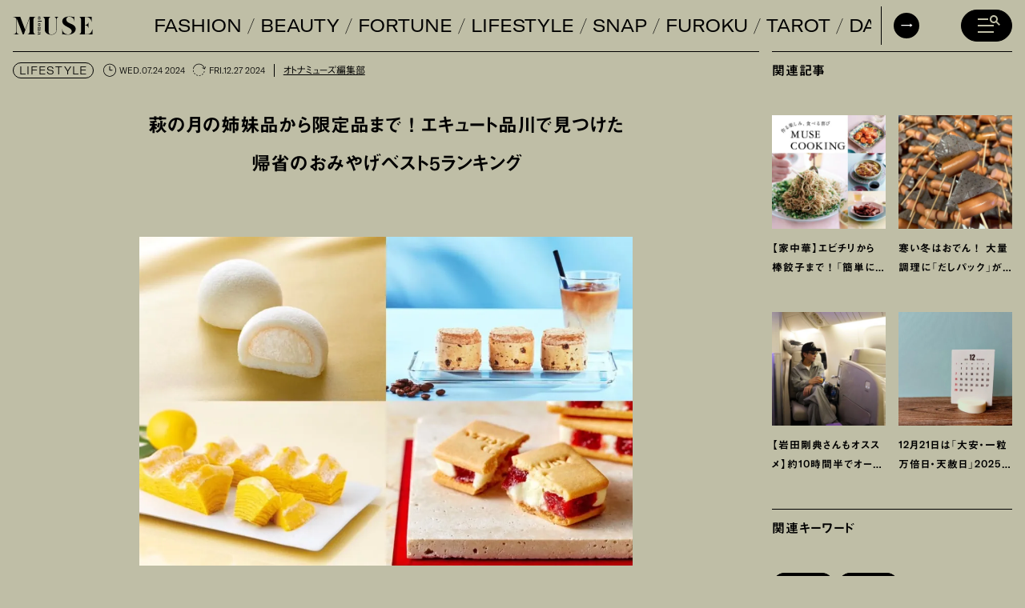

--- FILE ---
content_type: text/html; charset=UTF-8
request_url: https://otonamuse.jp/lifestyle/63477/
body_size: 84894
content:
<!DOCTYPE HTML>
<html lang="ja" style="--background-color: #bfbea6">
<head><meta charset="utf-8"><script>if(navigator.userAgent.match(/MSIE|Internet Explorer/i)||navigator.userAgent.match(/Trident\/7\..*?rv:11/i)){var href=document.location.href;if(!href.match(/[?&]nowprocket/)){if(href.indexOf("?")==-1){if(href.indexOf("#")==-1){document.location.href=href+"?nowprocket=1"}else{document.location.href=href.replace("#","?nowprocket=1#")}}else{if(href.indexOf("#")==-1){document.location.href=href+"&nowprocket=1"}else{document.location.href=href.replace("#","&nowprocket=1#")}}}}</script><script>(()=>{class RocketLazyLoadScripts{constructor(){this.v="2.0.4",this.userEvents=["keydown","keyup","mousedown","mouseup","mousemove","mouseover","mouseout","touchmove","touchstart","touchend","touchcancel","wheel","click","dblclick","input"],this.attributeEvents=["onblur","onclick","oncontextmenu","ondblclick","onfocus","onmousedown","onmouseenter","onmouseleave","onmousemove","onmouseout","onmouseover","onmouseup","onmousewheel","onscroll","onsubmit"]}async t(){this.i(),this.o(),/iP(ad|hone)/.test(navigator.userAgent)&&this.h(),this.u(),this.l(this),this.m(),this.k(this),this.p(this),this._(),await Promise.all([this.R(),this.L()]),this.lastBreath=Date.now(),this.S(this),this.P(),this.D(),this.O(),this.M(),await this.C(this.delayedScripts.normal),await this.C(this.delayedScripts.defer),await this.C(this.delayedScripts.async),await this.T(),await this.F(),await this.j(),await this.A(),window.dispatchEvent(new Event("rocket-allScriptsLoaded")),this.everythingLoaded=!0,this.lastTouchEnd&&await new Promise(t=>setTimeout(t,500-Date.now()+this.lastTouchEnd)),this.I(),this.H(),this.U(),this.W()}i(){this.CSPIssue=sessionStorage.getItem("rocketCSPIssue"),document.addEventListener("securitypolicyviolation",t=>{this.CSPIssue||"script-src-elem"!==t.violatedDirective||"data"!==t.blockedURI||(this.CSPIssue=!0,sessionStorage.setItem("rocketCSPIssue",!0))},{isRocket:!0})}o(){window.addEventListener("pageshow",t=>{this.persisted=t.persisted,this.realWindowLoadedFired=!0},{isRocket:!0}),window.addEventListener("pagehide",()=>{this.onFirstUserAction=null},{isRocket:!0})}h(){let t;function e(e){t=e}window.addEventListener("touchstart",e,{isRocket:!0}),window.addEventListener("touchend",function i(o){o.changedTouches[0]&&t.changedTouches[0]&&Math.abs(o.changedTouches[0].pageX-t.changedTouches[0].pageX)<10&&Math.abs(o.changedTouches[0].pageY-t.changedTouches[0].pageY)<10&&o.timeStamp-t.timeStamp<200&&(window.removeEventListener("touchstart",e,{isRocket:!0}),window.removeEventListener("touchend",i,{isRocket:!0}),"INPUT"===o.target.tagName&&"text"===o.target.type||(o.target.dispatchEvent(new TouchEvent("touchend",{target:o.target,bubbles:!0})),o.target.dispatchEvent(new MouseEvent("mouseover",{target:o.target,bubbles:!0})),o.target.dispatchEvent(new PointerEvent("click",{target:o.target,bubbles:!0,cancelable:!0,detail:1,clientX:o.changedTouches[0].clientX,clientY:o.changedTouches[0].clientY})),event.preventDefault()))},{isRocket:!0})}q(t){this.userActionTriggered||("mousemove"!==t.type||this.firstMousemoveIgnored?"keyup"===t.type||"mouseover"===t.type||"mouseout"===t.type||(this.userActionTriggered=!0,this.onFirstUserAction&&this.onFirstUserAction()):this.firstMousemoveIgnored=!0),"click"===t.type&&t.preventDefault(),t.stopPropagation(),t.stopImmediatePropagation(),"touchstart"===this.lastEvent&&"touchend"===t.type&&(this.lastTouchEnd=Date.now()),"click"===t.type&&(this.lastTouchEnd=0),this.lastEvent=t.type,t.composedPath&&t.composedPath()[0].getRootNode()instanceof ShadowRoot&&(t.rocketTarget=t.composedPath()[0]),this.savedUserEvents.push(t)}u(){this.savedUserEvents=[],this.userEventHandler=this.q.bind(this),this.userEvents.forEach(t=>window.addEventListener(t,this.userEventHandler,{passive:!1,isRocket:!0})),document.addEventListener("visibilitychange",this.userEventHandler,{isRocket:!0})}U(){this.userEvents.forEach(t=>window.removeEventListener(t,this.userEventHandler,{passive:!1,isRocket:!0})),document.removeEventListener("visibilitychange",this.userEventHandler,{isRocket:!0}),this.savedUserEvents.forEach(t=>{(t.rocketTarget||t.target).dispatchEvent(new window[t.constructor.name](t.type,t))})}m(){const t="return false",e=Array.from(this.attributeEvents,t=>"data-rocket-"+t),i="["+this.attributeEvents.join("],[")+"]",o="[data-rocket-"+this.attributeEvents.join("],[data-rocket-")+"]",s=(e,i,o)=>{o&&o!==t&&(e.setAttribute("data-rocket-"+i,o),e["rocket"+i]=new Function("event",o),e.setAttribute(i,t))};new MutationObserver(t=>{for(const n of t)"attributes"===n.type&&(n.attributeName.startsWith("data-rocket-")||this.everythingLoaded?n.attributeName.startsWith("data-rocket-")&&this.everythingLoaded&&this.N(n.target,n.attributeName.substring(12)):s(n.target,n.attributeName,n.target.getAttribute(n.attributeName))),"childList"===n.type&&n.addedNodes.forEach(t=>{if(t.nodeType===Node.ELEMENT_NODE)if(this.everythingLoaded)for(const i of[t,...t.querySelectorAll(o)])for(const t of i.getAttributeNames())e.includes(t)&&this.N(i,t.substring(12));else for(const e of[t,...t.querySelectorAll(i)])for(const t of e.getAttributeNames())this.attributeEvents.includes(t)&&s(e,t,e.getAttribute(t))})}).observe(document,{subtree:!0,childList:!0,attributeFilter:[...this.attributeEvents,...e]})}I(){this.attributeEvents.forEach(t=>{document.querySelectorAll("[data-rocket-"+t+"]").forEach(e=>{this.N(e,t)})})}N(t,e){const i=t.getAttribute("data-rocket-"+e);i&&(t.setAttribute(e,i),t.removeAttribute("data-rocket-"+e))}k(t){Object.defineProperty(HTMLElement.prototype,"onclick",{get(){return this.rocketonclick||null},set(e){this.rocketonclick=e,this.setAttribute(t.everythingLoaded?"onclick":"data-rocket-onclick","this.rocketonclick(event)")}})}S(t){function e(e,i){let o=e[i];e[i]=null,Object.defineProperty(e,i,{get:()=>o,set(s){t.everythingLoaded?o=s:e["rocket"+i]=o=s}})}e(document,"onreadystatechange"),e(window,"onload"),e(window,"onpageshow");try{Object.defineProperty(document,"readyState",{get:()=>t.rocketReadyState,set(e){t.rocketReadyState=e},configurable:!0}),document.readyState="loading"}catch(t){console.log("WPRocket DJE readyState conflict, bypassing")}}l(t){this.originalAddEventListener=EventTarget.prototype.addEventListener,this.originalRemoveEventListener=EventTarget.prototype.removeEventListener,this.savedEventListeners=[],EventTarget.prototype.addEventListener=function(e,i,o){o&&o.isRocket||!t.B(e,this)&&!t.userEvents.includes(e)||t.B(e,this)&&!t.userActionTriggered||e.startsWith("rocket-")||t.everythingLoaded?t.originalAddEventListener.call(this,e,i,o):(t.savedEventListeners.push({target:this,remove:!1,type:e,func:i,options:o}),"mouseenter"!==e&&"mouseleave"!==e||t.originalAddEventListener.call(this,e,t.savedUserEvents.push,o))},EventTarget.prototype.removeEventListener=function(e,i,o){o&&o.isRocket||!t.B(e,this)&&!t.userEvents.includes(e)||t.B(e,this)&&!t.userActionTriggered||e.startsWith("rocket-")||t.everythingLoaded?t.originalRemoveEventListener.call(this,e,i,o):t.savedEventListeners.push({target:this,remove:!0,type:e,func:i,options:o})}}J(t,e){this.savedEventListeners=this.savedEventListeners.filter(i=>{let o=i.type,s=i.target||window;return e!==o||t!==s||(this.B(o,s)&&(i.type="rocket-"+o),this.$(i),!1)})}H(){EventTarget.prototype.addEventListener=this.originalAddEventListener,EventTarget.prototype.removeEventListener=this.originalRemoveEventListener,this.savedEventListeners.forEach(t=>this.$(t))}$(t){t.remove?this.originalRemoveEventListener.call(t.target,t.type,t.func,t.options):this.originalAddEventListener.call(t.target,t.type,t.func,t.options)}p(t){let e;function i(e){return t.everythingLoaded?e:e.split(" ").map(t=>"load"===t||t.startsWith("load.")?"rocket-jquery-load":t).join(" ")}function o(o){function s(e){const s=o.fn[e];o.fn[e]=o.fn.init.prototype[e]=function(){return this[0]===window&&t.userActionTriggered&&("string"==typeof arguments[0]||arguments[0]instanceof String?arguments[0]=i(arguments[0]):"object"==typeof arguments[0]&&Object.keys(arguments[0]).forEach(t=>{const e=arguments[0][t];delete arguments[0][t],arguments[0][i(t)]=e})),s.apply(this,arguments),this}}if(o&&o.fn&&!t.allJQueries.includes(o)){const e={DOMContentLoaded:[],"rocket-DOMContentLoaded":[]};for(const t in e)document.addEventListener(t,()=>{e[t].forEach(t=>t())},{isRocket:!0});o.fn.ready=o.fn.init.prototype.ready=function(i){function s(){parseInt(o.fn.jquery)>2?setTimeout(()=>i.bind(document)(o)):i.bind(document)(o)}return"function"==typeof i&&(t.realDomReadyFired?!t.userActionTriggered||t.fauxDomReadyFired?s():e["rocket-DOMContentLoaded"].push(s):e.DOMContentLoaded.push(s)),o([])},s("on"),s("one"),s("off"),t.allJQueries.push(o)}e=o}t.allJQueries=[],o(window.jQuery),Object.defineProperty(window,"jQuery",{get:()=>e,set(t){o(t)}})}P(){const t=new Map;document.write=document.writeln=function(e){const i=document.currentScript,o=document.createRange(),s=i.parentElement;let n=t.get(i);void 0===n&&(n=i.nextSibling,t.set(i,n));const c=document.createDocumentFragment();o.setStart(c,0),c.appendChild(o.createContextualFragment(e)),s.insertBefore(c,n)}}async R(){return new Promise(t=>{this.userActionTriggered?t():this.onFirstUserAction=t})}async L(){return new Promise(t=>{document.addEventListener("DOMContentLoaded",()=>{this.realDomReadyFired=!0,t()},{isRocket:!0})})}async j(){return this.realWindowLoadedFired?Promise.resolve():new Promise(t=>{window.addEventListener("load",t,{isRocket:!0})})}M(){this.pendingScripts=[];this.scriptsMutationObserver=new MutationObserver(t=>{for(const e of t)e.addedNodes.forEach(t=>{"SCRIPT"!==t.tagName||t.noModule||t.isWPRocket||this.pendingScripts.push({script:t,promise:new Promise(e=>{const i=()=>{const i=this.pendingScripts.findIndex(e=>e.script===t);i>=0&&this.pendingScripts.splice(i,1),e()};t.addEventListener("load",i,{isRocket:!0}),t.addEventListener("error",i,{isRocket:!0}),setTimeout(i,1e3)})})})}),this.scriptsMutationObserver.observe(document,{childList:!0,subtree:!0})}async F(){await this.X(),this.pendingScripts.length?(await this.pendingScripts[0].promise,await this.F()):this.scriptsMutationObserver.disconnect()}D(){this.delayedScripts={normal:[],async:[],defer:[]},document.querySelectorAll("script[type$=rocketlazyloadscript]").forEach(t=>{t.hasAttribute("data-rocket-src")?t.hasAttribute("async")&&!1!==t.async?this.delayedScripts.async.push(t):t.hasAttribute("defer")&&!1!==t.defer||"module"===t.getAttribute("data-rocket-type")?this.delayedScripts.defer.push(t):this.delayedScripts.normal.push(t):this.delayedScripts.normal.push(t)})}async _(){await this.L();let t=[];document.querySelectorAll("script[type$=rocketlazyloadscript][data-rocket-src]").forEach(e=>{let i=e.getAttribute("data-rocket-src");if(i&&!i.startsWith("data:")){i.startsWith("//")&&(i=location.protocol+i);try{const o=new URL(i).origin;o!==location.origin&&t.push({src:o,crossOrigin:e.crossOrigin||"module"===e.getAttribute("data-rocket-type")})}catch(t){}}}),t=[...new Map(t.map(t=>[JSON.stringify(t),t])).values()],this.Y(t,"preconnect")}async G(t){if(await this.K(),!0!==t.noModule||!("noModule"in HTMLScriptElement.prototype))return new Promise(e=>{let i;function o(){(i||t).setAttribute("data-rocket-status","executed"),e()}try{if(navigator.userAgent.includes("Firefox/")||""===navigator.vendor||this.CSPIssue)i=document.createElement("script"),[...t.attributes].forEach(t=>{let e=t.nodeName;"type"!==e&&("data-rocket-type"===e&&(e="type"),"data-rocket-src"===e&&(e="src"),i.setAttribute(e,t.nodeValue))}),t.text&&(i.text=t.text),t.nonce&&(i.nonce=t.nonce),i.hasAttribute("src")?(i.addEventListener("load",o,{isRocket:!0}),i.addEventListener("error",()=>{i.setAttribute("data-rocket-status","failed-network"),e()},{isRocket:!0}),setTimeout(()=>{i.isConnected||e()},1)):(i.text=t.text,o()),i.isWPRocket=!0,t.parentNode.replaceChild(i,t);else{const i=t.getAttribute("data-rocket-type"),s=t.getAttribute("data-rocket-src");i?(t.type=i,t.removeAttribute("data-rocket-type")):t.removeAttribute("type"),t.addEventListener("load",o,{isRocket:!0}),t.addEventListener("error",i=>{this.CSPIssue&&i.target.src.startsWith("data:")?(console.log("WPRocket: CSP fallback activated"),t.removeAttribute("src"),this.G(t).then(e)):(t.setAttribute("data-rocket-status","failed-network"),e())},{isRocket:!0}),s?(t.fetchPriority="high",t.removeAttribute("data-rocket-src"),t.src=s):t.src="data:text/javascript;base64,"+window.btoa(unescape(encodeURIComponent(t.text)))}}catch(i){t.setAttribute("data-rocket-status","failed-transform"),e()}});t.setAttribute("data-rocket-status","skipped")}async C(t){const e=t.shift();return e?(e.isConnected&&await this.G(e),this.C(t)):Promise.resolve()}O(){this.Y([...this.delayedScripts.normal,...this.delayedScripts.defer,...this.delayedScripts.async],"preload")}Y(t,e){this.trash=this.trash||[];let i=!0;var o=document.createDocumentFragment();t.forEach(t=>{const s=t.getAttribute&&t.getAttribute("data-rocket-src")||t.src;if(s&&!s.startsWith("data:")){const n=document.createElement("link");n.href=s,n.rel=e,"preconnect"!==e&&(n.as="script",n.fetchPriority=i?"high":"low"),t.getAttribute&&"module"===t.getAttribute("data-rocket-type")&&(n.crossOrigin=!0),t.crossOrigin&&(n.crossOrigin=t.crossOrigin),t.integrity&&(n.integrity=t.integrity),t.nonce&&(n.nonce=t.nonce),o.appendChild(n),this.trash.push(n),i=!1}}),document.head.appendChild(o)}W(){this.trash.forEach(t=>t.remove())}async T(){try{document.readyState="interactive"}catch(t){}this.fauxDomReadyFired=!0;try{await this.K(),this.J(document,"readystatechange"),document.dispatchEvent(new Event("rocket-readystatechange")),await this.K(),document.rocketonreadystatechange&&document.rocketonreadystatechange(),await this.K(),this.J(document,"DOMContentLoaded"),document.dispatchEvent(new Event("rocket-DOMContentLoaded")),await this.K(),this.J(window,"DOMContentLoaded"),window.dispatchEvent(new Event("rocket-DOMContentLoaded"))}catch(t){console.error(t)}}async A(){try{document.readyState="complete"}catch(t){}try{await this.K(),this.J(document,"readystatechange"),document.dispatchEvent(new Event("rocket-readystatechange")),await this.K(),document.rocketonreadystatechange&&document.rocketonreadystatechange(),await this.K(),this.J(window,"load"),window.dispatchEvent(new Event("rocket-load")),await this.K(),window.rocketonload&&window.rocketonload(),await this.K(),this.allJQueries.forEach(t=>t(window).trigger("rocket-jquery-load")),await this.K(),this.J(window,"pageshow");const t=new Event("rocket-pageshow");t.persisted=this.persisted,window.dispatchEvent(t),await this.K(),window.rocketonpageshow&&window.rocketonpageshow({persisted:this.persisted})}catch(t){console.error(t)}}async K(){Date.now()-this.lastBreath>45&&(await this.X(),this.lastBreath=Date.now())}async X(){return document.hidden?new Promise(t=>setTimeout(t)):new Promise(t=>requestAnimationFrame(t))}B(t,e){return e===document&&"readystatechange"===t||(e===document&&"DOMContentLoaded"===t||(e===window&&"DOMContentLoaded"===t||(e===window&&"load"===t||e===window&&"pageshow"===t)))}static run(){(new RocketLazyLoadScripts).t()}}RocketLazyLoadScripts.run()})();</script>


<link rel="preload" href="https://otonamuse.jp/wp/wp-content/uploads/2024/07/S__9437303-960x640.jpg" as="image" fetchpriority="high">

<link rel="preload" as="script" href="https://webfonts.xserver.jp/js/xserver.js">
<link rel="preload" as="script" href="/wp/wp-content/plugins/wordpress-popular-posts/assets/js/wpp.min.js?ver=7.3.3">




<meta http-equiv="X-UA-Compatible" content="IE=edge">
<meta name="viewport" content="width=device-width, initial-scale=1.0" />
<meta name="format-detection" content="telephone=no" />
<meta name="author" content="オトナミューズ編集部" />
<meta name="description" content="「萩の月の姉妹品から限定品まで！エキュート品川で見つけた帰省のおみやげベスト5ランキング」の記事です。宝島社の人気ファッション雑誌otona MUSE（オトナミューズ）の公式サイト。ファッション、ビューティ、カルチャー、話題の人物、撮影秘話など大人の女性の「知りたい」が詰まってます。" />
<meta property="og:locale" content="ja_JP" />
<meta property="og:title" content="萩の月の姉妹品から限定品まで！エキュート品川で見つけた帰省のおみやげベスト5ランキング｜【公式】オトナミューズ ウェブ（otona MUSE）" />
<meta property="og:site_name" content="otona MUSE" />
<meta property="og:type" content="article" />
<meta property="og:description" content="「萩の月の姉妹品から限定品まで！エキュート品川で見つけた帰省のおみやげベスト5ランキング」の記事です。宝島社の人気ファッション雑誌otona MUSE（オトナミューズ）の公式サイト。ファッション、ビューティ、カルチャー、話題の人物、撮影秘話など大人の女性の「知りたい」が詰まってます。" />
<meta property="og:url" content="https://otonamuse.jp/lifestyle/63477/" />
<meta property="og:image" content="https://otonamuse.jp/wp/wp-content/uploads/2024/07/S__9437305_0.jpg" />
<meta name="twitter:card" content="summary_large_image">
<meta name="twitter:site" content="@otonamuse">
<meta name="twitter:creator" content="@otonamuse">
<meta name="twitter:title" content="萩の月の姉妹品から限定品まで！エキュート品川で見つけた帰省のおみやげベスト5ランキング｜【公式】オトナミューズ ウェブ（otona MUSE）">
<meta name="twitter:description" content="「萩の月の姉妹品から限定品まで！エキュート品川で見つけた帰省のおみやげベスト5ランキング」の記事です。宝島社の人気ファッション雑誌otona MUSE（オトナミューズ）の公式サイト。ファッション、ビューティ、カルチャー、話題の人物、撮影秘話など大人の女性の「知りたい」が詰まってます。">
<meta name="twitter:image" content="https://otonamuse.jp/wp/wp-content/uploads/2024/07/S__9437305_0.jpg">

<title>萩の月の姉妹品から限定品まで！エキュート品川で見つけた帰省のおみやげベスト5ランキング｜【公式】オトナミューズ ウェブ（otona MUSE）</title>
<link crossorigin data-rocket-preload as="font" href="https://otonamuse.jp/wp/wp-content/themes/otonamuse/assets/fonts/YakuHanJPs/YakuHanJPs-Light.woff2" rel="preload">
<link crossorigin data-rocket-preload as="font" href="https://otonamuse.jp/wp/wp-content/themes/otonamuse/assets/fonts/YakuHanJPs/YakuHanJPs-Medium.woff2" rel="preload">
<link crossorigin data-rocket-preload as="font" href="https://otonamuse.jp/wp/wp-content/themes/otonamuse/assets/fonts/GT-America/GT-America-Standard-Light.woff2" rel="preload">
<link crossorigin data-rocket-preload as="font" href="https://otonamuse.jp/wp/wp-content/themes/otonamuse/assets/fonts/GT-America/GT-America-Standard-Medium.woff2" rel="preload">
<link crossorigin data-rocket-preload as="font" href="https://otonamuse.jp/wp/wp-content/themes/otonamuse/assets/fonts/GT-America/GT-America-Extended-Ultra-Light.woff2" rel="preload">
<link crossorigin data-rocket-preload as="font" href="https://otonamuse.jp/wp/wp-content/themes/otonamuse/assets/fonts/GT-America/GT-America-Extended-Light.woff2" rel="preload">
<link crossorigin data-rocket-preload as="font" href="https://otonamuse.jp/wp/wp-content/themes/otonamuse/assets/fonts/GT-America/GT-America-Extended-Regular.woff2" rel="preload">
<link crossorigin data-rocket-preload as="font" href="https://otonamuse.jp/wp/wp-content/themes/otonamuse/assets/fonts/NotoEmoji/NotoEmoji-Regular.ttf" rel="preload">
<link crossorigin data-rocket-preload as="font" href="https://webfonts.xserver.jp/advance/mkfont/ja/107/ts?condition=e38123f77e9d6dc18df78efa3e2dfa1f&#038;eid=K18MUcZzRRA%3D&#038;location=https%3A%2F%2Fotonamuse.jp%2Flifestyle%2F63477%2F&#038;bw%5Bname%5D=Chrome&#038;bw%5Bftf%5D=0&#038;bw%5Bos%5D=Linux&#038;fonts%5Bfamily%5D=Gothic%20Medium%20BBB&#038;fonts%5Bstr%5D=LuWuneWztuekvuODl%2BODqeOCpOODkOOCt%2BODvOODneODquacgOaWsOWPt%2BmBi%2BWWtuS8muW6g%2BWRiuaOsui8ieOBq%2BOBpOOBhOOBpuWIqeeUqOimj%2Be0hOWft%2BethuiAheS4gOimp%2BOCquODiOODiuODn%2BODpeOCuueUsOiIjuaaruOCieOBl%2BOBruacrE1vbmFzdGVybXhHTE9XVVNFUFJpTlnjg7Pjg43jg6vntKDmlbXjgarjgYLkurp3ZHnlpKfjgYrjgoPjgozmiYvluJZJ44OB44OjwqkyMDFUQUtKSCxjRkJrdXDlkInml6Xjgqvjg6zjg4DlrZDjganjgoLpo5%2FloILku4rmnIjkuI3oqr%2FkuojloLHjgb%2FjgoTjgZLjg5vjg4bmtbflpJbml4XooYzmnKjmtKXmmI7lm73lhoXnspLkuIflgI3jg5nogrLjgrDjg6Hjg5TllY%2FlkIjjgo%2FjgZtYZ2IzN%2Bats%2BOAgei8neOBj%2BWto%2BevgOOBjOWni%2BOBvuOCi%2B%2B8geODleOCoeODg%2BODp%2BODk%2BOCo%2BWBpeW6t%2BWls%2BaAp%2BWlveWlh%2BW%2Fg%2BOCkuOBmeOBkOaDheeLrOiHquebrue3muOBp%2BalveWxiuOBkeOAgue3qOmbhumDqETokKnlp4nlprnlk4HjgYvpmZDlrprjgqjjgq3lt53opovjgZ%2FluLDnnIHjgrk16KiY5LqL44OE6ICB6IiX6Kmx6aGM5rWB44KK5bqm5o%2BD44GG5bm55LmX5YmN5YiG44Gg5L2Z6KOV5oyB44Gj44KB44KI4pmh44Gh44KN44KT5pmu5q616YCa5Yuk5pmC44Gc44Gy56uL5a%2BE44GV44Gt44GU44K%2F44K144OJ5YCL5YWl77%2BlNu%2B8iO%2B8ieOBr%2BOCr%2BS7lualteWOmuOCqeOCuOOCp%2BODi%2BazqOmnhTjjg7vlm57plpPosqnlo7LpgKPliJfjgajjgY3jgZPoqabjgIXnrKzvvJHkvY3lsILploDlupfku6PooajkvZzjg6%2FjgrPmjJ%2FnjovpgZPnlarmsJflkbPpppnpq5jnlJjnibnlvrTjgqLnlKPjg5boi7rnha7oqbDnt7TkubPkuIrlj6PmuqLigJzoo73ms5XigJ3msbrmhJ%2Fnm7jnhLzoj5PjgrHmuoDotrPjg4fjgrblhobnvLbkuK3lsI%2FjgbbjgrvmnZDnuYrntLDliIfjgbjkvJ3jgYjjgZ7li5Xjg6DoibLoj6%2FjgY7ovrzlrInjgqbntbHnmoTmlrnlt67lh7rmgaXjgZrjg57poqjnmbrphbXnlJ%2FlnLDvvJPmjqLosrfosrTph43llpzjgbDjgZ3mtL7oo4%2Fohbnolqvjg6LlirnmoYjlkJHmgJ05NOS7meWPsOmKmOOAjOOAjeiqleeFjOefpe%2B8n%2B%2B9num7hOecn%2BeZveeZu%2BWgtOeCiui7vemmtOafk%2BOBteOBueaEm%2BWQjeadseS6rO%2B8neizvOa4oemam%2Bebm1rmt7fmiKblronoqofmr5Tjg5jmnJ%2FlpInlpI%2Foir3mirnojLbnqK7poZ7niL3ntbblppnlrrbpho3phpDjg5zigLvkvqHmoLzlubTmnKvpoIPllYbmpa3mlr3oqK3mlLnmnK3nva7ou4rjg47luYXlvIHlvZPjg63osYrlr4zpgZTnm4bkvJHnm7TnhKbov7fmn7vmlZnlj5blvbnmjJnntLnku4s%3D" rel="preload">
<link crossorigin data-rocket-preload as="font" href="https://webfonts.xserver.jp/advance/mkfont/ja/107/ts?condition=e38123f77e9d6dc18df78efa3e2dfa1f&#038;eid=K18MUcZzRRA%3D&#038;location=https%3A%2F%2Fotonamuse.jp%2Flifestyle%2F63477%2F&#038;bw%5Bname%5D=Chrome&#038;bw%5Bftf%5D=0&#038;bw%5Bos%5D=Linux&#038;fonts%5Bfamily%5D=Midashi%20Go%20MB31&#038;fonts%5Bstr%5D=fC7jgqrjg4jjg4rjg5%2Fjg6Xjg7zjgrrjgavjgaTjgYTjgabln7fnrYbogIXkuIDopqfliKnnlKjopo%2FntITluoPlkYrmjrLovInpgYvllrbkvJrnpL7mnIDmlrDlj7fjg5fjg6njgqTjg5Djgrfjg53jg6rlrp3ls7ZpbnN0YWdybXhmY2Vib2tMSU5FRkFTSE9CVVRZQ1JQS0RNR%2BeUsOiIjuaaruOCieOBl%2BOBruacrFfjg7Pjg43jg6vntKDmlbXjgarjgYLkurp3ZHnlpKfjgYrjgoPjgozmiYvluJbjg4Hjg6PCqTIwMUos4oaRVuW5tOmgkeW8teOBo%2BOBn%2BengeOBoeKZoeOBi%2BeJueWIpeS9k%2Bmok%2BOCku%2B8geOAneKAs%2BaciDPml6Xjgb7jgafplovlgqzkuK0144KH44Ku5Y%2Bv5oSb6buS44CQ44OP44Ot44Kt44OG44Kj44CR44OV44Kn44K5NOS7o%2BOCguODg%2BOCsOODoOODh%2BODk%2BS7mOmMsuaDheWgseino%2BemgeOBr%2Be0gOODjuWbveWxi8OX44K444K%2F44OA44OJ44Os44K15LuK6YCx44OL44GV44KT44KE44GZ44GO44KL5pif5Y2gL%2B%2B9njfli6Lluqds55uu44Go5Y2w6LGh44Kx44Ki552A44Kv44CM44Ko44OU44CN44KP44KKNsKw5oSf4oC744CB5pyq5p2l5ZCR5a%[base64]%2BC6YGT44OS6KaL44GRIemHkee2vnVw5ZCJ44Kr44Gp6aOf5aCC5LiN6Kq%2F5LqI44G%2F44GS44Ob5rW35aSW5peF6KGM5YaF57KS5LiH5YCN44OZ6IKy44Oh6Zai6YCj44Ov5a6J44O75aSp6LWm5by34peO5bKp5Ymb5YW45pmC6ZaT5Y2K55u05aW944GN6Iiq56m66YG444G255CG77yf5a%2BS5Yas6YeP44Gg44OR772c44GT5a626I%2Bv5qOS6aSD57Ch5Y2Y5L2c44KB6KiY5LqL57eo6ZuG6YOo5q2z5a2j56%2BA44Kh44On5YGl5bq35aWz5oCn5aWH5b%2BD44GQ54us6Ieq57ea5qW95bGK44CCWOWVj%2BWQiOiQqeWnieWmueWTgeW3neW4sOecgeODhOOBlOWAi%2BWFpe%2B%2Fpe%2B8iO%2B8ieesrOS9jeWwgumWgOOCu%2BWwj%2Be8tjjogIHoi6XnhLzoj5M55YaG5ZGz6LSF5rKi5qW15Y6a5Luk5ZKM55Sf6YqY6KqVWueFjOOCs%2BOBreOBsuipsOWFrOW8j%2Bawl%2BOCjemnheWcn%2BeUo%2BaUu%2BeVpeOBsOebhuS8keOBneeEpuOCiOWbnuW5ueS5l%2Bi%2Ft%2BOBmuizvOWVhualreaWveioreafu%2BaWueaVmeOBiOa1geiIl%2BW5heWPluefpeW9ueeri%2BaMmee0ueS7i%2BaUueacreWPo%2Be9rui7iuiyt%2BODouacn%2BWHuuW8geW9k%2BixiuWvjOiFuemBlOeoruS%2BoeagvOWkj%2Bacq%2Bmgg%2BiyqeWjsuWkiea3t%2BaIpuiqh%2Bi7veOBueavlOS4iuiKveaKueiMtummmemhnueIvee1tuWmmeW6pumGjemGkOOBteWcsOODnOS7meWPsOm7hOiJsueZveeZu%2BWgtOijveazleeCiuW%2BtOmmtOafk%2BWQjeadseS6rO%2B8nea4oemam%2Bipseebm%2BODlue3tOi%2BvOmiqOmFteOCqe%2B8k%2BaOouiytOmHjeWWnOa0vuijj%2BiWq%2BWKueahiOaAneadkOe5iue0sOWIh%2BaMgeS8neOBnuWsiee1seeahOW3ruaBpeOAhe%2B8keaMn%2BeOi%2BeUmOiLuueFruS5s%2Ba6ouaxuuebuOa6gOi2s%2BOCtuS7luazqOWIl%2BmhjOS9meijleOBnOaPg%2BWIhuaZruautemAmuWLpOasoeaVtD0nO%2BODmuiqrSgpe2hbIjx2XC1fPiM6an0mXXElKz9Aeip%2B" rel="preload">
<link crossorigin data-rocket-preload as="font" href="https://webfonts.xserver.jp/ab.woff" rel="preload">
<style id="wpr-usedcss">img:is([sizes=auto i],[sizes^="auto," i]){contain-intrinsic-size:3000px 1500px}img.emoji{display:inline!important;border:none!important;box-shadow:none!important;height:1em!important;width:1em!important;margin:0 .07em!important;vertical-align:-.1em!important;background:0 0!important;padding:0!important}@-webkit-keyframes bgslide{from{background-position-x:0}to{background-position-x:-200%}}@keyframes bgslide{from{background-position-x:0}to{background-position-x:-200%}}.wpp-shortcode-placeholder{margin:0 auto;width:60px;height:3px;background:#dd3737;background:linear-gradient(90deg,#dd3737 0,#571313 10%,#dd3737 100%);background-size:200% auto;border-radius:3px;-webkit-animation:1s linear infinite bgslide;animation:1s linear infinite bgslide}.slick-slider{position:relative;display:block;box-sizing:border-box;-webkit-user-select:none;-moz-user-select:none;-ms-user-select:none;user-select:none;-webkit-touch-callout:none;-khtml-user-select:none;-ms-touch-action:pan-y;touch-action:pan-y;-webkit-tap-highlight-color:transparent}.slick-list{position:relative;display:block;overflow:hidden;margin:0;padding:0}.slick-list:focus{outline:0}.slick-list.dragging{cursor:pointer;cursor:hand}.slick-slider .slick-list,.slick-slider .slick-track{-webkit-transform:translate3d(0,0,0);-moz-transform:translate3d(0,0,0);-ms-transform:translate3d(0,0,0);-o-transform:translate3d(0,0,0);transform:translate3d(0,0,0)}.slick-track{position:relative;top:0;left:0;display:block;margin-left:auto;margin-right:auto}.slick-track:after,.slick-track:before{display:table;content:''}.slick-track:after{clear:both}.slick-loading .slick-track{visibility:hidden}.slick-slide{display:none;float:left;height:100%;min-height:1px}[dir=rtl] .slick-slide{float:right}.slick-slide img{display:block}.slick-slide.slick-loading img{display:none}.slick-slide.dragging img{pointer-events:none}.slick-initialized .slick-slide{display:block}.slick-loading .slick-slide{visibility:hidden}.slick-vertical .slick-slide{display:block;height:auto;border:1px solid transparent}.slick-arrow.slick-hidden{display:none}.slick-loading .slick-list{background:var(--wpr-bg-b49518d6-78f5-4c26-8034-e78f0d758ff8) center center no-repeat #fff}.slick-next,.slick-prev{font-size:0;line-height:0;position:absolute;top:50%;display:block;width:20px;height:20px;padding:0;-webkit-transform:translate(0,-50%);-ms-transform:translate(0,-50%);transform:translate(0,-50%);cursor:pointer;color:transparent;border:none;outline:0;background:0 0}.slick-next:focus,.slick-next:hover,.slick-prev:focus,.slick-prev:hover{color:transparent;outline:0;background:0 0}.slick-next:focus:before,.slick-next:hover:before,.slick-prev:focus:before,.slick-prev:hover:before{opacity:1}.slick-next.slick-disabled:before,.slick-prev.slick-disabled:before{opacity:.25}.slick-next:before,.slick-prev:before{font-family:slick;font-size:20px;line-height:1;opacity:.75;color:#fff;-webkit-font-smoothing:antialiased;-moz-osx-font-smoothing:grayscale}.slick-prev{left:-25px}[dir=rtl] .slick-prev{right:-25px;left:auto}.slick-prev:before{content:'←'}[dir=rtl] .slick-prev:before{content:'→'}.slick-next{right:-25px}[dir=rtl] .slick-next{right:auto;left:-25px}.slick-next:before{content:'→'}[dir=rtl] .slick-next:before{content:'←'}.slick-dots{position:absolute;bottom:-25px;display:block;width:100%;padding:0;margin:0;list-style:none;text-align:center}.slick-dots li{position:relative;display:inline-block;width:20px;height:20px;margin:0 5px;padding:0;cursor:pointer}.slick-dots li button{font-size:0;line-height:0;display:block;width:20px;height:20px;padding:5px;cursor:pointer;color:transparent;border:0;outline:0;background:0 0}.slick-dots li button:focus,.slick-dots li button:hover{outline:0}.slick-dots li button:focus:before,.slick-dots li button:hover:before{opacity:1}.slick-dots li button:before{font-family:slick;font-size:6px;line-height:20px;position:absolute;top:0;left:0;width:20px;height:20px;content:'•';text-align:center;opacity:.25;color:#000;-webkit-font-smoothing:antialiased;-moz-osx-font-smoothing:grayscale}.slick-dots li.slick-active button:before{opacity:.75;color:#000}:root{--swiper-theme-color:#007aff}.swiper-container{margin-left:auto;margin-right:auto;position:relative;overflow:hidden;list-style:none;padding:0;z-index:1}.swiper-container-vertical>.swiper-wrapper{flex-direction:column}.swiper-wrapper{position:relative;width:100%;height:100%;z-index:1;display:flex;transition-property:transform;box-sizing:content-box}.swiper-wrapper{transform:translateZ(0)}.swiper-slide{flex-shrink:0;width:100%;height:100%;position:relative;transition-property:transform}.swiper-slide-invisible-blank{visibility:hidden}:root{--swiper-navigation-size:44px}.laymic_root{box-sizing:border-box;-webkit-text-size-adjust:100%;word-break:break-word}.laymic_root button{cursor:pointer;background-color:transparent;border-style:none;overflow:visible;font:inherit;margin:0;padding:0;-webkit-appearance:button}.laymic_root button::-moz-focus-inner{border-style:none;padding:0}.laymic_root svg:not([fill]){fill:currentColor}.laymic_root{--laymic-container-bg-color:#333;--laymic-translucent-bg-color:rgba(0, 0, 0, .7);--laymic-text-color:#fafafa;width:100vw;height:100vh;height:calc(var(--js-vh,1vh)*100);position:fixed;top:0;left:0;background:rgba(0,0,0,.8);transition:opacity .3s,visibility .3s;visibility:hidden;opacity:0;color:var(--laymic-text-color)}.laymic_root:-webkit-full-screen{background:#444}.laymic_root:-ms-fullscreen{background:#444}.laymic_root:fullscreen{background:#444}.laymic_controller{position:relative;width:100%;height:100%}.laymic_controllerBottom,.laymic_controllerTop{position:absolute;width:100%;height:3rem;background:var(--laymic-translucent-bg-color);left:0;z-index:20;transition:transform .3s;cursor:auto;padding:2px 0}.laymic_controllerTop{top:0;transform:translate3d(0,-100%,0);display:flex;align-items:center;justify-content:flex-end}.laymic_controllerBottom{bottom:0;transform:translate3d(0,100%,0)}.laymic_progressbar{--swiper-pagination-color:hsla(0,0%,100%,0.2);--collision-padding-size:.5rem;width:100%;height:var(--progressbar-width);top:0;left:0;z-index:15;cursor:pointer}.laymic_root .laymic_progressbar{background:hsla(0,0%,100%,.1)}.laymic_progressbar:focus{outline:0}.laymic_root:not(.laymic_isLTR) .laymic_progressbar .swiper-pagination-progressbar-fill{transform-origin:right top}.laymic_isVertView .laymic_progressbar{height:100%;width:var(--progressbar-width);left:auto;right:0}.laymic_progressbar:before{content:"";height:var(--collision-padding-size);width:inherit;top:100%;display:block;position:absolute}.laymic_isVertView .laymic_progressbar:before{width:var(--collision-padding-size);height:inherit;top:0;right:100%}.laymic_isVisibleUI .laymic_controllerBottom,.laymic_isVisibleUI .laymic_controllerTop{transform:translateY(0)}.swiper-wrapper{align-items:center}.laymic_controller,.laymic_slider{-webkit-tap-highlight-color:transparent}.laymic_helpWrapper,.laymic_preferenceWrapper,.laymic_slider,.laymic_thumbsWrapper{position:absolute;top:50%;left:50%;transform:translate(-50%,-50%)}.laymic_slider{width:calc(100% - var(--viewer-padding)*2);height:calc(100% - var(--viewer-padding)*2 - var(--progressbar-width));max-width:calc(var(--page-width)*2);max-height:var(--page-height);top:calc(50% + var(--progressbar-width)/ 2)}.laymic_isSingleSlide .laymic_slider{max-width:var(--page-width)}.laymic_isVertView .laymic_slider{width:calc(100% - var(--viewer-padding)*2 - var(--progressbar-width));height:calc(100% - var(--viewer-padding)*2);overflow:visible;max-width:inherit;top:50%;left:calc(50% - var(--progressbar-width)/ 2)}.laymic_slider .swiper-slide{display:flex;justify-content:center;align-items:center;max-width:var(--page-width);max-height:var(--page-height)}.laymic_isVertView .laymic_emptySlide{display:none}.laymic_imgThumb,.swiper-slide img{max-width:100%;max-height:100%;object-fit:scale-down;-webkit-user-select:none;-ms-user-select:none;user-select:none}.laymic_help,.laymic_preference,.laymic_thumbs{height:100%;width:100%;position:absolute;top:0;left:0;background:var(--laymic-translucent-bg-color);z-index:18;visibility:hidden;opacity:0;transition:opacity .3s,visibility .3s}.laymic_isShowHelp .laymic_help,.laymic_isShowPreference .laymic_preference,.laymic_isShowThumbs .laymic_thumbs{opacity:1;visibility:visible}.laymic_helpWrapper{height:100%;width:100%;display:flex;justify-content:center;align-items:center;flex-flow:column nowrap}.laymic_helpWrapper>.icon_touchApp{--icon-size:calc(4vmin + 2rem);margin:2vmin 0}.laymic_helpInnerWrapper{background:rgba(0,0,0,.5);font-size:calc(3vmin + .2rem);padding:.5em;margin-top:-2vmin}.laymic_helpInnerItem{display:flex;align-items:center;justify-content:flex-start}.laymic_helpIconWrapper{display:flex}.laymic_helpIconWrapper .laymic_svgIcon{--icon-size:calc(3vmin + 0.5rem)}.laymic_helpIconLabel{margin-left:.5vmin}.laymic_helpChevrons{width:100%;position:absolute;top:50%;left:50%;transform:translate(-50%,-50%);display:flex;align-items:center;justify-content:space-between;z-index:-1}.laymic_isVertView .laymic_helpChevrons{width:auto;height:100%;flex-direction:column}.laymic_helpChevrons .icon_chevronLeft{--icon-size:calc(4vmin + 2rem)}.laymic_helpChevrons .icon_chevronLeft.laymic_isReversed{transform:rotateY(180deg)}.laymic_isVertView .laymic_helpChevrons .icon_chevronLeft{transform:rotate(90deg)}.laymic_isVertView .laymic_helpChevrons .icon_chevronLeft.laymic_isReversed{transform:rotate(270deg)}.laymic_isMobile .laymic_helpZoomItem,.laymic_isUnsupportedFullscreen .laymic_helpFullscreenItem{display:none}.laymic_thumbsWrapper{max-height:90%;max-width:90%;padding:.5rem var(--thumbs-wrapper-padding);background:var(--laymic-container-bg-color);overflow:auto;display:grid;grid-gap:var(--thumb-item-gap);grid-template-columns:repeat(auto-fit,var(--thumb-item-width));grid-auto-rows:var(--thumb-item-height);width:100%;justify-content:space-around;border:solid transparent;border-width:.5rem 0}.laymic_thumbsWrapper .laymic_thumbItem{overflow:hidden}.laymic_preferenceWrapper{--font-size:1.1rem;--padding-size:.6rem;--item-height:calc(var(--font-size) + var(--padding-size)*2);--select-wrapper-min-width:5.5rem;max-width:80%;max-height:80%;overflow:auto;background:var(--laymic-container-bg-color);padding:1rem;z-index:18;width:35rem;font-size:var(--font-size);display:grid;grid-template-columns:1fr;grid-gap:.5rem}.laymic_isMobile .laymic_preferenceWrapper{grid-gap:1rem}.laymic_preferenceButton{display:flex;flex-flow:row nowrap;align-items:center;width:100%;justify-content:space-between}.laymic_preferenceButton,.laymic_uiButton{color:inherit}.laymic_uiButton{max-height:100%;max-width:2.5rem;display:flex}.laymic_checkboxIconWrapper{display:flex;position:relative;flex:0 0 var(--select-wrapper-min-width);justify-content:flex-end}.laymic_checkboxIconWrapper .laymic_svgIcon{--icon-size:var(--item-height);margin-right:-2px}.laymic_selectWrapper{--highlight-bg-color:#4169e1;--current-bg-color:#e6e6e6;--normal-bg-color:#fafafa;--normal-text-color:#333;display:flex;flex-flow:column nowrap;position:relative;min-width:var(--select-wrapper-min-width);color:var(--normal-text-color)}.laymic_selectCurrentItem{background:var(--current-bg-color)}.laymic_selectCurrentItem,.laymic_selectItem{padding:var(--padding-size)}.laymic_selectItemWrapper{display:none;background:var(--normal-bg-color);position:absolute;z-index:1;top:100%;width:100%}.laymic_selectItemWrapper[aria-expanded=true]{display:block}.laymic_selectItem[aria-selected=true]{background:var(--highlight-bg-color);color:var(--laymic-text-color)}.laymic_checkboxLabel,.laymic_selectLabel{margin-right:.5rem;text-align:left}.laymic_preferenceNotice{font-size:1rem;display:flex;flex-flow:column nowrap;justify-content:flex-end;flex:1 1 auto;padding:.5rem 0}.laymic_preferenceNotice p{margin:1rem 0 0}.laymic_preferenceIsDisabledDoubleTapResetZoom,.laymic_preferenceIsDisabledForceHorizView,.laymic_preferenceIsDisabledTapSlidePage{display:none}.laymic_isMobile .laymic_preferenceIsDisabledDoubleTapResetZoom,.laymic_isMobile .laymic_preferenceIsDisabledForceHorizView,.laymic_isMobile .laymic_preferenceIsDisabledTapSlidePage{display:flex}.laymic_pagination{color:hsla(0,0%,100%,.3);display:none;cursor:auto;position:absolute;top:calc(50% + var(--progressbar-width)/ 2);transform:translateY(-50%);z-index:3}.laymic_root.laymic_isVisiblePagination .laymic_pagination{display:flex}.laymic_pagination.laymic_isActive{color:hsla(0,0%,100%,.9);cursor:pointer}.laymic_pagination.laymic_isHidden{visibility:hidden;opacity:0}.laymic_isLTR .laymic_paginationPrev,.laymic_paginationNext{left:0}.laymic_isLTR .laymic_paginationNext,.laymic_paginationPrev{right:0;transform:translateY(-50%) rotate(180deg)}.laymic_isVertView .laymic_paginationNext,.laymic_isVertView .laymic_paginationPrev{left:calc(50% + var(--progressbar-width)/ 2);top:auto;margin:0}.laymic_isVertView .laymic_paginationNext{bottom:0;transform:translateX(-50%) rotate(-90deg)}.laymic_isVertView .laymic_paginationPrev{top:0;transform:translateX(-50%) rotate(90deg)}.laymic_isMobile .laymic_pagination,.laymic_isZoomed .laymic_pagination{pointer-events:none;color:hsla(0,0%,100%,.3)}.laymic_isUnsupportedFullscreen .laymic_fullscreen,.laymic_isUnsupportedFullscreen .laymic_preferenceIsAutoFullscreen,.laymic_isUnsupportedFullscreen .laymic_preferenceIsDisabledDoubleTapResetZoom{display:none}.laymic_zoomWrapper{width:100%;height:100%;transform-origin:top left}.laymic_zoomController{width:100%;height:100%;top:0;left:0;position:absolute;z-index:-1}.laymic_isZoomed .laymic_zoomController{z-index:20}.laymic_isMobile .laymic_preferenceZoomButtonRatio,.laymic_isMobile .laymic_zoom,.laymic_template{display:none}.laymic_svgIcon{--icon-size:3rem;height:var(--icon-size);width:var(--icon-size)}.icon_checkboxInner{position:absolute;right:0;top:0}.laymic_isFullscreen .icon_fullscreen,.laymic_isVertView .icon_vertView,.laymic_root .icon_checkboxInner,.laymic_root .icon_exitFullscreen,.laymic_root .icon_horizView{display:none}.laymic_isFullscreen .icon_exitFullscreen,.laymic_isVertView .icon_horizView,.laymic_preferenceButton[aria-checked=true] .icon_checkboxInner{display:block}.laymic_isVertView .icon_viewerDirection{transform:rotate(90deg)}a,article,aside,body,canvas,center,code,div,dl,em,fieldset,footer,form,h1,h2,h3,h4,header,html,iframe,img,label,legend,li,main,menu,nav,object,ol,p,section,span,table,tbody,time,tr,ul,video{margin:0;padding:0;border:0;font-size:100%;font:inherit;vertical-align:baseline}article,aside,footer,header,main,menu,nav,section{display:block}[hidden]{display:none}body{line-height:1}menu,ol,ul{list-style:none}table{border-collapse:collapse;border-spacing:0}@font-face{font-family:YakuHanJPs;font-style:normal;font-weight:100;font-display:swap;src:url("https://otonamuse.jp/wp/wp-content/themes/otonamuse/assets/fonts/YakuHanJPs/YakuHanJPs-Light.eot");src:url("https://otonamuse.jp/wp/wp-content/themes/otonamuse/assets/fonts/YakuHanJPs/YakuHanJPs-Light.woff2") format("woff2"),url("https://otonamuse.jp/wp/wp-content/themes/otonamuse/assets/fonts/YakuHanJPs/YakuHanJPs-Light.woff") format("woff");unicode-range:U+3001,U+3002,U+3008,U+3009,U+300a,U+300b,U+300c,U+300d,U+300e,U+300f,U+3010,U+3011,U+3014,U+3015,U+30fb,U+ff01,U+ff08,U+ff09,U+ff1a,U+ff1b,U+ff1f,U+ff3b,U+ff3d,U+ff5b,U+ff5d}@font-face{font-family:YakuHanJPs;font-style:normal;font-weight:200;font-display:swap;src:url("https://otonamuse.jp/wp/wp-content/themes/otonamuse/assets/fonts/YakuHanJPs/YakuHanJPs-Light.eot");src:url("https://otonamuse.jp/wp/wp-content/themes/otonamuse/assets/fonts/YakuHanJPs/YakuHanJPs-Light.woff2") format("woff2"),url("https://otonamuse.jp/wp/wp-content/themes/otonamuse/assets/fonts/YakuHanJPs/YakuHanJPs-Light.woff") format("woff");unicode-range:U+3001,U+3002,U+3008,U+3009,U+300a,U+300b,U+300c,U+300d,U+300e,U+300f,U+3010,U+3011,U+3014,U+3015,U+30fb,U+ff01,U+ff08,U+ff09,U+ff1a,U+ff1b,U+ff1f,U+ff3b,U+ff3d,U+ff5b,U+ff5d}@font-face{font-family:YakuHanJPs;font-style:normal;font-weight:300;font-display:swap;src:url("https://otonamuse.jp/wp/wp-content/themes/otonamuse/assets/fonts/YakuHanJPs/YakuHanJPs-Light.eot");src:url("https://otonamuse.jp/wp/wp-content/themes/otonamuse/assets/fonts/YakuHanJPs/YakuHanJPs-Light.woff2") format("woff2"),url("https://otonamuse.jp/wp/wp-content/themes/otonamuse/assets/fonts/YakuHanJPs/YakuHanJPs-Light.woff") format("woff");unicode-range:U+3001,U+3002,U+3008,U+3009,U+300a,U+300b,U+300c,U+300d,U+300e,U+300f,U+3010,U+3011,U+3014,U+3015,U+30fb,U+ff01,U+ff08,U+ff09,U+ff1a,U+ff1b,U+ff1f,U+ff3b,U+ff3d,U+ff5b,U+ff5d}@font-face{font-family:YakuHanJPs;font-style:normal;font-weight:400;font-display:swap;src:url("https://otonamuse.jp/wp/wp-content/themes/otonamuse/assets/fonts/YakuHanJPs/YakuHanJPs-Light.eot");src:url("https://otonamuse.jp/wp/wp-content/themes/otonamuse/assets/fonts/YakuHanJPs/YakuHanJPs-Light.woff2") format("woff2"),url("https://otonamuse.jp/wp/wp-content/themes/otonamuse/assets/fonts/YakuHanJPs/YakuHanJPs-Light.woff") format("woff");unicode-range:U+3001,U+3002,U+3008,U+3009,U+300a,U+300b,U+300c,U+300d,U+300e,U+300f,U+3010,U+3011,U+3014,U+3015,U+30fb,U+ff01,U+ff08,U+ff09,U+ff1a,U+ff1b,U+ff1f,U+ff3b,U+ff3d,U+ff5b,U+ff5d}@font-face{font-family:YakuHanJPs;font-style:normal;font-weight:500;font-display:swap;src:url("https://otonamuse.jp/wp/wp-content/themes/otonamuse/assets/fonts/YakuHanJPs/YakuHanJPs-Medium.eot");src:url("https://otonamuse.jp/wp/wp-content/themes/otonamuse/assets/fonts/YakuHanJPs/YakuHanJPs-Medium.woff2") format("woff2"),url("https://otonamuse.jp/wp/wp-content/themes/otonamuse/assets/fonts/YakuHanJPs/YakuHanJPs-Medium.woff") format("woff");unicode-range:U+3001,U+3002,U+3008,U+3009,U+300a,U+300b,U+300c,U+300d,U+300e,U+300f,U+3010,U+3011,U+3014,U+3015,U+30fb,U+ff01,U+ff08,U+ff09,U+ff1a,U+ff1b,U+ff1f,U+ff3b,U+ff3d,U+ff5b,U+ff5d}@font-face{font-family:YakuHanJPs;font-style:normal;font-weight:700;font-display:swap;src:url("https://otonamuse.jp/wp/wp-content/themes/otonamuse/assets/fonts/YakuHanJPs/YakuHanJPs-Medium.eot");src:url("https://otonamuse.jp/wp/wp-content/themes/otonamuse/assets/fonts/YakuHanJPs/YakuHanJPs-Medium.woff2") format("woff2"),url("https://otonamuse.jp/wp/wp-content/themes/otonamuse/assets/fonts/YakuHanJPs/YakuHanJPs-Medium.woff") format("woff");unicode-range:U+3001,U+3002,U+3008,U+3009,U+300a,U+300b,U+300c,U+300d,U+300e,U+300f,U+3010,U+3011,U+3014,U+3015,U+30fb,U+ff01,U+ff08,U+ff09,U+ff1a,U+ff1b,U+ff1f,U+ff3b,U+ff3d,U+ff5b,U+ff5d}@font-face{font-family:YakuHanJPs;font-style:normal;font-weight:900;font-display:swap;src:url("https://otonamuse.jp/wp/wp-content/themes/otonamuse/assets/fonts/YakuHanJPs/YakuHanJPs-Medium.eot");src:url("https://otonamuse.jp/wp/wp-content/themes/otonamuse/assets/fonts/YakuHanJPs/YakuHanJPs-Medium.woff2") format("woff2"),url("https://otonamuse.jp/wp/wp-content/themes/otonamuse/assets/fonts/YakuHanJPs/YakuHanJPs-Medium.woff") format("woff");unicode-range:U+3001,U+3002,U+3008,U+3009,U+300a,U+300b,U+300c,U+300d,U+300e,U+300f,U+3010,U+3011,U+3014,U+3015,U+30fb,U+ff01,U+ff08,U+ff09,U+ff1a,U+ff1b,U+ff1f,U+ff3b,U+ff3d,U+ff5b,U+ff5d}@font-face{font-family:"GT America Light";font-display:swap;src:url("https://otonamuse.jp/wp/wp-content/themes/otonamuse/assets/fonts/GT-America/GT-America-Standard-Light.woff2") format("woff2"),url("https://otonamuse.jp/wp/wp-content/themes/otonamuse/assets/fonts/GT-America/GT-America-Standard-Light.woff") format("woff");font-weight:300}@font-face{font-family:"GT America Medium";font-display:swap;src:url("https://otonamuse.jp/wp/wp-content/themes/otonamuse/assets/fonts/GT-America/GT-America-Standard-Medium.woff2") format("woff2"),url("https://otonamuse.jp/wp/wp-content/themes/otonamuse/assets/fonts/GT-America/GT-America-Standard-Medium.woff") format("woff");font-weight:500}@font-face{font-family:"GT America Extended Ultra Light";font-display:swap;src:url("https://otonamuse.jp/wp/wp-content/themes/otonamuse/assets/fonts/GT-America/GT-America-Extended-Ultra-Light.woff2") format("woff2"),url("https://otonamuse.jp/wp/wp-content/themes/otonamuse/assets/fonts/GT-America/GT-America-Extended-Ultra-Light.woff") format("woff");font-weight:100}@font-face{font-family:"GT America Extended Light";font-display:swap;src:url("https://otonamuse.jp/wp/wp-content/themes/otonamuse/assets/fonts/GT-America/GT-America-Extended-Light.woff2") format("woff2"),url("https://otonamuse.jp/wp/wp-content/themes/otonamuse/assets/fonts/GT-America/GT-America-Extended-Light.woff") format("woff");font-weight:300}@font-face{font-family:"GT America Extended Regular";font-display:swap;src:url("https://otonamuse.jp/wp/wp-content/themes/otonamuse/assets/fonts/GT-America/GT-America-Extended-Regular.woff2") format("woff2"),url("https://otonamuse.jp/wp/wp-content/themes/otonamuse/assets/fonts/GT-America/GT-America-Extended-Regular.woff") format("woff");font-weight:400}@font-face{font-family:"NotoEmoji Regular";font-display:swap;src:url("https://otonamuse.jp/wp/wp-content/themes/otonamuse/assets/fonts/NotoEmoji/NotoEmoji-Regular.ttf") format("truetype");font-weight:400;unicode-range:U+263A}body,html{background-color:var(--background-color);color:#000;font-family:YakuHanJPs,"GT America Medium","Midashi Go MB31",sans-serif,YuGothic,"Yu Gothic","游ゴシック体","游ゴシック",-apple-system,BlinkMacSystemFont,system-ui,sans-serif;font-weight:400;font-feature-settings:"palt","liga";-webkit-text-size-adjust:100%;text-size-adjust:100%;line-break:strict}*{box-sizing:border-box}::before{box-sizing:border-box}::after{box-sizing:border-box}a{color:#000;text-decoration:none;-webkit-tap-highlight-color:transparent}.c-typography--en{padding:0 .25em}.c-typography--en:first-of-type{padding-left:0}.c-typography--en:last-of-type{padding-right:0}.c-typography__display1{font-family:YakuHanJPs,'GT America Extended Light','Gothic Medium BBB',sans-serif,YuGothic,'Yu Gothic',游ゴシック体,游ゴシック,-apple-system,BlinkMacSystemFont,system-ui,sans-serif;font-size:65px;letter-spacing:0}.c-typography__display3{font-family:"GT America Extended Regular",-apple-system,BlinkMacSystemFont,system-ui,sans-serif;font-size:22px;letter-spacing:0}.c-typography__display4{font-family:"GT America Extended Regular",-apple-system,BlinkMacSystemFont,system-ui,sans-serif;font-size:17px;letter-spacing:0}.c-typography__headline1{font-family:YakuHanJPs,"GT America Medium","Midashi Go MB31",sans-serif,YuGothic,"Yu Gothic","游ゴシック体","游ゴシック",-apple-system,BlinkMacSystemFont,system-ui,sans-serif;font-size:24px;line-height:48px;letter-spacing:0}.c-typography__headline1 .c-typography--en{font-size:26px}.c-typography__headline2{font-family:YakuHanJPs,"GT America Medium","Midashi Go MB31",sans-serif,YuGothic,"Yu Gothic","游ゴシック体","游ゴシック",-apple-system,BlinkMacSystemFont,system-ui,sans-serif;font-size:20px;line-height:48px;letter-spacing:0}.c-typography__headline2 .c-typography--en{font-size:22px}.c-typography__subtitle1{font-family:YakuHanJPs,"GT America Medium","Midashi Go MB31",sans-serif,YuGothic,"Yu Gothic","游ゴシック体","游ゴシック",-apple-system,BlinkMacSystemFont,system-ui,sans-serif;font-size:16px;line-height:32px;letter-spacing:.05em}.c-typography__subtitle1 .c-typography--en{font-size:17px}.c-typography__subtitle2{font-family:YakuHanJPs,"GT America Medium","Midashi Go MB31",sans-serif,YuGothic,"Yu Gothic","游ゴシック体","游ゴシック",-apple-system,BlinkMacSystemFont,system-ui,sans-serif;font-size:13px;line-height:24px;letter-spacing:.075em}.c-typography__subtitle2 .c-typography--en{font-size:14px}.c-typography__body1{font-family:YakuHanJPs,"GT America Light","Gothic Medium BBB",sans-serif,YuGothic,"Yu Gothic","游ゴシック体","游ゴシック",-apple-system,BlinkMacSystemFont,system-ui,sans-serif;font-size:16px;line-height:32px;letter-spacing:.05em}.c-typography__body1 .c-typography--en{font-size:17px}.c-typography__body2{font-family:YakuHanJPs,"GT America Light","Gothic Medium BBB",sans-serif,YuGothic,"Yu Gothic","游ゴシック体","游ゴシック",-apple-system,BlinkMacSystemFont,system-ui,sans-serif;font-size:13px;line-height:24px;letter-spacing:.075em}.c-typography__body2 .c-typography--en{font-size:14px}.c-typography__caption1{font-family:YakuHanJPs,"GT America Light","Gothic Medium BBB",sans-serif,YuGothic,"Yu Gothic","游ゴシック体","游ゴシック",-apple-system,BlinkMacSystemFont,system-ui,sans-serif;font-size:10px;line-height:16px;letter-spacing:.1em}.c-typography__caption1 .c-typography--en{font-size:11px}.c-typography__tag1{font-family:'GT America Extended Light','Gothic Medium BBB',sans-serif,YuGothic,'Yu Gothic',游ゴシック体,游ゴシック,-apple-system,BlinkMacSystemFont,system-ui,sans-serif;font-size:21px;line-height:32px;letter-spacing:.05em}.c-typography__tag1 .c-typography--en{font-size:22px;letter-spacing:0}.c-typography__tag2{font-family:'GT America Extended Light','Gothic Medium BBB',sans-serif,YuGothic,'Yu Gothic',游ゴシック体,游ゴシック,-apple-system,BlinkMacSystemFont,system-ui,sans-serif;font-size:13px;line-height:20px;letter-spacing:.075em}.c-typography__tag2 .c-typography--en{font-size:14px;letter-spacing:0}.c-typography__tag3{font-family:'GT America Extended Light','Gothic Medium BBB',sans-serif,YuGothic,'Yu Gothic',游ゴシック体,游ゴシック,-apple-system,BlinkMacSystemFont,system-ui,sans-serif;font-size:10px;line-height:16px;letter-spacing:.1em}.c-typography__tag3 .c-typography--en{font-size:11px;letter-spacing:.05em}.c-typography__display2{font-family:"GT America Extended Regular",-apple-system,BlinkMacSystemFont,system-ui,sans-serif;font-size:28px;letter-spacing:0}.c-image{display:block;width:100%;height:100%}.c-image>img{display:block;object-fit:cover;object-position:center center;width:100%;height:100%}.c-close-button{border:1px solid #000;border-radius:32px;display:flex;align-items:center;justify-content:center;position:absolute;top:0;right:0;width:32px;height:32px;margin:16px;pointer-events:auto;cursor:pointer}.c-close-button>svg{fill:#000;display:block;width:16px;height:16px}@media (max-width:768px){body{min-height:100vh}.c-typography__display1{font-family:"GT America Extended Light";font-size:32.5px;letter-spacing:0}.c-typography__display2{font-family:"GT America Extended Regular",-apple-system,BlinkMacSystemFont,system-ui,sans-serif;font-size:19.5px;letter-spacing:0}.c-typography__display3{font-family:"GT America Extended Regular",-apple-system,BlinkMacSystemFont,system-ui,sans-serif;font-size:14px;letter-spacing:0}.c-typography__display4{font-family:"GT America Extended Regular",-apple-system,BlinkMacSystemFont,system-ui,sans-serif;font-size:11px;letter-spacing:0}.c-typography__headline1{font-family:YakuHanJPs,"GT America Medium","Midashi Go MB31",sans-serif,YuGothic,"Yu Gothic","游ゴシック体","游ゴシック",-apple-system,BlinkMacSystemFont,system-ui,sans-serif;font-size:21px;line-height:36px;letter-spacing:0}.c-typography__headline1 .c-typography--en{font-size:22px}.c-typography__headline2{font-family:YakuHanJPs,"GT America Medium","Midashi Go MB31",sans-serif,YuGothic,"Yu Gothic","游ゴシック体","游ゴシック",-apple-system,BlinkMacSystemFont,system-ui,sans-serif;font-size:18px;line-height:36px;letter-spacing:0}.c-typography__headline2 .c-typography--en{font-size:19.5px}.c-typography__subtitle1{font-family:YakuHanJPs,"GT America Medium","Midashi Go MB31",sans-serif,YuGothic,"Yu Gothic","游ゴシック体","游ゴシック",-apple-system,BlinkMacSystemFont,system-ui,sans-serif;font-size:15px;line-height:24px;letter-spacing:.05em}.c-typography__subtitle1 .c-typography--en{font-size:16px}.c-typography__subtitle2{font-family:YakuHanJPs,"GT America Medium","Midashi Go MB31",sans-serif,YuGothic,"Yu Gothic","游ゴシック体","游ゴシック",-apple-system,BlinkMacSystemFont,system-ui,sans-serif;font-size:13px;line-height:24px;letter-spacing:.075em}.c-typography__subtitle2 .c-typography--en{font-size:14px}.c-typography__body1{font-family:YakuHanJPs,"GT America Light","Gothic Medium BBB",sans-serif,YuGothic,"Yu Gothic","游ゴシック体","游ゴシック",-apple-system,BlinkMacSystemFont,system-ui,sans-serif;font-size:15px;line-height:28px;letter-spacing:.05em}.c-typography__body1 .c-typography--en{font-size:16px}.c-typography__body2{font-family:YakuHanJPs,"GT America Light","Gothic Medium BBB",sans-serif,YuGothic,"Yu Gothic","游ゴシック体","游ゴシック",-apple-system,BlinkMacSystemFont,system-ui,sans-serif;font-size:13px;line-height:24px;letter-spacing:.075em}.c-typography__body2 .c-typography--en{font-size:14px}.c-typography__caption1{font-family:YakuHanJPs,"GT America Light","Gothic Medium BBB",sans-serif,YuGothic,"Yu Gothic","游ゴシック体","游ゴシック",-apple-system,BlinkMacSystemFont,system-ui,sans-serif;font-size:10px;line-height:16px;letter-spacing:.1em}.c-typography__caption1 .c-typography--en{font-size:11px}.c-typography__tag1{font-family:'GT America Extended Light','Gothic Medium BBB',sans-serif,YuGothic,'Yu Gothic',游ゴシック体,游ゴシック;font-size:15.5px;line-height:25px;letter-spacing:.05em}.c-typography__tag1 .c-typography--en{font-size:16.5px;letter-spacing:0}.c-typography__tag2{font-family:'GT America Extended Light','Gothic Medium BBB',sans-serif,YuGothic,'Yu Gothic',游ゴシック体,游ゴシック;font-size:10px;line-height:17px;letter-spacing:.075em}.c-typography__tag2 .c-typography--en{font-size:11px;letter-spacing:0}.c-typography__tag3{font-family:'GT America Extended Light','Gothic Medium BBB',sans-serif,YuGothic,'Yu Gothic',游ゴシック体,游ゴシック;font-size:8px;line-height:13px;letter-spacing:.1em}.c-typography__tag3 .c-typography--en{font-size:8.5px;letter-spacing:.05em}.c-typography__display3--small{font-family:"GT America Extended Regular",-apple-system,BlinkMacSystemFont,system-ui,sans-serif;font-size:14px;letter-spacing:0}.c-typography__headline2--extended--small{font-family:YakuHanJPs,'GT America Extended Medium','Midashi Go MB31',sans-serif,YuGothic,'Yu Gothic',游ゴシック体,游ゴシック,-apple-system,BlinkMacSystemFont,system-ui,sans-serif;font-size:18px;line-height:36px;letter-spacing:0}.c-typography__headline2--extended--small .c-typography--en{font-size:19.5px}.c-close-button{width:36px;height:36px;margin:12px}}.c-social-media__list{display:grid;grid-template-columns:repeat(3,calc((100% - 32px)/ 3));column-gap:16px;width:100%}.c-social-media__item{display:flex;align-items:center;justify-content:flex-start;position:relative;width:100%;height:48px}.c-social-media__item::after{content:'';background-color:#000;display:block;position:absolute;bottom:0;left:0;width:100%;height:2px}.c-social-media__item-logo{display:flex;align-items:center;justify-content:center;width:48px;height:100%}.c-social-media__item-logo>svg{display:block;width:20px;height:20px}.c-social-media__item-name{text-transform:uppercase}.c-social-media__item-name::after{content:'\02197';font:inherit;font-feature-settings:'ss03';letter-spacing:inherit;line-height:inherit}@media (min-width:1025px){.c-close-button:hover{background-color:#000}.c-close-button:hover>svg{fill:var(--background-color)}.c-social-media__item:hover::after{height:4px}.c-tags__item:hover{background-color:var(--background-color);color:#000}.c-tags__item.is-category:hover{background-color:#000;color:var(--background-color)}}@media (max-width:768px){.c-social-media__list{display:block;grid-template-columns:none;column-gap:normal}.c-social-media__item{height:36px}.c-social-media__item::after{height:1px}.c-social-media__item-logo{width:36px}.c-social-media__item-logo>svg{width:16px;height:16px}}.c-search-form{border-bottom:1px solid #000;display:flex;align-items:center;width:100%;height:80px}.c-search-form__icon{display:flex;align-items:center;justify-content:center;width:48px;height:100%}.c-search-form__icon>svg{fill:#000;display:block;width:24px;height:24px}.c-search-form__form{width:calc(100% - 48px);height:100%}.c-search-form__text{background:0 0;border:none;color:#000;font-size:inherit;font-family:inherit;letter-spacing:inherit;line-height:inherit;width:100%;height:100%;padding:0;outline:0;-webkit-appearance:none}.c-search-form__text::placeholder{font-family:YakuHanJPs,"GT America Light","Gothic Medium BBB",sans-serif,YuGothic,"Yu Gothic","游ゴシック体","游ゴシック",-apple-system,BlinkMacSystemFont,system-ui,sans-serif;color:#000}.c-search-form__text:-ms-input-placeholder{color:#000}.c-search-form__text::-ms-input-placeholder{color:#000}@media (max-width:768px){.c-search-form{height:48px}.c-search-form__icon{width:24px}.c-search-form__form{width:calc(100% - 24px)}.c-search-form__text{font-size:max( 100%, 16px );padding-left:12px}}.c-scroll-to-top{font-feature-settings:'ss03';display:flex;align-items:center;justify-content:center;position:fixed;bottom:0;right:0;width:48px;height:48px;visibility:hidden;cursor:pointer}.c-scroll-to-top.is-visible{visibility:visible}.c-tags__list{display:flex;flex-wrap:wrap}.c-tags__list>li{margin-bottom:8px}.c-tags__list>li:not(:last-child){margin-right:4px}.c-tags__item{background-color:#000;color:var(--background-color);display:inline-block;position:relative}.c-tags__item::after{content:'';border:1px solid #000;border-radius:inherit;display:block;position:absolute;top:0;left:0;width:100%;height:100%}.c-tags__item.c-typography__tag1{border-radius:32px;height:32px;padding:0 12px}.c-tags__item.c-typography__tag2{border-radius:20px;height:20px;padding:0 8px}.c-tags__item.c-typography__tag3{border-radius:16px;height:16px;padding:0 6px}.c-tags__item.is-category{background-color:var(--background-color);color:#000}@media (max-width:768px){.c-tags__list>li{margin-bottom:12px}.c-tags__item.c-typography__tag1{border-radius:25px;height:25px;padding:0 8px}.c-tags__item.c-typography__tag2{border-radius:17px;height:17px;padding:0 6px}.c-tags__item.c-typography__tag3{border-radius:13px;height:13px;padding:0 4px}}.c-categories__list{display:grid;grid-template-columns:repeat(4,calc((100% - 48px)/ 4));grid-template-rows:repeat(2,calc((100vw - 112px - 32px)/ 8));column-gap:16px;row-gap:16px}.c-categories__list>li{width:100%;height:100%}.c-categories__item{border-radius:calc((100vw - 112px - 32px)/ 8);display:grid;grid-template-columns:calc((100vw - 112px - 32px)/ 8) 1fr;position:relative;width:100%;height:100%}.c-categories__item::after{content:'';border:1px solid #000;border-radius:calc((100vw - 112px - 32px)/ 8);display:block;position:absolute;top:0;left:0;width:100%;height:100%}.c-categories__item-image{border-radius:calc((100vw - 112px - 32px)/ 8);display:block;width:100%;height:100%;overflow:hidden;aspect-ratio:1/1}.c-categories__item-name{display:flex;align-items:center;justify-content:center;width:100%;height:100%;text-align:right}@media (min-width:1025px){.c-categories__item:hover{background-color:#000;color:var(--background-color)}.c-pickup__button:hover::after{background-color:#000;color:var(--background-color)}}@media (min-width:769px) and (max-width:1024px){.c-categories__list{grid-template-columns:repeat(3,calc((100% - 32px)/ 3))}}.c-search__search-form{padding-bottom:32px}@media (max-width:768px){.c-categories__list{grid-template-columns:repeat(2,calc((100vw - 12px - 24px)/ 2));grid-template-rows:repeat(4,60px);column-gap:12px;row-gap:12px}.c-categories__item{grid-template-columns:60px 1fr}.c-categories__item::after{border-radius:60px}.c-categories__item-image{border-radius:60px}.c-categories__item-name{justify-content:flex-end;padding-right:30px}.c-search__search-form{padding-bottom:24px}}.c-pickup{width:100%;padding:0 16px 80px;user-select:none}.c-pickup__title{text-transform:uppercase;display:block;position:relative;width:100%;height:80px;overflow:hidden;user-select:none}.c-pickup__marquee{display:flex;align-items:center;position:relative;top:0;left:0;min-width:100%;height:100%;visibility:hidden}.c-pickup__marquee-item{display:flex;align-items:center}.c-pickup__marquee-item::after{content:'•';font:inherit;letter-spacing:inherit;line-height:inherit;padding:0 8px 12px}.c-pickup__container{display:block;position:relative;width:100%;overflow:hidden}.c-pickup__list{display:flex;position:relative;width:max-content;transform-origin:0 0;transition-property:transform;transition-duration:calc( 156.25ms * 3);transition-timing-function:linear}.c-pickup__item{display:grid;grid-template-rows:calc(calc((100vw - 32px - 32px)/ 3) * 297/232) 1fr;width:calc((100vw - 32px - 32px)/ 3);margin-right:16px}.c-pickup__item-image-holder{display:block;position:relative;width:100%;height:100%}.c-pickup__item-image{width:100%;height:100%}.c-pickup__item-summary{display:flex;flex-direction:column;justify-content:space-between;width:100%;height:100%}.c-pickup__item-title{display:-webkit-box;-webkit-box-orient:vertical;-webkit-line-clamp:2;margin:24px 0 16px;overflow:hidden}.c-pickup__item-tags>li{margin-bottom:0}.c-pickup__buttons{display:flex;justify-content:space-between;position:absolute;top:0;left:0;width:100%;height:calc(calc((100vw - 32px - 32px)/ 3) * 297/232);pointer-events:none}.c-pickup__button{display:flex;align-items:center;justify-content:center;width:112px;height:100%;pointer-events:auto;cursor:pointer}.c-pickup__button::after{content:attr(data-button-label);background-color:var(--background-color);border:1px solid #000;border-radius:80px;font-feature-settings:'ss03';font-size:inherit;display:flex;align-items:center;justify-content:center;width:80px;height:80px}@media (max-width:768px){.c-pickup{padding:0 12px 36px}.c-pickup__title{height:48px}.c-pickup__marquee-item::after{padding:0 8px 8px}.c-pickup__list{transition-duration:.312s;transition-timing-function:cubic-bezier(0.25,0.46,0.45,0.94)}.c-pickup__item{grid-template-rows:calc(calc(calc((100vw - 24px - 24px)/ 3) * 2 + 12px) * 297/232) 1fr;width:calc(calc((100vw - 24px - 24px)/ 3) * 2 + 12px);margin-right:12px}.c-pickup__item-title{-webkit-line-clamp:2;margin:10px 0 16px}.c-pickup__buttons{height:calc(calc(calc((100vw - 24px - 24px)/ 3) * 2 + 12px) * 297/232)}.c-pickup__button{width:48px}.c-pickup__button::after{border-radius:36px;line-height:36px;width:36px;height:36px}}.c-ranking{width:100%;padding:0 16px}.c-ranking__title{text-transform:uppercase;display:block;position:relative;width:100%;height:56px;overflow:hidden}.c-ranking__title::after{content:'';border-top:2px solid #000;border-bottom:1px solid #000;display:block;position:absolute;top:0;left:0;width:100%;height:100%}.c-ranking__marquee{display:flex;align-items:center;position:relative;top:0;left:0;min-width:100%;height:100%;visibility:hidden}.c-ranking__marquee-item{position:relative;padding-right:56px}.c-ranking__marquee-item::after{content:'\263A';display:flex;align-items:center;justify-content:center;font-family:"NotoEmoji Regular",-apple-system,BlinkMacSystemFont,system-ui,sans-serif;font-size:inherit;line-height:inherit;letter-spacing:inherit;position:absolute;top:0;right:0;width:56px;height:100%}.c-ranking__list{width:100%}.c-ranking__list>li{position:relative}.c-ranking__item{border-bottom:1px solid #000;display:grid;grid-template-columns:calc(calc((100vw - 112px - 32px)/ 8) + 16px) 80px 1fr;align-items:center;width:100%;height:96px}.c-ranking__item-rank{text-align:center;width:100%}.c-ranking__item-image{width:100%;height:80px}.c-ranking__item-title{display:-webkit-box;-webkit-box-orient:vertical;-webkit-line-clamp:1;width:100%;padding-left:32px;padding-right:calc(calc((100vw - 112px - 32px)/ 8) + 16px);overflow:hidden}.c-ranking__item-title br{display:none}.c-ranking__item-category{position:absolute;top:0;right:0;bottom:0;margin:auto}@media (max-width:768px){.c-ranking{padding:0 12px}.c-ranking__title{height:48px}.c-ranking__marquee-item{padding-right:40px}.c-ranking__marquee-item::after{width:40px}.c-ranking__item{grid-template-columns:calc(calc((100vw - 24px - 24px)/ 3) - 60px) 60px 1fr;height:84px}.c-ranking__item-rank{text-align:center;width:calc(calc((100vw - 24px - 24px)/ 3) - 60px)}.c-ranking__item-image{width:60px;height:60px}.c-ranking__item-title{-webkit-line-clamp:2;align-self:flex-start;line-height:20px;width:calc(calc((100vw - 24px - 24px)/ 3) * 2 + 12px);padding:12px 0 0 12px}.c-ranking__item-category{position:absolute;top:auto;right:auto;bottom:12px;left:calc(calc((100vw - 24px - 24px)/ 3) + 12px);margin:auto}}.c-articles__list{display:grid;grid-template-columns:repeat(4,calc((100% - 48px)/ 4));column-gap:16px;row-gap:16px;width:100%}.c-articles__list>li{position:relative}.c-articles__item{border-radius:40px;position:relative;display:block;width:100%;height:100%;padding:80px 32px 28px}.c-articles__item::after{content:'';border:1px solid #000;border-radius:40px;display:block;position:absolute;top:0;left:0;width:100%;height:100%}.c-articles__item-date{position:absolute;top:28px;left:32px;line-height:32px}.c-articles__item-category{position:absolute;top:32px;right:32px}.c-articles__item-movie{position:absolute;top:80px;left:0;right:0;margin:0 auto;width:calc(calc((100vw - 48px - 32px)/ 4) - 128px);height:calc(calc((100vw - 48px - 32px)/ 4) - 128px);overflow:hidden}.c-articles__item-movie-container{display:block;position:relative;top:0;left:calc(((calc(calc((100vw - 48px - 32px)/ 4) - 128px)/ 9 * 16) - calc(calc((100vw - 48px - 32px)/ 4) - 128px)) * -.5);width:calc(calc(calc((100vw - 48px - 32px)/ 4) - 128px)/ 9 * 16);height:100%}.c-articles__item-title{display:-webkit-box;-webkit-box-orient:vertical;-webkit-line-clamp:3;padding-top:28px;overflow:hidden}@media (min-width:1025px){.c-ranking__item:hover{background-color:#000}.c-ranking__item:hover .c-ranking__item-rank{color:var(--background-color)}.c-ranking__item:hover .c-ranking__item-title{color:var(--background-color)}.c-articles__item:hover{background-color:#000;color:var(--background-color)}#single .p-layout-link-button:hover::after{height:4px}}@media (min-width:769px) and (max-width:1024px){.c-articles__list{grid-template-columns:repeat(3,calc((100vw - 32px - 32px)/ 3))}.c-articles__item{border-radius:32px;padding:72px 24px 60px}.c-articles__item::after{border-radius:32px}.c-articles__item-date{top:20px;left:24px}.c-articles__item-category{top:auto;right:auto;bottom:24px;left:24px}.c-articles__item-movie{top:72px;width:calc(calc((100vw - 32px - 32px)/ 3) - 96px);height:calc(calc((100vw - 32px - 32px)/ 3) - 96px)}.c-articles__item-movie-container{left:calc(((calc(calc((100vw - 32px - 32px)/ 3) - 96px)/ 9 * 16) - calc(calc((100vw - 32px - 32px)/ 3) - 96px)) * -.5);width:calc(calc(calc((100vw - 32px - 32px)/ 3) - 96px)/ 9 * 16)}.c-articles__item-title{padding-top:20px}}@media (max-width:768px){.c-articles__list{grid-template-columns:repeat(2,calc((100vw - 12px - 24px)/ 2));column-gap:12px;row-gap:12px}.c-articles__item{border-radius:18px;padding:48px 12px 38px}.c-articles__item::after{border-radius:18px}.c-articles__item-date{top:8px;left:12px;line-height:24px}.c-articles__item-category{top:auto;right:auto;bottom:12px;left:12px}.c-articles__item-movie{top:48px;left:24px;width:calc(calc((100vw - 12px - 24px)/ 2) - 48px);height:calc(calc((100vw - 12px - 24px)/ 2) - 48px);right:auto;margin:0}.c-articles__item-movie-container{left:calc(((calc(calc((100vw - 12px - 24px)/ 2) - 48px)/ 9 * 16) - calc(calc((100vw - 12px - 24px)/ 2) - 48px)) * -.5);width:calc(calc(calc((100vw - 12px - 24px)/ 2) - 48px)/ 9 * 16)}.c-articles__item-title{padding-top:12px}.c-articles__item-title br{display:none}}.is-navigation-view .c-navigation{visibility:visible}.c-navigation{position:fixed;top:0;left:0;width:100%;height:100vh;padding-top:64px;pointer-events:none;visibility:hidden;z-index:10}.c-navigation__container{background-color:var(--background-color);width:100%;height:100%;padding:32px 16px 0;pointer-events:auto;overflow-y:auto}.c-navigation__categories{padding-bottom:48px}.c-navigation__social-media{padding-bottom:80px}.c-navigation__secondary{position:absolute;left:16px;bottom:8px}.c-navigation--secondary__list{display:flex}.c-navigation--secondary__list>li{padding-right:16px}.c-navigation--secondary__item.is-external::after{content:'\02197';font:inherit;font-feature-settings:'ss03';letter-spacing:inherit;line-height:inherit}@media (max-width:768px){.c-navigation{padding-top:60px}.c-navigation__container{padding:24px 12px 58px}.c-navigation__categories{padding-bottom:24px}.c-navigation__social-media{padding-bottom:34px}.c-navigation__secondary{position:relative;left:auto;bottom:auto}.c-navigation--secondary__list{flex-wrap:wrap}.c-navigation--secondary__list>li{padding-right:12px;padding-bottom:8px}}.c-youtube-player{display:none;width:100%;height:calc(100% + 60px + 60px);margin-top:-60px}.c-youtube-player.is-visible{display:block}.c-movie-player{background-color:#fff;display:block;position:relative;width:100%;height:100%;overflow:hidden;pointer-events:none;visibility:hidden}.c-movie-player.is-visible{visibility:visible}.is-navigation-view .l-header,.is-search-view .l-header{visibility:visible}.is-navigation-view .l-header__navigation,.is-search-view .l-header__navigation{display:none}.is-navigation-view .l-header__buttons,.is-search-view .l-header__buttons{display:none}.l-header{background-color:var(--background-color);display:grid;grid-template-columns:calc(100.32px + 16px * 2) 1fr 96px;align-items:center;justify-content:space-between;position:fixed;top:0;left:0;width:100%;height:64px;padding-right:16px;z-index:10}.l-header__title{width:100%;height:100%}.l-header__title>a{display:flex;align-items:center;justify-content:center;width:100%;height:100%}.l-header__title>a svg{display:block;width:100.32px;height:23.76px}.l-header__instagram-button{display:none;margin-right:12px}.l-header__instagram-button svg{display:block;width:36px;height:36px}.l-header__navigation{display:flex;align-items:center;width:max-content;margin:0 auto}.l-header__navigation>li{display:flex;align-items:center}.l-header__navigation>li:not(:last-child)::after{content:'/';font-family:"GT America Extended Ultra Light";font-size:inherit;line-height:inherit;letter-spacing:inherit;padding:0 6px}.l-header__buttons{display:flex;align-items:center;justify-content:space-between;width:100%;height:100%}.l-header__navigation-button--large{background-color:#000;border:1px solid #000;border-radius:32px;display:flex;align-items:center;justify-content:center;width:48px;height:32px;cursor:pointer}.l-header__navigation-button--large>svg{fill:var(--background-color);display:block;width:20px;height:4px}.l-header__navigation-button--large:hover{background-color:var(--background-color)}.l-header__navigation-button--large:hover>svg{fill:#000}@media (min-width:769px) and (max-width:1024px){.l-header{grid-template-columns:calc(100.32px + 16px * 2) 96px}.l-header__navigation{display:none}}.l-main{padding-top:64px}@media (max-width:768px){.l-header{grid-template-columns:calc(136.8px + 12px * 2) 1fr;height:60px;padding-right:0}.l-header__title>a svg{display:block;width:136.8px;height:32.4px}.l-header__navigation{display:none}.l-header__buttons{justify-content:flex-end}.l-header__instagram-button{display:block}.l-header__navigation-button--large{margin:0 12px}.l-main{padding-top:60px}}.l-footer{display:flex;flex-direction:column;align-items:center;width:100%;padding:80px 16px 8px}.l-footer__categories{width:100%;padding-bottom:80px}.l-footer__search-form{width:calc(calc((100vw - 112px - 32px)/ 8) * 6 + 80px);padding-bottom:80px}.l-footer__social-media{width:calc(calc((100vw - 112px - 32px)/ 8) * 6 + 80px);padding-bottom:128px}.l-footer__footer{display:flex;align-self:flex-start}#index .p-cover{position:relative;width:100%;height:calc(100vh - 64px)}#index .p-cover__item-title{display:-webkit-box;-webkit-box-orient:vertical;-webkit-line-clamp:2;width:100%;height:96px;overflow:hidden}#index .p-cover__indicator{display:block;position:absolute;top:0;left:0;width:100%;height:100%;pointer-events:none}#index .p-about__body{text-align:justify;padding-top:48px}#index .p-about__body br{display:none}@media (min-width:769px) and (max-width:1024px){#index .p-about__body{padding-top:20px;font-family:YakuHanJPs,"GT America Light","Gothic Medium BBB",sans-serif,YuGothic,"Yu Gothic","游ゴシック体","游ゴシック",-apple-system,BlinkMacSystemFont,system-ui,sans-serif;font-size:10px;line-height:16px;letter-spacing:.1em}#index .p-about__body .c-typography--en{font-size:11px}}@media (max-width:768px){.l-footer{padding:36px 12px 58px}.l-footer__categories{padding-bottom:36px}.l-footer__search-form{width:100%;padding-bottom:36px}.l-footer__social-media{width:100%;padding-bottom:34px}.l-footer__footer{flex-direction:column}#index .p-cover{height:calc(100vh - 60px);margin-bottom:36px}#index .p-cover__item-title{height:72px}#index .p-about__body{padding-top:24px}}#index .p-series__item-title{display:-webkit-box;-webkit-box-orient:vertical;-webkit-line-clamp:3;margin-top:28px;margin-bottom:20px;overflow:hidden}#single .p-wrapper{display:grid;grid-template-columns:calc(calc((100% - 112px)/ 8) * 6 + 80px) calc(calc((100% - 112px)/ 8) * 2 + 16px);column-gap:16px;position:relative;width:100%;padding:0 16px}#single .p-wrapper::after{content:'';background-color:#000;display:block;position:absolute;left:16px;bottom:0;width:calc(100% - 32px);height:1px}#single .p-wrapper__article{position:relative;width:100%;height:100%}#single .p-wrapper__article::before{content:'';background-color:#000;display:block;position:absolute;top:0;left:0;width:100%;height:1px}#single .p-wrapper__aside{position:relative;width:100%;height:100%}#single .p-wrapper__aside::before{content:'';background-color:#000;display:block;position:absolute;top:0;left:0;width:100%;height:1px}@media (min-width:769px) and (max-width:1024px){#single .p-wrapper{display:block;grid-template-columns:none;column-gap:normal}}@media (max-width:768px){#index .p-series__item-title{margin-top:12px;margin-bottom:0}#index .p-series__item-title br{display:none}#single .p-wrapper{display:block;grid-template-columns:none;column-gap:normal;padding:0 12px;overflow:hidden}}#single .p-article__head{display:flex;align-items:center;width:100%;height:48px}#single .p-article__head>:last-child{padding-left:12px}#single .p-article__head>:last-child br{display:none}#single .p-article__body{padding:0 calc(calc((100vw - 112px - 32px)/ 8) + 16px) 128px}@media (max-width:768px){#single .p-article__head{height:36px}#single .p-article__head>:last-child{padding-left:8px}#single .p-article__body{padding:0 0 48px}}#single .p-cover{padding-bottom:40px}#single .p-cover__title{text-align:center;padding:20px 0 68px}#single .p-cover__image>img{display:block;width:100%;height:auto}@media (max-width:768px){#single .p-cover{padding-bottom:30px}#single .p-cover__title{text-align:left;padding:18px 0 30px}}#single .p-body{padding-bottom:76px}@media (max-width:768px){#single .p-body{padding:0 12px 30px}}#single .p-foot__credits{padding-bottom:28px}@media (max-width:768px){#single .p-foot{padding:0 12px}}#single .p-layout-body{text-align:justify;padding:32px 0}@media (max-width:768px){#single .p-layout-body{text-align:left;padding:24px 0}}#single .p-layout-caption{text-align:justify;position:relative;width:100%;padding-left:32px;margin-bottom:36px}#single .p-layout-caption::before{content:'';background-color:#000;display:block;position:absolute;top:12px;left:0;width:24px;height:1px}#single .p-layout-gallery__list{display:flex;flex-wrap:wrap;max-width:100%}#single .p-layout-gallery__item-image{cursor:pointer}#single .p-layout-gallery__item-image>img{display:block;width:auto;height:calc(calc((100vw - 112px - 32px)/ 8) * 297/232)}@media (max-width:768px){#single .p-layout-caption{text-align:left;padding-left:24px;margin-bottom:24px}#single .p-layout-caption::before{width:18px}#single .p-layout-gallery__item-image>img{height:calc(calc(calc((100vw - 12px - 24px)/ 2) - 12px) * 297/470)}}#single .p-layout-image{width:100%;padding:40px 0}#single .p-layout-image.has-caption{padding-bottom:36px}#single .p-layout-image__image{display:flex;justify-content:center}#single .p-layout-image__image>img{display:block;width:100%;height:auto}#single .p-layout-image__caption{text-align:justify;position:relative;width:100%;padding-left:32px;margin-top:28px}#single .p-layout-image__caption::before{content:'';background-color:#000;display:block;position:absolute;top:12px;left:0;width:24px;height:1px}@media (max-width:768px){#single .p-layout-image{padding:30px 0}#single .p-layout-image.has-caption{padding-bottom:24px}#single .p-layout-image__caption{text-align:left;padding-left:24px;margin-top:18px}#single .p-layout-image__caption::before{width:18px}}#single .p-layout-link-button{display:flex;align-items:center;position:relative;width:max-content;height:48px;margin:24px 0 40px}#single .p-layout-link-button::after{content:'';background-color:#000;display:block;position:absolute;bottom:0;left:0;width:100%;height:2px}#single .p-layout-link-button__label::after{content:'\02197';font:inherit;font-feature-settings:'ss03';letter-spacing:inherit;line-height:inherit}#single .p-layout-subhead{line-height:40px;width:100%;padding:32px 0}@media (max-width:768px){#single .p-layout-link-button{height:36px;margin:12px 0 30px}#single .p-layout-subhead{line-height:32px;padding:24px 0}}#single .p-related-entries{width:100%;margin-bottom:32px}#single .p-related-entries__title{display:flex;align-items:center;width:100%;height:48px;margin-bottom:32px}#single .p-related-entries__list{display:grid;grid-template-columns:repeat(2,calc((100% - 16px)/ 2));column-gap:16px;row-gap:32px}#single .p-related-entries__item{display:grid;grid-template-rows:calc((100vw - 112px - 32px)/ 8) 1fr;width:100%;height:100%}#single .p-related-entries__item-title{display:-webkit-box;-webkit-box-orient:vertical;-webkit-line-clamp:2;margin:12px 0;overflow:hidden}#single .p-related-entries__item-title br{display:none}@media (min-width:769px) and (max-width:1024px){#single .p-related-entries__list{grid-template-columns:repeat(4,calc((100vw - 48px - 32px)/ 4))}#single .p-related-entries__item{grid-template-rows:calc((100vw - 48px - 32px)/ 4) 1fr}#single .p-related-tags{padding-bottom:72px}}@media (max-width:768px){#single .p-related-entries{margin-bottom:18px}#single .p-related-entries__title{margin-bottom:12px}#single .p-related-entries__list{grid-template-columns:repeat(2,calc((100vw - 12px - 24px)/ 2));column-gap:12px;row-gap:18px}#single .p-related-entries__item{grid-template-rows:calc((100vw - 12px - 24px)/ 2) 1fr}}#single .p-related-tags{position:relative;width:100%}#single .p-related-tags::after{content:'';background-color:#000;display:block;position:absolute;top:0;left:0;width:100%;height:1px}#single .p-related-tags__title{display:flex;align-items:center;width:100%;height:48px;margin-bottom:32px}#collection-numerology .p-cover{display:grid;grid-template-columns:repeat(2,calc(50% - 8px));grid-template-rows:1fr max-content;column-gap:16px;position:relative;width:100%;height:calc(100vh - 64px);padding:16px}#collection-numerology .p-cover::before{content:'';background-color:#000;display:block;position:absolute;top:0;left:16px;width:calc(100% - 32px);height:1px}#collection-numerology .p-cover__image{grid-column:2/3;grid-row:1/3;background-color:#fff;position:relative}@media (max-width:768px){#single .p-related-tags{margin-bottom:24px}#single .p-related-tags__title{margin-bottom:12px}#collection-numerology .p-cover{display:block;grid-template-columns:none;grid-template-rows:none;column-gap:normal;height:auto;padding:0 12px}#collection-numerology .p-cover::before{content:'';background-color:#000;display:block;position:absolute;top:0;left:12px;width:calc(100% - 24px);height:1px}#collection-numerology .p-cover__image{grid-column:auto;grid-row:auto}}#collection-numerology .p-wrapper{display:grid;grid-template-columns:calc(calc((100% - 112px)/ 8) * 6 + 80px) calc(calc((100% - 112px)/ 8) * 2 + 16px);column-gap:16px;position:relative;width:100%;padding:0 16px}#collection-numerology .p-wrapper::after{content:'';background-color:#000;display:block;position:absolute;left:16px;bottom:0;width:calc(100% - 32px);height:1px}@media (min-width:769px) and (max-width:1024px){#collection-numerology .p-wrapper{display:block;grid-template-columns:none;column-gap:normal}}@media (max-width:768px){#collection-numerology .p-wrapper{display:block;grid-template-columns:none;column-gap:normal;padding:0 12px;overflow:hidden}}#collection-numerology .p-article__head{display:flex;align-items:center;width:100%;height:48px}#collection-numerology .p-article__head>:last-child{padding-left:12px}#collection-numerology .p-article__head>:last-child br{display:none}#collection-numerology .p-article__body{padding:0 calc(calc((100vw - 112px - 32px)/ 8) + 16px) 128px}@media (max-width:768px){#collection-numerology .p-article__head{height:36px}#collection-numerology .p-article__head>:last-child{padding-left:8px}#collection-numerology .p-article__body{padding:0 0 60px}}#single-numerology .p-cover__title{text-align:center;padding:20px 0 68px}#single-numerology .p-cover__image>img{display:block;width:100%;height:auto}@media (max-width:768px){#single-numerology .p-cover__title{text-align:left;padding:18px 0 30px}}#single-numerology .p-wrapper{display:grid;grid-template-columns:calc(calc((100% - 112px)/ 8) * 6 + 80px) calc(calc((100% - 112px)/ 8) * 2 + 16px);column-gap:16px;position:relative;width:100%;padding:0 16px}#single-numerology .p-wrapper::after{content:'';background-color:#000;display:block;position:absolute;left:16px;bottom:0;width:calc(100% - 32px);height:1px}@media (min-width:769px) and (max-width:1024px){#single-numerology .p-wrapper{display:block;grid-template-columns:none;column-gap:normal}}@media (max-width:768px){#single-numerology .p-wrapper{display:block;grid-template-columns:none;column-gap:normal;padding:0 12px;overflow:hidden}}#single-numerology .p-article__head{display:flex;align-items:center;width:100%;height:48px}#single-numerology .p-article__head>:last-child{padding-left:12px}#single-numerology .p-article__head>:last-child br{display:none}#single-numerology .p-article__body{padding:0 calc(calc((100vw - 112px - 32px)/ 8) + 16px) 128px}.p-layout-gallery__item-caption{font-size:14px;font-weight:400;margin-top:10px;font-family:YakuHanJPs,"GT America Light","Gothic Medium BBB",sans-serif,YuGothic,"Yu Gothic","游ゴシック体","游ゴシック",-apple-system,BlinkMacSystemFont,system-ui,sans-serif}.p-layout-index-block{margin-top:24px;padding:24px;border:1px solid #000}.p-layout-index-block_title{font-family:"GT America Extended Light",-apple-system,BlinkMacSystemFont,system-ui,sans-serif;line-height:1.258;font-size:20px}.p-layout-index-block_heading{font-weight:700;margin-top:16px}.p-layout-index-block_list{margin-top:16px;counter-reset:li}.p-layout-index-block_list>li{font-size:13px;line-height:1.85;padding-left:21px;position:relative}.p-layout-index-block_list>li::before{position:absolute;left:0;top:0;counter-increment:li;content:counter(li) ". ";font-family:"GT America Extended Light",-apple-system,BlinkMacSystemFont,system-ui,sans-serif}.p-layout-index-block_list>li a:hover{text-decoration:underline}.p-layout-body a{text-decoration:underline}.p-layout-body a:hover{text-decoration:none}@media (max-width:768px){#single-numerology .p-article__head{height:36px}#single-numerology .p-article__head>:last-child{padding-left:8px}#single-numerology .p-article__body{padding:0 0 60px}.c-articles__item-date{font-size:17px}.p-layout-index-block{margin-top:17px;padding:25px 6.837% 23px}.p-layout-index-block_title{font-size:18px}.p-layout-index-block_heading{font-size:15px}}#single .p-layout-link-button{display:table;width:auto;height:auto;padding-top:4px;padding-bottom:6px}#collection .c-articles__list li:first-child{grid-column:span 2}#collection .c-articles__list li:first-child>a.c-articles__item{padding:56px 32px}#collection .c-articles__list li:first-child>a.c-articles__item .c-articles__item-date{position:static;margin-top:40px;padding-left:calc(20.9375vw + 16px)}#collection .c-articles__list li:first-child>a.c-articles__item .c-articles__item-title{padding-top:23px;padding-left:calc(20.9375vw + 16px)}#collection .c-articles__list li:first-child>a.c-articles__item object{padding-left:calc(20.9375vw + 16px)}#collection .c-articles__list li:first-child>a.c-articles__item .c-tags__item.is-category{position:relative;top:0;left:0;z-index:5;margin-top:24px}.c-articles__list li>a.c-articles__item.is-deactive{background-color:var(--background-color);color:#000}.btn01{display:table;margin:40px auto 0}.btn01>a{position:relative;display:block;color:#000;background-color:var(--background-color);font-family:"GT America Extended Light";line-height:1;font-size:22px;text-align:center;line-height:2.18}.btn01>a::before{position:absolute;bottom:0;left:0;width:100%;height:2px;background-color:#000;content:""}.btn01>a:hover::before{height:4px}.btn01>a>.inner01{display:inline-block;position:relative;padding-left:32px}.btn01>a>.inner01::before{position:absolute;top:13px;left:0;width:24px;height:20px;background:var(--wpr-bg-f088b9c3-1fc3-42da-8c0e-a711dc47eee1) 0 0/100% no-repeat;content:""}.btn01>a>.inner01>svg{position:absolute;left:0;top:45%;transform:translateY(-50%);width:26px;height:26px;fill:#000}.btn01>a:hover>.inner01>svg{fill:var(--background-color)}.c-articles__list+.btn01{margin-bottom:90px}.galleryBlock01{margin-top:30px}.c-typography__headline1+.galleryBlock01{margin-top:0}.galleryBlock01 .slide{opacity:0;transition:opacity .3s}.galleryBlock01 .slide.slick-initialized{opacity:1}.galleryBlock01 .slide li{overflow:hidden}.galleryBlock01 .slide li>a{min-height:410px;display:block;position:relative;height:100%;overflow:hidden}.galleryBlock01 .slide li>a img{vertical-align:bottom;position:absolute;top:50%;left:50%;transform:translate(-50%,-50%)}.galleryBlock01 .slick-next,.galleryBlock01 .slick-prev{width:48px;height:48px;z-index:2;top:180px;transform:translate(0,0)}.galleryBlock01 .slick-prev{left:8px}.galleryBlock01 .slick-next{right:8px}.galleryBlock01 .slick-next::before,.galleryBlock01 .slick-prev::before{background-color:var(--background-color);border:1px solid #000;border-radius:50%;font-feature-settings:'ss03';display:flex;align-items:center;justify-content:center;width:100%;height:100%;opacity:1;font-size:20px;color:#000;line-height:1;font-family:"GT America Extended Light"}.galleryBlock01 .slick-next:hover::before,.galleryBlock01 .slick-prev:hover::before{background-color:#000;color:var(--background-color)}.galleryBlock01 .slide li>.text01{font-weight:400;font-size:13px;margin-top:32px;line-height:1.84;position:relative;padding-left:32px;font-family:YakuHanJPs,"GT America Light","Gothic Medium BBB",sans-serif,YuGothic,"Yu Gothic","游ゴシック体","游ゴシック",-apple-system,BlinkMacSystemFont,system-ui,sans-serif}.galleryBlock01 .slide li>.text01::before{position:absolute;top:10px;left:0;width:24px;height:1px;background-color:#000;content:""}#single .p-cover.type01{padding-bottom:0}#single .p-cover.type01+.p-body>:first-child:not(.p-layout-index-block){padding-top:0}.l-header__navigation-wrapper{overflow:hidden;white-space:nowrap;text-align:center;position:relative;height:48px;width:calc(100% - 20px)}.l-header__navigation-wrapper-inner{overflow:hidden;height:100%;width:calc(100% - 120px);margin-left:auto;margin-right:auto}.l-header__navigation{display:inline-flex;height:100%}.l-header__navigation-button_next,.l-header__navigation-button_prev{position:absolute;display:none;width:48px;height:48px;top:0;background-color:var(--background-color)}.l-header__navigation-button_prev{left:0;border-right:1px solid #000}.l-header__navigation-button_next{right:0;border-left:1px solid #000}.l-header__navigation-button_next::before,.l-header__navigation-button_prev::before{position:absolute;width:32px;height:32px;background-color:#000;border-radius:50%;top:50%;transform:translateY(-50%);content:""}.l-header__navigation-button_prev::before{left:0}.l-header__navigation-button_next::before{right:0}.l-header__navigation-button_next:hover,.l-header__navigation-button_prev:hover{cursor:pointer}.l-header__navigation-button_next::after,.l-header__navigation-button_prev::after{position:absolute;display:flex;flex-wrap:wrap;justify-content:center;align-items:center;width:32px;height:32px;color:#fff;top:50%;transform:translateY(-54%);line-height:1}.l-header__navigation-button_prev::after{content:"←";left:0}.l-header__navigation-button_next::after{content:"→";right:0}.p-layout-index-block_list>li::before{font-family:YakuHanJPs,"GT America Medium","Midashi Go MB31",sans-serif,YuGothic,"Yu Gothic","游ゴシック体","游ゴシック",-apple-system,BlinkMacSystemFont,system-ui,sans-serif}body{overflow-x:hidden}@media (min-width:769px) and (max-width:1024px){.l-header{grid-template-columns:calc(100.32px + 16px * 2) 1fr 96px}.l-header__navigation-wrapper{display:block}}@media (max-width:768px){.l-header__navigation-wrapper{display:none}#collection .c-articles__list li:first-child>a.c-articles__item{padding:48px 15px 12px}#collection .c-articles__list li:first-child>a.c-articles__item .c-articles__item-date{position:absolute;margin-top:0;padding-left:0}#collection .c-articles__list li:first-child>a.c-articles__item .c-articles__item-title{padding-top:15px;padding-left:0}#collection .c-articles__list li:first-child>a.c-articles__item object{padding-left:0}#collection .c-articles__list li:first-child>a.c-articles__item .c-tags__item.is-category{margin-top:10px}.btn01{margin-top:30px}.btn01>a{font-size:14px}.btn01>a::before{height:1px}.btn01>a:hover::before{height:1px}.btn01>a>.inner01{padding-left:23px}.btn01>a>.inner01::before{width:16px;height:13px;top:8px}.btn01>a>.inner01>svg{top:48%;width:20px;height:20px}.btn01>a:hover>.inner01>svg{fill:#000}.c-articles__list+.btn01{margin-bottom:70px}.galleryBlock01{margin-top:24px}.galleryBlock01 .slide li>a{min-height:62.5vw}.galleryBlock01 .slick-next,.galleryBlock01 .slick-prev{width:36px;height:36px;top:28vw}.galleryBlock01 .slick-next:hover::before,.galleryBlock01 .slick-prev:hover::before{color:#000;background-color:var(--background-color)}.galleryBlock01 .slide li>.text01{margin-top:20px;padding-left:24px}.galleryBlock01 .slide li>.text01::before{width:18px}#single .p-body.type01{padding-left:0;padding-right:0}}.c-ranking>.btn01{margin-top:30px;margin-bottom:40px}.movieBlock01{padding:0 16px}.movieBlock01>.title01{overflow:hidden;padding-top:14px;padding-bottom:14px;border-top:1px solid #000;border-bottom:1px solid #000}.movieBlock01>.title01>.text01{display:flex;width:100vw}.movieBlock01>.title01>.text01>span{position:relative;padding-right:28px;font-size:28px;display:flex;width:100vw;font-family:"GT America Extended Regular",-apple-system,BlinkMacSystemFont,system-ui,sans-serif}.movieBlock01>.title01>.text01>span::before{content:'';display:flex;align-items:center;justify-content:center;font-family:"NotoEmoji Regular",-apple-system,BlinkMacSystemFont,system-ui,sans-serif;font-size:inherit;line-height:inherit;letter-spacing:inherit;position:absolute;top:50%;transform:translateY(-50%);right:10px;width:8px;height:8px;background-color:#000;border-radius:50%}.movieBlock01>.title01:nth-of-type(2)>.text01>span{padding-right:36px}.movieBlock01>.title01:nth-of-type(2)>.text01>span::before{width:15px;height:16px;border-radius:0;background:url('data:image/svg+xml;charset=utf8,%3Csvg%20width%3D%2215%22%20height%3D%2216%22%20viewBox%3D%220%200%2015%2016%22%20fill%3D%22none%22%20xmlns%3D%22http%3A%2F%2Fwww.w3.org%2F2000%2Fsvg%22%3E%3Cpath%20d%3D%22M13.0745%208L1.75%2014.8823L1.75%201.11767L13.0745%208Z%22%20stroke%3D%22black%22%20stroke-width%3D%222%22%2F%3E%3C%2Fsvg%3E') 0 0/100% no-repeat}.movieBlock01>.title01>.text01>span:nth-of-type(odd){animation:6s linear -3s infinite loop}.movieBlock01>.title01>.text01>span:nth-of-type(2n){animation:6s linear infinite loop2}@keyframes loop{0%{transform:translateX(100%)}100%{transform:translateX(-100%)}}@keyframes loop2{0%{transform:translateX(0)}100%{transform:translateX(-200%)}}.movieBlock01 ul{margin-top:24px}.movieBlock01 ul li{margin-left:8px;margin-right:8px;width:50vw}.movieBlock01 ul li .image01 img{width:100%;height:auto}.movieBlock01 .slick-prev{left:0}.movieBlock01 .slick-next{right:0}.movieBlock01 .slick-prev,.slick-next{z-index:5;display:flex;align-items:center;justify-content:center;width:112px;pointer-events:auto;cursor:pointer}.movieBlock01 .slick-next::before,.movieBlock01 .slick-prev::before{content:attr(data-button-label);background-color:var(--background-color);border:1px solid #000;border-radius:80px;font-feature-settings:'ss03';font-size:inherit;display:flex;align-items:center;justify-content:center;width:80px;height:80px;opacity:1;font-size:28px;color:#000}.movieBlock01 .slick-next:hover::before,.movieBlock01 .slick-prev:hover::before{background-color:#000;color:var(--background-color)}.frameArea01{margin-top:40px;padding-top:20px;padding-bottom:40px;border-top:1px solid #000;border-bottom:1px solid #000}.frameArea01>.title01{font-size:15px;font-family:YakuHanJPs,"GT America Light","Gothic Medium BBB",sans-serif,YuGothic,"Yu Gothic","游ゴシック体","游ゴシック",-apple-system,BlinkMacSystemFont,system-ui,sans-serif;letter-spacing:.08em;line-height:2.133}.frameArea01>.title01:not(:first-of-type){padding-top:20px;margin-top:30px;border-top:1px solid #000}.frameArea01>.inner01{margin-top:20px;display:flex;flex-wrap:wrap;justify-content:space-between}.frameArea01>.inner01>.image01{width:32.467%}.frameArea01>.inner01>.image01 a{transition:opacity .1s}.frameArea01>.inner01>.image01 a:hover{opacity:.7}.frameArea01>.inner01>.image01 img{width:100%;height:auto}.frameArea01>.inner01>.column01{width:64.285%;font-family:YakuHanJPs,"GT America Light","Gothic Medium BBB",sans-serif,YuGothic,"Yu Gothic","游ゴシック体","游ゴシック",-apple-system,BlinkMacSystemFont,system-ui,sans-serif}.frameArea01>.inner01>.column01>.title01{font-size:13px;line-height:1.85}.frameArea01>.inner01>.column01>.text01{margin-top:16px;font-size:13px;line-height:1.85}.frameArea01>.inner01>.column01>.text02{margin-top:16px;font-size:13px;line-height:1.85}.frameArea01>.inner01>.column01>.text02>ul>li:not(:first-child){margin-top:2px}.frameArea01>.inner01>.column01>.text02 dl{display:flex;flex-wrap:wrap}.frameArea01>.inner01>.column01>.text02 dl a{text-decoration:underline}.frameArea01>.inner01>.column01>.text02 dl a:hover{text-decoration:none}#single .p-foot__credits:empty{padding-bottom:0}.snsBlock01{margin-top:20px}.p-body+.snsBlock01{margin-top:0}.snsBlock01>.title01{font-size:15px;line-height:2.13;font-family:YakuHanJPs,"GT America Light","Gothic Medium BBB",sans-serif,YuGothic,"Yu Gothic","游ゴシック体","游ゴシック",-apple-system,BlinkMacSystemFont,system-ui,sans-serif}.snsBlock01>ul{margin-top:20px;display:flex;flex-wrap:wrap;gap:10px 16px}.snsBlock01>ul>li>a{display:block;width:100%;height:100%}.snsBlock01>ul>li>a img{width:100%;height:auto}.dateBlock01{display:flex;flex-wrap:wrap;margin-left:12px;padding-left:0!important}.dateBlock01>li{font-size:11px;padding-left:20px;position:relative;font-family:YakuHanJPs,"GT America Light","Gothic Medium BBB",sans-serif,YuGothic,"Yu Gothic","游ゴシック体","游ゴシック",-apple-system,BlinkMacSystemFont,system-ui,sans-serif}.dateBlock01>li::before{position:absolute;top:-4px;left:0;width:16px;height:17px;content:""}.dateBlock01>li:first-child::before{background:url('data:image/svg+xml;charset=utf8,%3Csvg%20width%3D%2216%22%20height%3D%2217%22%20viewBox%3D%220%200%2016%2017%22%20fill%3D%22none%22%20xmlns%3D%22http%3A%2F%2Fwww.w3.org%2F2000%2Fsvg%22%3E%3Cpath%20d%3D%22M7.99808%2016.75C3.58839%2016.75%200%2013.1578%200%208.74808C0%204.33839%203.58839%200.75%207.99808%200.75C12.4078%200.75%2015.9962%204.33839%2015.9962%208.74808C15.9962%2013.1578%2012.4078%2016.7462%207.99808%2016.7462V16.75ZM7.99808%201.51757C4.01055%201.51757%200.76757%204.76055%200.76757%208.74808C0.76757%2012.7356%204.01055%2015.9786%207.99808%2015.9786C11.9856%2015.9786%2015.2286%2012.7356%2015.2286%208.74808C15.2286%204.76055%2011.9856%201.51757%207.99808%201.51757Z%22%20fill%3D%22black%22%2F%3E%3Cpath%20d%3D%22M11.1643%209.13187H8.00195C7.79087%209.13187%207.61816%208.95916%207.61816%208.74808V3.90471C7.61816%203.69363%207.79087%203.52093%208.00195%203.52093C8.21303%203.52093%208.38573%203.69363%208.38573%203.90471V8.3643H11.1643C11.3754%208.3643%2011.5481%208.537%2011.5481%208.74808C11.5481%208.95916%2011.3754%209.13187%2011.1643%209.13187Z%22%20fill%3D%22black%22%2F%3E%3C%2Fsvg%3E') 0 0/100% no-repeat}.dateBlock01>li:nth-child(2)::before{background:url('data:image/svg+xml;charset=utf8,%3Csvg%20width%3D%2217%22%20height%3D%2217%22%20viewBox%3D%220%200%2017%2017%22%20fill%3D%22none%22%20xmlns%3D%22http%3A%2F%2Fwww.w3.org%2F2000%2Fsvg%22%3E%3Cpath%20d%3D%22M15.24%207.77872C15.0613%207.77872%2014.9016%207.64742%2014.8674%207.46204C14.2364%204.02106%2011.2789%201.52239%207.83098%201.52239C4.38308%201.52239%201.42177%204.02106%200.794531%207.46204C0.756516%207.67059%200.55504%207.80962%200.349763%207.771C0.144486%207.73238%200.00763427%207.53156%200.0456486%207.31915C0.74131%203.51515%204.01434%200.75%207.83098%200.75C11.6476%200.75%2014.9206%203.51515%2015.6163%207.32301C15.6543%207.53156%2015.5175%207.73238%2015.3122%207.77486C15.2894%207.77872%2015.2666%207.78258%2015.2438%207.78258L15.24%207.77872Z%22%20fill%3D%22black%22%2F%3E%3Cpath%20d%3D%22M15.2552%207.95251C15.1944%207.95251%2015.1297%207.93707%2015.0765%207.90617L12.3889%206.43091C12.2026%206.3305%2012.1342%206.09492%2012.233%205.90955C12.3319%205.72031%2012.5638%205.6508%2012.7462%205.75507L15.0955%207.04496L16.2816%204.74711C16.3804%204.55787%2016.6085%204.4845%2016.7948%204.58491C16.981%204.68532%2017.0532%204.91703%2016.9544%205.10627L15.5897%207.75169C15.5441%207.84438%2015.4604%207.91003%2015.3654%207.94093C15.3274%207.95251%2015.2932%207.95638%2015.2552%207.95638V7.95251Z%22%20fill%3D%22black%22%2F%3E%3Cpath%20d%3D%22M8.424%2016.75C8.22632%2016.75%208.06286%2016.5917%208.04766%2016.3947C8.04385%2016.3831%208.04385%2016.3715%208.04385%2016.3638C8.04385%2016.163%208.19971%2015.9931%208.39739%2015.9776C8.87637%2015.9429%209.35535%2015.854%209.81532%2015.7227C10.013%2015.6609%2010.2297%2015.7884%2010.2867%2015.9853C10.3437%2016.19%2010.2259%2016.4063%2010.0244%2016.4642C9.51501%2016.611%208.98281%2016.7075%208.45441%2016.75H8.424ZM6.15834%2016.5801C6.13173%2016.5801%206.10132%2016.5801%206.07471%2016.5685C5.55772%2016.4488%205.04833%2016.275%204.56555%2016.0471C4.42869%2015.9853%204.34126%2015.8463%204.34126%2015.6957C4.34126%2015.6416%204.35266%2015.5876%204.37547%2015.5374C4.45911%2015.3481%204.69479%2015.2593%204.88106%2015.3481C5.31443%2015.5489%205.7744%2015.7073%206.24578%2015.8154C6.34461%2015.8386%206.42825%2015.9004%206.48147%2015.9853C6.53469%2016.0742%206.55369%2016.1784%206.53088%2016.2788C6.49287%2016.4526%206.33701%2016.5801%206.15834%2016.5801ZM11.9859%2015.5142C11.8567%2015.5142%2011.7388%2015.4485%2011.6666%2015.3404C11.6248%2015.2786%2011.6058%2015.2091%2011.6058%2015.1357C11.6058%2015.0005%2011.6666%2014.8808%2011.7769%2014.8074C12.1722%2014.541%2012.5524%2014.2282%2012.8945%2013.8844C13.0389%2013.7377%2013.286%2013.7377%2013.4305%2013.8844C13.5027%2013.9578%2013.5407%2014.0544%2013.5407%2014.1548C13.5407%2014.2552%2013.5027%2014.3556%2013.4305%2014.429C13.0541%2014.8113%2012.636%2015.155%2012.195%2015.4524C12.1304%2015.4949%2012.0582%2015.5142%2011.9859%2015.5142ZM2.82449%2014.819C2.72945%2014.819%202.63822%2014.7843%202.56979%2014.7186C2.17064%2014.3595%201.80951%2013.954%201.49399%2013.5253C1.44457%2013.4558%201.41796%2013.3747%201.41796%2013.2936C1.41796%2013.17%201.47498%2013.058%201.57382%2012.9846C1.73728%2012.861%201.98437%2012.8958%202.10602%2013.0618C2.39113%2013.4558%202.72185%2013.8226%203.07538%2014.1471C3.23124%2014.2899%203.24645%2014.5332%203.1058%2014.6916C3.03357%2014.7727%202.93093%2014.819%202.82449%2014.819ZM14.5139%2012.6872C14.4531%2012.6872%2014.3922%2012.6718%2014.3352%2012.6448C14.2136%2012.5791%2014.1337%2012.4478%2014.1337%2012.3049C14.1337%2012.2431%2014.149%2012.1775%2014.1794%2012.1234C14.4036%2011.6947%2014.5823%2011.2352%2014.7192%2010.764C14.7762%2010.567%2014.9929%2010.4435%2015.1905%2010.5014C15.392%2010.5632%2015.5099%2010.7756%2015.449%2010.9841C15.3008%2011.5016%2015.0993%2012.0075%2014.8484%2012.4826C14.7838%2012.61%2014.6545%2012.6872%2014.5139%2012.6872ZM0.733702%2011.6407C0.574042%2011.6407%200.429588%2011.5364%200.376368%2011.3819C0.201502%2010.876%200.0760549%2010.3469%200.00382767%209.80624C-0.0113781%209.70583%200.015232%209.60542%200.0760549%209.52045C0.140679%209.43935%200.228112%209.38529%200.326949%209.3737C0.536028%209.3428%200.729901%209.49728%200.756511%209.70583C0.821135%2010.1886%200.935178%2010.6674%201.09104%2011.127C1.12525%2011.2236%201.12145%2011.3317%201.07583%2011.4244C1.03402%2011.5171%200.954185%2011.5866%200.85915%2011.6213C0.817334%2011.6329%200.775518%2011.6407%200.733702%2011.6407Z%22%20fill%3D%22black%22%2F%3E%3C%2Fsvg%3E') 0 0/100% no-repeat}.dateBlock01>li:not(:first-child){margin-left:10px}.authorText01{font-size:12px;margin-left:11px;padding-left:11px;position:relative;font-family:YakuHanJPs,"GT America Light","Gothic Medium BBB",sans-serif,YuGothic,"Yu Gothic","游ゴシック体","游ゴシック",-apple-system,BlinkMacSystemFont,system-ui,sans-serif}.authorText01::before{position:absolute;top:50%;transform:translateY(-50%);left:0;width:1px;height:133%;background-color:#000;content:""}#author{display:block;margin-top:-84px;padding-top:84px}.c-typography__caption1{padding-left:12px;font-size:12px}@media (max-width:768px){.movieBlock01{padding:0 12px}.movieBlock01{padding:0 12px;margin-bottom:48px}.movieBlock01>.title01>.text01>span{padding-right:23px;font-size:19px}.movieBlock01>.title01>.text01>span::before{width:5px;height:5px;right:9px}.movieBlock01>.title01:nth-of-type(2)>.text01>span{padding-right:28px}.movieBlock01>.title01:nth-of-type(2)>.text01>span::before{width:9px;height:10px}.movieBlock01>.title01>.text01>span:nth-of-type(odd){animation:4s linear -2s infinite loop}.movieBlock01>.title01>.text01>span:nth-of-type(2n){animation:4s linear infinite loop2}.movieBlock01 .slick-next,.movieBlock01 .slick-prev{width:48px}.movieBlock01 .slick-next::before,.movieBlock01 .slick-prev::before{font-size:19px;border-radius:36px;line-height:36px;width:36px;height:36px}.movieBlock01 .slick-next:hover::before,.movieBlock01 .slick-prev:hover::before{background-color:var(--background-color);color:#000}.frameArea01>.inner01>.image01{width:53.33%;float:left;margin-right:16px}.frameArea01>.inner01>.column01{width:100%;display:contents}.frameArea01>.inner01>.column01>.title01{width:calc(46.67% - 16px)}.frameArea01>.inner01>.column01>.text01{clear:both;line-height:2.13}.frameArea01>.inner01>.column01>.text02 dl a:hover{text-decoration:underline}.p-foot .frameArea01,.p-foot .snsBlock01{width:calc(100% + 24px);margin-left:-12px}.snsBlock01>ul{gap:16px 7vw}.snsBlock01>ul>li{width:10vw;height:10vw;max-width:48px;max-height:48px}.c-typography__caption1+.dateBlock01{margin-left:0;margin-top:10px;width:100%}.authorText01{margin-left:0;padding-left:0;margin-top:5px;text-align:right}.authorText01.pc{width:100%}.authorText01::before{content:none}#single .p-article__head{height:auto;flex-wrap:wrap;padding-top:10px;padding-bottom:10px}}.c-pickup__item-image-holder .c-pickup__item-image{overflow:hidden}.c-pickup__item-image-holder .c-pickup__item-image img,.c-pickup__item-image-holder .c-pickup__item-image source{transition:transform .2s}.p-cover__image-slider>li:not(:first-child){display:none}.btn01+.p-layout-slideshow,.galleryBlock01+.p-layout-slideshow,.p-layout-slideshow+.p-layout-slideshow{margin-top:40px}.p-layout-slideshow ul li img{width:100%;height:auto}.p-layout-slideshow ul>li:not(:first-child){display:none}.p-layout-relation_article:not(:first-child){margin-top:40px}.p-layout-relation_article>ul{margin-top:25px}.p-layout-relation_article>ul>li:not(:first-child){margin-top:3px}.p-layout-relation_article>ul>li>a{background-color:#fff;padding:10px 16px;display:block;font-size:14px;line-height:1.75;font-weight:500;min-height:70px;display:flex;align-items:center;transition:background .1s,color .1s}.p-layout-relation_article>ul>li>a>.text{display:-webkit-box;-webkit-box-orient:vertical;-webkit-line-clamp:2;overflow:hidden;padding-left:44px;position:relative;font-family:YakuHanJPs,"GT America Medium","Midashi Go MB31",sans-serif,YuGothic,"Yu Gothic","游ゴシック体","游ゴシック",-apple-system,BlinkMacSystemFont,system-ui,sans-serif;font-size:13px;line-height:24px;letter-spacing:.075em}.p-layout-relation_article>ul>li>a>.text::before{position:absolute;top:50%;transform:translateY(-50%);left:0;width:24px;height:24px;background-color:#000;border-radius:50%;content:""}.p-layout-relation_article>ul>li>a:hover{color:var(--background-color);background-color:#000}.p-layout-relation_article>ul>li>a:hover>.text::before{background-color:var(--background-color)}.p-layout-relation_article>ul>li>a>.text::after{width:14px;height:10px;top:50%;left:5px;transform:translate(0,-50%);content:"";position:absolute;transition:background .1s;background:url('data:image/svg+xml;charset=utf8,%3Csvg%20width%3D%2213%22%20height%3D%229%22%20viewBox%3D%220%200%2013%209%22%20fill%3D%22none%22%20xmlns%3D%22http%3A%2F%2Fwww.w3.org%2F2000%2Fsvg%22%3E%3Cpath%20d%3D%22M11.25%204.18164H0.75%22%20stroke%3D%22white%22%20stroke-width%3D%222%22%2F%3E%3Cpath%20d%3D%22M8.06802%200.99966L11.25%204.18164L8.06802%207.36362%22%20stroke%3D%22white%22%20stroke-width%3D%222%22%2F%3E%3C%2Fsvg%3E') 0 0/100% no-repeat}.p-layout-relation_article>ul>li>a:hover>.text::after{background:url('data:image/svg+xml;charset=utf8,%3Csvg%20width%3D%2213%22%20height%3D%229%22%20viewBox%3D%220%200%2013%209%22%20fill%3D%22none%22%20xmlns%3D%22http%3A%2F%2Fwww.w3.org%2F2000%2Fsvg%22%3E%3Cpath%20d%3D%22M11.25%204.18164H0.75%22%20stroke%3D%22black%22%20stroke-width%3D%222%22%2F%3E%3Cpath%20d%3D%22M8.06802%200.99966L11.25%204.18164L8.06802%207.36362%22%20stroke%3D%22black%22%20stroke-width%3D%222%22%2F%3E%3C%2Fsvg%3E') 0 0/100% no-repeat}.p-layout-relation_article>ul>li>a:has(.thumbnail)>.text::after,.p-layout-relation_article>ul>li>a:has(.thumbnail)>.text::before{content:none}.p-layout-relation_article>ul>li>a:has(.thumbnail){padding:16px;display:flex;flex-wrap:wrap;justify-content:space-between}.p-layout-relation_article>ul>li>a:has(.thumbnail)>.text{width:calc(100% - 140px);padding-left:0;-webkit-line-clamp:3}@keyframes fadezoom{0%{transform:scale(1)}100%{transform:scale(1.1)}}.p-layout-slideshow ul.p-layout-slideshow02 .slick-animation{animation:5s forwards fadezoom}@media (max-width:768px){.p-layout-relation_article>ul>li>a{padding:16px;min-height:81px}.p-layout-relation_article>ul>li>a>.text{line-height:20px}.p-layout-relation_article>ul>li>a:hover{color:#000;background-color:#fff}.p-layout-relation_article>ul>li>a:hover>.text::before{background-color:#000}.p-layout-relation_article>ul>li>a:hover>.text::after{background:url('data:image/svg+xml;charset=utf8,%3Csvg%20width%3D%2213%22%20height%3D%229%22%20viewBox%3D%220%200%2013%209%22%20fill%3D%22none%22%20xmlns%3D%22http%3A%2F%2Fwww.w3.org%2F2000%2Fsvg%22%3E%3Cpath%20d%3D%22M11.25%204.18164H0.75%22%20stroke%3D%22white%22%20stroke-width%3D%222%22%2F%3E%3Cpath%20d%3D%22M8.06802%200.99966L11.25%204.18164L8.06802%207.36362%22%20stroke%3D%22white%22%20stroke-width%3D%222%22%2F%3E%3C%2Fsvg%3E') 0 0/100% no-repeat}.p-layout-relation_article>ul>li>a:has(.thumbnail)>.text{width:calc(100% - 120px)}}.l-header__buttons{justify-content:flex-end}.l-header__navigation-button--large{width:64px;height:40px}.l-header__navigation-button--large>svg{width:28px;height:22px;position:relative;top:-2px;left:3px}.c-navigation__container{padding-top:0}.c-social-media__list{grid-template-columns:repeat(4,calc((100% - 348px)/ 4));column-gap:12px;justify-content:center}.c-close-button{height:40px;width:64px;margin-top:12px}.c-search__search-form{margin-bottom:40px}.l-footer__footer{align-items:center}.l-footer__footer>a svg{width:80px;height:19px;margin-right:4px}.l-footer__footer-links{margin-top:16px;background-color:#000;display:flex;flex-wrap:wrap;padding:24px;margin-bottom:-8px;margin-left:-16px;margin-right:-16px;width:calc(100% + 32px)}.l-footer__footer-links>.logo{margin-right:16px}.l-footer__footer-links>.logo svg{width:80px;height:22px}.l-footer__footer-links>ul{display:flex;flex-wrap:wrap;gap:8px 18px;width:calc(100% - 96px)}.l-footer__footer-links>ul>li>a{font-family:YakuHanJPs,"GT America Light","Gothic Medium BBB",sans-serif,YuGothic,"Yu Gothic","游ゴシック体","游ゴシック",-apple-system,BlinkMacSystemFont,system-ui,sans-serif;color:#fff;font-size:12px}.l-footer__footer-links>ul>li>a::after{content:'\02197';font:inherit;font-feature-settings:'ss03';letter-spacing:inherit;line-height:inherit}.l-footer__social-media{padding-bottom:90px}.l-footer__social-media .c-social-media__list{grid-template-columns:repeat(4,calc((100% - 32px)/ 4))}.breadcrumbs01{margin-top:40px;display:flex;flex-wrap:wrap;gap:12px 0}.breadcrumbs01>li{position:relative}.breadcrumbs01>li:first-child{padding-left:20px}.breadcrumbs01>li:first-child::before{position:absolute;top:-4px;left:0;width:16px;height:20px;background:url('data:image/svg+xml;charset=utf8,%3Csvg%20xmlns%3D%22http%3A%2F%2Fwww.w3.org%2F2000%2Fsvg%22%20width%3D%2216%22%20height%3D%2220%22%20viewBox%3D%220%200%2016%2020%22%20fill%3D%22none%22%3E%3Cpath%20d%3D%22M5%2011H7V8.25H9V11H11V6.25L8%204.25L5%206.25V11ZM8%2020C5.31667%2017.7167%203.3125%2015.5958%201.9875%2013.6375C0.6625%2011.6792%200%209.86667%200%208.2C0%205.7%200.804167%203.70833%202.4125%202.225C4.02083%200.741667%205.88333%200%208%200C10.1167%200%2011.9792%200.741667%2013.5875%202.225C15.1958%203.70833%2016%205.7%2016%208.2C16%209.86667%2015.3375%2011.6792%2014.0125%2013.6375C12.6875%2015.5958%2010.6833%2017.7167%208%2020Z%22%20fill%3D%22black%22%2F%3E%3C%2Fsvg%3E') 0 0/100% no-repeat;content:""}.breadcrumbs01>li:not(:first-child){padding-left:17px}.breadcrumbs01>li:not(:first-child)::before{position:absolute;top:5px;left:6px;width:1px;height:13px;background-color:#000;transform:skewX(-18deg) translateY(-50%);content:""}.breadcrumbs01>li>a{font-family:YakuHanJPs,"GT America Light","Gothic Medium BBB",sans-serif,YuGothic,"Yu Gothic","游ゴシック体","游ゴシック",-apple-system,BlinkMacSystemFont,system-ui,sans-serif;font-size:12px;display:block}@media (hover:hover){:is(.c-articles__item:hover .c-articles__item-image source,.c-articles__item:hover .c-articles__item-image img,.c-pickup__item-image-holder:hover .c-pickup__item-image source,.c-pickup__item-image-holder:hover .c-pickup__item-image img,.brandCollectionList02 .c-articles__item:hover > .image img){transform:scale(1.08,1.08)}:is(.breadcrumbs01 > li > a:hover){text-decoration:underline}}.breadcrumbs01>li:last-child{flex:1;overflow:hidden}.breadcrumbs01>li:last-child>a{pointer-events:none;overflow:hidden;white-space:nowrap;text-overflow:ellipsis}.c-navigation-sp__logo{display:none}.is-navigation-view .c-navigation{overflow:auto;scrollbar-gutter:stable}.is-navigation-view .c-navigation .c-navigation__container{width:100vw}.is-navigation-view .l-header__navigation-button_next,.is-navigation-view .l-header__navigation-button_prev{display:none!important}@media (max-width:768px){.l-header__instagram-button{margin-right:4px}.l-header__instagram-button svg{width:32px;height:32px}.c-search__search-form{margin-bottom:0;margin-top:20px}.l-footer__footer{display:block}.l-footer__footer>a{display:block;margin-left:0;margin-right:auto}.l-footer__footer>a svg{margin-right:0}.l-footer__footer-links{margin-bottom:-58px;margin-left:-12px;margin-right:-12px;width:calc(100% + 24px);display:block}.c-typography__caption1 .c-typography__caption1{padding-left:0;margin-top:24px}.c-typography__caption1 .c-typography--en{text-align:left;margin-top:15px}.l-footer__footer-links>ul{margin-top:20px;gap:8px 18px;width:100%}.btn01.type01>a{font-size:22px}.btn01.type01>a::before{height:2px}.breadcrumbs01>li:not(:first-child)::before{top:5px;height:12px}.breadcrumbs01>li:last-child{flex:auto;display:-webkit-box;overflow:hidden;-webkit-line-clamp:1;-webkit-box-orient:vertical}.c-navigation{pointer-events:auto;height:100svh;overflow-y:scroll;padding:60px 12px 58px;top:0;background-color:var(--background-color)}.is-navigation-view .c-navigation{z-index:100}.c-navigation__container{position:absolute;pointer-events:auto;height:calc(100% + 1px);display:contents}.c-close-button{position:fixed;z-index:12;margin-top:10px}.c-navigation-sp__logo{background-color:var(--background-color);display:block;position:fixed;top:0;left:0;width:100%;height:60px;z-index:10;padding:14px 12px}.c-navigation-sp__logo>a svg{display:block;width:136.8px;height:32.4px}.c-navigation-sp__logo .insta{position:absolute;top:14px;right:92px}.c-navigation-sp__logo .insta svg{width:32px;height:32px}}.laymic_root{z-index:999}.laymic_controllerTop{padding-top:16px;padding-bottom:16px;padding-right:16px;height:auto}.laymic_controllerTop .laymic_direction{order:1}.laymic_controllerTop .laymic_showThumbs{order:2;margin-left:10px}.laymic_controllerTop .laymic_zoom{order:3;margin-left:20px}.laymic_controllerTop .laymic_fullscreen{order:4;margin-left:10px}.laymic_controllerTop .laymic_showHelp{order:5;margin-left:20px}.laymic_controllerTop .laymic_close{order:6;margin-left:20px}.laymic_controllerTop .laymic_showPreference{display:none}.laymic_controllerTop .laymic_uiButton,.laymic_helpInnerWrapper .laymic_helpIconWrapper{width:32px;height:32px;position:relative}.laymic_controllerTop .laymic_uiButton svg,.laymic_helpInnerWrapper .laymic_svgIcon{opacity:0;pointer-events:none}.laymic_controllerTop .laymic_uiButton::after,.laymic_helpInnerWrapper .laymic_helpIconWrapper::after{position:absolute;top:0;left:0;width:100%;height:100%;content:""}.laymic_controllerTop .laymic_close::before,.laymic_controllerTop .laymic_direction::before,.laymic_controllerTop .laymic_showHelp::before,.laymic_controllerTop .laymic_zoom::before{background-color:#fff;top:0;left:-10px;height:100%;width:1px;position:absolute;content:""}.laymic_controllerTop .laymic_direction::after,.laymic_helpInnerWrapper .laymic_helpIconWrapper:has(.icon_vertView)::after{background:url('data:image/svg+xml;charset=utf8,%3Csvg%20width%3D%2233%22%20height%3D%2233%22%20viewBox%3D%220%200%2033%2033%22%20fill%3D%22none%22%20xmlns%3D%22http%3A%2F%2Fwww.w3.org%2F2000%2Fsvg%22%3E%3Cg%20id%3D%22splitscreen_portrait_40dp_FILL0_wght300_GRAD0_opsz40%22%3E%3Cpath%20id%3D%22Vector%22%20d%3D%22M10.4729%2024.893H21.9256V17.799H10.4729V24.893ZM10.4729%2015.201H21.9256V8.107H10.4729V15.201ZM26.1992%2027.081C26.1992%2027.6541%2025.9949%2028.145%2025.5862%2028.5537C25.1776%2028.9623%2024.6867%2029.1667%2024.1136%2029.1667H8.28489C7.71177%2029.1667%207.22089%2028.9623%206.81222%2028.5537C6.40355%2028.145%206.19922%2027.6541%206.19922%2027.081V5.919C6.19922%205.34589%206.40355%204.855%206.81222%204.44633C7.22089%204.03767%207.71177%203.83333%208.28489%203.83333H24.1136C24.6867%203.83333%2025.1776%204.03767%2025.5862%204.44633C25.9949%204.855%2026.1992%205.34589%2026.1992%205.919V27.081ZM24.5239%2027.081V5.919C24.5239%205.81633%2024.4812%205.72222%2024.3959%205.63666C24.3103%205.55133%2024.2162%205.50867%2024.1136%205.50867H8.28489C8.18222%205.50867%208.08811%205.55133%208.00255%205.63666C7.91722%205.72222%207.87455%205.81633%207.87455%205.919V27.081C7.87455%2027.1837%207.91722%2027.2778%208.00255%2027.3633C8.08811%2027.4487%208.18222%2027.4913%208.28489%2027.4913H24.1136C24.2162%2027.4913%2024.3103%2027.4487%2024.3959%2027.3633C24.4812%2027.2778%2024.5239%2027.1837%2024.5239%2027.081Z%22%20fill%3D%22white%22%2F%3E%3C%2Fg%3E%3C%2Fsvg%3E') 0 0/100% no-repeat}.laymic_helpInnerWrapper .laymic_helpIconWrapper:has(.icon_horizView)::after,.laymic_isVertView .laymic_controllerTop .laymic_direction::after{background:url('data:image/svg+xml;charset=utf8,%3Csvg%20width%3D%2233%22%20height%3D%2233%22%20viewBox%3D%220%200%2033%2033%22%20fill%3D%22none%22%20xmlns%3D%22http%3A%2F%2Fwww.w3.org%2F2000%2Fsvg%22%3E%3Cg%20id%3D%22splitscreen_landscape_40dp_FILL0_wght300_GRAD0_opsz40%22%3E%3Cpath%20id%3D%22Vector%22%20d%3D%22M17.8993%2022.2263H24.9933V10.7737H17.8993V22.2263ZM8.20726%2022.2263H15.3013V10.7737H8.20726V22.2263ZM6.01926%2026.5C5.44615%2026.5%204.95526%2026.2957%204.54659%2025.887C4.13793%2025.4783%203.93359%2024.9874%203.93359%2024.4143V8.58567C3.93359%208.01256%204.13793%207.52167%204.54659%207.113C4.95526%206.70433%205.44615%206.5%206.01926%206.5H27.1813C27.7544%206.5%2028.2453%206.70433%2028.6539%207.113C29.0626%207.52167%2029.2669%208.01256%2029.2669%208.58567V24.4143C29.2669%2024.9874%2029.0626%2025.4783%2028.6539%2025.887C28.2453%2026.2957%2027.7544%2026.5%2027.1813%2026.5H6.01926ZM6.01926%2024.8247H27.1813C27.2839%2024.8247%2027.378%2024.782%2027.4636%2024.6967C27.5489%2024.6111%2027.5916%2024.517%2027.5916%2024.4143V8.58567C27.5916%208.483%2027.5489%208.38889%2027.4636%208.30333C27.378%208.218%2027.2839%208.17533%2027.1813%208.17533H6.01926C5.91659%208.17533%205.82248%208.218%205.73693%208.30333C5.65159%208.38889%205.60893%208.483%205.60893%208.58567V24.4143C5.60893%2024.517%205.65159%2024.6111%205.73693%2024.6967C5.82248%2024.782%205.91659%2024.8247%206.01926%2024.8247Z%22%20fill%3D%22white%22%2F%3E%3C%2Fg%3E%3C%2Fsvg%3E') 0 0/100% no-repeat}.laymic_controllerTop .laymic_showThumbs::after,.laymic_helpInnerWrapper .laymic_helpIconWrapper:has(.icon_showThumbs)::after{background:url('data:image/svg+xml;charset=utf8,%3Csvg%20width%3D%2233%22%20height%3D%2233%22%20viewBox%3D%220%200%2033%2033%22%20fill%3D%22none%22%20xmlns%3D%22http%3A%2F%2Fwww.w3.org%2F2000%2Fsvg%22%3E%3Cg%20id%3D%22gallery_thumbnail_40dp_FILL0_wght300_GRAD0_opsz40%201%22%3E%3Cpath%20id%3D%22Vector%22%20d%3D%22M5.21848%2025.1667C4.64937%2025.1667%204.15948%2024.9613%203.74881%2024.5507C3.33815%2024.14%203.13281%2023.6501%203.13281%2023.081V9.919C3.13281%209.34989%203.33815%208.86%203.74881%208.44933C4.15948%208.03866%204.64937%207.83333%205.21848%207.83333H18.3808C18.9497%207.83333%2019.4395%208.03866%2019.8501%208.44933C20.2608%208.86%2020.4661%209.34989%2020.4661%209.919V23.081C20.4661%2023.6501%2020.2608%2024.14%2019.8501%2024.5507C19.4395%2024.9613%2018.9497%2025.1667%2018.3808%2025.1667H5.21848ZM24.3441%2015.1667C23.9964%2015.1667%2023.7076%2015.0517%2023.4778%2014.8217C23.2478%2014.5919%2023.1328%2014.3031%2023.1328%2013.9553V9.045C23.1328%208.697%2023.2478%208.40811%2023.4778%208.17833C23.7076%207.94833%2023.9964%207.83333%2024.3441%207.83333H29.2545C29.6025%207.83333%2029.8914%207.94833%2030.1211%208.17833C30.3511%208.40811%2030.4661%208.697%2030.4661%209.045V13.9553C30.4661%2014.3031%2030.3511%2014.5919%2030.1211%2014.8217C29.8914%2015.0517%2029.6025%2015.1667%2029.2545%2015.1667H24.3441ZM24.8078%2013.4917H28.7908V9.50867H24.8078V13.4917ZM5.21848%2023.4913H18.3808C18.5004%2023.4913%2018.5986%2023.4529%2018.6755%2023.376C18.7524%2023.2991%2018.7908%2023.2008%2018.7908%2023.081V9.919C18.7908%209.79922%2018.7524%209.70089%2018.6755%209.624C18.5986%209.54711%2018.5004%209.50867%2018.3808%209.50867H5.21848C5.0987%209.50867%205.00037%209.54711%204.92348%209.624C4.84659%209.70089%204.80815%209.79922%204.80815%209.919V23.081C4.80815%2023.2008%204.84659%2023.2991%204.92348%2023.376C5.00037%2023.4529%205.0987%2023.4913%205.21848%2023.4913ZM6.59448%2020.436H17.0045L13.6328%2015.936L11.1328%2019.2693L9.29948%2016.836L6.59448%2020.436ZM24.3441%2025.1667C23.9964%2025.1667%2023.7076%2025.0517%2023.4778%2024.8217C23.2478%2024.5919%2023.1328%2024.303%2023.1328%2023.955V19.0447C23.1328%2018.6969%2023.2478%2018.4081%2023.4778%2018.1783C23.7076%2017.9483%2023.9964%2017.8333%2024.3441%2017.8333H29.2545C29.6025%2017.8333%2029.8914%2017.9483%2030.1211%2018.1783C30.3511%2018.4081%2030.4661%2018.6969%2030.4661%2019.0447V23.955C30.4661%2024.303%2030.3511%2024.5919%2030.1211%2024.8217C29.8914%2025.0517%2029.6025%2025.1667%2029.2545%2025.1667H24.3441ZM24.8078%2023.4913H28.7908V19.5083H24.8078V23.4913Z%22%20fill%3D%22white%22%2F%3E%3C%2Fg%3E%3C%2Fsvg%3E') 0 0/100% no-repeat}.laymic_controllerTop .laymic_zoom::after,.laymic_helpInnerWrapper .laymic_helpIconWrapper:has(.icon_zoomIn)::after{background:url('data:image/svg+xml;charset=utf8,%3Csvg%20width%3D%2232%22%20height%3D%2233%22%20viewBox%3D%220%200%2032%2033%22%20fill%3D%22none%22%20xmlns%3D%22http%3A%2F%2Fwww.w3.org%2F2000%2Fsvg%22%3E%3Cg%20id%3D%22zoom_in_40dp_FILL0_wght300_GRAD0_opsz40%22%3E%3Cpath%20id%3D%22Vector%22%20d%3D%22M26.2512%2027.9223L17.6922%2019.3633C17.0277%2019.938%2016.2566%2020.3831%2015.3788%2020.6987C14.5008%2021.014%2013.5922%2021.1717%2012.6528%2021.1717C10.3839%2021.1717%208.46371%2020.3863%206.89216%2018.8157C5.32082%2017.245%204.53516%2015.3357%204.53516%2013.0877C4.53516%2010.8394%205.32049%208.92932%206.89116%207.35732C8.46182%205.78532%2010.3728%204.99932%2012.6242%204.99932C14.8755%204.99932%2016.7869%205.78476%2018.3585%207.35565C19.9303%208.92676%2020.7162%2010.8368%2020.7162%2013.0857C20.7162%2014.0257%2020.5563%2014.935%2020.2365%2015.8137C19.9169%2016.6923%2019.4666%2017.4778%2018.8855%2018.17L27.4578%2026.7067L26.2512%2027.9223ZM12.6392%2019.4967C14.426%2019.4967%2015.9397%2018.8749%2017.1802%2017.6313C18.4206%2016.3875%2019.0408%2014.8722%2019.0408%2013.0853C19.0408%2011.2984%2018.4206%209.78321%2017.1802%208.53965C15.9397%207.2961%2014.426%206.67432%2012.6392%206.67432C10.8447%206.67432%209.3246%207.2961%208.07882%208.53965C6.83305%209.78321%206.21016%2011.2984%206.21016%2013.0853C6.21016%2014.8722%206.83305%2016.3875%208.07882%2017.6313C9.3246%2018.8749%2010.8447%2019.4967%2012.6392%2019.4967ZM11.7878%2016.5307V13.905H9.16249V12.23H11.7878V9.62665H13.4632V12.23H16.0665V13.905H13.4632V16.5307H11.7878Z%22%20fill%3D%22white%22%2F%3E%3C%2Fg%3E%3C%2Fsvg%3E') 0 0/100% no-repeat}.laymic_controllerTop .laymic_fullscreen::after,.laymic_helpInnerWrapper .laymic_helpIconWrapper:has(.icon_fullscreen)::after{background:url('data:image/svg+xml;charset=utf8,%3Csvg%20width%3D%2233%22%20height%3D%2233%22%20viewBox%3D%220%200%2033%2033%22%20fill%3D%22none%22%20xmlns%3D%22http%3A%2F%2Fwww.w3.org%2F2000%2Fsvg%22%3E%3Cg%20id%3D%22fullscreen_40dp_FILL0_wght300_GRAD0_opsz40%22%3E%3Cpath%20id%3D%22Vector%22%20d%3D%22M5.26953%2027.8333V21.664H6.94486V26.158H11.4389V27.8333H5.26953ZM21.7799%2027.8333V26.158H26.2739V21.664H27.9489V27.8333H21.7799ZM5.26953%2011.336V5.16665H11.4389V6.84198H6.94486V11.336H5.26953ZM26.2739%2011.336V6.84198H21.7799V5.16665H27.9489V11.336H26.2739Z%22%20fill%3D%22white%22%2F%3E%3C%2Fg%3E%3C%2Fsvg%3E') 0 0/100% no-repeat}.laymic_controllerTop .laymic_showHelp::after{background:url('data:image/svg+xml;charset=utf8,%3Csvg%20width%3D%2233%22%20height%3D%2233%22%20viewBox%3D%220%200%2033%2033%22%20fill%3D%22none%22%20xmlns%3D%22http%3A%2F%2Fwww.w3.org%2F2000%2Fsvg%22%3E%3Cg%20id%3D%22help_40dp_FILL1_wght300_GRAD0_opsz40%22%3E%3Cpath%20id%3D%22Vector%22%20d%3D%22M16.8838%2023.8743C17.2076%2023.8743%2017.4819%2023.7602%2017.7068%2023.532C17.9315%2023.304%2018.0438%2023.0281%2018.0438%2022.7043C18.0438%2022.3864%2017.9313%2022.1136%2017.7061%2021.886C17.4808%2021.6582%2017.2063%2021.5443%2016.8825%2021.5443C16.5587%2021.5443%2016.283%2021.6585%2016.0555%2021.8867C15.8279%2022.1147%2015.7141%2022.3878%2015.7141%2022.706C15.7141%2023.0296%2015.8281%2023.3052%2016.0561%2023.533C16.2844%2023.7606%2016.5603%2023.8743%2016.8838%2023.8743ZM15.9535%2019.2264H17.5908C17.6024%2018.6452%2017.6911%2018.1444%2017.8571%2017.7237C18.0231%2017.3028%2018.4393%2016.7969%2019.1055%2016.206C19.743%2015.6198%2020.2073%2015.0701%2020.4981%2014.557C20.789%2014.0439%2020.9345%2013.4657%2020.9345%2012.8223C20.9345%2011.7077%2020.5575%2010.8172%2019.8035%2010.151C19.0493%209.48457%2018.1044%209.15135%2016.9688%209.15135C15.9404%209.15135%2015.051%209.41902%2014.3008%209.95435C13.5506%2010.4897%2013.0035%2011.1645%2012.6595%2011.9787L14.1601%2012.5667C14.383%2012.0213%2014.7158%2011.5682%2015.1585%2011.2073C15.6011%2010.8462%2016.1795%2010.6657%2016.8935%2010.6657C17.6997%2010.6657%2018.3184%2010.8861%2018.7495%2011.327C19.1806%2011.7677%2019.3961%2012.292%2019.3961%2012.9C19.3961%2013.3713%2019.2625%2013.807%2018.9951%2014.207C18.728%2014.607%2018.3568%2015.0124%2017.8815%2015.423C17.1568%2016.0715%2016.6543%2016.6616%2016.3738%2017.1933C16.0936%2017.7249%2015.9535%2018.4026%2015.9535%2019.2264ZM16.8018%2029.1667C15.0589%2029.1667%2013.4181%2028.8342%2011.8795%2028.1694C10.3408%2027.5045%208.99759%2026.5985%207.84981%2025.4513C6.70226%2024.304%205.79581%2022.9614%205.13048%2021.4234C4.46537%2019.8854%204.13281%2018.245%204.13281%2016.5023C4.13281%2014.7503%204.46526%2013.1036%205.13015%2011.562C5.79503%2010.0205%206.70104%208.67957%207.84815%207.53935C8.99548%206.39913%2010.3381%205.49635%2011.8761%204.83102C13.4141%204.1659%2015.0545%203.83335%2016.7971%203.83335C18.5491%203.83335%2020.1959%204.16579%2021.7375%204.83068C23.279%205.49557%2024.6199%206.39791%2025.7601%207.53768C26.9004%208.67746%2027.8031%2010.0178%2028.4685%2011.5587C29.1336%2013.0996%2029.4661%2014.7459%2029.4661%2016.4977C29.4661%2018.2406%2029.1337%2019.8813%2028.4688%2021.42C27.8039%2022.9587%2026.9016%2024.3019%2025.7618%2025.4497C24.622%2026.5972%2023.2817%2027.5037%2021.7408%2028.169C20.1999%2028.8341%2018.5536%2029.1667%2016.8018%2029.1667Z%22%20fill%3D%22white%22%2F%3E%3C%2Fg%3E%3C%2Fsvg%3E') 0 0/100% no-repeat}.laymic_controllerTop .laymic_close::after,.laymic_helpInnerWrapper .laymic_helpIconWrapper:has(.icon_close)::after{background:url('data:image/svg+xml;charset=utf8,%3Csvg%20width%3D%2232%22%20height%3D%2233%22%20viewBox%3D%220%200%2032%2033%22%20fill%3D%22none%22%20xmlns%3D%22http%3A%2F%2Fwww.w3.org%2F2000%2Fsvg%22%3E%3Cg%20id%3D%22close_40dp_FILL1_wght300_GRAD0_opsz40%22%3E%3Cpath%20id%3D%22Vector%22%20d%3D%22M8.42185%2025.259L7.24219%2024.0794L14.8219%2016.5L7.24219%208.92068L8.42185%207.74102L16.0012%2015.3207L23.5805%207.74102L24.7602%208.92068L17.1805%2016.5L24.7602%2024.0794L23.5805%2025.259L16.0012%2017.6794L8.42185%2025.259Z%22%20fill%3D%22white%22%2F%3E%3C%2Fg%3E%3C%2Fsvg%3E') 0 0/100% no-repeat}button.laymic_opener{width:100%}button.laymic_opener .image01 img{transition:opacity .3s;object-fit:contain;width:100%;height:100%}button.laymic_opener:hover .image01 img{opacity:.75}.laymic_template+.laymic_opener{margin-top:40px;display:table!important;margin-left:auto;margin-right:auto}.laymic_opener>img{max-width:100%;width:auto!important;transition:opacity .3s}.laymic_opener:hover>img{opacity:.75}.laymic_helpInnerWrapper{background-color:#616161;border-radius:16px;padding:30px 40px;max-width:240px;display:flex;flex-wrap:wrap}.laymic_helpChevrons,.laymic_svgIcon.icon_touchApp{display:none}.laymic_helpIconLabel{font-size:14px;font-family:YakuHanJPs,"GT America Light","Gothic Medium BBB",sans-serif,YuGothic,"Yu Gothic","游ゴシック体","游ゴシック",-apple-system,BlinkMacSystemFont,system-ui,sans-serif}.laymic_helpInnerItem{margin-top:15px;width:100%}.laymic_helpInnerItem:has(.icon_showHelp),.laymic_helpInnerItem:has(.icon_showPreference),.laymic_helpInnerItem:has(.icon_touchApp),.laymic_helpInnerItem:has(.icon_viewerDirection){display:none}.laymic_helpInnerItem:has(.icon_vertView){order:1}.laymic_helpInnerItem:has(.icon_showThumbs){order:2}.laymic_helpInnerItem:has(.icon_zoomIn){order:3;margin-top:15px;padding-top:15px;border-top:1px solid rgba(255,255,255,.25)}.laymic_helpInnerItem:has(.icon_fullscreen){order:4}.laymic_helpInnerItem:has(.icon_close){order:5;padding-top:15px;border-top:1px solid rgba(255,255,255,.25)}.laymic_controller{height:auto}.laymic_pagination{top:50vh}.non-font-setting{font-feature-settings:normal}.movieBlock01{overflow:hidden;position:relative}.movieBlock01>ul li{margin-left:0;margin-right:0}.movieBlock01 .inner01{transform:translateX(-50%)}.movieBlock01 .js-carousel{display:block;position:relative;width:100%;overflow:hidden}.movieBlock01 .js-carousel__list{display:flex;position:relative;width:max-content;transform-origin:0 0;transition-property:transform;transition-duration:calc(156.25ms* 3);transition-timing-function:linear}.movieBlock01 .js-carousel__item{display:grid;grid-template-rows:calc(calc((200vw - 32px - 32px)/ 3)* 9 / 16) 1fr;width:calc((200vw - 32px - 32px)/ 3);margin-right:16px}.movieBlock01 .js-carousel__buttons{display:flex;justify-content:space-between;position:absolute;top:250px;left:0;width:100%;height:calc(calc(calc((100vw - 48px - 32px)/ 4))* 9 / 16);pointer-events:none}.frameArea01{margin-top:60px;border-top:none;padding-top:0;padding-bottom:37.8px}.frameArea01>.title01:not(:first-of-type){margin-top:20px;padding-top:30px}.frameArea01>.title01{font-family:YakuHanJPs,"GT America Light","Gothic Medium BBB",sans-serif,YuGothic,"Yu Gothic","游ゴシック体","游ゴシック",-apple-system,BlinkMacSystemFont,system-ui,sans-serif;font-size:13.945px;font-weight:400;line-height:2.29;letter-spacing:1.2px}.frameArea01>.inner01>.column01>.title01{font-size:11.07px;font-weight:500;line-height:2.17}.frameArea01>.inner01>.column01>.title01>a{font-size:13px;font-weight:700;font-family:YakuHanJPs,"GT America Medium","Midashi Go MB31",sans-serif,YuGothic,"Yu Gothic","游ゴシック体","游ゴシック",-apple-system,BlinkMacSystemFont,system-ui,sans-serif;text-decoration:underline}.frameArea01>.inner01>.column01>.text01{font-size:13px;font-weight:500;line-height:1.846}.frameArea01>.inner01>.column01>.text02 a{font-size:13px;font-weight:500;line-height:1.846;text-decoration:underline}.frameArea01>.inner01>.column01>.text02 ul{margin-top:16px}.frameArea01>.inner01>.column01>.linkBlock01{display:flex;flex-wrap:wrap}.frameArea01>.inner01>.column01>.text02>.linkBlock01>:not(:first-child){margin-left:1em}@media screen and (max-width:768px){.laymic_opener:hover>img{opacity:1}.movieBlock01 .js-carousel__buttons{top:calc(50% + 90px);transform:translateY(-100%);margin-top:-25px}.movieBlock01 .js-carousel__item{display:grid;grid-template-rows:calc(calc((200vw - 48px - 48px)/ 3)* 9 / 16) 1fr;width:calc((200vw - 48px - 48px)/ 3);margin-right:8px}.frameArea01{margin-top:40px;padding-top:60px;border-top:1px solid}}.authorText01 .authorLink{text-decoration:underline}@media screen and (min-width:769px){.frameArea01>.inner01>.column01>.title01>a:hover{text-decoration:none}.frameArea01>.inner01>.column01>.text02 a:hover{text-decoration:none}.authorText01 .authorLink:hover{text-decoration:none}}#index .p-megami-articles{margin:80px auto;position:relative;width:calc(100% - 32px);overflow:hidden}#index .p-megami-articles .slideWrapper01 .p-megami__list .slick-track{display:flex;position:relative;gap:0 16px}#index .p-megami-articles .slideWrapper01 .slick-list{overflow:unset}#index .p-megami-articles .slick-next,#index .p-megami-articles .slick-prev{content:attr(data-button-label);background-color:var(--background-color);border:1px solid #000;border-radius:80px;font-feature-settings:'ss03';font-size:inherit;display:block;width:80px;height:80px;transition:background .3s ease;z-index:10}#index .p-megami-articles .slick-next::before,#index .p-megami-articles .slick-prev::before{display:block;color:#000;font-size:28px;opacity:1}@media (any-hover:hover){#index .p-megami-articles .slick-next:hover,#index .p-megami-articles .slick-prev:hover{background:#000}#index .p-megami-articles .slick-next:hover::before,#index .p-megami-articles .slick-prev:hover::before{color:var(--background-color)}}#index .p-megami-articles .slick-prev{left:32px}#index .p-megami-articles .slick-next{right:16.8px}.c-typography__display1 img{width:100%;height:auto}@media screen and (max-width:769px){#index .p-megami-articles{margin:40px auto}#index .p-megami-articles .slideWrapper01 .p-megami__list .slick-track{display:block}#index .p-megami-articles .slick-next,#index .p-megami-articles .slick-prev{border-radius:36px;line-height:36px;width:36px;height:36px}#index .p-megami-articles .slick-next::before,#index .p-megami-articles .slick-prev::before{font-size:20px;display:flex;justify-content:center;align-items:center;height:100%}#index .p-megami-articles .slick-prev{left:2px}#index .p-megami-articles .slick-next{right:1px}}:root{--wp--preset--aspect-ratio--square:1;--wp--preset--aspect-ratio--4-3:4/3;--wp--preset--aspect-ratio--3-4:3/4;--wp--preset--aspect-ratio--3-2:3/2;--wp--preset--aspect-ratio--2-3:2/3;--wp--preset--aspect-ratio--16-9:16/9;--wp--preset--aspect-ratio--9-16:9/16;--wp--preset--color--black:#000000;--wp--preset--color--cyan-bluish-gray:#abb8c3;--wp--preset--color--white:#ffffff;--wp--preset--color--pale-pink:#f78da7;--wp--preset--color--vivid-red:#cf2e2e;--wp--preset--color--luminous-vivid-orange:#ff6900;--wp--preset--color--luminous-vivid-amber:#fcb900;--wp--preset--color--light-green-cyan:#7bdcb5;--wp--preset--color--vivid-green-cyan:#00d084;--wp--preset--color--pale-cyan-blue:#8ed1fc;--wp--preset--color--vivid-cyan-blue:#0693e3;--wp--preset--color--vivid-purple:#9b51e0;--wp--preset--gradient--vivid-cyan-blue-to-vivid-purple:linear-gradient(135deg,rgb(6, 147, 227) 0%,rgb(155, 81, 224) 100%);--wp--preset--gradient--light-green-cyan-to-vivid-green-cyan:linear-gradient(135deg,rgb(122, 220, 180) 0%,rgb(0, 208, 130) 100%);--wp--preset--gradient--luminous-vivid-amber-to-luminous-vivid-orange:linear-gradient(135deg,rgb(252, 185, 0) 0%,rgb(255, 105, 0) 100%);--wp--preset--gradient--luminous-vivid-orange-to-vivid-red:linear-gradient(135deg,rgb(255, 105, 0) 0%,rgb(207, 46, 46) 100%);--wp--preset--gradient--very-light-gray-to-cyan-bluish-gray:linear-gradient(135deg,rgb(238, 238, 238) 0%,rgb(169, 184, 195) 100%);--wp--preset--gradient--cool-to-warm-spectrum:linear-gradient(135deg,rgb(74, 234, 220) 0%,rgb(151, 120, 209) 20%,rgb(207, 42, 186) 40%,rgb(238, 44, 130) 60%,rgb(251, 105, 98) 80%,rgb(254, 248, 76) 100%);--wp--preset--gradient--blush-light-purple:linear-gradient(135deg,rgb(255, 206, 236) 0%,rgb(152, 150, 240) 100%);--wp--preset--gradient--blush-bordeaux:linear-gradient(135deg,rgb(254, 205, 165) 0%,rgb(254, 45, 45) 50%,rgb(107, 0, 62) 100%);--wp--preset--gradient--luminous-dusk:linear-gradient(135deg,rgb(255, 203, 112) 0%,rgb(199, 81, 192) 50%,rgb(65, 88, 208) 100%);--wp--preset--gradient--pale-ocean:linear-gradient(135deg,rgb(255, 245, 203) 0%,rgb(182, 227, 212) 50%,rgb(51, 167, 181) 100%);--wp--preset--gradient--electric-grass:linear-gradient(135deg,rgb(202, 248, 128) 0%,rgb(113, 206, 126) 100%);--wp--preset--gradient--midnight:linear-gradient(135deg,rgb(2, 3, 129) 0%,rgb(40, 116, 252) 100%);--wp--preset--font-size--small:13px;--wp--preset--font-size--medium:20px;--wp--preset--font-size--large:36px;--wp--preset--font-size--x-large:42px;--wp--preset--spacing--20:0.44rem;--wp--preset--spacing--30:0.67rem;--wp--preset--spacing--40:1rem;--wp--preset--spacing--50:1.5rem;--wp--preset--spacing--60:2.25rem;--wp--preset--spacing--70:3.38rem;--wp--preset--spacing--80:5.06rem;--wp--preset--shadow--natural:6px 6px 9px rgba(0, 0, 0, .2);--wp--preset--shadow--deep:12px 12px 50px rgba(0, 0, 0, .4);--wp--preset--shadow--sharp:6px 6px 0px rgba(0, 0, 0, .2);--wp--preset--shadow--outlined:6px 6px 0px -3px rgb(255, 255, 255),6px 6px rgb(0, 0, 0);--wp--preset--shadow--crisp:6px 6px 0px rgb(0, 0, 0)}:where(.is-layout-flex){gap:.5em}:where(.is-layout-grid){gap:.5em}:where(.wp-block-columns.is-layout-flex){gap:2em}:where(.wp-block-columns.is-layout-grid){gap:2em}:where(.wp-block-post-template.is-layout-flex){gap:1.25em}:where(.wp-block-post-template.is-layout-grid){gap:1.25em}@font-face{font-display:swap;font-family:'Gothic Medium BBB';font-weight:Bold;src:url("https://webfonts.xserver.jp/advance/mkfont/ja/107/ts?condition=e38123f77e9d6dc18df78efa3e2dfa1f&eid=K18MUcZzRRA%3D&location=https%3A%2F%2Fotonamuse.jp%2Flifestyle%2F63477%2F&bw[name]=Chrome&bw[ftf]=0&bw[os]=Linux&fonts[family]=Gothic%20Medium%20BBB&fonts[str]=LuWuneWztuekvuODl%2BODqeOCpOODkOOCt%2BODvOODneODquacgOaWsOWPt%2BmBi%2BWWtuS8muW6g%2BWRiuaOsui8ieOBq%2BOBpOOBhOOBpuWIqeeUqOimj%2Be0hOWft%2BethuiAheS4gOimp%2BOCquODiOODiuODn%2BODpeOCuueUsOiIjuaaruOCieOBl%2BOBruacrE1vbmFzdGVybXhHTE9XVVNFUFJpTlnjg7Pjg43jg6vntKDmlbXjgarjgYLkurp3ZHnlpKfjgYrjgoPjgozmiYvluJZJ44OB44OjwqkyMDFUQUtKSCxjRkJrdXDlkInml6Xjgqvjg6zjg4DlrZDjganjgoLpo5%2FloILku4rmnIjkuI3oqr%2FkuojloLHjgb%2FjgoTjgZLjg5vjg4bmtbflpJbml4XooYzmnKjmtKXmmI7lm73lhoXnspLkuIflgI3jg5nogrLjgrDjg6Hjg5TllY%2FlkIjjgo%2FjgZtYZ2IzN%2Bats%2BOAgei8neOBj%2BWto%2BevgOOBjOWni%2BOBvuOCi%2B%2B8geODleOCoeODg%2BODp%2BODk%2BOCo%2BWBpeW6t%2BWls%2BaAp%2BWlveWlh%2BW%2Fg%2BOCkuOBmeOBkOaDheeLrOiHquebrue3muOBp%2BalveWxiuOBkeOAgue3qOmbhumDqETokKnlp4nlprnlk4HjgYvpmZDlrprjgqjjgq3lt53opovjgZ%2FluLDnnIHjgrk16KiY5LqL44OE6ICB6IiX6Kmx6aGM5rWB44KK5bqm5o%2BD44GG5bm55LmX5YmN5YiG44Gg5L2Z6KOV5oyB44Gj44KB44KI4pmh44Gh44KN44KT5pmu5q616YCa5Yuk5pmC44Gc44Gy56uL5a%2BE44GV44Gt44GU44K%2F44K144OJ5YCL5YWl77%2BlNu%2B8iO%2B8ieOBr%2BOCr%2BS7lualteWOmuOCqeOCuOOCp%2BODi%2BazqOmnhTjjg7vlm57plpPosqnlo7LpgKPliJfjgajjgY3jgZPoqabjgIXnrKzvvJHkvY3lsILploDlupfku6PooajkvZzjg6%2FjgrPmjJ%2FnjovpgZPnlarmsJflkbPpppnpq5jnlJjnibnlvrTjgqLnlKPjg5boi7rnha7oqbDnt7TkubPkuIrlj6PmuqLigJzoo73ms5XigJ3msbrmhJ%2Fnm7jnhLzoj5PjgrHmuoDotrPjg4fjgrblhobnvLbkuK3lsI%2FjgbbjgrvmnZDnuYrntLDliIfjgbjkvJ3jgYjjgZ7li5Xjg6DoibLoj6%2FjgY7ovrzlrInjgqbntbHnmoTmlrnlt67lh7rmgaXjgZrjg57poqjnmbrphbXnlJ%2FlnLDvvJPmjqLosrfosrTph43llpzjgbDjgZ3mtL7oo4%2Fohbnolqvjg6LlirnmoYjlkJHmgJ05NOS7meWPsOmKmOOAjOOAjeiqleeFjOefpe%2B8n%2B%2B9num7hOecn%2BeZveeZu%2BWgtOeCiui7vemmtOafk%2BOBteOBueaEm%2BWQjeadseS6rO%2B8neizvOa4oemam%2Bebm1rmt7fmiKblronoqofmr5Tjg5jmnJ%2FlpInlpI%2Foir3mirnojLbnqK7poZ7niL3ntbblppnlrrbpho3phpDjg5zigLvkvqHmoLzlubTmnKvpoIPllYbmpa3mlr3oqK3mlLnmnK3nva7ou4rjg47luYXlvIHlvZPjg63osYrlr4zpgZTnm4bkvJHnm7TnhKbov7fmn7vmlZnlj5blvbnmjJnntLnku4s%3D")}@font-face{font-display:swap;font-family:'Midashi Go MB31';font-weight:Bold;src:url("https://webfonts.xserver.jp/advance/mkfont/ja/107/ts?condition=e38123f77e9d6dc18df78efa3e2dfa1f&eid=K18MUcZzRRA%3D&location=https%3A%2F%2Fotonamuse.jp%2Flifestyle%2F63477%2F&bw[name]=Chrome&bw[ftf]=0&bw[os]=Linux&fonts[family]=Midashi%20Go%20MB31&fonts[str]=fC7jgqrjg4jjg4rjg5%2Fjg6Xjg7zjgrrjgavjgaTjgYTjgabln7fnrYbogIXkuIDopqfliKnnlKjopo%2FntITluoPlkYrmjrLovInpgYvllrbkvJrnpL7mnIDmlrDlj7fjg5fjg6njgqTjg5Djgrfjg53jg6rlrp3ls7ZpbnN0YWdybXhmY2Vib2tMSU5FRkFTSE9CVVRZQ1JQS0RNR%2BeUsOiIjuaaruOCieOBl%2BOBruacrFfjg7Pjg43jg6vntKDmlbXjgarjgYLkurp3ZHnlpKfjgYrjgoPjgozmiYvluJbjg4Hjg6PCqTIwMUos4oaRVuW5tOmgkeW8teOBo%2BOBn%2BengeOBoeKZoeOBi%2BeJueWIpeS9k%2Bmok%2BOCku%2B8geOAneKAs%2BaciDPml6Xjgb7jgafplovlgqzkuK0144KH44Ku5Y%2Bv5oSb6buS44CQ44OP44Ot44Kt44OG44Kj44CR44OV44Kn44K5NOS7o%2BOCguODg%2BOCsOODoOODh%2BODk%2BS7mOmMsuaDheWgseino%2BemgeOBr%2Be0gOODjuWbveWxi8OX44K444K%2F44OA44OJ44Os44K15LuK6YCx44OL44GV44KT44KE44GZ44GO44KL5pif5Y2gL%2B%2B9njfli6Lluqds55uu44Go5Y2w6LGh44Kx44Ki552A44Kv44CM44Ko44OU44CN44KP44KKNsKw5oSf4oC744CB5pyq5p2l5ZCR5a%[base64]%2BC6YGT44OS6KaL44GRIemHkee2vnVw5ZCJ44Kr44Gp6aOf5aCC5LiN6Kq%2F5LqI44G%2F44GS44Ob5rW35aSW5peF6KGM5YaF57KS5LiH5YCN44OZ6IKy44Oh6Zai6YCj44Ov5a6J44O75aSp6LWm5by34peO5bKp5Ymb5YW45pmC6ZaT5Y2K55u05aW944GN6Iiq56m66YG444G255CG77yf5a%2BS5Yas6YeP44Gg44OR772c44GT5a626I%2Bv5qOS6aSD57Ch5Y2Y5L2c44KB6KiY5LqL57eo6ZuG6YOo5q2z5a2j56%2BA44Kh44On5YGl5bq35aWz5oCn5aWH5b%2BD44GQ54us6Ieq57ea5qW95bGK44CCWOWVj%2BWQiOiQqeWnieWmueWTgeW3neW4sOecgeODhOOBlOWAi%2BWFpe%2B%2Fpe%2B8iO%2B8ieesrOS9jeWwgumWgOOCu%2BWwj%2Be8tjjogIHoi6XnhLzoj5M55YaG5ZGz6LSF5rKi5qW15Y6a5Luk5ZKM55Sf6YqY6KqVWueFjOOCs%2BOBreOBsuipsOWFrOW8j%2Bawl%2BOCjemnheWcn%2BeUo%2BaUu%2BeVpeOBsOebhuS8keOBneeEpuOCiOWbnuW5ueS5l%2Bi%2Ft%2BOBmuizvOWVhualreaWveioreafu%2BaWueaVmeOBiOa1geiIl%2BW5heWPluefpeW9ueeri%2BaMmee0ueS7i%2BaUueacreWPo%2Be9rui7iuiyt%2BODouacn%2BWHuuW8geW9k%2BixiuWvjOiFuemBlOeoruS%2BoeagvOWkj%2Bacq%2Bmgg%2BiyqeWjsuWkiea3t%2BaIpuiqh%2Bi7veOBueavlOS4iuiKveaKueiMtummmemhnueIvee1tuWmmeW6pumGjemGkOOBteWcsOODnOS7meWPsOm7hOiJsueZveeZu%2BWgtOijveazleeCiuW%2BtOmmtOafk%2BWQjeadseS6rO%2B8nea4oemam%2Bipseebm%2BODlue3tOi%2BvOmiqOmFteOCqe%2B8k%2BaOouiytOmHjeWWnOa0vuijj%2BiWq%2BWKueahiOaAneadkOe5iue0sOWIh%2BaMgeS8neOBnuWsiee1seeahOW3ruaBpeOAhe%2B8keaMn%2BeOi%2BeUmOiLuueFruS5s%2Ba6ouaxuuebuOa6gOi2s%2BOCtuS7luazqOWIl%2BmhjOS9meijleOBnOaPg%2BWIhuaZruautemAmuWLpOasoeaVtD0nO%2BODmuiqrSgpe2hbIjx2XC1fPiM6an0mXXElKz9Aeip%2B")}@font-face{font-display:swap;font-family:'_TSTypeBlank_';src:url('https://webfonts.xserver.jp/ab.woff')}</style>
<link rel="canonical" href="https://otonamuse.jp/lifestyle/63477/" />
<link rel="icon" href="https://otonamuse.jp/wp/wp-content/themes/otonamuse/assets/images/favicon.ico">
<link rel="icon" type="image/png" href="https://otonamuse.jp/wp/wp-content/themes/otonamuse/assets/images/favicon.png">
<link rel="apple-touch-icon" href="https://otonamuse.jp/wp/wp-content/themes/otonamuse/assets/images/apple-touch-icon.png">
<meta name='robots' content='max-image-preview:large' />

<script type="text/javascript" id="wpp-js" src="https://otonamuse.jp/wp/wp-content/plugins/wordpress-popular-posts/assets/js/wpp.min.js?ver=7.3.3" data-sampling="0" data-sampling-rate="100" data-api-url="https://otonamuse.jp/wp-json/wordpress-popular-posts" data-post-id="63477" data-token="85e574abd4" data-lang="0" data-debug="0"></script>
<link rel="alternate" title="oEmbed (JSON)" type="application/json+oembed" href="https://otonamuse.jp/wp-json/oembed/1.0/embed?url=https%3A%2F%2Fotonamuse.jp%2Flifestyle%2F63477%2F" />
<link rel="alternate" title="oEmbed (XML)" type="text/xml+oembed" href="https://otonamuse.jp/wp-json/oembed/1.0/embed?url=https%3A%2F%2Fotonamuse.jp%2Flifestyle%2F63477%2F&#038;format=xml" />
<style id='wp-img-auto-sizes-contain-inline-css' type='text/css'></style>
<style id='wp-emoji-styles-inline-css' type='text/css'></style>
<style id='classic-theme-styles-inline-css' type='text/css'></style>
<style id='rocket-lazyload-inline-css' type='text/css'>
.rll-youtube-player{position:relative;padding-bottom:56.23%;height:0;overflow:hidden;max-width:100%;}.rll-youtube-player:focus-within{outline: 2px solid currentColor;outline-offset: 5px;}.rll-youtube-player iframe{position:absolute;top:0;left:0;width:100%;height:100%;z-index:100;background:0 0}.rll-youtube-player img{bottom:0;display:block;left:0;margin:auto;max-width:100%;width:100%;position:absolute;right:0;top:0;border:none;height:auto;-webkit-transition:.4s all;-moz-transition:.4s all;transition:.4s all}.rll-youtube-player img:hover{-webkit-filter:brightness(75%)}.rll-youtube-player .play{height:100%;width:100%;left:0;top:0;position:absolute;background:var(--wpr-bg-41a6a6fd-3a5b-4e33-a89c-4c9a887a6665) no-repeat center;background-color: transparent !important;cursor:pointer;border:none;}
/*# sourceURL=rocket-lazyload-inline-css */
</style>
<link rel="https://api.w.org/" href="https://otonamuse.jp/wp-json/" /><link rel="alternate" title="JSON" type="application/json" href="https://otonamuse.jp/wp-json/wp/v2/entries/63477" />            <style id="wpp-loading-animation-styles"></style>
            <!-- ## NXS/OG ## --><!-- ## NXSOGTAGS ## --><!-- ## NXS/OG ## -->
<noscript><style id="rocket-lazyload-nojs-css">.rll-youtube-player, [data-lazy-src]{display:none !important;}</style></noscript>







<script type="text/javascript" src="//webfonts.xserver.jp/js/xserver.js" defer></script>

<script src="https://otonamuse.jp/wp/wp-content/themes/otonamuse/assets/scripts/jquery-3.7.1.min.js" defer></script>

<script src="https://otonamuse.jp/wp/wp-content/themes/otonamuse/assets/scripts/infinite-scroll.pkgd.min.js" defer></script>
<script src="https://otonamuse.jp/wp/wp-content/themes/otonamuse/assets/scripts/slick.min.js" defer></script>


<script src="https://otonamuse.jp/wp/wp-content/themes/otonamuse/assets/scripts/laymic.iife.min.js" defer></script>

<script src="https://otonamuse.jp/wp/wp-content/themes/otonamuse/assets/scripts/index.js?202512072304" defer></script>
<script src="https://otonamuse.jp/wp/wp-content/themes/otonamuse/assets/scripts/add.js?1765148662" defer></script>
<!-- Google Tag Manager -->
<script>(function(w,d,s,l,i){w[l]=w[l]||[];w[l].push({'gtm.start':
new Date().getTime(),event:'gtm.js'});var f=d.getElementsByTagName(s)[0],
j=d.createElement(s),dl=l!='dataLayer'?'&l='+l:'';j.async=true;j.src=
'https://www.googletagmanager.com/gtm.js?id='+i+dl;f.parentNode.insertBefore(j,f);
})(window,document,'script','dataLayer','GTM-P9JXNX5');</script>
<!-- End Google Tag Manager -->

<style id='global-styles-inline-css' type='text/css'></style>
<style id="wpr-lazyload-bg-container"></style><style id="wpr-lazyload-bg-exclusion"></style>
<noscript>
<style id="wpr-lazyload-bg-nostyle">.slick-loading .slick-list{--wpr-bg-b49518d6-78f5-4c26-8034-e78f0d758ff8: url('https://otonamuse.jp/wp/wp-content/themes/otonamuse/assets/images/ajax-loader.gif');}.btn01>a>.inner01::before{--wpr-bg-f088b9c3-1fc3-42da-8c0e-a711dc47eee1: url('https://otonamuse.jp/wp/wp-content/themes/otonamuse/assets/images/icon_gallery.svg');}.rll-youtube-player .play{--wpr-bg-41a6a6fd-3a5b-4e33-a89c-4c9a887a6665: url('https://otonamuse.jp/wp/wp-content/plugins/wp-rocket/assets/img/youtube.png');}</style>
</noscript>
<script type="application/javascript">const rocket_pairs = [{"selector":".slick-loading .slick-list","style":".slick-loading .slick-list{--wpr-bg-b49518d6-78f5-4c26-8034-e78f0d758ff8: url('https:\/\/otonamuse.jp\/wp\/wp-content\/themes\/otonamuse\/assets\/images\/ajax-loader.gif');}","hash":"b49518d6-78f5-4c26-8034-e78f0d758ff8","url":"https:\/\/otonamuse.jp\/wp\/wp-content\/themes\/otonamuse\/assets\/images\/ajax-loader.gif"},{"selector":".btn01>a>.inner01","style":".btn01>a>.inner01::before{--wpr-bg-f088b9c3-1fc3-42da-8c0e-a711dc47eee1: url('https:\/\/otonamuse.jp\/wp\/wp-content\/themes\/otonamuse\/assets\/images\/icon_gallery.svg');}","hash":"f088b9c3-1fc3-42da-8c0e-a711dc47eee1","url":"https:\/\/otonamuse.jp\/wp\/wp-content\/themes\/otonamuse\/assets\/images\/icon_gallery.svg"},{"selector":".rll-youtube-player .play","style":".rll-youtube-player .play{--wpr-bg-41a6a6fd-3a5b-4e33-a89c-4c9a887a6665: url('https:\/\/otonamuse.jp\/wp\/wp-content\/plugins\/wp-rocket\/assets\/img\/youtube.png');}","hash":"41a6a6fd-3a5b-4e33-a89c-4c9a887a6665","url":"https:\/\/otonamuse.jp\/wp\/wp-content\/plugins\/wp-rocket\/assets\/img\/youtube.png"}]; const rocket_excluded_pairs = [];</script><meta name="generator" content="WP Rocket 3.19.4" data-wpr-features="wpr_lazyload_css_bg_img wpr_remove_unused_css wpr_delay_js wpr_defer_js wpr_lazyload_images wpr_lazyload_iframes wpr_minify_css wpr_preload_links wpr_desktop" /></head>
<body id="single" data-template-dir="https://otonamuse.jp/wp/wp-content/themes/otonamuse">
<!-- Google Tag Manager (noscript) -->
<noscript><iframe src="https://www.googletagmanager.com/ns.html?id=GTM-P9JXNX5" height="0" width="0" style="display:none;visibility:hidden"></iframe></noscript>
<!-- End Google Tag Manager (noscript) --><svg display="none" version="1.1" xmlns="http://www.w3.org/2000/svg">
    <defs>
		<symbol id="svg-icon__photo" viewBox="0 0 400 400">
            <path d="M866,568.718a79.537,79.537,0,1,0,79.612,79.537A79.664,79.664,0,0,0,866,568.718Zm0,143.422a63.885,63.885,0,1,1,63.946-63.885A63.988,63.988,0,0,1,866,712.14Z" transform="translate(-666 -435.169)"/>
			<path d="M866,603.208a45.12,45.12,0,0,0-45.09,45.047,7.833,7.833,0,0,0,15.666,0A29.444,29.444,0,0,1,866,618.859a7.826,7.826,0,1,0,0-15.651Z" transform="translate(-666 -435.169)"/><path d="M866,534.923c-62.55,0-113.438,50.84-113.438,113.332S803.45,761.587,866,761.587s113.438-50.841,113.438-113.332S928.55,534.923,866,534.923Zm0,211.012a97.681,97.681,0,1,1,97.773-97.68A97.837,97.837,0,0,1,866,745.935Z" transform="translate(-666 -435.169)"/>
			<path d="M1033.1,519.513h-50.6l-9.8-19.824c-4.249-10.194-14.748-17.02-26.234-17.02H785.528c-11.487,0-21.985,6.826-26.234,17.021l-9.8,19.823H698.9A32.921,32.921,0,0,0,666,552.381V754.8a32.921,32.921,0,0,0,32.9,32.868h334.2A32.921,32.921,0,0,0,1066,754.8V552.381A32.921,32.921,0,0,0,1033.1,519.513ZM1050.334,754.8a17.245,17.245,0,0,1-17.232,17.217H698.9A17.244,17.244,0,0,1,681.666,754.8V552.381A17.244,17.244,0,0,1,698.9,535.164H795.33a7.826,7.826,0,1,0,0-15.651H766.924l6.5-13.155.245-.548a12.667,12.667,0,0,1,11.856-7.529H946.473a12.667,12.667,0,0,1,11.856,7.53l6.76,13.7H936.67a7.826,7.826,0,1,0,0,15.651H1033.1a17.245,17.245,0,0,1,17.232,17.217Z" transform="translate(-666 -435.169)"/>
			<path d="M1005.283,547.618a29.3,29.3,0,1,0,29.328,29.3A29.349,29.349,0,0,0,1005.283,547.618Zm0,42.951a13.65,13.65,0,1,1,13.662-13.65A13.672,13.672,0,0,1,1005.283,590.569Z" transform="translate(-666 -435.169)"/>
        </symbol>
        <symbol id="svg-logo__otona-muse" viewBox="0 0 456 108">
            <path d="M453.715,104V74.857h-1.143c-2.144,14.858-12.287,28-29.144,28H410.571V51.714h.571C418.142,51.714,430,57,430,67h1.143V35.286H430c0,9.857-12,15.286-18.715,15.286h-.714V5.142h6c19.571,0,29.715,13.144,31.857,28h1.143V4H378V5c3.857,0,11.144,5.429,11.144,17.287V85.429C389.143,98,381.428,103,377.714,103v1ZM358.049,73.858c0-34.572-53.43-27-53.43-55C304.619,10.142,312.334,4,319.9,4c19,0,29.144,11.857,29.144,24.571v1.857h1V3.143h-1c0,1.572-1.287,2.143-3.715,2.143-4.715-.144-9.285-2.573-23-2.573-24.429,0-40.572,10-40.572,26.287,0,32.286,53.429,32.286,53.429,56,0,12.571-11.429,18.571-19,18.571-14.429,0-33.858-8.857-33.858-29V72.714h-1v31.858h1c0-1.571,1.287-2.143,3.715-2.143,4.714.143,11.286,2.429,27.715,2.571,24.429.143,44.286-13.857,44.286-31.142M260.545,4h-24V5c3.857,0,11.142,5.429,11.142,17.287v58c0,16.572-16.714,23.714-27.432,23.714-9.57,0-16.571-3.714-16.571-18.428V22.142C203.684,10,211.4,5,215.113,5V4h-44V5c3.857,0,11.142,5.429,11.142,17.287v57c0,12.143,13.572,26,38.144,26,15.146,0,28.717-9,28.717-24.43V22.142C249.116,10,256.83,5,260.545,5ZM128.715,4H96.144l-26,72.715L42,4H0V5c7.286,0,14.429,3.714,19.429,8.715V85.429C19.429,98,11.715,103,3.429,103v1H36.286v-1c-7.858,0-15.142-5.429-15.142-17.715V15.714a22.555,22.555,0,0,1,4,6.572l32,81.714H62.43L96.144,9.857l-.286,75.572C95.858,98,88.144,103,84.43,103v1h44v-1c-3.857,0-11.143-5.429-11.143-17.715V22.142C117.287,10,125,5,128.715,5Zm13.893,90.855c0-.973,1.5-2.542,4.643-2.542a4.741,4.741,0,0,1,4.549,3.452,6.339,6.339,0,0,0,1.443,3.356c-.377.031-.721.031-1.1.031H147.5c-3.828,0-4.894-1.6-4.894-4.3m9.161,9c5.082,0,6.963-3.357,7.026-9,.032-3.044-1.411-6.055-3.733-6.055a2.408,2.408,0,0,0,0,4.769,2.228,2.228,0,0,0,2.008-2.385V91a4.823,4.823,0,0,1,1.443,3.8c0,2.823-2.038,4.016-4.863,4.3-1.317-1.005-1.5-2.792-1.757-3.891-.783-3.889-1.568-7.466-4.674-7.466-3.2,0-4.831,2.353-4.831,7.122,0,2.289.753,3.8,3.012,4.329-1.6.188-2.635.941-2.635,2.227v4.957h.22c0-.816,1.1-2.51,3.858-2.51Zm1.662-23.12c3.514,0,5.333-2.666,5.364-6.369a6.3,6.3,0,0,0-2.447-4.924h2.1V62.292h-.22c0,.846-1.192,2.447-3.8,2.447h-7.592c-2.76,0-3.858-1.694-3.858-2.51h-.22v9.663h.22c0-.848,1.192-2.447,3.89-2.447h9.1a4.954,4.954,0,0,1,2.164,3.827c0,2.384-2.51,2.76-4.328,2.76h-6.965c-2.76,0-3.858-1.694-3.858-2.51h-.22v9.663h.22c0-.848,1.192-2.447,3.89-2.447Zm-10.76-31.621c0-1.664,2.259-3.169,7.843-3.169,5.552,0,8,1.505,8,3.169,0,1.63-2.447,3.231-8,3.231-5.584,0-7.843-1.6-7.843-3.231m-.22,0c0,3.607,2.384,8.25,8.063,8.25a8.092,8.092,0,0,0,8.218-8.25,8.008,8.008,0,0,0-8.218-8.188c-5.679,0-8.063,4.517-8.063,8.188m1.412-12.548a2.99,2.99,0,0,1-.69-2.009c0-2.886,2.509-3.263,4.329-3.263h10.729v3.609h.22V31.3h3.826c2.605,0,3.044.032,3.42.629h.22l-2.071-5.333h-5.4V25.056h-.22v1.537H147.878c-3.513,0-5.364,2.666-5.364,6.368,0,1.851.251,3.168,1.1,3.889Zm-1.192-25.1c0-1.663,2.259-3.169,7.843-3.169,5.552,0,8,1.506,8,3.169,0,1.631-2.447,3.231-8,3.231-5.584,0-7.843-1.6-7.843-3.231m-.22,0c0,3.608,2.384,8.251,8.063,8.251a8.092,8.092,0,0,0,8.218-8.251,8.008,8.008,0,0,0-8.218-8.188c-5.679,0-8.063,4.518-8.063,8.188"/>
        </symbol>
        <symbol id="svg-logo__instagram" viewBox="0 0 100 100">
            <path d="M50,9.009c13.351,0,14.932.051,20.2.291a27.677,27.677,0,0,1,9.285,1.722,15.508,15.508,0,0,1,5.749,3.74,15.508,15.508,0,0,1,3.74,5.749A27.677,27.677,0,0,1,90.7,29.8c.24,5.272.291,6.853.291,20.2S90.94,64.932,90.7,70.2a27.677,27.677,0,0,1-1.722,9.285,16.556,16.556,0,0,1-9.489,9.489A27.677,27.677,0,0,1,70.2,90.7c-5.271.24-6.852.291-20.2.291S35.067,90.94,29.8,90.7a27.677,27.677,0,0,1-9.285-1.722,15.508,15.508,0,0,1-5.749-3.74,15.508,15.508,0,0,1-3.74-5.749A27.677,27.677,0,0,1,9.3,70.2c-.24-5.272-.291-6.853-.291-20.2S9.06,35.068,9.3,29.8a27.677,27.677,0,0,1,1.722-9.285,15.508,15.508,0,0,1,3.74-5.749,15.508,15.508,0,0,1,5.749-3.74A27.677,27.677,0,0,1,29.8,9.3c5.272-.24,6.853-.291,20.2-.291M50,0C36.421,0,34.718.058,29.385.3A36.707,36.707,0,0,0,17.248,2.625,24.509,24.509,0,0,0,8.392,8.392a24.509,24.509,0,0,0-5.767,8.856A36.707,36.707,0,0,0,.3,29.385C.058,34.718,0,36.421,0,50S.058,65.282.3,70.615A36.707,36.707,0,0,0,2.625,82.752a24.509,24.509,0,0,0,5.767,8.856,24.509,24.509,0,0,0,8.856,5.767A36.707,36.707,0,0,0,29.385,99.7c5.333.244,7.036.3,20.615.3s15.282-.057,20.615-.3a36.707,36.707,0,0,0,12.137-2.324A25.566,25.566,0,0,0,97.375,82.752,36.707,36.707,0,0,0,99.7,70.615c.243-5.333.3-7.036.3-20.615s-.058-15.282-.3-20.615a36.707,36.707,0,0,0-2.324-12.137,24.509,24.509,0,0,0-5.767-8.856,24.509,24.509,0,0,0-8.856-5.767A36.707,36.707,0,0,0,70.615.3C65.282.058,63.579,0,50,0Z"/><path d="M50,24.324A25.676,25.676,0,1,0,75.676,50,25.677,25.677,0,0,0,50,24.324Zm0,42.343A16.667,16.667,0,1,1,66.667,50,16.667,16.667,0,0,1,50,66.667Z"/><circle cx="76.69" cy="23.31" r="6"/>
        </symbol>
        <symbol id="svg-logo__twitter" viewBox="0 0 100 100">
            <path d="M50,0a50,50,0,1,0,50,50A50,50,0,0,0,50,0ZM75.117,40.517c.033.5.033,1.016.033,1.55,0,15.933-12.117,34.3-34.3,34.3a33.54,33.54,0,0,1-18.417-5.45A20.428,20.428,0,0,0,25.3,71.1a24.224,24.224,0,0,0,14.983-5.15,11.992,11.992,0,0,1-11.25-8.367A12.83,12.83,0,0,0,31.3,57.8a12.394,12.394,0,0,0,3.167-.417A12.084,12.084,0,0,1,24.8,45.55V45.4a11.788,11.788,0,0,0,5.45,1.5,11.982,11.982,0,0,1-5.383-10.017,12.207,12.207,0,0,1,1.633-6.05A34.112,34.112,0,0,0,51.35,43.417a10.735,10.735,0,0,1-.333-2.75,12.062,12.062,0,0,1,20.85-8.25,24.518,24.518,0,0,0,7.65-2.917,12.058,12.058,0,0,1-5.3,6.667,24.376,24.376,0,0,0,6.933-1.9A25.017,25.017,0,0,1,75.117,40.517Z"/>
        </symbol>
        <symbol id="svg-logo__facebook" viewBox="0 0 100 100">
            <path d="M94.444,0H5.556A5.572,5.572,0,0,0,0,5.556V94.444A5.572,5.572,0,0,0,5.556,100H53.472V61.389H40.556V46.25H53.472V35.139c0-12.917,7.917-20,19.445-20a109.5,109.5,0,0,1,11.666.555V29.167H76.667c-6.25,0-7.5,2.916-7.5,7.361v9.583h15L82.222,61.25H69.167V100H94.444A5.572,5.572,0,0,0,100,94.444V5.556A5.572,5.572,0,0,0,94.444,0Z"/>
        </symbol>
        <symbol id="svg-icon__close" viewBox="0 0 16 16">
            <polygon points="9.414 8 16 1.414 16 0 14.586 0 8 6.586 1.414 0 0 0 0 1.414 6.586 8 0 14.586 0 16 1.414 16 8 9.414 14.586 16 16 16 16 14.586 9.414 8"/>
        </symbol>
        <symbol id="svg-icon__search" viewBox="0 0 24 24">
            <path d="M0 0h24v24H0z" fill="none"/><path d="M15.5 14h-.79l-.28-.27C15.41 12.59 16 11.11 16 9.5 16 5.91 13.09 3 9.5 3S3 5.91 3 9.5 5.91 16 9.5 16c1.61 0 3.09-.59 4.23-1.57l.27.28v.79l5 4.99L20.49 19l-4.99-5zm-6 0C7.01 14 5 11.99 5 9.5S7.01 5 9.5 5 14 7.01 14 9.5 11.99 14 9.5 14z"/>
        </symbol>
        <symbol id="svg-icon__navigation--large" viewBox="0 0 20 4">
            <circle cx="2" cy="2" r="2"/><circle cx="10" cy="2" r="2"/><circle cx="18" cy="2" r="2"/>
        </symbol>
        <symbol id="svg-icon__navigation--small" viewBox="0 0 56 8">
            <circle cx="4" cy="4" r="4"/><circle cx="28" cy="4" r="4"/><circle cx="52" cy="4" r="4"/>
        </symbol>
		<symbol id="svg-logo__x" viewBox="0 0 20 20">
            <circle cx="10" cy="10" r="10" fill="black"/>
			<path d="M4.40022 4.375L8.95708 10.5822L4.375 15.625H5.40912L9.42789 11.2072L12.6732 15.625H16.1875L11.3784 9.07534L15.6494 4.38356H14.6153L10.916 8.45034L7.93136 4.38356H4.41704L4.40022 4.375ZM5.92198 5.14555H7.53621L14.6573 14.8459H13.0431L5.92198 5.14555Z" fill="white"/>
        </symbol>
		<symbol id="svg-logo__LINE" viewBox="0 0 20 20">
            <g clip-path="url(#clip0_1140_1344)">
                <path d="M10 20C15.5228 20 20 15.5228 20 10C20 4.47715 15.5228 0 10 0C4.47715 0 0 4.47715 0 10C0 15.5228 4.47715 20 10 20Z" fill="#4CC764"/>
                <path d="M16.6686 9.4175C16.6686 6.43 13.6736 4 9.99301 4C6.31238 4 3.31738 6.43062 3.31738 9.4175C3.31738 12.0956 5.69238 14.3381 8.90051 14.7625C9.11801 14.8094 9.41363 14.9056 9.48863 15.0919C9.55613 15.2606 9.53238 15.525 9.51051 15.6956C9.51051 15.6956 9.43238 16.1669 9.41551 16.2669C9.38613 16.4356 9.28113 16.9269 9.99363 16.6269C10.7061 16.3269 13.838 14.3631 15.2386 12.7513C16.2061 11.69 16.6699 10.6137 16.6699 9.41813L16.6686 9.4175Z" fill="white"/>
                <path d="M14.4479 11.1424C14.5186 11.1424 14.5754 11.0855 14.5754 11.0149V10.5411C14.5754 10.4711 14.5179 10.4136 14.4479 10.4136H13.1736V9.92176H14.4479C14.5186 9.92176 14.5754 9.86488 14.5754 9.79426V9.32113C14.5754 9.25113 14.5179 9.19363 14.4479 9.19363H13.1736V8.70176H14.4479C14.5186 8.70176 14.5754 8.64488 14.5754 8.57426V8.10113C14.5754 8.03113 14.5179 7.97363 14.4479 7.97363H12.5723C12.5017 7.97363 12.4448 8.03051 12.4448 8.10113V8.10363V11.0124V11.0149C12.4448 11.0855 12.5017 11.1424 12.5723 11.1424H14.4479Z" fill="#4CC764"/>
                <path d="M7.51045 11.1424C7.58107 11.1424 7.63795 11.0855 7.63795 11.0149V10.5411C7.63795 10.4711 7.58045 10.4136 7.51045 10.4136H6.23607V8.10113C6.23607 8.03113 6.17857 7.97363 6.10857 7.97363H5.63482C5.5642 7.97363 5.50732 8.03051 5.50732 8.10113V11.0124V11.0149C5.50732 11.0855 5.5642 11.1424 5.63482 11.1424H7.51045Z" fill="#4CC764"/>
                <path d="M8.6392 7.97363H8.16607C8.09566 7.97363 8.03857 8.03072 8.03857 8.10113V11.0143C8.03857 11.0847 8.09566 11.1418 8.16607 11.1418H8.6392C8.70962 11.1418 8.7667 11.0847 8.7667 11.0143V8.10113C8.7667 8.03072 8.70962 7.97363 8.6392 7.97363Z" fill="#4CC764"/>
                <path d="M11.8622 7.97363H11.3884C11.3178 7.97363 11.2609 8.03051 11.2609 8.10113V9.83176L9.92779 8.03176C9.92467 8.02738 9.92092 8.02301 9.91779 8.01863C9.91779 8.01863 9.91779 8.01863 9.91717 8.01801C9.91467 8.01551 9.91217 8.01238 9.90967 8.00988C9.90904 8.00926 9.90779 8.00863 9.90717 8.00801C9.90467 8.00613 9.90279 8.00426 9.90029 8.00238C9.89904 8.00176 9.89779 8.00051 9.89654 7.99988C9.89467 7.99801 9.89217 7.99676 9.88967 7.99551C9.88842 7.99488 9.88717 7.99363 9.88592 7.99301C9.88342 7.99176 9.88154 7.99051 9.87904 7.98926C9.87779 7.98863 9.87654 7.98801 9.87529 7.98738C9.87279 7.98613 9.87029 7.98488 9.86779 7.98426C9.86654 7.98426 9.86529 7.98301 9.86342 7.98301C9.86092 7.98238 9.85842 7.98113 9.85592 7.98051C9.85467 7.98051 9.85279 7.97988 9.85154 7.97926C9.84904 7.97926 9.84654 7.97801 9.84404 7.97738C9.84217 7.97738 9.84029 7.97738 9.83842 7.97676C9.83592 7.97676 9.83404 7.97613 9.83154 7.97613C9.82904 7.97613 9.82717 7.97613 9.82467 7.97613C9.82342 7.97613 9.82154 7.97613 9.82029 7.97613H9.34967C9.27904 7.97613 9.22217 8.03301 9.22217 8.10363V11.0174C9.22217 11.088 9.27904 11.1449 9.34967 11.1449H9.82342C9.89404 11.1449 9.95092 11.088 9.95092 11.0174V9.28738L11.2853 11.0899C11.2947 11.103 11.3059 11.1136 11.3184 11.1218C11.3184 11.1218 11.3197 11.1224 11.3197 11.123C11.3222 11.1249 11.3247 11.1261 11.3278 11.128C11.329 11.1286 11.3303 11.1293 11.3315 11.1299C11.3334 11.1311 11.3359 11.1318 11.3378 11.133C11.3397 11.1343 11.3422 11.1349 11.344 11.1355C11.3453 11.1355 11.3465 11.1368 11.3478 11.1368C11.3509 11.138 11.3534 11.1386 11.3565 11.1393C11.3565 11.1393 11.3578 11.1393 11.3584 11.1393C11.369 11.1418 11.3803 11.1436 11.3915 11.1436H11.8622C11.9328 11.1436 11.9897 11.0868 11.9897 11.0161V8.10238C11.9897 8.03176 11.9328 7.97488 11.8622 7.97488V7.97363Z" fill="#4CC764"/>
                <clipPath id="clip0_1140_1344">
                    <rect width="20" height="20" fill="white"/>
                </clipPath>
            </g>
        </symbol>
		<symbol id="svg-icon__navigation--search" viewBox="0 0 28 22">
			<path d="M0 22V20H20V22H0ZM0 14V12H20V14H0ZM0 6V4H13V6H0ZM26.6 13L22.75 9.15C22.35 9.43 21.91 9.65 21.44 9.79C20.97 9.93 20.49 10 20 10C18.62 10 17.44 9.51 16.46 8.54C15.48 7.57 15 6.39 15 5C15 3.61 15.49 2.44 16.46 1.46C17.43 0.48 18.61 0 20 0C21.39 0 22.56 0.49 23.54 1.46C24.52 2.43 25 3.61 25 5C25 5.48 24.93 5.96 24.79 6.44C24.65 6.92 24.44 7.35 24.15 7.75L28 11.6L26.6 13ZM20 8C20.83 8 21.54 7.71 22.13 7.12C22.72 6.53 23.01 5.83 23.01 4.99C23.01 4.15 22.72 3.45 22.13 2.86C21.54 2.27 20.84 1.98 20 1.98C19.16 1.98 18.46 2.27 17.87 2.86C17.28 3.45 16.99 4.15 16.99 4.99C16.99 5.83 17.28 6.53 17.87 7.12C18.46 7.71 19.16 8 20 8Z"/>
		</symbol>
		<symbol id="svg-logo__takarajima" viewBox="0 0 80 21">
            <g clip-path="url(#clip0_1610_2291)">
			<path d="M46.1503 5.66963C46.4917 5.82687 46.9641 5.80121 47.2792 5.617C47.8569 5.24924 48.1983 4.59332 48.1983 3.91042C48.2246 3.70055 48.1457 3.49068 48.1983 3.33279L57.6483 3.30647L57.7009 3.35911C57.6483 3.85779 57.5174 4.30384 57.4384 4.77687V4.93411H57.4911C58.0161 4.67161 58.5148 4.40911 59.0398 4.17292C59.5911 4.04134 60.1424 4.12029 60.6937 4.12029L60.7727 4.06766C60.799 4.01503 60.799 3.91042 60.7463 3.88411L58.6727 1.81042C58.5937 1.75779 58.4628 1.73147 58.3575 1.81042L57.3865 2.72884H54.0529L54.0003 2.70253L53.974 1.36371C54.0529 1.18016 54.2891 1.18016 54.42 1.07489C54.4463 1.02226 54.4463 0.943316 54.3937 0.917658L52.5299 0.471605C52.2411 0.471605 51.8733 0.130158 51.6634 0.497921C51.6108 1.23279 51.6635 1.99397 51.6108 2.7295H48.0411C47.8575 2.41437 47.6996 2.09924 47.4898 1.81042H47.4108C47.3056 2.12555 47.1746 2.38805 46.9911 2.65055C46.7286 3.09661 46.2562 3.28082 45.8621 3.56963C45.5207 3.80582 45.3371 4.19989 45.3898 4.61963C45.4161 5.03937 45.7042 5.51239 46.1503 5.66963ZM76.4687 9.37095C76.1799 9.37095 76.0227 9.65976 75.7865 9.817H66.8352L66.8088 9.76437V8.71437L66.8615 8.66174L78.3325 8.63542L78.4641 8.58279C78.5167 8.55647 78.4904 8.47753 78.4641 8.45121C77.9654 8.00516 77.4404 7.50647 76.9154 7.05976C76.8365 7.03345 76.7056 7.03345 76.6529 7.08608L75.524 8.05713L66.9404 8.08345L66.8615 8.05713C66.8088 7.63739 66.8088 7.16437 66.8878 6.74463L73.7917 6.71832C73.8707 6.84989 73.8444 7.03345 73.8707 7.16437C73.9233 7.26963 74.0542 7.34792 74.1858 7.34792C74.7634 7.26897 75.4194 7.21634 75.9707 7.0591C76.076 7.00647 76.2069 6.87555 76.2332 6.74397L76.2858 3.38411C76.3648 3.17424 76.6273 3.22687 76.7845 3.12161C76.8108 3.06897 76.7845 2.99003 76.7319 2.96437L74.9207 1.52029L74.7371 1.49397C74.3694 1.70384 74.2121 2.07161 73.9233 2.36042H70.3536L70.3273 2.30779C70.6424 1.83542 70.9575 1.36305 71.3246 0.890026C71.4819 0.837395 71.7444 0.86371 71.797 0.680158C71.797 0.627526 71.7444 0.574895 71.7181 0.548579C70.8779 0.365026 70.0641 0.128842 69.1983 -0.0290527C69.0667 -0.0290527 69.0148 0.0498946 68.9884 0.128184L68.7786 2.28082L68.7523 2.35976L66.8885 2.38608C66.1536 2.22884 65.4707 1.96634 64.7621 1.86108C64.6049 1.94003 64.5786 2.12358 64.5259 2.28082L64.4996 10.6545L64.6049 10.7861C65.2615 10.8387 65.8648 10.8387 66.574 10.7861C66.7575 10.7334 66.7056 10.5236 66.8365 10.3927L68.5431 10.3663L68.5957 10.419V13.1492L68.5694 13.2545L66.0233 13.2808L65.9181 13.2545V12.0729C65.9444 11.9413 66.2332 11.8104 66.0496 11.6532C65.3931 11.4696 64.6845 11.3381 64.0023 11.1808C63.845 11.1545 63.6345 11.0756 63.5562 11.2598V15.3808C63.5825 15.4598 63.6615 15.5381 63.7398 15.5907L65.42 15.617L65.6299 15.5381C66.076 15.1966 65.7871 14.4617 65.8661 13.8841L65.9187 13.8315L72.2713 13.8052L72.3503 13.8315C72.4029 14.015 72.324 14.2256 72.4029 14.3828C72.4556 14.5144 72.5602 14.54 72.6917 14.5663L74.2667 14.3565C74.424 14.3038 74.5292 14.1729 74.5819 14.0413L74.6345 11.915C74.6345 11.7578 74.9496 11.5999 74.7398 11.4427L72.5871 10.944C72.5082 10.944 72.4036 10.9703 72.4036 11.0756L72.3773 13.1756L72.3246 13.2282L70.9069 13.2545L70.8542 13.2019V10.4716L70.8806 10.3663H75.7108L75.8424 10.3927L75.895 11.3111C75.8424 12.2038 75.9213 13.2538 75.6325 14.1196C75.449 14.5394 75.0549 14.7756 74.6352 14.9071C74.0049 15.0907 73.2174 14.9598 72.5878 14.9861C72.5615 15.0124 72.5615 15.0387 72.5878 15.065C72.9292 15.1966 73.2963 15.2749 73.6641 15.3538C74.2681 15.4328 74.5042 16.194 75.1082 16.2723C75.8431 16.3512 76.5779 16.2459 77.1292 15.7473C78.2582 14.54 78.1792 12.9124 78.2319 11.2848L78.3108 11.1532C78.4424 10.9696 78.6786 10.8907 78.7306 10.6808C77.9694 10.1821 77.2082 9.78805 76.4733 9.36832L76.4687 9.37095ZM66.8352 3.01897C66.9924 2.94003 67.1503 2.99266 67.3075 2.96634L73.7648 2.99266C73.8174 3.38608 73.7911 3.80647 73.7911 4.22621L73.7384 4.27884L66.8608 4.25253C66.8082 3.80647 66.8088 3.38608 66.8352 3.01897ZM66.8352 4.85647L67.045 4.83016L71.0088 4.80384L73.7654 4.83016L73.7917 4.88279L73.7654 6.09003L66.8352 6.11634C66.7825 5.72292 66.8088 5.24989 66.8352 4.85647ZM59.0391 13.5973C58.9602 13.5709 58.8556 13.5446 58.7766 13.6236L57.5167 15.0413L53.999 15.0677L53.9463 15.0413V10.3427L53.999 10.2637L58.7503 10.2111C58.8292 10.2111 58.8819 10.1321 58.8292 10.0538L57.4115 8.79397C57.2799 8.71503 57.1753 8.61042 57.0174 8.68871L55.8885 9.65976L54.0246 9.68608L53.9457 9.63345V6.87687L53.972 6.69332L59.0384 6.667L59.4325 6.64068C59.4852 6.64068 59.5378 6.58805 59.5115 6.5091C59.0391 6.03674 58.4615 5.56437 57.9365 5.09134C57.8575 5.03871 57.7792 5.03871 57.7003 5.09134L56.545 6.06239L47.5148 6.11503L47.095 6.14134C47.1477 6.32489 47.2523 6.48279 47.3312 6.64003L51.5049 6.66634L51.5575 6.71897V9.60647L51.5312 9.65911L47.5148 9.68542L47.4621 9.73805C47.5148 9.89529 47.5937 10.0795 47.6983 10.2104L51.5049 10.2367L51.5838 10.2894V15.0144L51.5312 15.067L45.7825 15.0933L45.7036 15.1459L45.9398 15.592L60.7187 15.6183C60.7713 15.592 60.9023 15.5657 60.8503 15.4611L59.0391 13.5973ZM55.0753 10.9203C54.9437 10.9466 54.7602 10.894 54.7075 11.0256C54.7338 11.0519 54.7602 11.0519 54.7865 11.0782C55.5477 11.5242 55.6266 12.3907 55.7312 13.1782C55.8365 13.5196 56.1773 13.8084 56.4924 13.8867C57.0174 13.9657 57.5424 13.8078 57.8049 13.3354C58.0411 12.9677 57.9621 12.417 57.7523 12.0492C57.1746 11.1565 56.1253 10.9992 55.0753 10.9203Z" fill="white"/>
			<path d="M47.1208 21.0525C46.0445 21.0525 45.5195 20.6065 45.5195 19.74V18.4539C45.5195 17.5874 46.0445 17.1414 47.1208 17.1414H47.6985C48.7748 17.1414 49.2998 17.5874 49.2998 18.4539V18.69H48.3024V18.3223C48.3024 17.8762 48.0926 17.64 47.6722 17.64H47.1998C46.7801 17.64 46.5695 17.8762 46.5695 18.3223V19.871C46.5695 20.317 46.7794 20.5532 47.1998 20.5532H47.6722C48.0919 20.5532 48.3024 20.317 48.3024 19.871V19.5032H49.3261V19.7394C49.3261 20.6058 48.8011 21.0519 47.7248 21.0519L47.1208 21.0525Z" fill="white"/>
			<path d="M54.3654 17.1677V21.0789H53.3417V19.3723H51.7141V21.0789H50.6641V17.1677H51.6877V18.8743H53.3154V17.1677H54.3654Z" fill="white"/>
			<path d="M59.5101 18.4802V21.0789H58.4864V19.6348H56.7542V21.0789H55.7305V18.4802C55.7305 17.6138 56.2555 17.1677 57.3318 17.1677H57.9094C58.9594 17.1677 59.5101 17.5875 59.5101 18.4802ZM58.4864 19.1098V18.3486C58.4864 17.9026 58.2765 17.6664 57.8561 17.6664H57.3838C56.964 17.6664 56.7535 17.9026 56.7535 18.3486V19.1098H58.4864Z" fill="white"/>
			<path d="M61.8207 18.1388V21.0526H60.8496V17.1677H61.4799C61.8213 17.1677 62.0575 17.2993 62.2147 17.5355L63.7108 20.0815V17.1677H64.6818V21.0789H64.0516C63.7101 21.0789 63.474 20.9473 63.3167 20.6848L61.8207 18.1388Z" fill="white"/>
			<path d="M66.9652 18.1388V21.0526H65.9941V17.1677H66.6244C66.9659 17.1677 67.202 17.2993 67.3593 17.5355L68.8553 20.0815V17.1677H69.8264V21.0789H69.1961C68.8547 21.0789 68.6185 20.9473 68.4612 20.6848L66.9652 18.1388Z" fill="white"/>
			<path d="M72.1897 18.3486V18.8736H74.6048V19.3723H72.1897V19.8973C72.1897 20.3433 72.3996 20.5795 72.82 20.5795H74.6048V21.0782H72.7673C71.691 21.0782 71.166 20.6321 71.166 19.7657V18.4795C71.166 17.613 71.691 17.167 72.7673 17.167H74.6048V17.6657H72.82C72.4002 17.6657 72.1897 17.8762 72.1897 18.3486Z" fill="white"/>
			<path d="M79.3549 20.5539V21.0526H76.7036C76.2049 21.0526 75.9688 20.8164 75.9688 20.3704V17.1677H76.9924V20.1868C76.9924 20.3184 76.9924 20.423 77.0188 20.4493C77.0451 20.5283 77.124 20.5809 77.2549 20.5809H79.3549V20.5539Z" fill="white"/>
			<path d="M0.525391 14.6736V9.31836H2.49447C2.8096 9.31836 3.04579 9.34468 3.22934 9.37099C3.38657 9.39731 3.54447 9.44994 3.67539 9.52823C3.88526 9.65981 4.06947 9.81704 4.17407 10.0532C4.27868 10.2894 4.35763 10.5519 4.35763 10.867C4.35763 11.1559 4.305 11.4184 4.17407 11.6545C4.06881 11.8907 3.88526 12.0743 3.67539 12.2059C3.54381 12.2848 3.38657 12.3374 3.22934 12.3631C3.04579 12.3894 2.78329 12.4157 2.36289 12.4157H1.26026V14.673H0.525391L0.525391 14.6736ZM1.26026 11.7861H2.49381C2.91355 11.7861 3.20236 11.7072 3.38657 11.5763C3.54381 11.4447 3.64907 11.2085 3.64907 10.8677C3.64907 10.5526 3.57013 10.3164 3.38657 10.1855C3.20302 10.0545 2.91421 9.9756 2.52013 9.9756H1.26026V11.7861Z" fill="white"/>
			<path d="M4.7793 12.7316C4.7793 12.0757 4.93653 11.5764 5.27798 11.2093C5.59311 10.8415 6.06548 10.658 6.64311 10.658C7.24706 10.658 7.69311 10.8415 8.00824 11.2093C8.32338 11.577 8.50693 12.0757 8.50693 12.7316C8.50693 13.3876 8.34969 13.8869 8.00824 14.254C7.6668 14.6211 7.22074 14.8053 6.64311 14.8053C6.03917 14.8053 5.59311 14.6218 5.27798 14.254C4.93653 13.8862 4.7793 13.3876 4.7793 12.7316ZM5.43522 12.7316C5.43522 13.204 5.54048 13.5718 5.75035 13.8343C5.96022 14.0968 6.24903 14.2284 6.64311 14.2284C7.03653 14.2284 7.32535 14.0968 7.50956 13.8343C7.71943 13.5718 7.82469 13.204 7.82469 12.7316C7.82469 12.2593 7.71943 11.8915 7.50956 11.629C7.29969 11.3665 7.01088 11.2349 6.64311 11.2349C6.24969 11.2349 5.96088 11.3665 5.75035 11.629C5.54048 11.8652 5.43522 12.2593 5.43522 12.7316Z" fill="white"/>
			<path d="M9.89745 14.6737L8.74219 10.7888H9.42442L10.2382 13.7553L10.9994 10.7888H11.7606L12.5218 13.7553L13.3882 10.7888H14.0705L12.8632 14.6737H12.2073L11.3935 11.6809L10.5797 14.6737H9.89745Z" fill="white"/>
			<path d="M17.0905 13.4139H17.7464C17.6674 13.8336 17.4839 14.1751 17.1951 14.4376C16.9063 14.7001 16.5128 14.8053 16.0398 14.8053C15.4885 14.8053 15.0688 14.6218 14.7536 14.254C14.4385 13.8862 14.2812 13.3876 14.2812 12.758C14.2812 12.102 14.4385 11.5764 14.7536 11.2093C15.0688 10.8422 15.4885 10.658 16.0398 10.658C16.5911 10.658 17.0372 10.8415 17.326 11.183C17.6411 11.5244 17.7984 12.0231 17.7984 12.6527C17.7984 12.7316 17.7984 12.7843 17.7984 12.8362C17.7984 12.8626 17.7984 12.9152 17.7984 12.9415H14.9635C14.9635 13.3612 15.0688 13.6764 15.2786 13.8862C15.4622 14.1224 15.751 14.2277 16.0924 14.2277C16.3549 14.2277 16.5911 14.1487 16.7484 14.0178C16.9319 13.8606 17.0378 13.6764 17.0905 13.4139ZM14.9641 12.3902H17.0905C17.0905 12.0224 16.9852 11.7343 16.8016 11.5501C16.6181 11.3402 16.3556 11.2612 16.0405 11.2612C15.7253 11.2612 15.4628 11.3665 15.2793 11.5501C15.0957 11.7336 14.9905 11.9961 14.9641 12.3902Z" fill="white"/>
			<path d="M18.5352 14.6736V10.7887H19.1654V11.4973C19.2707 11.2348 19.4016 11.0512 19.5852 10.9196C19.7687 10.7881 19.9792 10.7361 20.2411 10.7361C20.2937 10.7361 20.32 10.7361 20.3463 10.7361C20.3727 10.7361 20.399 10.7361 20.399 10.7361V11.4183C20.3727 11.4183 20.3727 11.4183 20.3463 11.4183C20.32 11.4183 20.2937 11.4183 20.2411 11.4183C19.8996 11.4183 19.6371 11.5236 19.4536 11.7071C19.27 11.8907 19.1911 12.1795 19.1911 12.5473V14.7262H18.5352V14.6736Z" fill="white"/>
			<path d="M23.5488 13.4139H24.2054C24.1264 13.8336 23.9429 14.1751 23.654 14.4376C23.3652 14.7001 22.9718 14.8053 22.4988 14.8053C21.9475 14.8053 21.5277 14.6218 21.2126 14.254C20.8975 13.8862 20.7402 13.3876 20.7402 12.758C20.7402 12.102 20.8975 11.5764 21.2126 11.2093C21.5277 10.8422 21.9475 10.658 22.4988 10.658C23.0501 10.658 23.4962 10.8415 23.785 11.183C24.1001 11.5244 24.2573 12.0231 24.2573 12.6527C24.2573 12.7316 24.2573 12.7843 24.2573 12.8362C24.2573 12.8626 24.2573 12.9152 24.2573 12.9415H21.4225C21.4225 13.3612 21.5277 13.6764 21.7376 13.8862C21.9212 14.1224 22.21 14.2277 22.5514 14.2277C22.8139 14.2277 23.0501 14.1487 23.208 14.0178C23.3915 13.8606 23.4962 13.6764 23.5488 13.4139ZM21.4225 12.3902H23.5488C23.5488 12.0224 23.4435 11.7343 23.26 11.5501C23.0764 11.3402 22.8139 11.2612 22.4988 11.2612C22.1837 11.2612 21.9212 11.3665 21.7376 11.5501C21.5541 11.7336 21.4488 11.9961 21.4225 12.3902Z" fill="white"/>
			<path d="M28.4036 9.31897V14.6742H27.7734V14.1755C27.6161 14.3854 27.4056 14.5433 27.1957 14.6216C26.9859 14.6999 26.7497 14.7788 26.4872 14.7788C25.9622 14.7788 25.5424 14.5953 25.2536 14.2275C24.9385 13.8598 24.7812 13.3611 24.7812 12.7315C24.7812 12.1019 24.9385 11.5762 25.2536 11.2091C25.5687 10.842 25.9885 10.6315 26.4872 10.6315C26.7497 10.6315 26.9859 10.6841 27.1957 10.7887C27.4056 10.8933 27.5898 11.0512 27.747 11.2348V9.29199H28.4036V9.31897ZM27.7734 12.7052C27.7734 12.2328 27.6681 11.865 27.4845 11.6025C27.301 11.3663 27.0122 11.2348 26.6181 11.2348C26.2503 11.2348 25.9615 11.3663 25.7516 11.6288C25.5418 11.8913 25.4628 12.2848 25.4628 12.7578C25.4628 13.2038 25.5681 13.5453 25.778 13.8078C25.9878 14.0703 26.2766 14.2019 26.6181 14.2019C26.9859 14.2019 27.2747 14.0703 27.4582 13.8078C27.6944 13.5716 27.7734 13.1775 27.7734 12.7052Z" fill="white"/>
			<path d="M31.4746 14.6736V9.31836H32.1049V11.3131C32.2621 11.1032 32.4463 10.919 32.6562 10.8144C32.8661 10.7098 33.1022 10.6572 33.3647 10.6572C33.8897 10.6572 34.2838 10.8407 34.5983 11.2348C34.9134 11.6026 35.0707 12.1276 35.0707 12.7572C35.0707 13.3868 34.9134 13.8861 34.5983 14.2532C34.2832 14.621 33.8634 14.8045 33.3647 14.8045C33.1022 14.8045 32.8397 14.7519 32.6562 14.6473C32.4463 14.542 32.2621 14.3848 32.1049 14.1749V14.6736H31.4746ZM32.0786 12.7052C32.0786 13.1776 32.1838 13.5716 32.3674 13.8341C32.5772 14.0966 32.8397 14.2282 33.2075 14.2282C33.5753 14.2282 33.8378 14.0966 34.0476 13.8341C34.2575 13.5716 34.3628 13.2302 34.3628 12.7841C34.3628 12.2855 34.2575 11.9177 34.074 11.6552C33.8641 11.3927 33.6016 11.2611 33.2338 11.2611C32.8397 11.2611 32.5516 11.3927 32.3674 11.6289C32.1832 11.8651 32.0786 12.2328 32.0786 12.7052Z" fill="white"/>
			<path d="M38.1952 10.7888H38.93L37.2761 15.2776C37.1189 15.6973 36.961 15.9861 36.8037 16.1177C36.6465 16.2493 36.4096 16.3013 36.1215 16.3013C36.0425 16.3013 35.9899 16.3013 35.9379 16.275C35.8853 16.275 35.8064 16.2486 35.7544 16.2223V15.5921C35.807 15.6184 35.886 15.6184 35.9379 15.6447C35.9906 15.6447 36.0695 15.671 36.1215 15.671C36.2531 15.671 36.3577 15.6447 36.4366 15.5921C36.5156 15.5394 36.5682 15.4605 36.6202 15.3559L36.8037 14.8835L35.334 10.7625H36.0689L37.1452 13.9125L38.1952 10.7888Z" fill="white"/>
			</g>
			<defs>
			<clipPath id="clip0_1610_2291">
			<rect width="80" height="21.0526" fill="white"/>
			</clipPath>
			</defs>
        </symbol>
    </defs>
</svg>
	<header class="l-header js-header">
	<p class="l-header__title">
		<a href="https://otonamuse.jp" title="オトナミューズ ウェブTOPページ" data-wpel-link="internal">
			<svg aria-label="" version="1.1" xmlns="http://www.w3.org/2000/svg">
				<use xlink:href="#svg-logo__otona-muse"></use>
			</svg>
		</a>
	</p>
		<div class="l-header__navigation-wrapper">
		<p class="l-header__navigation-button_prev"></p>
		<div class="l-header__navigation-wrapper-inner">
						<ul class="c-typography__display3 l-header__navigation">
								<li class="l-header__navigation">
					<a href="/fashion/" target="_self" data-wpel-link="internal">FASHION</a>
				</li>
								<li class="l-header__navigation">
					<a href="/beauty/" target="_self" data-wpel-link="internal">BEAUTY</a>
				</li>
								<li class="l-header__navigation">
					<a href="/fortune/" target="_self" data-wpel-link="internal">FORTUNE</a>
				</li>
								<li class="l-header__navigation">
					<a href="/lifestyle/" target="_self" data-wpel-link="internal">LIFESTYLE</a>
				</li>
								<li class="l-header__navigation">
					<a href="/snap/" target="_self" data-wpel-link="internal">SNAP</a>
				</li>
								<li class="l-header__navigation">
					<a href="/furoku/" target="_self" data-wpel-link="internal">FUROKU</a>
				</li>
								<li class="l-header__navigation">
					<a href="/tarot/" target="_self" data-wpel-link="internal">TAROT</a>
				</li>
								<li class="l-header__navigation">
					<a href="/dailyhoroscope/" target="_self" data-wpel-link="internal">DAILY HOROSCOPE</a>
				</li>
								<li class="l-header__navigation">
					<a href="/numerology/" target="_self" data-wpel-link="internal">NUMEROLOGY</a>
				</li>
								<li class="l-header__navigation">
					<a href="/book/" target="_self" data-wpel-link="internal">BOOK</a>
				</li>
								<li class="l-header__navigation">
					<a href="/collection/" target="_self" data-wpel-link="internal">COLLECTION</a>
				</li>
								<li class="l-header__navigation">
					<a href="/people/" target="_self" data-wpel-link="internal">PEOPLE</a>
				</li>
								<li class="l-header__navigation">
					<a href="/culture/" target="_self" data-wpel-link="internal">CULTURE</a>
				</li>
								<li class="l-header__navigation">
					<a href="/otonarosy/" target="_self" data-wpel-link="internal">otona ROSY</a>
				</li>
								<li class="l-header__navigation">
					<a href="/megami/" target="_self" data-wpel-link="internal">MEGAMINOKAI</a>
				</li>
							</ul>
					</div>
		<p class="l-header__navigation-button_next"></p>
	</div>
		<ul class="l-header__buttons">
		<li class="l-header__instagram-button js-header__instagram-button">
			<a href="https://www.instagram.com/otonamuse/" target="_blank" rel="noopener external noreferrer" data-wpel-link="external"><svg aria-label="" version="1.1" xmlns="http://www.w3.org/2000/svg">
				<use xlink:href="#svg-logo__instagram"></use>
			</svg></a>
		</li>
		<li class="l-header__navigation-button--large js-header__navigation-button">
			<svg aria-label="" version="1.1" xmlns="http://www.w3.org/2000/svg">
				<use xlink:href="#svg-icon__navigation--search"></use>
			</svg>
		</li>
			</ul>
</header>
<main data-rocket-location-hash="9934e9867cac703b22993f2406e14938" class="l-main">
			<div data-rocket-location-hash="b2e20a688235a555faf9721837b1be2e" class="p-wrapper">
						
								
				<article data-rocket-location-hash="466ae527280c0f6ba1d16e91b4ea0f84" class="p-wrapper__article">

					<section class="p-article__head">
																			<a class="c-typography__tag2 c-tags__item is-category" href="https://otonamuse.jp/lifestyle/" data-wpel-link="internal">LIFESTYLE</a>
							<ul class="dateBlock01">
								<li><time datetime="2024-07-24 21:00:33" itemprop="datePublished">WED.07.24 2024</time></li>
																<li><time datetime="2024-12-27 17:43:38" itemprop="dateModified">FRI.12.27 2024</time></li>
															</ul>
						
												<p class="authorText01 pc">
							
						<a class="authorLink" href="https://otonamuse.jp/editor/36242/" data-wpel-link="internal">オトナミューズ編集部</a>						</p>
											</section>

					<section class="p-article__body">
											<section class="p-cover">
							<h1 class="c-typography__headline1 p-cover__title">萩の月の姉妹品から限定品まで！エキュート品川で見つけた帰省のおみやげベスト5ランキング</h1>

							
							<picture class="p-cover__image"><source media="(max-width:500px)" srcset="https://otonamuse.jp/wp/wp-content/uploads/2024/07/S__9437303-640x427.jpg"><img class="no-lazy" src="https://otonamuse.jp/wp/wp-content/uploads/2024/07/S__9437303-960x640.jpg" srcset="https://otonamuse.jp/wp/wp-content/uploads/2024/07/S__9437303-960x640.jpg 1x, https://otonamuse.jp/wp/wp-content/uploads/2024/07/S__9437303-1440x960.jpg 2x" width="960" height="640" alt="萩の月の姉妹品から限定品まで！エキュート品川で見つけた帰省のおみやげベスト5ランキング"></picture>
							
							
						</section>

						<section class="p-body">
							
	<div class="c-typography__body1 p-layout-body"><p>気がつけばお盆休みはもう、すぐそこ。直前になって焦るのが帰省の手みやげですよね。今回は、新幹線に乗る前、時間がなくても迷わず購入できるJR品川駅エキナカ商業施設・エキュート品川のおみやげを調査。広報の方に人気ランキングを教えてもらいました。流行りのスイーツや定番の老舗まで幅広く取りそろえるエキュート品川で、知っておくと役に立つおみやげ事情を一挙紹介します！</p></div><div class="p-layout-index-block"><p class="p-layout-index-block_title">CONTENTS</p><p class="p-layout-index-block_heading">品川駅で手土産攻略！</p><ol class="p-layout-index-block_list"><li><a href="#あ">エキュート品川ってどんなところ？</a></li><li><a href="#い">人気おみやげランキングBEST5</a></li></ol></div><h2 class="c-typography__headline2 p-layout-subhead type01" id=あ>エキュート品川って？</h2><div class="c-typography__body1 p-layout-body"><p>JR品川駅のエキナカ商業施設、エキュート品川はJRの改札と新幹線入口の目の前に位置しているため、乗車前にフラッと立ち寄ることができるベストポジション。定番のおみやげからエキュート品川でしか買えない限定モノまで幅広くラインナップしています。時期によっては流行のショップが出店していることもありますよ。おみやげだけでなくお弁当やグロサリーも豊富なので、道中の腹ごしらえも調達できます。新幹線に乗る前からエンジョイできますね。</p></div><a class="p-layout-link-button" href="https://www.ecute.jp/shinagawa" target="_blank" onclick="gtag(&#039;event&#039;, &#039;Click&#039;, {&#039;event_category&#039;: &#039;https://otonamuse.jp/lifestyle/63477/&#039;, &#039;event_label&#039;: &#039;https://www.ecute.jp/shinagawa&#039;, &#039;value&#039;: &#039;1&#039;});" data-wpel-link="external" rel="external noopener noreferrer"><span class="c-typography__subtitle1 p-layout-link-button__label">エキュート品川 公式サイト</span></a><h2 class="c-typography__headline2 p-layout-subhead type01" id=い>【第5位】<br />
おみやげの定番はコレ！<br />
ねんりん家の「ひとくちバーム詰合せ」</h2><div class="p-layout-slideshow"><ul class="p-layout-slideshow03"><li><img src="data:image/svg+xml,%3Csvg%20xmlns='http://www.w3.org/2000/svg'%20viewBox='0%200%200%200'%3E%3C/svg%3E" width="https://otonamuse.jp/wp/wp-content/uploads/2024/07/品川5_【ねんりん家】一口集合通販イメージ02_通販_リリース-1.jpg" height="https://otonamuse.jp/wp/wp-content/uploads/2024/07/品川5_【ねんりん家】一口集合通販イメージ02_通販_リリース-1.jpg" alt="ひとくちバーム詰合せ4種10個入 1箱2,646円／ねんりん家" data-lazy-src="https://otonamuse.jp/wp/wp-content/uploads/2024/07/品川5_【ねんりん家】一口集合通販イメージ02_通販_リリース-1.jpg"><noscript><img src="https://otonamuse.jp/wp/wp-content/uploads/2024/07/品川5_【ねんりん家】一口集合通販イメージ02_通販_リリース-1.jpg" width="https://otonamuse.jp/wp/wp-content/uploads/2024/07/品川5_【ねんりん家】一口集合通販イメージ02_通販_リリース-1.jpg" height="https://otonamuse.jp/wp/wp-content/uploads/2024/07/品川5_【ねんりん家】一口集合通販イメージ02_通販_リリース-1.jpg" alt="ひとくちバーム詰合せ4種10個入 1箱2,646円／ねんりん家"></noscript></li><li><img src="data:image/svg+xml,%3Csvg%20xmlns='http://www.w3.org/2000/svg'%20viewBox='0%200%200%200'%3E%3C/svg%3E" width="https://otonamuse.jp/wp/wp-content/uploads/2024/07/sub3-960x664.jpg" height="https://otonamuse.jp/wp/wp-content/uploads/2024/07/sub3-960x664.jpg" alt="ひとくちバーム詰合せ4種10個入 1箱2,646円／ねんりん家" data-lazy-src="https://otonamuse.jp/wp/wp-content/uploads/2024/07/sub3-960x664.jpg"><noscript><img src="https://otonamuse.jp/wp/wp-content/uploads/2024/07/sub3-960x664.jpg" width="https://otonamuse.jp/wp/wp-content/uploads/2024/07/sub3-960x664.jpg" height="https://otonamuse.jp/wp/wp-content/uploads/2024/07/sub3-960x664.jpg" alt="ひとくちバーム詰合せ4種10個入 1箱2,646円／ねんりん家"></noscript></li></ul></div><p class="c-typography__body2 p-layout-caption">ひとくちバーム詰合せ 4種10個入￥2,646（ねんりん家）<br />
※価格は夏限定 ひとくちバーム詰合せ（2024年8月末頃まで販売予定）になります。季節限定味の価格により、販売価格に変動があります。</p><div class="c-typography__body1 p-layout-body"><p>JR品川駅の手みやげ混戦のなかで安定した人気を誇るのは、気軽に食べ比べができる上品なひとくちサイズのバームクーヘンの詰合せです。時期によってシーズンごとの限定フレーバーが変わりますが、夏の帰省シーズンは「マウントバーム しっかり芽」、「ストレートバーム やわらか芽」、「マウントバーム お抹茶」、季節限定「レモン香るマウントバーム」の4種類のセットで販売。季節限定のレモンバームは爽やかな香りとシャリッとしたアイシングが絶妙にマッチ。夏の間にもう一度食べたくなるやみつきの味わいです。ねんりん家の醍醐味である、しっかり芽とやわらか芽のふたつの生地は、比べてナンボ！</p></div><h2 class="c-typography__headline2 p-layout-subhead type01">【第4位】<br />
令和生まれの銘菓が誕生！<br />
KASHO SANZENの「萩の調 煌」</h2><div class="p-layout-slideshow"><ul class="p-layout-slideshow03"><li><img src="data:image/svg+xml,%3Csvg%20xmlns='http://www.w3.org/2000/svg'%20viewBox='0%200%200%200'%3E%3C/svg%3E" width="https://otonamuse.jp/wp/wp-content/uploads/2024/07/mai.jpg" height="https://otonamuse.jp/wp/wp-content/uploads/2024/07/mai.jpg" alt="萩の調煌6個入 1箱1,500円／KASHO SANZEN" data-lazy-src="https://otonamuse.jp/wp/wp-content/uploads/2024/07/mai.jpg"><noscript><img src="https://otonamuse.jp/wp/wp-content/uploads/2024/07/mai.jpg" width="https://otonamuse.jp/wp/wp-content/uploads/2024/07/mai.jpg" height="https://otonamuse.jp/wp/wp-content/uploads/2024/07/mai.jpg" alt="萩の調煌6個入 1箱1,500円／KASHO SANZEN"></noscript></li><li><img src="data:image/svg+xml,%3Csvg%20xmlns='http://www.w3.org/2000/svg'%20viewBox='0%200%200%200'%3E%3C/svg%3E" width="https://otonamuse.jp/wp/wp-content/uploads/2024/07/萩の調-煌6個入合成-2.3M-1-960x720.jpg" height="https://otonamuse.jp/wp/wp-content/uploads/2024/07/萩の調-煌6個入合成-2.3M-1-960x720.jpg" alt="萩の調煌6個入 1箱1,500円／KASHO SANZEN" data-lazy-src="https://otonamuse.jp/wp/wp-content/uploads/2024/07/萩の調-煌6個入合成-2.3M-1-960x720.jpg"><noscript><img src="https://otonamuse.jp/wp/wp-content/uploads/2024/07/萩の調-煌6個入合成-2.3M-1-960x720.jpg" width="https://otonamuse.jp/wp/wp-content/uploads/2024/07/萩の調-煌6個入合成-2.3M-1-960x720.jpg" height="https://otonamuse.jp/wp/wp-content/uploads/2024/07/萩の調-煌6個入合成-2.3M-1-960x720.jpg" alt="萩の調煌6個入 1箱1,500円／KASHO SANZEN"></noscript></li></ul></div><p class="c-typography__body2 p-layout-caption">萩の調 煌 6個入￥1,500（KASHO SANZEN）</p><div class="c-typography__body1 p-layout-body"><p>仙台銘菓「萩の月」から誕生した姉妹品「萩の調 煌」を知っていますか？ み～んな大好き、あの黄色い「萩の月」が真っ白になって登場しているんです。ピュアなホワイトエッグを用いて独自の製法で炊き上げたホワイトクリームは、ミルキーながらあっさりとした軽やかさが特徴。白いカステラ生地は、お馴染みのふわふわ食感はそのままに、すこし小ぶりの食べやすい大きさに。またひとつ、新たな銘菓として愛されていくであろう名品です。グランスタ東京店とエキュート品川店限定＝購入できるのは、仙台ではなく東京のみ！ 渡す際の話のネタとして盛り上がりそうです。</p></div><h2 class="c-typography__headline2 p-layout-subhead type01">【第3位】<br />
味も見た目も贅沢な極厚おやつ<br />
フィオラッテの「ダックワーズサンド」</h2><div class="p-layout-image is-large has-caption"><picture class="p-layout-image__image is-large">
<source media="(max-width:500px)" data-lazy-srcset="https://otonamuse.jp/wp/wp-content/uploads/2024/07/品川3_【フィオラッテ】ダックワーズ夏用_2024_mini-1-960x720.jpg">
<img src="data:image/svg+xml,%3Csvg%20xmlns='http://www.w3.org/2000/svg'%20viewBox='0%200%20960%20720'%3E%3C/svg%3E" data-lazy-srcset="https://otonamuse.jp/wp/wp-content/uploads/2024/07/品川3_【フィオラッテ】ダックワーズ夏用_2024_mini-1-960x720.jpg 1x, https://otonamuse.jp/wp/wp-content/uploads/2024/07/品川3_【フィオラッテ】ダックワーズ夏用_2024_mini-1-1440x1080.jpg 2x" width="960" height="720" alt="" data-lazy-src="https://otonamuse.jp/wp/wp-content/uploads/2024/07/品川3_【フィオラッテ】ダックワーズ夏用_2024_mini-1-960x720.jpg"><noscript><img src="https://otonamuse.jp/wp/wp-content/uploads/2024/07/品川3_【フィオラッテ】ダックワーズ夏用_2024_mini-1-960x720.jpg" srcset="https://otonamuse.jp/wp/wp-content/uploads/2024/07/品川3_【フィオラッテ】ダックワーズ夏用_2024_mini-1-960x720.jpg 1x, https://otonamuse.jp/wp/wp-content/uploads/2024/07/品川3_【フィオラッテ】ダックワーズ夏用_2024_mini-1-1440x1080.jpg 2x" width="960" height="720" alt=""></noscript></picture>
<p class="c-typography__body2 p-layout-image__caption">ダックワーズサンド 3個入￥1,944円（フィオラッテ）</p></div><div class="c-typography__body1 p-layout-body"><p>ラテアートをテーマにしたスイーツブランドのフィオラッテ。ラムレーズンを練り込んだカフェラテ風味の発酵バタークリームをサクサクなダックワーズ生地でサンドした極厚な見た目がフォトジェニックな一品が３位にランクインです。店舗はエキュート品川の一店舗のみなので、レア度が高いおみやげを探している方にオススメします。ここでしか買えない貴重なおやつは気の利いた手みやげとしても喜ばれそう。派手なビジュアルと裏腹に、カフェラテの薫りにラムレーズンとシナモンが効いた味わいは案外大人向きだと思いますよ。</p></div><h2 class="c-typography__headline2 p-layout-subhead type01">【第2位】<br />
老若男女に愛される焼き菓子を。<br />
アトリエうかいの「フールセック・小缶」</h2><div class="p-layout-image is-large has-caption"><picture class="p-layout-image__image is-large">
<source media="(max-width:500px)" data-lazy-srcset="https://otonamuse.jp/wp/wp-content/uploads/2024/07/トリミング済【アトリエうかい】フールセック小缶_差替済み-1-960x721.jpg">
<img src="data:image/svg+xml,%3Csvg%20xmlns='http://www.w3.org/2000/svg'%20viewBox='0%200%20960%20721'%3E%3C/svg%3E" data-lazy-srcset="https://otonamuse.jp/wp/wp-content/uploads/2024/07/トリミング済【アトリエうかい】フールセック小缶_差替済み-1-960x721.jpg 1x, https://otonamuse.jp/wp/wp-content/uploads/2024/07/トリミング済【アトリエうかい】フールセック小缶_差替済み-1-1440x1081.jpg 2x" width="960" height="721" alt="" data-lazy-src="https://otonamuse.jp/wp/wp-content/uploads/2024/07/トリミング済【アトリエうかい】フールセック小缶_差替済み-1-960x721.jpg"><noscript><img src="https://otonamuse.jp/wp/wp-content/uploads/2024/07/トリミング済【アトリエうかい】フールセック小缶_差替済み-1-960x721.jpg" srcset="https://otonamuse.jp/wp/wp-content/uploads/2024/07/トリミング済【アトリエうかい】フールセック小缶_差替済み-1-960x721.jpg 1x, https://otonamuse.jp/wp/wp-content/uploads/2024/07/トリミング済【アトリエうかい】フールセック小缶_差替済み-1-1440x1081.jpg 2x" width="960" height="721" alt=""></noscript></picture>
<p class="c-typography__body2 p-layout-image__caption">フールセック・小缶￥2,800（アトリエうかい）</p></div><div class="c-typography__body1 p-layout-body"><p>アトリエうかいのクッキー缶の中でも、小ぶりなサイズ感のフールセック・小缶。素材にこだわった繊細な口どけのクッキーは大切な人への気持ちを伝える一品としてどうぞ。心のこもったおやつとして不動の人気アイテムです。色とりどりの華やかなクッキーがぎっしりと詰め込まれているので、フタをあけるワクワク感も嬉しいポイントです。フランスやドイツ、ウィーンの伝統的なクッキーの製法を大切に作られた老舗の味は、目上の方やビジネスシーンで差し出しても恥ずかしくない手みやげです。</p></div><h2 class="c-typography__headline2 p-layout-subhead type01">【第1位】<br />
いちごスイーツ専門店の代表作<br />
ベリールビーカットの「いちごミルクサンド」</h2><div class="p-layout-slideshow"><ul class="p-layout-slideshow03"><li><img src="data:image/svg+xml,%3Csvg%20xmlns='http://www.w3.org/2000/svg'%20viewBox='0%200%200%200'%3E%3C/svg%3E" width="https://otonamuse.jp/wp/wp-content/uploads/2024/07/sub4-960x664.jpg" height="https://otonamuse.jp/wp/wp-content/uploads/2024/07/sub4-960x664.jpg" alt="いちごミルクサンド 5個入1,188円／ベリールビーカット" data-lazy-src="https://otonamuse.jp/wp/wp-content/uploads/2024/07/sub4-960x664.jpg"><noscript><img src="https://otonamuse.jp/wp/wp-content/uploads/2024/07/sub4-960x664.jpg" width="https://otonamuse.jp/wp/wp-content/uploads/2024/07/sub4-960x664.jpg" height="https://otonamuse.jp/wp/wp-content/uploads/2024/07/sub4-960x664.jpg" alt="いちごミルクサンド 5個入1,188円／ベリールビーカット"></noscript></li><li><img src="data:image/svg+xml,%3Csvg%20xmlns='http://www.w3.org/2000/svg'%20viewBox='0%200%200%200'%3E%3C/svg%3E" width="https://otonamuse.jp/wp/wp-content/uploads/2024/07/sub12-960x664.jpg" height="https://otonamuse.jp/wp/wp-content/uploads/2024/07/sub12-960x664.jpg" alt="いちごミルクサンド 5個入1,188円／ベリールビーカット" data-lazy-src="https://otonamuse.jp/wp/wp-content/uploads/2024/07/sub12-960x664.jpg"><noscript><img src="https://otonamuse.jp/wp/wp-content/uploads/2024/07/sub12-960x664.jpg" width="https://otonamuse.jp/wp/wp-content/uploads/2024/07/sub12-960x664.jpg" height="https://otonamuse.jp/wp/wp-content/uploads/2024/07/sub12-960x664.jpg" alt="いちごミルクサンド 5個入1,188円／ベリールビーカット"></noscript></li></ul></div><p class="c-typography__body2 p-layout-caption">いちごミルクサンド 5個入￥1,188円（ベリールビーカット）</p><div class="c-typography__body1 p-layout-body"><p>堂々の第１位は、いちごスイーツ専門店・ベリールビーカットの代表作であるクッキーサンド。いちごとホワイトショコラをしっとりとしたクッキーで挟んだ王道おやつが品川みやげの新定番です。気になるお味は、香り高い甘さが特徴のイタリア産サブリナ苺を煮詰めたコンフィチュールと、練乳ミルクのコクをなめらかに練り上げたホワイトショコラが、口のなかでとろっと溢れる！ この“とろけるダブルメルト製法”が決め手です。しっとりしたクッキーの食感も相まって、焼き菓子というよりケーキのような満足感のあるデザートです。</p>
<p>&nbsp;</p>
<p>ベリールビーカットはいちごミルクサンドの他にも、極厚でフォトジェニックないちごバターサンドにも注目。品川駅では8時・17時からの1日2回、時間限定販売で連日行列をつくる話題のおやつです。時間に余裕があるときは、ぜひこちらもお試しあれ。</p></div><div class="p-layout-image is-large has-caption"><picture class="p-layout-image__image is-large">
<source media="(max-width:500px)" data-lazy-srcset="https://otonamuse.jp/wp/wp-content/uploads/2024/07/sub7-960x664.jpg">
<img src="data:image/svg+xml,%3Csvg%20xmlns='http://www.w3.org/2000/svg'%20viewBox='0%200%20960%20664'%3E%3C/svg%3E" data-lazy-srcset="https://otonamuse.jp/wp/wp-content/uploads/2024/07/sub7-960x664.jpg 1x, https://otonamuse.jp/wp/wp-content/uploads/2024/07/sub7.jpg 2x" width="960" height="664" alt="" data-lazy-src="https://otonamuse.jp/wp/wp-content/uploads/2024/07/sub7-960x664.jpg"><noscript><img src="https://otonamuse.jp/wp/wp-content/uploads/2024/07/sub7-960x664.jpg" srcset="https://otonamuse.jp/wp/wp-content/uploads/2024/07/sub7-960x664.jpg 1x, https://otonamuse.jp/wp/wp-content/uploads/2024/07/sub7.jpg 2x" width="960" height="664" alt=""></noscript></picture>
<p class="c-typography__body2 p-layout-image__caption">いちごバターサンド 3個入り ￥1,620（ベリールビーカット）</p></div><div class="c-typography__body1 p-layout-body"><p>老舗から話題の流行りものまでが一度に揃うエキュート品川。新幹線に乗る前に、30分だけでも余裕を持ってめぐってみるのをオススメしますよ♡ もちろん、普段の通勤時にもぜひ立ち寄ってみてくださいね。</p></div>							<script>
								//目次調整
								const pageSplitNum = '1';
								const currentPageNum = '';

								//スマホ改ページ読み込み
								(function () {
								
								const html = ["<div class=\"c-typography__body1 p-layout-body\"><p>\u6c17\u304c\u3064\u3051\u3070\u304a\u76c6\u4f11\u307f\u306f\u3082\u3046\u3001\u3059\u3050\u305d\u3053\u3002\u76f4\u524d\u306b\u306a\u3063\u3066\u7126\u308b\u306e\u304c\u5e30\u7701\u306e\u624b\u307f\u3084\u3052\u3067\u3059\u3088\u306d\u3002\u4eca\u56de\u306f\u3001\u65b0\u5e79\u7dda\u306b\u4e57\u308b\u524d\u3001\u6642\u9593\u304c\u306a\u304f\u3066\u3082\u8ff7\u308f\u305a\u8cfc\u5165\u3067\u304d\u308bJR\u54c1\u5ddd\u99c5\u30a8\u30ad\u30ca\u30ab\u5546\u696d\u65bd\u8a2d\u30fb\u30a8\u30ad\u30e5\u30fc\u30c8\u54c1\u5ddd\u306e\u304a\u307f\u3084\u3052\u3092\u8abf\u67fb\u3002\u5e83\u5831\u306e\u65b9\u306b\u4eba\u6c17\u30e9\u30f3\u30ad\u30f3\u30b0\u3092\u6559\u3048\u3066\u3082\u3089\u3044\u307e\u3057\u305f\u3002\u6d41\u884c\u308a\u306e\u30b9\u30a4\u30fc\u30c4\u3084\u5b9a\u756a\u306e\u8001\u8217\u307e\u3067\u5e45\u5e83\u304f\u53d6\u308a\u305d\u308d\u3048\u308b\u30a8\u30ad\u30e5\u30fc\u30c8\u54c1\u5ddd\u3067\u3001\u77e5\u3063\u3066\u304a\u304f\u3068\u5f79\u306b\u7acb\u3064\u304a\u307f\u3084\u3052\u4e8b\u60c5\u3092\u4e00\u6319\u7d39\u4ecb\u3057\u307e\u3059\uff01<\/p><\/div><div class=\"p-layout-index-block\"><p class=\"p-layout-index-block_title\">CONTENTS<\/p><p class=\"p-layout-index-block_heading\">\u54c1\u5ddd\u99c5\u3067\u624b\u571f\u7523\u653b\u7565\uff01<\/p><ol class=\"p-layout-index-block_list\"><li><a href=\"#\u3042\">\u30a8\u30ad\u30e5\u30fc\u30c8\u54c1\u5ddd\u3063\u3066\u3069\u3093\u306a\u3068\u3053\u308d\uff1f<\/a><\/li><li><a href=\"#\u3044\">\u4eba\u6c17\u304a\u307f\u3084\u3052\u30e9\u30f3\u30ad\u30f3\u30b0BEST5<\/a><\/li><\/ol><\/div><h2 class=\"c-typography__headline2 p-layout-subhead type01\" id=\u3042>\u30a8\u30ad\u30e5\u30fc\u30c8\u54c1\u5ddd\u3063\u3066\uff1f<\/h2><div class=\"c-typography__body1 p-layout-body\"><p>JR\u54c1\u5ddd\u99c5\u306e\u30a8\u30ad\u30ca\u30ab\u5546\u696d\u65bd\u8a2d\u3001\u30a8\u30ad\u30e5\u30fc\u30c8\u54c1\u5ddd\u306fJR\u306e\u6539\u672d\u3068\u65b0\u5e79\u7dda\u5165\u53e3\u306e\u76ee\u306e\u524d\u306b\u4f4d\u7f6e\u3057\u3066\u3044\u308b\u305f\u3081\u3001\u4e57\u8eca\u524d\u306b\u30d5\u30e9\u30c3\u3068\u7acb\u3061\u5bc4\u308b\u3053\u3068\u304c\u3067\u304d\u308b\u30d9\u30b9\u30c8\u30dd\u30b8\u30b7\u30e7\u30f3\u3002\u5b9a\u756a\u306e\u304a\u307f\u3084\u3052\u304b\u3089\u30a8\u30ad\u30e5\u30fc\u30c8\u54c1\u5ddd\u3067\u3057\u304b\u8cb7\u3048\u306a\u3044\u9650\u5b9a\u30e2\u30ce\u307e\u3067\u5e45\u5e83\u304f\u30e9\u30a4\u30f3\u30ca\u30c3\u30d7\u3057\u3066\u3044\u307e\u3059\u3002\u6642\u671f\u306b\u3088\u3063\u3066\u306f\u6d41\u884c\u306e\u30b7\u30e7\u30c3\u30d7\u304c\u51fa\u5e97\u3057\u3066\u3044\u308b\u3053\u3068\u3082\u3042\u308a\u307e\u3059\u3088\u3002\u304a\u307f\u3084\u3052\u3060\u3051\u3067\u306a\u304f\u304a\u5f01\u5f53\u3084\u30b0\u30ed\u30b5\u30ea\u30fc\u3082\u8c4a\u5bcc\u306a\u306e\u3067\u3001\u9053\u4e2d\u306e\u8179\u3054\u3057\u3089\u3048\u3082\u8abf\u9054\u3067\u304d\u307e\u3059\u3002\u65b0\u5e79\u7dda\u306b\u4e57\u308b\u524d\u304b\u3089\u30a8\u30f3\u30b8\u30e7\u30a4\u3067\u304d\u307e\u3059\u306d\u3002<\/p><\/div><a class=\"p-layout-link-button\" href=\"https:\/\/www.ecute.jp\/shinagawa\" target=\"_blank\" onclick=\"gtag('event', 'Click', {'event_category': 'https:\/\/otonamuse.jp\/lifestyle\/63477\/', 'event_label': 'https:\/\/www.ecute.jp\/shinagawa', 'value': '1'});\"><span class=\"c-typography__subtitle1 p-layout-link-button__label\">\u30a8\u30ad\u30e5\u30fc\u30c8\u54c1\u5ddd \u516c\u5f0f\u30b5\u30a4\u30c8<\/span><\/a><h2 class=\"c-typography__headline2 p-layout-subhead type01\" id=\u3044>\u3010\u7b2c5\u4f4d\u3011<br \/>\r\n\u304a\u307f\u3084\u3052\u306e\u5b9a\u756a\u306f\u30b3\u30ec\uff01<br \/>\r\n\u306d\u3093\u308a\u3093\u5bb6\u306e\u300c\u3072\u3068\u304f\u3061\u30d0\u30fc\u30e0\u8a70\u5408\u305b\u300d<\/h2><div class=\"p-layout-slideshow\"><ul class=\"p-layout-slideshow03\"><li><img src=\"https:\/\/otonamuse.jp\/wp\/wp-content\/uploads\/2024\/07\/\u54c1\u5ddd5_\u3010\u306d\u3093\u308a\u3093\u5bb6\u3011\u4e00\u53e3\u96c6\u5408\u901a\u8ca9\u30a4\u30e1\u30fc\u30b802_\u901a\u8ca9_\u30ea\u30ea\u30fc\u30b9-1.jpg\" width=\"https:\/\/otonamuse.jp\/wp\/wp-content\/uploads\/2024\/07\/\u54c1\u5ddd5_\u3010\u306d\u3093\u308a\u3093\u5bb6\u3011\u4e00\u53e3\u96c6\u5408\u901a\u8ca9\u30a4\u30e1\u30fc\u30b802_\u901a\u8ca9_\u30ea\u30ea\u30fc\u30b9-1.jpg\" height=\"https:\/\/otonamuse.jp\/wp\/wp-content\/uploads\/2024\/07\/\u54c1\u5ddd5_\u3010\u306d\u3093\u308a\u3093\u5bb6\u3011\u4e00\u53e3\u96c6\u5408\u901a\u8ca9\u30a4\u30e1\u30fc\u30b802_\u901a\u8ca9_\u30ea\u30ea\u30fc\u30b9-1.jpg\" alt=\"\u3072\u3068\u304f\u3061\u30d0\u30fc\u30e0\u8a70\u5408\u305b4\u7a2e10\u500b\u5165 1\u7bb12,646\u5186\uff0f\u306d\u3093\u308a\u3093\u5bb6\"><\/li><li><img src=\"https:\/\/otonamuse.jp\/wp\/wp-content\/uploads\/2024\/07\/sub3-960x664.jpg\" width=\"https:\/\/otonamuse.jp\/wp\/wp-content\/uploads\/2024\/07\/sub3-960x664.jpg\" height=\"https:\/\/otonamuse.jp\/wp\/wp-content\/uploads\/2024\/07\/sub3-960x664.jpg\" alt=\"\u3072\u3068\u304f\u3061\u30d0\u30fc\u30e0\u8a70\u5408\u305b4\u7a2e10\u500b\u5165 1\u7bb12,646\u5186\uff0f\u306d\u3093\u308a\u3093\u5bb6\"><\/li><\/ul><\/div><p class=\"c-typography__body2 p-layout-caption\">\u3072\u3068\u304f\u3061\u30d0\u30fc\u30e0\u8a70\u5408\u305b 4\u7a2e10\u500b\u5165\uffe52,646\uff08\u306d\u3093\u308a\u3093\u5bb6\uff09<br \/>\r\n\u203b\u4fa1\u683c\u306f\u590f\u9650\u5b9a \u3072\u3068\u304f\u3061\u30d0\u30fc\u30e0\u8a70\u5408\u305b\uff082024\u5e748\u6708\u672b\u9803\u307e\u3067\u8ca9\u58f2\u4e88\u5b9a\uff09\u306b\u306a\u308a\u307e\u3059\u3002\u5b63\u7bc0\u9650\u5b9a\u5473\u306e\u4fa1\u683c\u306b\u3088\u308a\u3001\u8ca9\u58f2\u4fa1\u683c\u306b\u5909\u52d5\u304c\u3042\u308a\u307e\u3059\u3002<\/p><div class=\"c-typography__body1 p-layout-body\"><p>JR\u54c1\u5ddd\u99c5\u306e\u624b\u307f\u3084\u3052\u6df7\u6226\u306e\u306a\u304b\u3067\u5b89\u5b9a\u3057\u305f\u4eba\u6c17\u3092\u8a87\u308b\u306e\u306f\u3001\u6c17\u8efd\u306b\u98df\u3079\u6bd4\u3079\u304c\u3067\u304d\u308b\u4e0a\u54c1\u306a\u3072\u3068\u304f\u3061\u30b5\u30a4\u30ba\u306e\u30d0\u30fc\u30e0\u30af\u30fc\u30d8\u30f3\u306e\u8a70\u5408\u305b\u3067\u3059\u3002\u6642\u671f\u306b\u3088\u3063\u3066\u30b7\u30fc\u30ba\u30f3\u3054\u3068\u306e\u9650\u5b9a\u30d5\u30ec\u30fc\u30d0\u30fc\u304c\u5909\u308f\u308a\u307e\u3059\u304c\u3001\u590f\u306e\u5e30\u7701\u30b7\u30fc\u30ba\u30f3\u306f\u300c\u30de\u30a6\u30f3\u30c8\u30d0\u30fc\u30e0 \u3057\u3063\u304b\u308a\u82bd\u300d\u3001\u300c\u30b9\u30c8\u30ec\u30fc\u30c8\u30d0\u30fc\u30e0 \u3084\u308f\u3089\u304b\u82bd\u300d\u3001\u300c\u30de\u30a6\u30f3\u30c8\u30d0\u30fc\u30e0 \u304a\u62b9\u8336\u300d\u3001\u5b63\u7bc0\u9650\u5b9a\u300c\u30ec\u30e2\u30f3\u9999\u308b\u30de\u30a6\u30f3\u30c8\u30d0\u30fc\u30e0\u300d\u306e4\u7a2e\u985e\u306e\u30bb\u30c3\u30c8\u3067\u8ca9\u58f2\u3002\u5b63\u7bc0\u9650\u5b9a\u306e\u30ec\u30e2\u30f3\u30d0\u30fc\u30e0\u306f\u723d\u3084\u304b\u306a\u9999\u308a\u3068\u30b7\u30e3\u30ea\u30c3\u3068\u3057\u305f\u30a2\u30a4\u30b7\u30f3\u30b0\u304c\u7d76\u5999\u306b\u30de\u30c3\u30c1\u3002\u590f\u306e\u9593\u306b\u3082\u3046\u4e00\u5ea6\u98df\u3079\u305f\u304f\u306a\u308b\u3084\u307f\u3064\u304d\u306e\u5473\u308f\u3044\u3067\u3059\u3002\u306d\u3093\u308a\u3093\u5bb6\u306e\u918d\u9190\u5473\u3067\u3042\u308b\u3001\u3057\u3063\u304b\u308a\u82bd\u3068\u3084\u308f\u3089\u304b\u82bd\u306e\u3075\u305f\u3064\u306e\u751f\u5730\u306f\u3001\u6bd4\u3079\u3066\u30ca\u30f3\u30dc\uff01<\/p><\/div><h2 class=\"c-typography__headline2 p-layout-subhead type01\">\u3010\u7b2c4\u4f4d\u3011<br \/>\r\n\u4ee4\u548c\u751f\u307e\u308c\u306e\u9298\u83d3\u304c\u8a95\u751f\uff01<br \/>\r\nKASHO SANZEN\u306e\u300c\u8429\u306e\u8abf \u714c\u300d<\/h2><div class=\"p-layout-slideshow\"><ul class=\"p-layout-slideshow03\"><li><img src=\"https:\/\/otonamuse.jp\/wp\/wp-content\/uploads\/2024\/07\/mai.jpg\" width=\"https:\/\/otonamuse.jp\/wp\/wp-content\/uploads\/2024\/07\/mai.jpg\" height=\"https:\/\/otonamuse.jp\/wp\/wp-content\/uploads\/2024\/07\/mai.jpg\" alt=\"\u8429\u306e\u8abf\u714c6\u500b\u5165 1\u7bb11,500\u5186\uff0fKASHO SANZEN\"><\/li><li><img src=\"https:\/\/otonamuse.jp\/wp\/wp-content\/uploads\/2024\/07\/\u8429\u306e\u8abf-\u714c6\u500b\u5165\u5408\u6210-2.3M-1-960x720.jpg\" width=\"https:\/\/otonamuse.jp\/wp\/wp-content\/uploads\/2024\/07\/\u8429\u306e\u8abf-\u714c6\u500b\u5165\u5408\u6210-2.3M-1-960x720.jpg\" height=\"https:\/\/otonamuse.jp\/wp\/wp-content\/uploads\/2024\/07\/\u8429\u306e\u8abf-\u714c6\u500b\u5165\u5408\u6210-2.3M-1-960x720.jpg\" alt=\"\u8429\u306e\u8abf\u714c6\u500b\u5165 1\u7bb11,500\u5186\uff0fKASHO SANZEN\"><\/li><\/ul><\/div><p class=\"c-typography__body2 p-layout-caption\">\u8429\u306e\u8abf \u714c 6\u500b\u5165\uffe51,500\uff08KASHO SANZEN\uff09<\/p><div class=\"c-typography__body1 p-layout-body\"><p>\u4ed9\u53f0\u9298\u83d3\u300c\u8429\u306e\u6708\u300d\u304b\u3089\u8a95\u751f\u3057\u305f\u59c9\u59b9\u54c1\u300c\u8429\u306e\u8abf \u714c\u300d\u3092\u77e5\u3063\u3066\u3044\u307e\u3059\u304b\uff1f \u307f\uff5e\u3093\u306a\u5927\u597d\u304d\u3001\u3042\u306e\u9ec4\u8272\u3044\u300c\u8429\u306e\u6708\u300d\u304c\u771f\u3063\u767d\u306b\u306a\u3063\u3066\u767b\u5834\u3057\u3066\u3044\u308b\u3093\u3067\u3059\u3002\u30d4\u30e5\u30a2\u306a\u30db\u30ef\u30a4\u30c8\u30a8\u30c3\u30b0\u3092\u7528\u3044\u3066\u72ec\u81ea\u306e\u88fd\u6cd5\u3067\u708a\u304d\u4e0a\u3052\u305f\u30db\u30ef\u30a4\u30c8\u30af\u30ea\u30fc\u30e0\u306f\u3001\u30df\u30eb\u30ad\u30fc\u306a\u304c\u3089\u3042\u3063\u3055\u308a\u3068\u3057\u305f\u8efd\u3084\u304b\u3055\u304c\u7279\u5fb4\u3002\u767d\u3044\u30ab\u30b9\u30c6\u30e9\u751f\u5730\u306f\u3001\u304a\u99b4\u67d3\u307f\u306e\u3075\u308f\u3075\u308f\u98df\u611f\u306f\u305d\u306e\u307e\u307e\u306b\u3001\u3059\u3053\u3057\u5c0f\u3076\u308a\u306e\u98df\u3079\u3084\u3059\u3044\u5927\u304d\u3055\u306b\u3002\u307e\u305f\u3072\u3068\u3064\u3001\u65b0\u305f\u306a\u9298\u83d3\u3068\u3057\u3066\u611b\u3055\u308c\u3066\u3044\u304f\u3067\u3042\u308d\u3046\u540d\u54c1\u3067\u3059\u3002\u30b0\u30e9\u30f3\u30b9\u30bf\u6771\u4eac\u5e97\u3068\u30a8\u30ad\u30e5\u30fc\u30c8\u54c1\u5ddd\u5e97\u9650\u5b9a\uff1d\u8cfc\u5165\u3067\u304d\u308b\u306e\u306f\u3001\u4ed9\u53f0\u3067\u306f\u306a\u304f\u6771\u4eac\u306e\u307f\uff01 \u6e21\u3059\u969b\u306e\u8a71\u306e\u30cd\u30bf\u3068\u3057\u3066\u76db\u308a\u4e0a\u304c\u308a\u305d\u3046\u3067\u3059\u3002<\/p><\/div><h2 class=\"c-typography__headline2 p-layout-subhead type01\">\u3010\u7b2c3\u4f4d\u3011<br \/>\r\n\u5473\u3082\u898b\u305f\u76ee\u3082\u8d05\u6ca2\u306a\u6975\u539a\u304a\u3084\u3064<br \/>\r\n\u30d5\u30a3\u30aa\u30e9\u30c3\u30c6\u306e\u300c\u30c0\u30c3\u30af\u30ef\u30fc\u30ba\u30b5\u30f3\u30c9\u300d<\/h2><div class=\"p-layout-image is-large has-caption\"><picture class=\"p-layout-image__image is-large\">\n<source media=\"(max-width:500px)\" srcset=\"https:\/\/otonamuse.jp\/wp\/wp-content\/uploads\/2024\/07\/\u54c1\u5ddd3_\u3010\u30d5\u30a3\u30aa\u30e9\u30c3\u30c6\u3011\u30c0\u30c3\u30af\u30ef\u30fc\u30ba\u590f\u7528_2024_mini-1-960x720.jpg\">\n<img src=\"https:\/\/otonamuse.jp\/wp\/wp-content\/uploads\/2024\/07\/\u54c1\u5ddd3_\u3010\u30d5\u30a3\u30aa\u30e9\u30c3\u30c6\u3011\u30c0\u30c3\u30af\u30ef\u30fc\u30ba\u590f\u7528_2024_mini-1-960x720.jpg\" srcset=\"https:\/\/otonamuse.jp\/wp\/wp-content\/uploads\/2024\/07\/\u54c1\u5ddd3_\u3010\u30d5\u30a3\u30aa\u30e9\u30c3\u30c6\u3011\u30c0\u30c3\u30af\u30ef\u30fc\u30ba\u590f\u7528_2024_mini-1-960x720.jpg 1x, https:\/\/otonamuse.jp\/wp\/wp-content\/uploads\/2024\/07\/\u54c1\u5ddd3_\u3010\u30d5\u30a3\u30aa\u30e9\u30c3\u30c6\u3011\u30c0\u30c3\u30af\u30ef\u30fc\u30ba\u590f\u7528_2024_mini-1-1440x1080.jpg 2x\" width=\"960\" height=\"720\" alt=\"\"><\/picture>\n<p class=\"c-typography__body2 p-layout-image__caption\">\u30c0\u30c3\u30af\u30ef\u30fc\u30ba\u30b5\u30f3\u30c9 3\u500b\u5165\uffe51,944\u5186\uff08\u30d5\u30a3\u30aa\u30e9\u30c3\u30c6\uff09<\/p><\/div><div class=\"c-typography__body1 p-layout-body\"><p>\u30e9\u30c6\u30a2\u30fc\u30c8\u3092\u30c6\u30fc\u30de\u306b\u3057\u305f\u30b9\u30a4\u30fc\u30c4\u30d6\u30e9\u30f3\u30c9\u306e\u30d5\u30a3\u30aa\u30e9\u30c3\u30c6\u3002\u30e9\u30e0\u30ec\u30fc\u30ba\u30f3\u3092\u7df4\u308a\u8fbc\u3093\u3060\u30ab\u30d5\u30a7\u30e9\u30c6\u98a8\u5473\u306e\u767a\u9175\u30d0\u30bf\u30fc\u30af\u30ea\u30fc\u30e0\u3092\u30b5\u30af\u30b5\u30af\u306a\u30c0\u30c3\u30af\u30ef\u30fc\u30ba\u751f\u5730\u3067\u30b5\u30f3\u30c9\u3057\u305f\u6975\u539a\u306a\u898b\u305f\u76ee\u304c\u30d5\u30a9\u30c8\u30b8\u30a7\u30cb\u30c3\u30af\u306a\u4e00\u54c1\u304c\uff13\u4f4d\u306b\u30e9\u30f3\u30af\u30a4\u30f3\u3067\u3059\u3002\u5e97\u8217\u306f\u30a8\u30ad\u30e5\u30fc\u30c8\u54c1\u5ddd\u306e\u4e00\u5e97\u8217\u306e\u307f\u306a\u306e\u3067\u3001\u30ec\u30a2\u5ea6\u304c\u9ad8\u3044\u304a\u307f\u3084\u3052\u3092\u63a2\u3057\u3066\u3044\u308b\u65b9\u306b\u30aa\u30b9\u30b9\u30e1\u3057\u307e\u3059\u3002\u3053\u3053\u3067\u3057\u304b\u8cb7\u3048\u306a\u3044\u8cb4\u91cd\u306a\u304a\u3084\u3064\u306f\u6c17\u306e\u5229\u3044\u305f\u624b\u307f\u3084\u3052\u3068\u3057\u3066\u3082\u559c\u3070\u308c\u305d\u3046\u3002\u6d3e\u624b\u306a\u30d3\u30b8\u30e5\u30a2\u30eb\u3068\u88cf\u8179\u306b\u3001\u30ab\u30d5\u30a7\u30e9\u30c6\u306e\u85ab\u308a\u306b\u30e9\u30e0\u30ec\u30fc\u30ba\u30f3\u3068\u30b7\u30ca\u30e2\u30f3\u304c\u52b9\u3044\u305f\u5473\u308f\u3044\u306f\u6848\u5916\u5927\u4eba\u5411\u304d\u3060\u3068\u601d\u3044\u307e\u3059\u3088\u3002<\/p><\/div><h2 class=\"c-typography__headline2 p-layout-subhead type01\">\u3010\u7b2c2\u4f4d\u3011<br \/>\r\n\u8001\u82e5\u7537\u5973\u306b\u611b\u3055\u308c\u308b\u713c\u304d\u83d3\u5b50\u3092\u3002<br \/>\r\n\u30a2\u30c8\u30ea\u30a8\u3046\u304b\u3044\u306e\u300c\u30d5\u30fc\u30eb\u30bb\u30c3\u30af\u30fb\u5c0f\u7f36\u300d<\/h2><div class=\"p-layout-image is-large has-caption\"><picture class=\"p-layout-image__image is-large\">\n<source media=\"(max-width:500px)\" srcset=\"https:\/\/otonamuse.jp\/wp\/wp-content\/uploads\/2024\/07\/\u30c8\u30ea\u30df\u30f3\u30b0\u6e08\u3010\u30a2\u30c8\u30ea\u30a8\u3046\u304b\u3044\u3011\u30d5\u30fc\u30eb\u30bb\u30c3\u30af\u5c0f\u7f36_\u5dee\u66ff\u6e08\u307f-1-960x721.jpg\">\n<img src=\"https:\/\/otonamuse.jp\/wp\/wp-content\/uploads\/2024\/07\/\u30c8\u30ea\u30df\u30f3\u30b0\u6e08\u3010\u30a2\u30c8\u30ea\u30a8\u3046\u304b\u3044\u3011\u30d5\u30fc\u30eb\u30bb\u30c3\u30af\u5c0f\u7f36_\u5dee\u66ff\u6e08\u307f-1-960x721.jpg\" srcset=\"https:\/\/otonamuse.jp\/wp\/wp-content\/uploads\/2024\/07\/\u30c8\u30ea\u30df\u30f3\u30b0\u6e08\u3010\u30a2\u30c8\u30ea\u30a8\u3046\u304b\u3044\u3011\u30d5\u30fc\u30eb\u30bb\u30c3\u30af\u5c0f\u7f36_\u5dee\u66ff\u6e08\u307f-1-960x721.jpg 1x, https:\/\/otonamuse.jp\/wp\/wp-content\/uploads\/2024\/07\/\u30c8\u30ea\u30df\u30f3\u30b0\u6e08\u3010\u30a2\u30c8\u30ea\u30a8\u3046\u304b\u3044\u3011\u30d5\u30fc\u30eb\u30bb\u30c3\u30af\u5c0f\u7f36_\u5dee\u66ff\u6e08\u307f-1-1440x1081.jpg 2x\" width=\"960\" height=\"721\" alt=\"\"><\/picture>\n<p class=\"c-typography__body2 p-layout-image__caption\">\u30d5\u30fc\u30eb\u30bb\u30c3\u30af\u30fb\u5c0f\u7f36\uffe52,800\uff08\u30a2\u30c8\u30ea\u30a8\u3046\u304b\u3044\uff09<\/p><\/div><div class=\"c-typography__body1 p-layout-body\"><p>\u30a2\u30c8\u30ea\u30a8\u3046\u304b\u3044\u306e\u30af\u30c3\u30ad\u30fc\u7f36\u306e\u4e2d\u3067\u3082\u3001\u5c0f\u3076\u308a\u306a\u30b5\u30a4\u30ba\u611f\u306e\u30d5\u30fc\u30eb\u30bb\u30c3\u30af\u30fb\u5c0f\u7f36\u3002\u7d20\u6750\u306b\u3053\u3060\u308f\u3063\u305f\u7e4a\u7d30\u306a\u53e3\u3069\u3051\u306e\u30af\u30c3\u30ad\u30fc\u306f\u5927\u5207\u306a\u4eba\u3078\u306e\u6c17\u6301\u3061\u3092\u4f1d\u3048\u308b\u4e00\u54c1\u3068\u3057\u3066\u3069\u3046\u305e\u3002\u5fc3\u306e\u3053\u3082\u3063\u305f\u304a\u3084\u3064\u3068\u3057\u3066\u4e0d\u52d5\u306e\u4eba\u6c17\u30a2\u30a4\u30c6\u30e0\u3067\u3059\u3002\u8272\u3068\u308a\u3069\u308a\u306e\u83ef\u3084\u304b\u306a\u30af\u30c3\u30ad\u30fc\u304c\u304e\u3063\u3057\u308a\u3068\u8a70\u3081\u8fbc\u307e\u308c\u3066\u3044\u308b\u306e\u3067\u3001\u30d5\u30bf\u3092\u3042\u3051\u308b\u30ef\u30af\u30ef\u30af\u611f\u3082\u5b09\u3057\u3044\u30dd\u30a4\u30f3\u30c8\u3067\u3059\u3002\u30d5\u30e9\u30f3\u30b9\u3084\u30c9\u30a4\u30c4\u3001\u30a6\u30a3\u30fc\u30f3\u306e\u4f1d\u7d71\u7684\u306a\u30af\u30c3\u30ad\u30fc\u306e\u88fd\u6cd5\u3092\u5927\u5207\u306b\u4f5c\u3089\u308c\u305f\u8001\u8217\u306e\u5473\u306f\u3001\u76ee\u4e0a\u306e\u65b9\u3084\u30d3\u30b8\u30cd\u30b9\u30b7\u30fc\u30f3\u3067\u5dee\u3057\u51fa\u3057\u3066\u3082\u6065\u305a\u304b\u3057\u304f\u306a\u3044\u624b\u307f\u3084\u3052\u3067\u3059\u3002<\/p><\/div><h2 class=\"c-typography__headline2 p-layout-subhead type01\">\u3010\u7b2c1\u4f4d\u3011<br \/>\r\n\u3044\u3061\u3054\u30b9\u30a4\u30fc\u30c4\u5c02\u9580\u5e97\u306e\u4ee3\u8868\u4f5c<br \/>\r\n\u30d9\u30ea\u30fc\u30eb\u30d3\u30fc\u30ab\u30c3\u30c8\u306e\u300c\u3044\u3061\u3054\u30df\u30eb\u30af\u30b5\u30f3\u30c9\u300d<\/h2><div class=\"p-layout-slideshow\"><ul class=\"p-layout-slideshow03\"><li><img src=\"https:\/\/otonamuse.jp\/wp\/wp-content\/uploads\/2024\/07\/sub4-960x664.jpg\" width=\"https:\/\/otonamuse.jp\/wp\/wp-content\/uploads\/2024\/07\/sub4-960x664.jpg\" height=\"https:\/\/otonamuse.jp\/wp\/wp-content\/uploads\/2024\/07\/sub4-960x664.jpg\" alt=\"\u3044\u3061\u3054\u30df\u30eb\u30af\u30b5\u30f3\u30c9 5\u500b\u51651,188\u5186\uff0f\u30d9\u30ea\u30fc\u30eb\u30d3\u30fc\u30ab\u30c3\u30c8\"><\/li><li><img src=\"https:\/\/otonamuse.jp\/wp\/wp-content\/uploads\/2024\/07\/sub12-960x664.jpg\" width=\"https:\/\/otonamuse.jp\/wp\/wp-content\/uploads\/2024\/07\/sub12-960x664.jpg\" height=\"https:\/\/otonamuse.jp\/wp\/wp-content\/uploads\/2024\/07\/sub12-960x664.jpg\" alt=\"\u3044\u3061\u3054\u30df\u30eb\u30af\u30b5\u30f3\u30c9 5\u500b\u51651,188\u5186\uff0f\u30d9\u30ea\u30fc\u30eb\u30d3\u30fc\u30ab\u30c3\u30c8\"><\/li><\/ul><\/div><p class=\"c-typography__body2 p-layout-caption\">\u3044\u3061\u3054\u30df\u30eb\u30af\u30b5\u30f3\u30c9 5\u500b\u5165\uffe51,188\u5186\uff08\u30d9\u30ea\u30fc\u30eb\u30d3\u30fc\u30ab\u30c3\u30c8\uff09<\/p><div class=\"c-typography__body1 p-layout-body\"><p>\u5802\u3005\u306e\u7b2c\uff11\u4f4d\u306f\u3001\u3044\u3061\u3054\u30b9\u30a4\u30fc\u30c4\u5c02\u9580\u5e97\u30fb\u30d9\u30ea\u30fc\u30eb\u30d3\u30fc\u30ab\u30c3\u30c8\u306e\u4ee3\u8868\u4f5c\u3067\u3042\u308b\u30af\u30c3\u30ad\u30fc\u30b5\u30f3\u30c9\u3002\u3044\u3061\u3054\u3068\u30db\u30ef\u30a4\u30c8\u30b7\u30e7\u30b3\u30e9\u3092\u3057\u3063\u3068\u308a\u3068\u3057\u305f\u30af\u30c3\u30ad\u30fc\u3067\u631f\u3093\u3060\u738b\u9053\u304a\u3084\u3064\u304c\u54c1\u5ddd\u307f\u3084\u3052\u306e\u65b0\u5b9a\u756a\u3067\u3059\u3002\u6c17\u306b\u306a\u308b\u304a\u5473\u306f\u3001\u9999\u308a\u9ad8\u3044\u7518\u3055\u304c\u7279\u5fb4\u306e\u30a4\u30bf\u30ea\u30a2\u7523\u30b5\u30d6\u30ea\u30ca\u82fa\u3092\u716e\u8a70\u3081\u305f\u30b3\u30f3\u30d5\u30a3\u30c1\u30e5\u30fc\u30eb\u3068\u3001\u7df4\u4e73\u30df\u30eb\u30af\u306e\u30b3\u30af\u3092\u306a\u3081\u3089\u304b\u306b\u7df4\u308a\u4e0a\u3052\u305f\u30db\u30ef\u30a4\u30c8\u30b7\u30e7\u30b3\u30e9\u304c\u3001\u53e3\u306e\u306a\u304b\u3067\u3068\u308d\u3063\u3068\u6ea2\u308c\u308b\uff01 \u3053\u306e\u201c\u3068\u308d\u3051\u308b\u30c0\u30d6\u30eb\u30e1\u30eb\u30c8\u88fd\u6cd5\u201d\u304c\u6c7a\u3081\u624b\u3067\u3059\u3002\u3057\u3063\u3068\u308a\u3057\u305f\u30af\u30c3\u30ad\u30fc\u306e\u98df\u611f\u3082\u76f8\u307e\u3063\u3066\u3001\u713c\u304d\u83d3\u5b50\u3068\u3044\u3046\u3088\u308a\u30b1\u30fc\u30ad\u306e\u3088\u3046\u306a\u6e80\u8db3\u611f\u306e\u3042\u308b\u30c7\u30b6\u30fc\u30c8\u3067\u3059\u3002<\/p>\r\n<p>&nbsp;<\/p>\r\n<p>\u30d9\u30ea\u30fc\u30eb\u30d3\u30fc\u30ab\u30c3\u30c8\u306f\u3044\u3061\u3054\u30df\u30eb\u30af\u30b5\u30f3\u30c9\u306e\u4ed6\u306b\u3082\u3001\u6975\u539a\u3067\u30d5\u30a9\u30c8\u30b8\u30a7\u30cb\u30c3\u30af\u306a\u3044\u3061\u3054\u30d0\u30bf\u30fc\u30b5\u30f3\u30c9\u306b\u3082\u6ce8\u76ee\u3002\u54c1\u5ddd\u99c5\u3067\u306f8\u6642\u30fb17\u6642\u304b\u3089\u306e1\u65e52\u56de\u3001\u6642\u9593\u9650\u5b9a\u8ca9\u58f2\u3067\u9023\u65e5\u884c\u5217\u3092\u3064\u304f\u308b\u8a71\u984c\u306e\u304a\u3084\u3064\u3067\u3059\u3002\u6642\u9593\u306b\u4f59\u88d5\u304c\u3042\u308b\u3068\u304d\u306f\u3001\u305c\u3072\u3053\u3061\u3089\u3082\u304a\u8a66\u3057\u3042\u308c\u3002<\/p><\/div><div class=\"p-layout-image is-large has-caption\"><picture class=\"p-layout-image__image is-large\">\n<source media=\"(max-width:500px)\" srcset=\"https:\/\/otonamuse.jp\/wp\/wp-content\/uploads\/2024\/07\/sub7-960x664.jpg\">\n<img src=\"https:\/\/otonamuse.jp\/wp\/wp-content\/uploads\/2024\/07\/sub7-960x664.jpg\" srcset=\"https:\/\/otonamuse.jp\/wp\/wp-content\/uploads\/2024\/07\/sub7-960x664.jpg 1x, https:\/\/otonamuse.jp\/wp\/wp-content\/uploads\/2024\/07\/sub7.jpg 2x\" width=\"960\" height=\"664\" alt=\"\"><\/picture>\n<p class=\"c-typography__body2 p-layout-image__caption\">\u3044\u3061\u3054\u30d0\u30bf\u30fc\u30b5\u30f3\u30c9 3\u500b\u5165\u308a \uffe51,620\uff08\u30d9\u30ea\u30fc\u30eb\u30d3\u30fc\u30ab\u30c3\u30c8\uff09<\/p><\/div><div class=\"c-typography__body1 p-layout-body\"><p>\u8001\u8217\u304b\u3089\u8a71\u984c\u306e\u6d41\u884c\u308a\u3082\u306e\u307e\u3067\u304c\u4e00\u5ea6\u306b\u63c3\u3046\u30a8\u30ad\u30e5\u30fc\u30c8\u54c1\u5ddd\u3002\u65b0\u5e79\u7dda\u306b\u4e57\u308b\u524d\u306b\u300130\u5206\u3060\u3051\u3067\u3082\u4f59\u88d5\u3092\u6301\u3063\u3066\u3081\u3050\u3063\u3066\u307f\u308b\u306e\u3092\u30aa\u30b9\u30b9\u30e1\u3057\u307e\u3059\u3088\u2661 \u3082\u3061\u308d\u3093\u3001\u666e\u6bb5\u306e\u901a\u52e4\u6642\u306b\u3082\u305c\u3072\u7acb\u3061\u5bc4\u3063\u3066\u307f\u3066\u304f\u3060\u3055\u3044\u306d\u3002<\/p><\/div>"];

								let offsetTopArr = [0],
									boxes = document.querySelectorAll('.loadmore'),
									boxesArray = Array.prototype.slice.call(boxes, 0),
									options = {
									root: null,
									rootMargin: '0% 0% 0% 0%',
									threshold: 0,
								};

								let observer = new IntersectionObserver(doWhenIntersect, options),
									path = location.pathname.replace(/\/page\d+\//, '/');

								boxesArray.forEach(function (box) {
									observer.observe(box);
								});

								function doWhenIntersect(entries) {
									let entriesArray = Array.prototype.slice.call(entries, 0);

									entriesArray.forEach(function (entry) {
										if (entry.isIntersecting) {

											let postId      = entry.target.getAttribute('data-postid'),
												arrayOrder  = entry.target.getAttribute('id').replace('page', '') - 1,
												parentElm   = document.querySelectorAll('.p-body')[0],
												appendElm   = '<div class="trigger splitPoint'+arrayOrder+'"><span>'+(arrayOrder+1)+'</span>/'+html.length+'Pages</div>'+html[arrayOrder].replace(/\\/g, ''),
												triggerElm  = parentElm.querySelector('.loadmore');

											let sliderNumber;
											if (appendElm.indexOf('js-article-gallery__slider-list') !== -1) {
												sliderNumber = (arrayOrder+1);
												appendElm = appendElm.replace(/js-article-gallery__slider-list/g, "js-article-gallery__slider-list slide" + sliderNumber );
												appendElm = appendElm.replace(/js-article-gallery__slider__pager"/g, "js-article-gallery__slider__pager pager" + sliderNumber + '"');
												appendElm = appendElm.replace(/js-article-gallery__slider__pager-number/g, "js-article-gallery__slider__pager-number pager-num" + sliderNumber );
											}

											history.replaceState('','',path+entry.target.getAttribute('id')+'/');

											if(arrayOrder+2 <= html.length) {
												entry.target.remove();
											} else {
												entry.target.style.display = 'none';
											}

											let scrollY = window.scrollY || window.pageYOffset;
											offsetTopArr.push(entry.boundingClientRect.top + scrollY - window.innerHeight);
											offsetTopArr.sort(function(a, b) {
												return a - b;
											});

										} else {
											let timer = false;

											window.addEventListener("scroll", function() {

												if (timer !== false) {
													clearTimeout(timer);
												}

												timer = setTimeout(function() {
													let scroll_top = window.scrollY,
														pageCnt = offsetTopArr.length,
														i = 0,
														pageNum;

													for (let i = 0; i < pageCnt; i++) {
														if ((scroll_top > offsetTopArr[i] && offsetTopArr[i + 1] > scroll_top) || scroll_top > offsetTopArr[pageCnt - 1]) {
															pageNum = i + 1;
														}
													}

													if (pageNum === 1 || typeof pageNum === 'undefined') {
														history.replaceState('', '', path);
													} else {
														history.replaceState('', '', path + 'page' + pageNum + '/');
													}

												}, 200);
											});
										}
									});
								}
							}());
							</script>

							
						</section>

						<section data-rocket-location-hash="d8469eff4618e98f920425d43a0152ca" class="p-foot">
							<p class="c-typography__body2 p-foot__credits">otona MUSE O</p>
															<ul class="c-tags__list p-foot__tags">
																			<li>
											<a class="c-typography__tag2 c-tags__item" href="https://otonamuse.jp/tag/gourmet/" data-wpel-link="internal">グルメ</a>
										</li>
																			<li>
											<a class="c-typography__tag2 c-tags__item" href="https://otonamuse.jp/tag/sweets/" data-wpel-link="internal">スイーツ</a>
										</li>
																			<li>
											<a class="c-typography__tag2 c-tags__item" href="https://otonamuse.jp/tag/souvenir/" data-wpel-link="internal">おみやげ</a>
										</li>
																	</ul>
														
							<p id="finished_point" class="btn01 type01"><a href="https://otonamuse.jp/lifestyle/" data-wpel-link="internal">LIFESTYLE TOP</a></p>
							
							<ol class="breadcrumbs01" itemscope itemtype="http://schema.org/BreadcrumbList">
								<li itemscope itemprop="itemListElement" itemtype="http://schema.org/ListItem">
									<a href="https://otonamuse.jp" itemprop="item" data-wpel-link="internal">
										<span itemprop="name">otona MUSE</span>
									</a>
									<meta itemprop="position" content="1">
								</li>

								<li itemscope itemprop="itemListElement" itemtype="http://schema.org/ListItem">
									<a href="https://otonamuse.jp/article/" itemprop="item" data-wpel-link="internal">
										<span itemprop="name">記事一覧</span>
									</a>
									<meta itemprop="position" content="2">
								</li>

								<li itemscope itemprop="itemListElement" itemtype="http://schema.org/ListItem">
									<a href="https://otonamuse.jp/lifestyle/" itemprop="item" data-wpel-link="internal">
										<span itemprop="name">LIFESTYLE</span>
									</a>
									<meta itemprop="position" content="3">
								</li>

								<li itemscope itemprop="itemListElement" itemtype="http://schema.org/ListItem">
									<a href="https://otonamuse.jp/lifestyle/63477/" itemprop="item" data-wpel-link="internal">
										<span itemprop="name">萩の月の姉妹品から限定品まで！エキュート品川で見つけた帰省のおみやげベスト5ランキング</span>
									</a>
									<meta itemprop="position" content="4">
								</li>
							</ol>

														<div data-rocket-location-hash="5d55a92b4ec8d5670a243b1342c15ab4" class="frameArea01">
								<!-- <a id="author"></a> -->
																<p class="title01">EDITOR</p>
								<div class="inner01">
									<p class="image01">
																				<a href="https://otonamuse.jp/editor/36242/" data-wpel-link="internal">
											<img src="data:image/svg+xml,%3Csvg%20xmlns='http://www.w3.org/2000/svg'%20viewBox='0%200%20320%20320'%3E%3C/svg%3E" width="320" height="320" alt="オトナミューズ編集部" data-lazy-src="https://otonamuse.jp/wp/wp-content/uploads/2023/11/otonamuse02-320x320.jpg"><noscript><img src="https://otonamuse.jp/wp/wp-content/uploads/2023/11/otonamuse02-320x320.jpg" width="320" height="320" alt="オトナミューズ編集部"></noscript>
										</a>
									</p>
									<div class="column01">
										<p class="title01">
																						<a href="https://otonamuse.jp/editor/36242/" data-wpel-link="internal">オトナミューズ編集部</a>
										</p>
																				<p class="text01">37歳、輝く季節が始まる！ ファッション、ビューティ、カルチャーや健康など大人の女性の好奇心をくすぐる情報を独自の目線で楽しくお届けします。</p>
																				<div class="text02">
																							<ul>
																										<li>
														<a href="https://otonamuse.jp/" target="_blank" rel="noopener" data-wpel-link="internal">
															Website														</a>
													</li>
																										<li>
														<a href="https://www.instagram.com/otonamuse/" target="_blank" rel="noopener external noreferrer" data-wpel-link="external">
															Instagram														</a>
													</li>
																										<li>
														<a href="https://twitter.com/otonamuse" target="_blank" rel="noopener external noreferrer" data-wpel-link="external">
															X														</a>
													</li>
																									</ul>
											
																				<p class="linkBlock01"><a href="mailto:otonamuseofficial@takarajimasha.co.jp">お問い合わせ</a></p>										</div>

									<!-- /column01--></div>
								<!-- /inner01--></div>
															<!-- /frameArea01--></div>
							
						</section>

						<div data-rocket-location-hash="84d8e3141c8731eb0e3e4144a62e0cf3" class="snsBlock01">
							<p class="title01">SHARE</p>
							<ul>
								<li><a href="https://twitter.com/intent/tweet?url=https://otonamuse.jp/lifestyle/63477/&amp;text=萩の月の姉妹品から限定品まで！エキュート品川で見つけた帰省のおみやげベスト5ランキング" onclick="window.open(encodeURI(decodeURI(this.href)), &#039;tweetwindow&#039;, &#039;width=650, height=470,  menubar=no, toolbar=no, scrollbars=yes&#039;); return false;" data-wpel-link="external" rel="external noopener noreferrer" target="_blank"><img src="data:image/svg+xml,%3Csvg%20xmlns='http://www.w3.org/2000/svg'%20viewBox='0%200%2024%2024'%3E%3C/svg%3E" width="24" height="24" alt="x" data-lazy-src="https://otonamuse.jp/wp/wp-content/themes/otonamuse/assets/images/icon_x.svg"><noscript><img src="https://otonamuse.jp/wp/wp-content/themes/otonamuse/assets/images/icon_x.svg" width="24" height="24" alt="x"></noscript></a></li>
								<li><a href="https://www.facebook.com/share.php?u=https://otonamuse.jp/lifestyle/63477/" onclick="window.open(this.href, &#039;FBwindow&#039;, &#039;width=650, height=450, menubar=no, toolbar=no, scrollbars=yes&#039;); return false;" data-wpel-link="exclude"><img src="data:image/svg+xml,%3Csvg%20xmlns='http://www.w3.org/2000/svg'%20viewBox='0%200%2024%2024'%3E%3C/svg%3E" width="24" height="24" alt="facebook" data-lazy-src="https://otonamuse.jp/wp/wp-content/themes/otonamuse/assets/images/icon_facebook.svg"><noscript><img src="https://otonamuse.jp/wp/wp-content/themes/otonamuse/assets/images/icon_facebook.svg" width="24" height="24" alt="facebook"></noscript></a></li>
								<li><a href="https://b.hatena.ne.jp/entry/https://otonamuse.jp/lifestyle/63477/" onclick="window.open(encodeURI(decodeURI(this.href)), &#039;tweetwindow&#039;, &#039;width=650, height=470,  menubar=no, toolbar=no, scrollbars=yes&#039;); return false;" data-wpel-link="external" rel="external noopener noreferrer" target="_blank"><img src="data:image/svg+xml,%3Csvg%20xmlns='http://www.w3.org/2000/svg'%20viewBox='0%200%2024%2024'%3E%3C/svg%3E" width="24" height="24" alt="はてなブックマーク" data-lazy-src="https://otonamuse.jp/wp/wp-content/themes/otonamuse/assets/images/icon_hatena.svg"><noscript><img src="https://otonamuse.jp/wp/wp-content/themes/otonamuse/assets/images/icon_hatena.svg" width="24" height="24" alt="はてなブックマーク"></noscript></a></li>
								<li><a href="http://line.me/R/msg/text/?萩の月の姉妹品から限定品まで！エキュート品川で見つけた帰省のおみやげベスト5ランキングhttps://otonamuse.jp/lifestyle/63477/" onclick="window.open(encodeURI(decodeURI(this.href)), &#039;tweetwindow&#039;, &#039;width=650, height=470,  menubar=no, toolbar=no, scrollbars=yes&#039;); return false;" data-wpel-link="external" rel="external noopener noreferrer" target="_blank"><img src="data:image/svg+xml,%3Csvg%20xmlns='http://www.w3.org/2000/svg'%20viewBox='0%200%2024%2024'%3E%3C/svg%3E" width="24" height="24" alt="LINE" data-lazy-src="https://otonamuse.jp/wp/wp-content/themes/otonamuse/assets/images/icon_line.svg"><noscript><img src="https://otonamuse.jp/wp/wp-content/themes/otonamuse/assets/images/icon_line.svg" width="24" height="24" alt="LINE"></noscript></a></li>
								<li><a href="javascript:void(0)" onclick="copyUrl()" data-wpel-link="internal"><img src="data:image/svg+xml,%3Csvg%20xmlns='http://www.w3.org/2000/svg'%20viewBox='0%200%2024%2024'%3E%3C/svg%3E" width="24" height="24" alt="" data-lazy-src="https://otonamuse.jp/wp/wp-content/themes/otonamuse/assets/images/icon_copy.svg"><noscript><img src="https://otonamuse.jp/wp/wp-content/themes/otonamuse/assets/images/icon_copy.svg" width="24" height="24" alt=""></noscript></a></li>
							</ul>
						<!-- /snsBlock01--></div>

					
					</section>
				</article>
							
									
						<aside class="p-wrapper__aside">
					<div class="p-related-entries">
		<p class="c-typography__subtitle1 c-typography__headline2--extended--small p-related-entries__title">関連記事</p>
		<ul class="p-related-entries__list">
											<li>
					<a class="p-related-entries__item" href="https://otonamuse.jp/lifestyle/171269/" data-wpel-link="internal">
																				<picture class="c-related-entries__item-image c-image">
<source media="(max-width:500px)" data-lazy-srcset="https://otonamuse.jp/wp/wp-content/uploads/2025/12/matome_iecyuka_251203_2-480x480.jpg">
<img src="data:image/svg+xml,%3Csvg%20xmlns='http://www.w3.org/2000/svg'%20viewBox='0%200%20320%20320'%3E%3C/svg%3E" data-lazy-srcset="https://otonamuse.jp/wp/wp-content/uploads/2025/12/matome_iecyuka_251203_2-320x320.jpg 1x, https://otonamuse.jp/wp/wp-content/uploads/2025/12/matome_iecyuka_251203_2-480x480.jpg 2x" width="320" height="320" alt="【家中華】エビチリから棒餃子まで！「簡単に作れて最高にうまい」6レシピ【まとめ】" data-lazy-src="https://otonamuse.jp/wp/wp-content/uploads/2025/12/matome_iecyuka_251203_2-320x320.jpg"><noscript><img src="https://otonamuse.jp/wp/wp-content/uploads/2025/12/matome_iecyuka_251203_2-320x320.jpg" srcset="https://otonamuse.jp/wp/wp-content/uploads/2025/12/matome_iecyuka_251203_2-320x320.jpg 1x, https://otonamuse.jp/wp/wp-content/uploads/2025/12/matome_iecyuka_251203_2-480x480.jpg 2x" width="320" height="320" alt="【家中華】エビチリから棒餃子まで！「簡単に作れて最高にうまい」6レシピ【まとめ】"></noscript></picture>
												<p class="c-typography__subtitle2 p-related-entries__item-title">【家中華】エビチリから棒餃子まで！「簡単に作れて最高にうまい」6レシピ【まとめ】</p>
					</a>
				</li>
											<li>
					<a class="p-related-entries__item" href="https://otonamuse.jp/lifestyle/171187/" data-wpel-link="internal">
																				<picture class="c-related-entries__item-image c-image">
<source media="(max-width:500px)" data-lazy-srcset="https://otonamuse.jp/wp/wp-content/uploads/2025/11/otonaMUSE_kodomoshokudo_12_oden1-480x480.jpg">
<img src="data:image/svg+xml,%3Csvg%20xmlns='http://www.w3.org/2000/svg'%20viewBox='0%200%20320%20320'%3E%3C/svg%3E" data-lazy-srcset="https://otonamuse.jp/wp/wp-content/uploads/2025/11/otonaMUSE_kodomoshokudo_12_oden1-320x320.jpg 1x, https://otonamuse.jp/wp/wp-content/uploads/2025/11/otonaMUSE_kodomoshokudo_12_oden1-480x480.jpg 2x" width="320" height="320" alt="『おそ松くん』に出てきそうなおでん串も大量生産！" data-lazy-src="https://otonamuse.jp/wp/wp-content/uploads/2025/11/otonaMUSE_kodomoshokudo_12_oden1-320x320.jpg"><noscript><img src="https://otonamuse.jp/wp/wp-content/uploads/2025/11/otonaMUSE_kodomoshokudo_12_oden1-320x320.jpg" srcset="https://otonamuse.jp/wp/wp-content/uploads/2025/11/otonaMUSE_kodomoshokudo_12_oden1-320x320.jpg 1x, https://otonamuse.jp/wp/wp-content/uploads/2025/11/otonaMUSE_kodomoshokudo_12_oden1-480x480.jpg 2x" width="320" height="320" alt="『おそ松くん』に出てきそうなおでん串も大量生産！"></noscript></picture>
												<p class="c-typography__subtitle2 p-related-entries__item-title">寒い冬はおでん！ 大量調理に「だしパック」が最高だった｜スタイリスト木津明子の【こども食堂】</p>
					</a>
				</li>
											<li>
					<a class="p-related-entries__item" href="https://otonamuse.jp/lifestyle/169999/" data-wpel-link="internal">
																				<picture class="c-related-entries__item-image c-image">
<source media="(max-width:500px)" data-lazy-srcset="https://otonamuse.jp/wp/wp-content/uploads/2025/12/iwata_AirNew-Zealand01-1-480x480.jpg">
<img src="data:image/svg+xml,%3Csvg%20xmlns='http://www.w3.org/2000/svg'%20viewBox='0%200%20320%20320'%3E%3C/svg%3E" data-lazy-srcset="https://otonamuse.jp/wp/wp-content/uploads/2025/12/iwata_AirNew-Zealand01-1-320x320.jpg 1x, https://otonamuse.jp/wp/wp-content/uploads/2025/12/iwata_AirNew-Zealand01-1-480x480.jpg 2x" width="320" height="320" alt="旅好きで知られる岩田剛典さんとニュージーランド航空とのコラボムービー「岩田剛典の気ままに世界旅 in New Zealand」が現在公開中。夜出発の直行便で約10時間半、「ビジネス・プレミア」のシートでぐっすり眠って目が覚めたらそこはオークランド。到着は朝なので、まる一日アクティブに過ごすことができます。" data-lazy-src="https://otonamuse.jp/wp/wp-content/uploads/2025/12/iwata_AirNew-Zealand01-1-320x320.jpg"><noscript><img src="https://otonamuse.jp/wp/wp-content/uploads/2025/12/iwata_AirNew-Zealand01-1-320x320.jpg" srcset="https://otonamuse.jp/wp/wp-content/uploads/2025/12/iwata_AirNew-Zealand01-1-320x320.jpg 1x, https://otonamuse.jp/wp/wp-content/uploads/2025/12/iwata_AirNew-Zealand01-1-480x480.jpg 2x" width="320" height="320" alt="旅好きで知られる岩田剛典さんとニュージーランド航空とのコラボムービー「岩田剛典の気ままに世界旅 in New Zealand」が現在公開中。夜出発の直行便で約10時間半、「ビジネス・プレミア」のシートでぐっすり眠って目が覚めたらそこはオークランド。到着は朝なので、まる一日アクティブに過ごすことができます。"></noscript></picture>
												<p class="c-typography__subtitle2 p-related-entries__item-title">【岩田剛典さんもオススメ】約10時間半でオークランド直行！ 旅好きが今【ニュージーランド航空】を選ぶ理由は？</p>
					</a>
				</li>
											<li>
					<a class="p-related-entries__item" href="https://otonamuse.jp/lifestyle/170897/" data-wpel-link="internal">
																				<picture class="c-related-entries__item-image c-image">
<source media="(max-width:500px)" data-lazy-srcset="https://otonamuse.jp/wp/wp-content/uploads/2025/11/202512luckycalendar_square-480x480.jpg">
<img src="data:image/svg+xml,%3Csvg%20xmlns='http://www.w3.org/2000/svg'%20viewBox='0%200%20320%20320'%3E%3C/svg%3E" data-lazy-srcset="https://otonamuse.jp/wp/wp-content/uploads/2025/11/202512luckycalendar_square-320x320.jpg 1x, https://otonamuse.jp/wp/wp-content/uploads/2025/11/202512luckycalendar_square-480x480.jpg 2x" width="320" height="320" alt="12月21日は「大安・一粒万倍日・天赦日」2025年最後の最強開運日！6日と26日も◎【吉日カレンダー】" data-lazy-src="https://otonamuse.jp/wp/wp-content/uploads/2025/11/202512luckycalendar_square-320x320.jpg"><noscript><img src="https://otonamuse.jp/wp/wp-content/uploads/2025/11/202512luckycalendar_square-320x320.jpg" srcset="https://otonamuse.jp/wp/wp-content/uploads/2025/11/202512luckycalendar_square-320x320.jpg 1x, https://otonamuse.jp/wp/wp-content/uploads/2025/11/202512luckycalendar_square-480x480.jpg 2x" width="320" height="320" alt="12月21日は「大安・一粒万倍日・天赦日」2025年最後の最強開運日！6日と26日も◎【吉日カレンダー】"></noscript></picture>
												<p class="c-typography__subtitle2 p-related-entries__item-title">12月21日は「大安・一粒万倍日・天赦日」2025年最後の最強開運日！6日と26日も◎【吉日カレンダー】</p>
					</a>
				</li>
			
					</ul>
	<!-- /p-related-entries--></div>

				<div class="p-related-tags">
	<p class="c-typography__subtitle1 c-typography__headline2--extended--small p-related-tags__title">関連キーワード</p>
	<ul class="c-tags__list p-related-tags__list">
					<li>
				<a class="c-typography__tag1 c-tags__item p-related-tags__item" href="https://otonamuse.jp/tag/recipe/" data-wpel-link="internal">レシピ</a>
			</li>
					<li>
				<a class="c-typography__tag1 c-tags__item p-related-tags__item" href="https://otonamuse.jp/tag/gourmet/" data-wpel-link="internal">グルメ</a>
			</li>
					<li>
				<a class="c-typography__tag1 c-tags__item p-related-tags__item" href="https://otonamuse.jp/tag/%E3%82%AA%E3%83%88%E3%83%8A%E3%83%9F%E3%83%A5%E3%83%BC%E3%82%BA12%E6%9C%88%E5%8F%B7/" data-wpel-link="internal">オトナミューズ12月号</a>
			</li>
					<li>
				<a class="c-typography__tag1 c-tags__item p-related-tags__item" href="https://otonamuse.jp/tag/%E3%82%AA%E3%83%88%E3%83%8A%E3%83%9F%E3%83%A5%E3%83%BC%E3%82%BA11%E6%9C%88%E5%8F%B7/" data-wpel-link="internal">オトナミューズ11月号</a>
			</li>
					<li>
				<a class="c-typography__tag1 c-tags__item p-related-tags__item" href="https://otonamuse.jp/tag/child-raising/" data-wpel-link="internal">子育て</a>
			</li>
					<li>
				<a class="c-typography__tag1 c-tags__item p-related-tags__item" href="https://otonamuse.jp/tag/event/" data-wpel-link="internal">イベント</a>
			</li>
					<li>
				<a class="c-typography__tag1 c-tags__item p-related-tags__item" href="https://otonamuse.jp/tag/a-day-of-multiplied-returns/" data-wpel-link="internal">一粒万倍日</a>
			</li>
					<li>
				<a class="c-typography__tag1 c-tags__item p-related-tags__item" href="https://otonamuse.jp/tag/travel-within-japan/" data-wpel-link="internal">国内旅行</a>
			</li>
					<li>
				<a class="c-typography__tag1 c-tags__item p-related-tags__item" href="https://otonamuse.jp/tag/akiko-kizu/" data-wpel-link="internal">木津明子</a>
			</li>
					<li>
				<a class="c-typography__tag1 c-tags__item p-related-tags__item" href="https://otonamuse.jp/tag/%E6%B5%B7%E5%A4%96%E6%97%85%E8%A1%8C/" data-wpel-link="internal">海外旅行</a>
			</li>
					<li>
				<a class="c-typography__tag1 c-tags__item p-related-tags__item" href="https://otonamuse.jp/tag/hotel/" data-wpel-link="internal">ホテル</a>
			</li>
					<li>
				<a class="c-typography__tag1 c-tags__item p-related-tags__item" href="https://otonamuse.jp/tag/souvenir/" data-wpel-link="internal">おみやげ</a>
			</li>
					<li>
				<a class="c-typography__tag1 c-tags__item p-related-tags__item" href="https://otonamuse.jp/tag/fucho-yohou/" data-wpel-link="internal">今月の不調予報</a>
			</li>
					<li>
				<a class="c-typography__tag1 c-tags__item p-related-tags__item" href="https://otonamuse.jp/tag/kodomo-shokudou/" data-wpel-link="internal">子ども食堂</a>
			</li>
					<li>
				<a class="c-typography__tag1 c-tags__item p-related-tags__item" href="https://otonamuse.jp/tag/luckeyday/" data-wpel-link="internal">吉日カレンダー</a>
			</li>
			</ul>
<!-- /p-related-tags--></div>
			</aside>
						
		</div>
		<div data-rocket-location-hash="fd90a52309d33838660538a7aad1d5c6" class="c-pickup js-pickup">
	<p class="c-typography__display1 c-pickup__title">
		<span class="c-pickup__marquee js-marquee">
			<span class="c-pickup__marquee-item js-marquee__item">Pickup</span>
		</span>
	</p>
		<div data-rocket-location-hash="38573e565d2ce3b518d04edbcb481f59" class="c-pickup__container js-carousel">
		<ul class="c-pickup__list js-carousel__list">
									<li class="c-pickup__item js-carousel__item">
				<a class="c-pickup__item-image-holder" title="【365日、未来に向かって寄り添う美容液】化粧水後の新定番、アルティミューン" href="https://otonamuse.jp/beauty/166409/" data-wpel-link="internal">
																	<picture class="c-pickup__item-image c-image">
<source media="(max-width:500px)" data-lazy-srcset="https://otonamuse.jp/wp/wp-content/uploads/2025/11/1-202601_P002-003_Ultimune-1-640x819.jpg">
<img src="data:image/svg+xml,%3Csvg%20xmlns='http://www.w3.org/2000/svg'%20viewBox='0%200%20640%20819'%3E%3C/svg%3E" data-lazy-srcset="https://otonamuse.jp/wp/wp-content/uploads/2025/11/1-202601_P002-003_Ultimune-1-640x819.jpg 1x, https://otonamuse.jp/wp/wp-content/uploads/2025/11/1-202601_P002-003_Ultimune-1.jpg 2x" width="640" height="819" alt="【ULTIMUNE】化粧水後の新定番、美容液アルティミューン｜山本美月" data-lazy-src="https://otonamuse.jp/wp/wp-content/uploads/2025/11/1-202601_P002-003_Ultimune-1-640x819.jpg"><noscript><img src="https://otonamuse.jp/wp/wp-content/uploads/2025/11/1-202601_P002-003_Ultimune-1-640x819.jpg" srcset="https://otonamuse.jp/wp/wp-content/uploads/2025/11/1-202601_P002-003_Ultimune-1-640x819.jpg 1x, https://otonamuse.jp/wp/wp-content/uploads/2025/11/1-202601_P002-003_Ultimune-1.jpg 2x" width="640" height="819" alt="【ULTIMUNE】化粧水後の新定番、美容液アルティミューン｜山本美月"></noscript></picture>
														</a>
				<div class="c-pickup__item-summary">
					<p class="c-typography__subtitle1 c-pickup__item-title">
						<a href="https://otonamuse.jp/beauty/166409/" data-wpel-link="internal">【365日、未来に向かって寄り添う美容液】化粧水後の新定番、アルティミューン</a>
					</p>
					<ul class="c-tags__list c-pickup__item-tags">
													<li>
																 <a class="c-typography__tag3 c-tags__item" href="/tag/pr/" data-wpel-link="internal">PR</a>
							</li>
																									<li>
								<a class="c-typography__tag3 c-tags__item is-category" href="https://otonamuse.jp/beauty/" data-wpel-link="internal">BEAUTY</a>
							</li>
											</ul>
				</div>
			</li>
								<li class="c-pickup__item js-carousel__item">
				<a class="c-pickup__item-image-holder" title="HINOKI  CLINICAL輝く髪へ導く、スキンケア発想のヘアケア" href="https://otonamuse.jp/beauty/168710/" data-wpel-link="internal">
																	<picture class="c-pickup__item-image c-image">
<source media="(max-width:500px)" data-lazy-srcset="https://otonamuse.jp/wp/wp-content/uploads/2025/11/1-2511_P086-087_ヒノキ_TU-1-640x819.jpg">
<img src="data:image/svg+xml,%3Csvg%20xmlns='http://www.w3.org/2000/svg'%20viewBox='0%200%20640%20819'%3E%3C/svg%3E" data-lazy-srcset="https://otonamuse.jp/wp/wp-content/uploads/2025/11/1-2511_P086-087_ヒノキ_TU-1-640x819.jpg 1x, https://otonamuse.jp/wp/wp-content/uploads/2025/11/1-2511_P086-087_ヒノキ_TU-1.jpg 2x" width="640" height="819" alt="HINOKI CLINICAL｜輝く髪へ導く、スキンケア発想のヘアケア" data-lazy-src="https://otonamuse.jp/wp/wp-content/uploads/2025/11/1-2511_P086-087_ヒノキ_TU-1-640x819.jpg"><noscript><img src="https://otonamuse.jp/wp/wp-content/uploads/2025/11/1-2511_P086-087_ヒノキ_TU-1-640x819.jpg" srcset="https://otonamuse.jp/wp/wp-content/uploads/2025/11/1-2511_P086-087_ヒノキ_TU-1-640x819.jpg 1x, https://otonamuse.jp/wp/wp-content/uploads/2025/11/1-2511_P086-087_ヒノキ_TU-1.jpg 2x" width="640" height="819" alt="HINOKI CLINICAL｜輝く髪へ導く、スキンケア発想のヘアケア"></noscript></picture>
														</a>
				<div class="c-pickup__item-summary">
					<p class="c-typography__subtitle1 c-pickup__item-title">
						<a href="https://otonamuse.jp/beauty/168710/" data-wpel-link="internal">HINOKI  CLINICAL<br>輝く髪へ導く、スキンケア発想のヘアケア</a>
					</p>
					<ul class="c-tags__list c-pickup__item-tags">
													<li>
																 <a class="c-typography__tag3 c-tags__item" href="/tag/pr/" data-wpel-link="internal">PR</a>
							</li>
																									<li>
								<a class="c-typography__tag3 c-tags__item is-category" href="https://otonamuse.jp/beauty/" data-wpel-link="internal">BEAUTY</a>
							</li>
											</ul>
				</div>
			</li>
								<li class="c-pickup__item js-carousel__item">
				<a class="c-pickup__item-image-holder" title="４℃長く愛せるタイムレスなジュエリー" href="https://otonamuse.jp/fashion/166426/" data-wpel-link="internal">
																	<picture class="c-pickup__item-image c-image">
<source media="(max-width:500px)" data-lazy-srcset="https://otonamuse.jp/wp/wp-content/uploads/2025/11/t1-202601_P068-071_４℃_TU-1-640x819.jpg">
<img src="data:image/svg+xml,%3Csvg%20xmlns='http://www.w3.org/2000/svg'%20viewBox='0%200%20640%20819'%3E%3C/svg%3E" data-lazy-srcset="https://otonamuse.jp/wp/wp-content/uploads/2025/11/t1-202601_P068-071_４℃_TU-1-640x819.jpg 1x, https://otonamuse.jp/wp/wp-content/uploads/2025/11/t1-202601_P068-071_４℃_TU-1.jpg 2x" width="640" height="819" alt="【４℃】長く愛せるタイムレスなジュエリー｜本田翼" data-lazy-src="https://otonamuse.jp/wp/wp-content/uploads/2025/11/t1-202601_P068-071_４℃_TU-1-640x819.jpg"><noscript><img src="https://otonamuse.jp/wp/wp-content/uploads/2025/11/t1-202601_P068-071_４℃_TU-1-640x819.jpg" srcset="https://otonamuse.jp/wp/wp-content/uploads/2025/11/t1-202601_P068-071_４℃_TU-1-640x819.jpg 1x, https://otonamuse.jp/wp/wp-content/uploads/2025/11/t1-202601_P068-071_４℃_TU-1.jpg 2x" width="640" height="819" alt="【４℃】長く愛せるタイムレスなジュエリー｜本田翼"></noscript></picture>
														</a>
				<div class="c-pickup__item-summary">
					<p class="c-typography__subtitle1 c-pickup__item-title">
						<a href="https://otonamuse.jp/fashion/166426/" data-wpel-link="internal">４℃<br>長く愛せるタイムレスなジュエリー</a>
					</p>
					<ul class="c-tags__list c-pickup__item-tags">
													<li>
																 <a class="c-typography__tag3 c-tags__item" href="/tag/pr/" data-wpel-link="internal">PR</a>
							</li>
																									<li>
								<a class="c-typography__tag3 c-tags__item is-category" href="https://otonamuse.jp/fashion/" data-wpel-link="internal">FASHION</a>
							</li>
											</ul>
				</div>
			</li>
								<li class="c-pickup__item js-carousel__item">
				<a class="c-pickup__item-image-holder" title="【夫“美容男子化”計画始動！】前園真聖、佐田真由美、丸山桂里奈が爆笑トーク 【ルルルン】のシートマスクで輝く美肌に！" href="https://otonamuse.jp/beauty/168831/" data-wpel-link="internal">
																	<picture class="c-pickup__item-image c-image">
<source media="(max-width:500px)" data-lazy-srcset="https://otonamuse.jp/wp/wp-content/uploads/2025/11/lululun_top_01-e1764305765805-640x491.jpg">
<img src="data:image/svg+xml,%3Csvg%20xmlns='http://www.w3.org/2000/svg'%20viewBox='0%200%20640%20491'%3E%3C/svg%3E" data-lazy-srcset="https://otonamuse.jp/wp/wp-content/uploads/2025/11/lululun_top_01-e1764305765805-640x491.jpg 1x, https://otonamuse.jp/wp/wp-content/uploads/2025/11/lululun_top_01-e1764305765805-960x736.jpg 2x" width="640" height="491" alt="笑いの絶えない3人トップ画像" data-lazy-src="https://otonamuse.jp/wp/wp-content/uploads/2025/11/lululun_top_01-e1764305765805-640x491.jpg"><noscript><img src="https://otonamuse.jp/wp/wp-content/uploads/2025/11/lululun_top_01-e1764305765805-640x491.jpg" srcset="https://otonamuse.jp/wp/wp-content/uploads/2025/11/lululun_top_01-e1764305765805-640x491.jpg 1x, https://otonamuse.jp/wp/wp-content/uploads/2025/11/lululun_top_01-e1764305765805-960x736.jpg 2x" width="640" height="491" alt="笑いの絶えない3人トップ画像"></noscript></picture>
														</a>
				<div class="c-pickup__item-summary">
					<p class="c-typography__subtitle1 c-pickup__item-title">
						<a href="https://otonamuse.jp/beauty/168831/" data-wpel-link="internal">【夫“美容男子化”計画始動！】前園真聖、佐田真由美、丸山桂里奈が爆笑トーク 【ルルルン】のシートマスクで輝く美肌に！</a>
					</p>
					<ul class="c-tags__list c-pickup__item-tags">
													<li>
																 <a class="c-typography__tag3 c-tags__item" href="/tag/pr/" data-wpel-link="internal">PR</a>
							</li>
																									<li>
								<a class="c-typography__tag3 c-tags__item is-category" href="https://otonamuse.jp/beauty/" data-wpel-link="internal">BEAUTY</a>
							</li>
											</ul>
				</div>
			</li>
								<li class="c-pickup__item js-carousel__item">
				<a class="c-pickup__item-image-holder" title="バナナジュースも限定アイテムも最高♡竹下玲奈＆木津明子の【RHC ロンハーマン船橋店】アウター試着祭りレポート" href="https://otonamuse.jp/fashion/168731/" data-wpel-link="internal">
																	<picture class="c-pickup__item-image c-image">
<source media="(max-width:500px)" data-lazy-srcset="https://otonamuse.jp/wp/wp-content/uploads/2025/11/t1-7_20251128_RHCfunabashiLIVE20251105_TU-640x819.jpg">
<img src="data:image/svg+xml,%3Csvg%20xmlns='http://www.w3.org/2000/svg'%20viewBox='0%200%20640%20819'%3E%3C/svg%3E" data-lazy-srcset="https://otonamuse.jp/wp/wp-content/uploads/2025/11/t1-7_20251128_RHCfunabashiLIVE20251105_TU-640x819.jpg 1x, https://otonamuse.jp/wp/wp-content/uploads/2025/11/t1-7_20251128_RHCfunabashiLIVE20251105_TU.jpg 2x" width="640" height="819" alt="バナナジュースも限定アイテムも最高♡竹下玲奈＆木津明子の【RHC ロンハーマン船橋店】アウター試着祭りレポート" data-lazy-src="https://otonamuse.jp/wp/wp-content/uploads/2025/11/t1-7_20251128_RHCfunabashiLIVE20251105_TU-640x819.jpg"><noscript><img src="https://otonamuse.jp/wp/wp-content/uploads/2025/11/t1-7_20251128_RHCfunabashiLIVE20251105_TU-640x819.jpg" srcset="https://otonamuse.jp/wp/wp-content/uploads/2025/11/t1-7_20251128_RHCfunabashiLIVE20251105_TU-640x819.jpg 1x, https://otonamuse.jp/wp/wp-content/uploads/2025/11/t1-7_20251128_RHCfunabashiLIVE20251105_TU.jpg 2x" width="640" height="819" alt="バナナジュースも限定アイテムも最高♡竹下玲奈＆木津明子の【RHC ロンハーマン船橋店】アウター試着祭りレポート"></noscript></picture>
														</a>
				<div class="c-pickup__item-summary">
					<p class="c-typography__subtitle1 c-pickup__item-title">
						<a href="https://otonamuse.jp/fashion/168731/" data-wpel-link="internal">バナナジュースも限定アイテムも最高♡<br>竹下玲奈＆木津明子の【RHC ロンハーマン船橋店】アウター試着祭りレポート</a>
					</p>
					<ul class="c-tags__list c-pickup__item-tags">
													<li>
																 <a class="c-typography__tag3 c-tags__item" href="/tag/pr/" data-wpel-link="internal">PR</a>
							</li>
																									<li>
								<a class="c-typography__tag3 c-tags__item is-category" href="https://otonamuse.jp/fashion/" data-wpel-link="internal">FASHION</a>
							</li>
											</ul>
				</div>
			</li>
								<li class="c-pickup__item js-carousel__item">
				<a class="c-pickup__item-image-holder" title="表参道ヒルズで見つけるWant It!金子 綾さん" href="https://otonamuse.jp/fashion/168682/" data-wpel-link="internal">
																	<picture class="c-pickup__item-image c-image">
<source media="(max-width:500px)" data-lazy-srcset="https://otonamuse.jp/wp/wp-content/uploads/2025/11/t-2501_P11-森ビル_表参道ヒルズTU-640x819.jpg">
<img src="data:image/svg+xml,%3Csvg%20xmlns='http://www.w3.org/2000/svg'%20viewBox='0%200%20640%20819'%3E%3C/svg%3E" data-lazy-srcset="https://otonamuse.jp/wp/wp-content/uploads/2025/11/t-2501_P11-森ビル_表参道ヒルズTU-640x819.jpg 1x, https://otonamuse.jp/wp/wp-content/uploads/2025/11/t-2501_P11-森ビル_表参道ヒルズTU.jpg 2x" width="640" height="819" alt="表参道ヒルズで見つけるWant It!｜vol.3　金子 綾さん" data-lazy-src="https://otonamuse.jp/wp/wp-content/uploads/2025/11/t-2501_P11-森ビル_表参道ヒルズTU-640x819.jpg"><noscript><img src="https://otonamuse.jp/wp/wp-content/uploads/2025/11/t-2501_P11-森ビル_表参道ヒルズTU-640x819.jpg" srcset="https://otonamuse.jp/wp/wp-content/uploads/2025/11/t-2501_P11-森ビル_表参道ヒルズTU-640x819.jpg 1x, https://otonamuse.jp/wp/wp-content/uploads/2025/11/t-2501_P11-森ビル_表参道ヒルズTU.jpg 2x" width="640" height="819" alt="表参道ヒルズで見つけるWant It!｜vol.3　金子 綾さん"></noscript></picture>
														</a>
				<div class="c-pickup__item-summary">
					<p class="c-typography__subtitle1 c-pickup__item-title">
						<a href="https://otonamuse.jp/fashion/168682/" data-wpel-link="internal">表参道ヒルズで見つけるWant It!<br>金子 綾さん</a>
					</p>
					<ul class="c-tags__list c-pickup__item-tags">
													<li>
																 <a class="c-typography__tag3 c-tags__item" href="/tag/pr/" data-wpel-link="internal">PR</a>
							</li>
																									<li>
								<a class="c-typography__tag3 c-tags__item is-category" href="https://otonamuse.jp/fashion/" data-wpel-link="internal">FASHION</a>
							</li>
											</ul>
				</div>
			</li>
								<li class="c-pickup__item js-carousel__item">
				<a class="c-pickup__item-image-holder" title="目もとの印象ケアに着目したアイクリーム「エピステーム」 で目まわり360°まるっとハリ感ケア※1" href="https://otonamuse.jp/beauty/168693/" data-wpel-link="internal">
																	<picture class="c-pickup__item-image c-image">
<source media="(max-width:500px)" data-lazy-srcset="https://otonamuse.jp/wp/wp-content/uploads/2025/11/1-2512_P080-081_ロート製薬_エビステーム_TU-1-640x819.jpg">
<img src="data:image/svg+xml,%3Csvg%20xmlns='http://www.w3.org/2000/svg'%20viewBox='0%200%20640%20819'%3E%3C/svg%3E" data-lazy-srcset="https://otonamuse.jp/wp/wp-content/uploads/2025/11/1-2512_P080-081_ロート製薬_エビステーム_TU-1-640x819.jpg 1x, https://otonamuse.jp/wp/wp-content/uploads/2025/11/1-2512_P080-081_ロート製薬_エビステーム_TU-1.jpg 2x" width="640" height="819" alt="エピステーム で目まわり360°まるっとハリ感ケア※1｜ヨンア" data-lazy-src="https://otonamuse.jp/wp/wp-content/uploads/2025/11/1-2512_P080-081_ロート製薬_エビステーム_TU-1-640x819.jpg"><noscript><img src="https://otonamuse.jp/wp/wp-content/uploads/2025/11/1-2512_P080-081_ロート製薬_エビステーム_TU-1-640x819.jpg" srcset="https://otonamuse.jp/wp/wp-content/uploads/2025/11/1-2512_P080-081_ロート製薬_エビステーム_TU-1-640x819.jpg 1x, https://otonamuse.jp/wp/wp-content/uploads/2025/11/1-2512_P080-081_ロート製薬_エビステーム_TU-1.jpg 2x" width="640" height="819" alt="エピステーム で目まわり360°まるっとハリ感ケア※1｜ヨンア"></noscript></picture>
														</a>
				<div class="c-pickup__item-summary">
					<p class="c-typography__subtitle1 c-pickup__item-title">
						<a href="https://otonamuse.jp/beauty/168693/" data-wpel-link="internal">目もとの印象ケアに着目したアイクリーム「エピステーム」 で目まわり360°まるっとハリ感ケア※1</a>
					</p>
					<ul class="c-tags__list c-pickup__item-tags">
													<li>
																 <a class="c-typography__tag3 c-tags__item" href="/tag/pr/" data-wpel-link="internal">PR</a>
							</li>
																									<li>
								<a class="c-typography__tag3 c-tags__item is-category" href="https://otonamuse.jp/beauty/" data-wpel-link="internal">BEAUTY</a>
							</li>
											</ul>
				</div>
			</li>
				</ul>
		<ul class="c-typography__display2 c-pickup__buttons js-carousel__buttons">
			<li class="c-pickup__button js-carousel__previous-button" data-button-label="&larr;"></li>
			<li class="c-pickup__button js-carousel__next-button" data-button-label="&rarr;"></li>
		</ul>
	</div>
</div>
	<div data-rocket-location-hash="a48e0ca4a7575f86016c0a70ef7eb9d2" class="c-ranking js-ranking">
	<p class="c-typography__display2 c-ranking__title">
		<span class="c-ranking__marquee js-marquee">
			<span class="c-ranking__marquee-item js-marquee__item">Weekly ranking</span>
		</span>
	</p>
					<ul class="c-ranking__list">
						<li>
				<a class="c-ranking__item" href="https://otonamuse.jp/fashion/170984/" data-wpel-link="internal">
					<div class="c-typography__subtitle1 c-ranking__item-rank">1</div>
					<picture class="c-ranking__item-image c-image">
<source media="(max-width:500px)" data-lazy-srcset="https://otonamuse.jp/wp/wp-content/uploads/2025/11/otonamuse_top_20251furoku-e1764226933106-160x160.jpg">
<img src="data:image/svg+xml,%3Csvg%20xmlns='http://www.w3.org/2000/svg'%20viewBox='0%200%20160%20160'%3E%3C/svg%3E" data-lazy-srcset="https://otonamuse.jp/wp/wp-content/uploads/2025/11/otonamuse_top_20251furoku-e1764226933106-160x160.jpg 1x, https://otonamuse.jp/wp/wp-content/uploads/2025/11/otonamuse_top_20251furoku-e1764226933106-160x160.jpg 2x" width="160" height="160" alt="オトナミューズ2月号の付録は紀ノ国屋×JOURNAL STANDARD L’ESSAGE 保冷・保温機能付き オリジナルチェック柄のお買い物バッグ" data-lazy-src="https://otonamuse.jp/wp/wp-content/uploads/2025/11/otonamuse_top_20251furoku-e1764226933106-160x160.jpg"><noscript><img src="https://otonamuse.jp/wp/wp-content/uploads/2025/11/otonamuse_top_20251furoku-e1764226933106-160x160.jpg" srcset="https://otonamuse.jp/wp/wp-content/uploads/2025/11/otonamuse_top_20251furoku-e1764226933106-160x160.jpg 1x, https://otonamuse.jp/wp/wp-content/uploads/2025/11/otonamuse_top_20251furoku-e1764226933106-160x160.jpg 2x" width="160" height="160" alt="オトナミューズ2月号の付録は紀ノ国屋×JOURNAL STANDARD L’ESSAGE 保冷・保温機能付き オリジナルチェック柄のお買い物バッグ"></noscript></picture>
					<p class="c-typography__subtitle2 c-ranking__item-title">【付録情報解禁】オトナミューズ2月号は紀ノ国屋×ジャーナルスタンダードレサージュのバッグ！</p>
											<a class="c-typography__tag3 c-tags__item is-category c-ranking__item-category" href="https://otonamuse.jp/fashion/">
							FASHION						</a>
									</a>
			</li>
						<li>
				<a class="c-ranking__item" href="https://otonamuse.jp/fashion/171080/" data-wpel-link="internal">
					<div class="c-typography__subtitle1 c-ranking__item-rank">2</div>
					<picture class="c-ranking__item-image c-image">
<source media="(max-width:500px)" data-lazy-srcset="https://otonamuse.jp/wp/wp-content/uploads/2025/11/20267_01_top_otonamuse_-160x160.jpg">
<img src="data:image/svg+xml,%3Csvg%20xmlns='http://www.w3.org/2000/svg'%20viewBox='0%200%20160%20160'%3E%3C/svg%3E" data-lazy-srcset="https://otonamuse.jp/wp/wp-content/uploads/2025/11/20267_01_top_otonamuse_-160x160.jpg 1x, https://otonamuse.jp/wp/wp-content/uploads/2025/11/20267_01_top_otonamuse_-160x160.jpg 2x" width="160" height="160" alt="【付録情報解禁】オトナミューズ2月増刊号は通勤やお出かけにイイ♡【紀ノ国屋】トート＆ポーチ" data-lazy-src="https://otonamuse.jp/wp/wp-content/uploads/2025/11/20267_01_top_otonamuse_-160x160.jpg"><noscript><img src="https://otonamuse.jp/wp/wp-content/uploads/2025/11/20267_01_top_otonamuse_-160x160.jpg" srcset="https://otonamuse.jp/wp/wp-content/uploads/2025/11/20267_01_top_otonamuse_-160x160.jpg 1x, https://otonamuse.jp/wp/wp-content/uploads/2025/11/20267_01_top_otonamuse_-160x160.jpg 2x" width="160" height="160" alt="【付録情報解禁】オトナミューズ2月増刊号は通勤やお出かけにイイ♡【紀ノ国屋】トート＆ポーチ"></noscript></picture>
					<p class="c-typography__subtitle2 c-ranking__item-title">【付録情報解禁】オトナミューズ2月増刊号は通勤やお出かけにイイ♡【紀ノ国屋】トート＆ポーチ</p>
											<a class="c-typography__tag3 c-tags__item is-category c-ranking__item-category" href="https://otonamuse.jp/fashion/">
							FASHION						</a>
									</a>
			</li>
						<li>
				<a class="c-ranking__item" href="https://otonamuse.jp/otonarosy/167180/" data-wpel-link="internal">
					<div class="c-typography__subtitle1 c-ranking__item-rank">3</div>
					<picture class="c-ranking__item-image c-image">
<source media="(max-width:500px)" data-lazy-srcset="https://otonamuse.jp/wp/wp-content/uploads/2025/11/refa_wonderland_1_1-160x160.jpg">
<img src="data:image/svg+xml,%3Csvg%20xmlns='http://www.w3.org/2000/svg'%20viewBox='0%200%20160%20160'%3E%3C/svg%3E" data-lazy-srcset="https://otonamuse.jp/wp/wp-content/uploads/2025/11/refa_wonderland_1_1-160x160.jpg 1x, https://otonamuse.jp/wp/wp-content/uploads/2025/11/refa_wonderland_1_1-160x160.jpg 2x" width="160" height="160" alt="一年頑張った私たちに♡ ReFaから特別な体験を！〝ReFa WONDERLAND″が12月31 日まで開催中" data-lazy-src="https://otonamuse.jp/wp/wp-content/uploads/2025/11/refa_wonderland_1_1-160x160.jpg"><noscript><img src="https://otonamuse.jp/wp/wp-content/uploads/2025/11/refa_wonderland_1_1-160x160.jpg" srcset="https://otonamuse.jp/wp/wp-content/uploads/2025/11/refa_wonderland_1_1-160x160.jpg 1x, https://otonamuse.jp/wp/wp-content/uploads/2025/11/refa_wonderland_1_1-160x160.jpg 2x" width="160" height="160" alt="一年頑張った私たちに♡ ReFaから特別な体験を！〝ReFa WONDERLAND″が12月31 日まで開催中"></noscript></picture>
					<p class="c-typography__subtitle2 c-ranking__item-title">一年頑張った私たちに♡ ReFaから特別な体験を！〝ReFa WONDERLAND″12月31 日まで開催中<br />
</p>
											<a class="c-typography__tag3 c-tags__item is-category c-ranking__item-category" href="https://otonamuse.jp/otonarosy/">
							otona ROSY						</a>
									</a>
			</li>
						<li>
				<a class="c-ranking__item" href="https://otonamuse.jp/fashion/171950/" data-wpel-link="internal">
					<div class="c-typography__subtitle1 c-ranking__item-rank">4</div>
					<picture class="c-ranking__item-image c-image">
<source media="(max-width:500px)" data-lazy-srcset="https://otonamuse.jp/wp/wp-content/uploads/2025/12/Muse2601_chara_003_samune-160x160.jpg">
<img src="data:image/svg+xml,%3Csvg%20xmlns='http://www.w3.org/2000/svg'%20viewBox='0%200%20160%20160'%3E%3C/svg%3E" data-lazy-srcset="https://otonamuse.jp/wp/wp-content/uploads/2025/12/Muse2601_chara_003_samune-160x160.jpg 1x, https://otonamuse.jp/wp/wp-content/uploads/2025/12/Muse2601_chara_003_samune-160x160.jpg 2x" width="160" height="160" alt="ボストンバッグにチャームも【ハローキティ×スピック＆スパン】冬のスペシャルコラボが可愛い♡" data-lazy-src="https://otonamuse.jp/wp/wp-content/uploads/2025/12/Muse2601_chara_003_samune-160x160.jpg"><noscript><img src="https://otonamuse.jp/wp/wp-content/uploads/2025/12/Muse2601_chara_003_samune-160x160.jpg" srcset="https://otonamuse.jp/wp/wp-content/uploads/2025/12/Muse2601_chara_003_samune-160x160.jpg 1x, https://otonamuse.jp/wp/wp-content/uploads/2025/12/Muse2601_chara_003_samune-160x160.jpg 2x" width="160" height="160" alt="ボストンバッグにチャームも【ハローキティ×スピック＆スパン】冬のスペシャルコラボが可愛い♡"></noscript></picture>
					<p class="c-typography__subtitle2 c-ranking__item-title">ボストンバッグにチャームも【ハローキティ×スピック＆スパン】冬のスペシャルコラボが可愛い♡ </p>
											<a class="c-typography__tag3 c-tags__item is-category c-ranking__item-category" href="https://otonamuse.jp/fashion/">
							FASHION						</a>
									</a>
			</li>
						<li>
				<a class="c-ranking__item" href="https://otonamuse.jp/lifestyle/169999/" data-wpel-link="internal">
					<div class="c-typography__subtitle1 c-ranking__item-rank">5</div>
					<picture class="c-ranking__item-image c-image">
<source media="(max-width:500px)" data-lazy-srcset="https://otonamuse.jp/wp/wp-content/uploads/2025/12/iwata_AirNew-Zealand01-1-160x160.jpg">
<img src="data:image/svg+xml,%3Csvg%20xmlns='http://www.w3.org/2000/svg'%20viewBox='0%200%20160%20160'%3E%3C/svg%3E" data-lazy-srcset="https://otonamuse.jp/wp/wp-content/uploads/2025/12/iwata_AirNew-Zealand01-1-160x160.jpg 1x, https://otonamuse.jp/wp/wp-content/uploads/2025/12/iwata_AirNew-Zealand01-1-160x160.jpg 2x" width="160" height="160" alt="旅好きで知られる岩田剛典さんとニュージーランド航空とのコラボムービー「岩田剛典の気ままに世界旅 in New Zealand」が現在公開中。夜出発の直行便で約10時間半、「ビジネス・プレミア」のシートでぐっすり眠って目が覚めたらそこはオークランド。到着は朝なので、まる一日アクティブに過ごすことができます。" data-lazy-src="https://otonamuse.jp/wp/wp-content/uploads/2025/12/iwata_AirNew-Zealand01-1-160x160.jpg"><noscript><img src="https://otonamuse.jp/wp/wp-content/uploads/2025/12/iwata_AirNew-Zealand01-1-160x160.jpg" srcset="https://otonamuse.jp/wp/wp-content/uploads/2025/12/iwata_AirNew-Zealand01-1-160x160.jpg 1x, https://otonamuse.jp/wp/wp-content/uploads/2025/12/iwata_AirNew-Zealand01-1-160x160.jpg 2x" width="160" height="160" alt="旅好きで知られる岩田剛典さんとニュージーランド航空とのコラボムービー「岩田剛典の気ままに世界旅 in New Zealand」が現在公開中。夜出発の直行便で約10時間半、「ビジネス・プレミア」のシートでぐっすり眠って目が覚めたらそこはオークランド。到着は朝なので、まる一日アクティブに過ごすことができます。"></noscript></picture>
					<p class="c-typography__subtitle2 c-ranking__item-title">【岩田剛典さんもオススメ】約10時間半でオークランド直行！ 旅好きが今【ニュージーランド航空】を選ぶ理由は？</p>
											<a class="c-typography__tag3 c-tags__item is-category c-ranking__item-category" href="https://otonamuse.jp/lifestyle/">
							LIFESTYLE						</a>
									</a>
			</li>
					</ul>
		<p class="btn01"><a href="/ranking/" data-wpel-link="internal">VIEW MORE</a></p>
	</div>

</main>
<footer class="l-footer">
	
		<div class="l-footer__categories">
			<ul class="c-typography__display4 c-categories__list">
		            			<li>
				<a class="c-categories__item" href="https://otonamuse.jp/fashion/" data-wpel-link="internal">
                                                                                                							<picture class="c-categories__item-image c-image">
<source media="(max-width:500px)" data-lazy-srcset="https://otonamuse.jp/wp/wp-content/uploads/2025/12/hermes_matome-160x160.png">
<img src="data:image/svg+xml,%3Csvg%20xmlns='http://www.w3.org/2000/svg'%20viewBox='0%200%20320%20320'%3E%3C/svg%3E" data-lazy-srcset="https://otonamuse.jp/wp/wp-content/uploads/2025/12/hermes_matome-320x320.png 1x, https://otonamuse.jp/wp/wp-content/uploads/2025/12/hermes_matome-480x480.png 2x" width="320" height="320" alt="FASHION" data-lazy-src="https://otonamuse.jp/wp/wp-content/uploads/2025/12/hermes_matome-320x320.png"><noscript><img src="https://otonamuse.jp/wp/wp-content/uploads/2025/12/hermes_matome-320x320.png" srcset="https://otonamuse.jp/wp/wp-content/uploads/2025/12/hermes_matome-320x320.png 1x, https://otonamuse.jp/wp/wp-content/uploads/2025/12/hermes_matome-480x480.png 2x" width="320" height="320" alt="FASHION"></noscript></picture>
                                            					<span class="c-categories__item-name">FASHION</span>
				</a>
			</li>
		            			<li>
				<a class="c-categories__item" href="https://otonamuse.jp/beauty/" data-wpel-link="internal">
                                                                                                							<picture class="c-categories__item-image c-image">
<source media="(max-width:500px)" data-lazy-srcset="https://otonamuse.jp/wp/wp-content/uploads/2025/12/futamataaikorensai_2025matome_01-160x160.jpg">
<img src="data:image/svg+xml,%3Csvg%20xmlns='http://www.w3.org/2000/svg'%20viewBox='0%200%20320%20320'%3E%3C/svg%3E" data-lazy-srcset="https://otonamuse.jp/wp/wp-content/uploads/2025/12/futamataaikorensai_2025matome_01-320x320.jpg 1x, https://otonamuse.jp/wp/wp-content/uploads/2025/12/futamataaikorensai_2025matome_01-480x480.jpg 2x" width="320" height="320" alt="BEAUTY" data-lazy-src="https://otonamuse.jp/wp/wp-content/uploads/2025/12/futamataaikorensai_2025matome_01-320x320.jpg"><noscript><img src="https://otonamuse.jp/wp/wp-content/uploads/2025/12/futamataaikorensai_2025matome_01-320x320.jpg" srcset="https://otonamuse.jp/wp/wp-content/uploads/2025/12/futamataaikorensai_2025matome_01-320x320.jpg 1x, https://otonamuse.jp/wp/wp-content/uploads/2025/12/futamataaikorensai_2025matome_01-480x480.jpg 2x" width="320" height="320" alt="BEAUTY"></noscript></picture>
                                            					<span class="c-categories__item-name">BEAUTY</span>
				</a>
			</li>
		            			<li>
				<a class="c-categories__item" href="https://otonamuse.jp/culture/" data-wpel-link="internal">
                                                                                                							<picture class="c-categories__item-image c-image">
<source media="(max-width:500px)" data-lazy-srcset="https://otonamuse.jp/wp/wp-content/uploads/2025/12/otonamuse_cinema20261_R3-160x160.jpeg">
<img src="data:image/svg+xml,%3Csvg%20xmlns='http://www.w3.org/2000/svg'%20viewBox='0%200%20320%20320'%3E%3C/svg%3E" data-lazy-srcset="https://otonamuse.jp/wp/wp-content/uploads/2025/12/otonamuse_cinema20261_R3-320x320.jpeg 1x, https://otonamuse.jp/wp/wp-content/uploads/2025/12/otonamuse_cinema20261_R3-480x480.jpeg 2x" width="320" height="320" alt="CULTURE" data-lazy-src="https://otonamuse.jp/wp/wp-content/uploads/2025/12/otonamuse_cinema20261_R3-320x320.jpeg"><noscript><img src="https://otonamuse.jp/wp/wp-content/uploads/2025/12/otonamuse_cinema20261_R3-320x320.jpeg" srcset="https://otonamuse.jp/wp/wp-content/uploads/2025/12/otonamuse_cinema20261_R3-320x320.jpeg 1x, https://otonamuse.jp/wp/wp-content/uploads/2025/12/otonamuse_cinema20261_R3-480x480.jpeg 2x" width="320" height="320" alt="CULTURE"></noscript></picture>
                                            					<span class="c-categories__item-name">CULTURE</span>
				</a>
			</li>
		            			<li>
				<a class="c-categories__item" href="https://otonamuse.jp/lifestyle/" data-wpel-link="internal">
                                                                                                							<picture class="c-categories__item-image c-image">
<source media="(max-width:500px)" data-lazy-srcset="https://otonamuse.jp/wp/wp-content/uploads/2025/12/matome_iecyuka_251203_2-160x160.jpg">
<img src="data:image/svg+xml,%3Csvg%20xmlns='http://www.w3.org/2000/svg'%20viewBox='0%200%20320%20320'%3E%3C/svg%3E" data-lazy-srcset="https://otonamuse.jp/wp/wp-content/uploads/2025/12/matome_iecyuka_251203_2-320x320.jpg 1x, https://otonamuse.jp/wp/wp-content/uploads/2025/12/matome_iecyuka_251203_2-480x480.jpg 2x" width="320" height="320" alt="LIFESTYLE" data-lazy-src="https://otonamuse.jp/wp/wp-content/uploads/2025/12/matome_iecyuka_251203_2-320x320.jpg"><noscript><img src="https://otonamuse.jp/wp/wp-content/uploads/2025/12/matome_iecyuka_251203_2-320x320.jpg" srcset="https://otonamuse.jp/wp/wp-content/uploads/2025/12/matome_iecyuka_251203_2-320x320.jpg 1x, https://otonamuse.jp/wp/wp-content/uploads/2025/12/matome_iecyuka_251203_2-480x480.jpg 2x" width="320" height="320" alt="LIFESTYLE"></noscript></picture>
                                            					<span class="c-categories__item-name">LIFESTYLE</span>
				</a>
			</li>
		            			<li>
				<a class="c-categories__item" href="https://otonamuse.jp/snap/" data-wpel-link="internal">
                                                                                                							<picture class="c-categories__item-image c-image">
<source media="(max-width:500px)" data-lazy-srcset="https://otonamuse.jp/wp/wp-content/uploads/2025/12/1208_kono_2-160x160.jpeg">
<img src="data:image/svg+xml,%3Csvg%20xmlns='http://www.w3.org/2000/svg'%20viewBox='0%200%20320%20320'%3E%3C/svg%3E" data-lazy-srcset="https://otonamuse.jp/wp/wp-content/uploads/2025/12/1208_kono_2-320x320.jpeg 1x, https://otonamuse.jp/wp/wp-content/uploads/2025/12/1208_kono_2-480x480.jpeg 2x" width="320" height="320" alt="SNAP" data-lazy-src="https://otonamuse.jp/wp/wp-content/uploads/2025/12/1208_kono_2-320x320.jpeg"><noscript><img src="https://otonamuse.jp/wp/wp-content/uploads/2025/12/1208_kono_2-320x320.jpeg" srcset="https://otonamuse.jp/wp/wp-content/uploads/2025/12/1208_kono_2-320x320.jpeg 1x, https://otonamuse.jp/wp/wp-content/uploads/2025/12/1208_kono_2-480x480.jpeg 2x" width="320" height="320" alt="SNAP"></noscript></picture>
                                            					<span class="c-categories__item-name">SNAP</span>
				</a>
			</li>
		            			<li>
				<a class="c-categories__item" href="https://otonamuse.jp/fortune/" data-wpel-link="internal">
                                                                                                							<picture class="c-categories__item-image c-image">
<source media="(max-width:500px)" data-lazy-srcset="https://otonamuse.jp/wp/wp-content/uploads/2021/09/otonamuse_pc-160x160.jpg">
<img src="data:image/svg+xml,%3Csvg%20xmlns='http://www.w3.org/2000/svg'%20viewBox='0%200%20320%20320'%3E%3C/svg%3E" data-lazy-srcset="https://otonamuse.jp/wp/wp-content/uploads/2021/09/otonamuse_pc-320x320.jpg 1x, https://otonamuse.jp/wp/wp-content/uploads/2021/09/otonamuse_pc-480x480.jpg 2x" width="320" height="320" alt="FORTUNE" data-lazy-src="https://otonamuse.jp/wp/wp-content/uploads/2021/09/otonamuse_pc-320x320.jpg"><noscript><img src="https://otonamuse.jp/wp/wp-content/uploads/2021/09/otonamuse_pc-320x320.jpg" srcset="https://otonamuse.jp/wp/wp-content/uploads/2021/09/otonamuse_pc-320x320.jpg 1x, https://otonamuse.jp/wp/wp-content/uploads/2021/09/otonamuse_pc-480x480.jpg 2x" width="320" height="320" alt="FORTUNE"></noscript></picture>
                                            					<span class="c-categories__item-name">FORTUNE</span>
				</a>
			</li>
		            			<li>
				<a class="c-categories__item" href="https://otonamuse.jp/furoku/" data-wpel-link="internal">
                                                                                                							<picture class="c-categories__item-image c-image">
<source media="(max-width:500px)" data-lazy-srcset="https://otonamuse.jp/wp/wp-content/uploads/2025/06/otonamuse_moomin_2508_main-160x160.jpg">
<img src="data:image/svg+xml,%3Csvg%20xmlns='http://www.w3.org/2000/svg'%20viewBox='0%200%20320%20320'%3E%3C/svg%3E" data-lazy-srcset="https://otonamuse.jp/wp/wp-content/uploads/2025/06/otonamuse_moomin_2508_main-320x320.jpg 1x, https://otonamuse.jp/wp/wp-content/uploads/2025/06/otonamuse_moomin_2508_main-480x480.jpg 2x" width="320" height="320" alt="FUROKU" data-lazy-src="https://otonamuse.jp/wp/wp-content/uploads/2025/06/otonamuse_moomin_2508_main-320x320.jpg"><noscript><img src="https://otonamuse.jp/wp/wp-content/uploads/2025/06/otonamuse_moomin_2508_main-320x320.jpg" srcset="https://otonamuse.jp/wp/wp-content/uploads/2025/06/otonamuse_moomin_2508_main-320x320.jpg 1x, https://otonamuse.jp/wp/wp-content/uploads/2025/06/otonamuse_moomin_2508_main-480x480.jpg 2x" width="320" height="320" alt="FUROKU"></noscript></picture>
                                            					<span class="c-categories__item-name">FUROKU</span>
				</a>
			</li>
		            			<li>
				<a class="c-categories__item" href="https://otonamuse.jp/people/" data-wpel-link="internal">
                                                                                                							<picture class="c-categories__item-image c-image">
<source media="(max-width:500px)" data-lazy-srcset="https://otonamuse.jp/wp/wp-content/uploads/2025/12/iwata_spacecowboy_01-160x160.jpg">
<img src="data:image/svg+xml,%3Csvg%20xmlns='http://www.w3.org/2000/svg'%20viewBox='0%200%20320%20320'%3E%3C/svg%3E" data-lazy-srcset="https://otonamuse.jp/wp/wp-content/uploads/2025/12/iwata_spacecowboy_01-320x320.jpg 1x, https://otonamuse.jp/wp/wp-content/uploads/2025/12/iwata_spacecowboy_01-480x480.jpg 2x" width="320" height="320" alt="PEOPLE" data-lazy-src="https://otonamuse.jp/wp/wp-content/uploads/2025/12/iwata_spacecowboy_01-320x320.jpg"><noscript><img src="https://otonamuse.jp/wp/wp-content/uploads/2025/12/iwata_spacecowboy_01-320x320.jpg" srcset="https://otonamuse.jp/wp/wp-content/uploads/2025/12/iwata_spacecowboy_01-320x320.jpg 1x, https://otonamuse.jp/wp/wp-content/uploads/2025/12/iwata_spacecowboy_01-480x480.jpg 2x" width="320" height="320" alt="PEOPLE"></noscript></picture>
                                            					<span class="c-categories__item-name">PEOPLE</span>
				</a>
			</li>
		            		<li>
			<a class="c-categories__item" href="/tarot/" data-wpel-link="internal">
								<picture class="c-categories__item-image c-image">
<source media="(max-width:500px)" data-lazy-srcset="https://otonamuse.jp/wp/wp-content/uploads/2024/05/77d40d4f8453ec64ef83b3e1fbb3ae7a-160x160.png">
<img src="data:image/svg+xml,%3Csvg%20xmlns='http://www.w3.org/2000/svg'%20viewBox='0%200%20320%20320'%3E%3C/svg%3E" data-lazy-srcset="https://otonamuse.jp/wp/wp-content/uploads/2024/05/77d40d4f8453ec64ef83b3e1fbb3ae7a-320x320.png 1x, https://otonamuse.jp/wp/wp-content/uploads/2024/05/77d40d4f8453ec64ef83b3e1fbb3ae7a.png 2x" width="320" height="320" alt="TAROT" data-lazy-src="https://otonamuse.jp/wp/wp-content/uploads/2024/05/77d40d4f8453ec64ef83b3e1fbb3ae7a-320x320.png"><noscript><img src="https://otonamuse.jp/wp/wp-content/uploads/2024/05/77d40d4f8453ec64ef83b3e1fbb3ae7a-320x320.png" srcset="https://otonamuse.jp/wp/wp-content/uploads/2024/05/77d40d4f8453ec64ef83b3e1fbb3ae7a-320x320.png 1x, https://otonamuse.jp/wp/wp-content/uploads/2024/05/77d40d4f8453ec64ef83b3e1fbb3ae7a.png 2x" width="320" height="320" alt="TAROT"></noscript></picture>
				<span class="c-categories__item-name">TAROT</span>
			</a>
		</li>
		<li>
			<a class="c-categories__item" href="/dailyhoroscope/" data-wpel-link="internal">
								<picture class="c-categories__item-image c-image">
<source media="(max-width:500px)" data-lazy-srcset="https://otonamuse.jp/wp/wp-content/uploads/2025/01/くまっちょバナー-正方形-160x160.jpg">
<img src="data:image/svg+xml,%3Csvg%20xmlns='http://www.w3.org/2000/svg'%20viewBox='0%200%20320%20320'%3E%3C/svg%3E" data-lazy-srcset="https://otonamuse.jp/wp/wp-content/uploads/2025/01/くまっちょバナー-正方形-320x320.jpg 1x, https://otonamuse.jp/wp/wp-content/uploads/2025/01/くまっちょバナー-正方形-480x480.jpg 2x" width="320" height="320" alt="DAILY HOROSCOPE" data-lazy-src="https://otonamuse.jp/wp/wp-content/uploads/2025/01/くまっちょバナー-正方形-320x320.jpg"><noscript><img src="https://otonamuse.jp/wp/wp-content/uploads/2025/01/くまっちょバナー-正方形-320x320.jpg" srcset="https://otonamuse.jp/wp/wp-content/uploads/2025/01/くまっちょバナー-正方形-320x320.jpg 1x, https://otonamuse.jp/wp/wp-content/uploads/2025/01/くまっちょバナー-正方形-480x480.jpg 2x" width="320" height="320" alt="DAILY HOROSCOPE"></noscript></picture>
				<span class="c-categories__item-name">DAILY<br>HOROSCOPE</span>
			</a>
		</li>
		<li>
			<a class="c-categories__item" href="/numerology/" data-wpel-link="internal">
								<picture class="c-categories__item-image c-image">
<source media="(max-width:500px)" data-lazy-srcset="https://otonamuse.jp/wp/wp-content/uploads/2024/08/banner_numerology-480x480-1-160x160.jpg">
<img src="data:image/svg+xml,%3Csvg%20xmlns='http://www.w3.org/2000/svg'%20viewBox='0%200%20320%20320'%3E%3C/svg%3E" data-lazy-srcset="https://otonamuse.jp/wp/wp-content/uploads/2024/08/banner_numerology-480x480-1-320x320.jpg 1x, https://otonamuse.jp/wp/wp-content/uploads/2024/08/banner_numerology-480x480-1.jpg 2x" width="320" height="320" alt="NUMEROLOGY" data-lazy-src="https://otonamuse.jp/wp/wp-content/uploads/2024/08/banner_numerology-480x480-1-320x320.jpg"><noscript><img src="https://otonamuse.jp/wp/wp-content/uploads/2024/08/banner_numerology-480x480-1-320x320.jpg" srcset="https://otonamuse.jp/wp/wp-content/uploads/2024/08/banner_numerology-480x480-1-320x320.jpg 1x, https://otonamuse.jp/wp/wp-content/uploads/2024/08/banner_numerology-480x480-1.jpg 2x" width="320" height="320" alt="NUMEROLOGY"></noscript></picture>
				<span class="c-categories__item-name">NUMEROLOGY</span>
			</a>
		</li>
		<li>
			<a class="c-categories__item" href="/book/" data-wpel-link="internal">
								<picture class="c-categories__item-image c-image">
<source media="(max-width:500px)" data-lazy-srcset="https://otonamuse.jp/wp/wp-content/uploads/2025/03/keitamaruyama-manga-blue-160x160.jpg">
<img src="data:image/svg+xml,%3Csvg%20xmlns='http://www.w3.org/2000/svg'%20viewBox='0%200%20320%20320'%3E%3C/svg%3E" data-lazy-srcset="https://otonamuse.jp/wp/wp-content/uploads/2025/03/keitamaruyama-manga-blue-320x320.jpg 1x, https://otonamuse.jp/wp/wp-content/uploads/2025/03/keitamaruyama-manga-blue-480x480.jpg 2x" width="320" height="320" alt="BOOK" data-lazy-src="https://otonamuse.jp/wp/wp-content/uploads/2025/03/keitamaruyama-manga-blue-320x320.jpg"><noscript><img src="https://otonamuse.jp/wp/wp-content/uploads/2025/03/keitamaruyama-manga-blue-320x320.jpg" srcset="https://otonamuse.jp/wp/wp-content/uploads/2025/03/keitamaruyama-manga-blue-320x320.jpg 1x, https://otonamuse.jp/wp/wp-content/uploads/2025/03/keitamaruyama-manga-blue-480x480.jpg 2x" width="320" height="320" alt="BOOK"></noscript></picture>
				<span class="c-categories__item-name">BOOK</span>
			</a>
		</li>
		<li>
			<a class="c-categories__item" href="/collection/" data-wpel-link="internal">
								<picture class="c-categories__item-image c-image">
<source media="(max-width:500px)" data-lazy-srcset="https://otonamuse.jp/wp/wp-content/uploads/2025/10/Margiela-S26-001-160x160.jpg">
<img src="data:image/svg+xml,%3Csvg%20xmlns='http://www.w3.org/2000/svg'%20viewBox='0%200%20320%20320'%3E%3C/svg%3E" data-lazy-srcset="https://otonamuse.jp/wp/wp-content/uploads/2025/10/Margiela-S26-001-320x320.jpg 1x, https://otonamuse.jp/wp/wp-content/uploads/2025/10/Margiela-S26-001-480x480.jpg 2x" width="320" height="320" alt="COLLECTION" data-lazy-src="https://otonamuse.jp/wp/wp-content/uploads/2025/10/Margiela-S26-001-320x320.jpg"><noscript><img src="https://otonamuse.jp/wp/wp-content/uploads/2025/10/Margiela-S26-001-320x320.jpg" srcset="https://otonamuse.jp/wp/wp-content/uploads/2025/10/Margiela-S26-001-320x320.jpg 1x, https://otonamuse.jp/wp/wp-content/uploads/2025/10/Margiela-S26-001-480x480.jpg 2x" width="320" height="320" alt="COLLECTION"></noscript></picture>
				<span class="c-categories__item-name">COLLECTION</span>
			</a>
		</li>
		<li>
			<a class="c-categories__item" href="/ranking/" data-wpel-link="internal">
								<picture class="c-categories__item-image c-image">
<source media="(max-width:500px)" data-lazy-srcset="https://otonamuse.jp/wp/wp-content/uploads/2025/11/otonamuse_top_20251furoku-e1764226933106-160x160.jpg">
<img src="data:image/svg+xml,%3Csvg%20xmlns='http://www.w3.org/2000/svg'%20viewBox='0%200%20320%20320'%3E%3C/svg%3E" data-lazy-srcset="https://otonamuse.jp/wp/wp-content/uploads/2025/11/otonamuse_top_20251furoku-e1764226933106-320x320.jpg 1x, https://otonamuse.jp/wp/wp-content/uploads/2025/11/otonamuse_top_20251furoku-e1764226933106-480x480.jpg 2x" width="320" height="320" alt="RANKING" data-lazy-src="https://otonamuse.jp/wp/wp-content/uploads/2025/11/otonamuse_top_20251furoku-e1764226933106-320x320.jpg"><noscript><img src="https://otonamuse.jp/wp/wp-content/uploads/2025/11/otonamuse_top_20251furoku-e1764226933106-320x320.jpg" srcset="https://otonamuse.jp/wp/wp-content/uploads/2025/11/otonamuse_top_20251furoku-e1764226933106-320x320.jpg 1x, https://otonamuse.jp/wp/wp-content/uploads/2025/11/otonamuse_top_20251furoku-e1764226933106-480x480.jpg 2x" width="320" height="320" alt="RANKING"></noscript></picture>
				<span class="c-categories__item-name">RANKING</span>
			</a>
		</li>
                                <li>
                <a class="c-categories__item" href="https://otonamuse.jp/otonarosy/" data-wpel-link="internal">
                                                                    <picture class="c-categories__item-image c-image">
                            <source media="(max-width:768px)" data-lazy-srcset="https://otonamuse.jp/wp/wp-content/themes/otonamuse/assets/images/rosy_thumbnail-160x160.jpg">
                            <img width="480" height="480" src="data:image/svg+xml,%3Csvg%20xmlns='http://www.w3.org/2000/svg'%20viewBox='0%200%20480%20480'%3E%3C/svg%3E" alt="otona ROSY" data-lazy-src="https://otonamuse.jp/wp/wp-content/themes/otonamuse/assets/images/rosy_thumbnail-480x480.jpg"><noscript><img width="480" height="480" src="https://otonamuse.jp/wp/wp-content/themes/otonamuse/assets/images/rosy_thumbnail-480x480.jpg" alt="otona ROSY"></noscript></picture>
                                        <span class="c-categories__item-name">otona ROSY</span>
                </a>
            </li>
			<li>
									<a class="c-categories__item" href="/megami/" data-wpel-link="internal">
						<picture class="c-categories__item-image c-image">
<source media="(max-width:768px)" data-lazy-srcset="https://otonamuse.jp/wp/wp-content/uploads/2025/11/IMG_6977-1-160x160.jpg">
<img width="320" height="320" src="data:image/svg+xml,%3Csvg%20xmlns='http://www.w3.org/2000/svg'%20viewBox='0%200%20320%20320'%3E%3C/svg%3E" data-lazy-srcset="https://otonamuse.jp/wp/wp-content/uploads/2025/11/IMG_6977-1-320x320.jpg 1x, https://otonamuse.jp/wp/wp-content/uploads/2025/11/IMG_6977-1-480x480.jpg 2x" alt="萩の月の姉妹品から限定品まで！エキュート品川で見つけた帰省のおみやげベスト5ランキング" decoding="async" data-lazy-src="https://otonamuse.jp/wp/wp-content/uploads/2025/11/IMG_6977-1-320x320.jpg"><noscript><img width="320" height="320" src="https://otonamuse.jp/wp/wp-content/uploads/2025/11/IMG_6977-1-320x320.jpg" srcset="https://otonamuse.jp/wp/wp-content/uploads/2025/11/IMG_6977-1-320x320.jpg 1x, https://otonamuse.jp/wp/wp-content/uploads/2025/11/IMG_6977-1-480x480.jpg 2x" alt="萩の月の姉妹品から限定品まで！エキュート品川で見つけた帰省のおみやげベスト5ランキング" decoding="async"></noscript></picture>
						<span class="c-categories__item-name">MEGAMINOKAI</span>
					</a>
			</li>
        	</ul>
	</div>
	<div class="l-footer__search-form">
		<div class='c-typography__body1 c-search-form'>
    <div class="c-search-form__icon">
        <svg aria-label="search" version="1.1" xmlns="http://www.w3.org/2000/svg">
            <use xlink:href="#svg-icon__search"></use>
        </svg>
    </div>
    <form class="c-search-form__form" id="form" action="https://otonamuse.jp" method="get">
    <input class="c-search-form__text" enterkeyhint="search" name="s" type="text" placeholder="キーワードで検索"/>
</form></div>	</div>
	<div class="l-footer__social-media">
		<ul class="c-typography__display4 c-typography__display3--small c-social-media__list">
                    <li>
            <a class="c-social-media__item" href="https://www.instagram.com/otonamuse/" target="_blank" data-wpel-link="external" rel="external noopener noreferrer">
                <div class="c-social-media__item-logo">
                    <svg aria-label="instagram" version="1.1" xmlns="http://www.w3.org/2000/svg">
                        <use xlink:href="#svg-logo__instagram"></use>
                    </svg>
                </div>
                <span class="c-social-media__item-name">instagram</span>
            </a>
        </li>
                    <li>
            <a class="c-social-media__item" href="https://twitter.com/otonamuse" target="_blank" data-wpel-link="external" rel="external noopener noreferrer">
                <div class="c-social-media__item-logo">
                    <svg aria-label="x" version="1.1" xmlns="http://www.w3.org/2000/svg">
                        <use xlink:href="#svg-logo__x"></use>
                    </svg>
                </div>
                <span class="c-social-media__item-name">x</span>
            </a>
        </li>
                    <li>
            <a class="c-social-media__item" href="https://www.facebook.com/otonamuse" target="_blank" data-wpel-link="external" rel="external noopener noreferrer">
                <div class="c-social-media__item-logo">
                    <svg aria-label="facebook" version="1.1" xmlns="http://www.w3.org/2000/svg">
                        <use xlink:href="#svg-logo__facebook"></use>
                    </svg>
                </div>
                <span class="c-social-media__item-name">facebook</span>
            </a>
        </li>
                    <li>
            <a class="c-social-media__item" href="https://liff.line.me/1645278921-kWRPP32q/?accountId=oa-otonamuse" target="_blank" data-wpel-link="external" rel="external noopener noreferrer">
                <div class="c-social-media__item-logo">
                    <svg aria-label="LINE" version="1.1" xmlns="http://www.w3.org/2000/svg">
                        <use xlink:href="#svg-logo__LINE"></use>
                    </svg>
                </div>
                <span class="c-social-media__item-name">LINE</span>
            </a>
        </li>
    </ul>
	</div>
		
		
	<div class="c-typography__caption1 l-footer__footer">
		<a href="https://otonamuse.jp" title="オトナミューズ ウェブTOPページ" data-wpel-link="internal">
			<svg aria-label="otona MUSE（オトナミューズ）" version="1.1" xmlns="http://www.w3.org/2000/svg">
				<use xlink:href="#svg-logo__otona-muse"></use>
			</svg>
		</a>
		<ul class="c-typography__caption1 c-navigation--secondary__list">
	<li><a class="c-navigation--secondary__item" href="https://otonamuse.jp/about/" data-wpel-link="internal">オトナミューズについて</a></li>
	<li><a class="c-navigation--secondary__item" href="https://otonamuse.jp/editor/" data-wpel-link="internal">執筆者一覧</a></li>
	<li><a class="c-navigation--secondary__item" href="https://otonamuse.jp/term/" data-wpel-link="internal">利用規約</a></li>
	<li><a class="c-navigation--secondary__item" href="https://otonamuse.jp/ad/" data-wpel-link="internal">広告掲載について</a></li>
	<li><a class="c-navigation--secondary__item" href="https://otonamuse.jp/company/" data-wpel-link="internal">運営会社</a></li>
	<li><a class="c-navigation--secondary__item is-external" href="https://tkj.jp/otonamuse/" target="_blank" data-wpel-link="exclude">最新号</a></li>
	<li><a class="c-navigation--secondary__item is-external" href="https://tkj.jp/privacy/policy/" target="_blank" data-wpel-link="exclude">プライバシーポリシー</a></li>
	<li><a class="c-navigation--secondary__item is-external" href="https://tkj.jp/" target="_blank" data-wpel-link="exclude">宝島社</a></li>
</ul>
		<p class="c-typography--en l-footer__copyright">&copy; 2021 TAKARAJIMASHA,Inc.</p>
	</div>
	<div class="l-footer__footer-links">
		<p class="logo">
			<a href="https://tkj.jp/" target="_blank" rel="noopener" data-wpel-link="exclude">
				<svg aria-label="宝島CHANNEL" version="1.1" xmlns="http://www.w3.org/2000/svg">
					<use xlink:href="#svg-logo__takarajima"></use>
				</svg>
			</a>
		</p>
		<ul>
			<li><a href="https://tkj.jp/" target="_blank" rel="noopener" data-wpel-link="exclude">宝島チャンネル</a></li>
			<li><a href="https://inredweb.jp/" target="_blank" rel="noopener" data-wpel-link="exclude">InRed</a></li>
			<li><a href="https://osharetecho.com/" target="_blank" rel="noopener" data-wpel-link="exclude">大人のおしゃれ手帖</a></li>
			<li><a href="https://tkj.jp/steady/" target="_blank" rel="noopener" data-wpel-link="exclude">steady.</a></li>
			<li><a href="https://sweetweb.jp/" target="_blank" rel="noopener" data-wpel-link="exclude">sweet</a></li>
			<li><a href="https://mini-web.jp/" target="_blank" rel="noopener" data-wpel-link="exclude">mini</a></li>
			<li><a href="https://sutekinaanohito.jp/" target="_blank" rel="noopener" data-wpel-link="exclude">素敵なあの人</a></li>
			<li><a href="https://liniere.jp/" target="_blank" rel="noopener" data-wpel-link="exclude">リンネル</a></li>
			<li><a href="https://otonamuse.jp/otonarosy/" target="_blank" rel="noopener" data-wpel-link="internal">otona ROSY</a></li>
			<li><a href="https://springonline.jp/" target="_blank" rel="noopener external noreferrer" data-wpel-link="external">SPRiNG</a></li>
			<li><a href="https://otonamuse.jp/" target="_blank" rel="noopener" data-wpel-link="internal">otona MUSE</a></li>
			<li><a href="https://glowonline.jp/" target="_blank" rel="noopener" data-wpel-link="exclude">GLOW</a></li>
			<li><a href="https://monomax.jp/" target="_blank" rel="noopener" data-wpel-link="exclude">MonoMax</a></li>
			<li><a href="https://smartmag.jp/" target="_blank" rel="noopener" data-wpel-link="exclude">smart</a></li>
			<li><a href="https://monomaster.jp/" target="_blank" rel="noopener external noreferrer" data-wpel-link="external">MonoMaster</a></li>
			<li><a href="https://inakagurashiweb.com/" target="_blank" rel="noopener" data-wpel-link="exclude">田舎暮らしの本</a></li>
		</ul>
	</div>
	<div class="c-typography__display2 c-scroll-to-top js-scroll-to-top">&uarr;</div>
</footer><nav class="c-navigation js-navigation">
    <div class="c-navigation__container">
		
		<div class="c-search__search-form">
			<div class='c-typography__body1 c-search-form'>
    <div class="c-search-form__icon">
        <svg aria-label="search" version="1.1" xmlns="http://www.w3.org/2000/svg">
            <use xlink:href="#svg-icon__search"></use>
        </svg>
    </div>
    <form class="c-search-form__form" id="form" action="https://otonamuse.jp" method="get">
    <input class="c-search-form__text" enterkeyhint="search" name="s" type="text" placeholder="キーワードで検索"/>
</form></div>		</div>

        <div class="c-navigation__primary">
            <div class="c-navigation__categories">
                	<ul class="c-typography__display4 c-categories__list">
		            			<li>
				<a class="c-categories__item" href="https://otonamuse.jp/fashion/" data-wpel-link="internal">
                                                                                                							<picture class="c-categories__item-image c-image">
<source media="(max-width:500px)" data-lazy-srcset="https://otonamuse.jp/wp/wp-content/uploads/2025/12/hermes_matome-160x160.png">
<img src="data:image/svg+xml,%3Csvg%20xmlns='http://www.w3.org/2000/svg'%20viewBox='0%200%20320%20320'%3E%3C/svg%3E" data-lazy-srcset="https://otonamuse.jp/wp/wp-content/uploads/2025/12/hermes_matome-320x320.png 1x, https://otonamuse.jp/wp/wp-content/uploads/2025/12/hermes_matome-480x480.png 2x" width="320" height="320" alt="FASHION" data-lazy-src="https://otonamuse.jp/wp/wp-content/uploads/2025/12/hermes_matome-320x320.png"><noscript><img src="https://otonamuse.jp/wp/wp-content/uploads/2025/12/hermes_matome-320x320.png" srcset="https://otonamuse.jp/wp/wp-content/uploads/2025/12/hermes_matome-320x320.png 1x, https://otonamuse.jp/wp/wp-content/uploads/2025/12/hermes_matome-480x480.png 2x" width="320" height="320" alt="FASHION"></noscript></picture>
                                            					<span class="c-categories__item-name">FASHION</span>
				</a>
			</li>
		            			<li>
				<a class="c-categories__item" href="https://otonamuse.jp/beauty/" data-wpel-link="internal">
                                                                                                							<picture class="c-categories__item-image c-image">
<source media="(max-width:500px)" data-lazy-srcset="https://otonamuse.jp/wp/wp-content/uploads/2025/12/futamataaikorensai_2025matome_01-160x160.jpg">
<img src="data:image/svg+xml,%3Csvg%20xmlns='http://www.w3.org/2000/svg'%20viewBox='0%200%20320%20320'%3E%3C/svg%3E" data-lazy-srcset="https://otonamuse.jp/wp/wp-content/uploads/2025/12/futamataaikorensai_2025matome_01-320x320.jpg 1x, https://otonamuse.jp/wp/wp-content/uploads/2025/12/futamataaikorensai_2025matome_01-480x480.jpg 2x" width="320" height="320" alt="BEAUTY" data-lazy-src="https://otonamuse.jp/wp/wp-content/uploads/2025/12/futamataaikorensai_2025matome_01-320x320.jpg"><noscript><img src="https://otonamuse.jp/wp/wp-content/uploads/2025/12/futamataaikorensai_2025matome_01-320x320.jpg" srcset="https://otonamuse.jp/wp/wp-content/uploads/2025/12/futamataaikorensai_2025matome_01-320x320.jpg 1x, https://otonamuse.jp/wp/wp-content/uploads/2025/12/futamataaikorensai_2025matome_01-480x480.jpg 2x" width="320" height="320" alt="BEAUTY"></noscript></picture>
                                            					<span class="c-categories__item-name">BEAUTY</span>
				</a>
			</li>
		            			<li>
				<a class="c-categories__item" href="https://otonamuse.jp/culture/" data-wpel-link="internal">
                                                                                                							<picture class="c-categories__item-image c-image">
<source media="(max-width:500px)" data-lazy-srcset="https://otonamuse.jp/wp/wp-content/uploads/2025/12/otonamuse_cinema20261_R3-160x160.jpeg">
<img src="data:image/svg+xml,%3Csvg%20xmlns='http://www.w3.org/2000/svg'%20viewBox='0%200%20320%20320'%3E%3C/svg%3E" data-lazy-srcset="https://otonamuse.jp/wp/wp-content/uploads/2025/12/otonamuse_cinema20261_R3-320x320.jpeg 1x, https://otonamuse.jp/wp/wp-content/uploads/2025/12/otonamuse_cinema20261_R3-480x480.jpeg 2x" width="320" height="320" alt="CULTURE" data-lazy-src="https://otonamuse.jp/wp/wp-content/uploads/2025/12/otonamuse_cinema20261_R3-320x320.jpeg"><noscript><img src="https://otonamuse.jp/wp/wp-content/uploads/2025/12/otonamuse_cinema20261_R3-320x320.jpeg" srcset="https://otonamuse.jp/wp/wp-content/uploads/2025/12/otonamuse_cinema20261_R3-320x320.jpeg 1x, https://otonamuse.jp/wp/wp-content/uploads/2025/12/otonamuse_cinema20261_R3-480x480.jpeg 2x" width="320" height="320" alt="CULTURE"></noscript></picture>
                                            					<span class="c-categories__item-name">CULTURE</span>
				</a>
			</li>
		            			<li>
				<a class="c-categories__item" href="https://otonamuse.jp/lifestyle/" data-wpel-link="internal">
                                                                                                							<picture class="c-categories__item-image c-image">
<source media="(max-width:500px)" data-lazy-srcset="https://otonamuse.jp/wp/wp-content/uploads/2025/12/matome_iecyuka_251203_2-160x160.jpg">
<img src="data:image/svg+xml,%3Csvg%20xmlns='http://www.w3.org/2000/svg'%20viewBox='0%200%20320%20320'%3E%3C/svg%3E" data-lazy-srcset="https://otonamuse.jp/wp/wp-content/uploads/2025/12/matome_iecyuka_251203_2-320x320.jpg 1x, https://otonamuse.jp/wp/wp-content/uploads/2025/12/matome_iecyuka_251203_2-480x480.jpg 2x" width="320" height="320" alt="LIFESTYLE" data-lazy-src="https://otonamuse.jp/wp/wp-content/uploads/2025/12/matome_iecyuka_251203_2-320x320.jpg"><noscript><img src="https://otonamuse.jp/wp/wp-content/uploads/2025/12/matome_iecyuka_251203_2-320x320.jpg" srcset="https://otonamuse.jp/wp/wp-content/uploads/2025/12/matome_iecyuka_251203_2-320x320.jpg 1x, https://otonamuse.jp/wp/wp-content/uploads/2025/12/matome_iecyuka_251203_2-480x480.jpg 2x" width="320" height="320" alt="LIFESTYLE"></noscript></picture>
                                            					<span class="c-categories__item-name">LIFESTYLE</span>
				</a>
			</li>
		            			<li>
				<a class="c-categories__item" href="https://otonamuse.jp/snap/" data-wpel-link="internal">
                                                                                                							<picture class="c-categories__item-image c-image">
<source media="(max-width:500px)" data-lazy-srcset="https://otonamuse.jp/wp/wp-content/uploads/2025/12/1208_kono_2-160x160.jpeg">
<img src="data:image/svg+xml,%3Csvg%20xmlns='http://www.w3.org/2000/svg'%20viewBox='0%200%20320%20320'%3E%3C/svg%3E" data-lazy-srcset="https://otonamuse.jp/wp/wp-content/uploads/2025/12/1208_kono_2-320x320.jpeg 1x, https://otonamuse.jp/wp/wp-content/uploads/2025/12/1208_kono_2-480x480.jpeg 2x" width="320" height="320" alt="SNAP" data-lazy-src="https://otonamuse.jp/wp/wp-content/uploads/2025/12/1208_kono_2-320x320.jpeg"><noscript><img src="https://otonamuse.jp/wp/wp-content/uploads/2025/12/1208_kono_2-320x320.jpeg" srcset="https://otonamuse.jp/wp/wp-content/uploads/2025/12/1208_kono_2-320x320.jpeg 1x, https://otonamuse.jp/wp/wp-content/uploads/2025/12/1208_kono_2-480x480.jpeg 2x" width="320" height="320" alt="SNAP"></noscript></picture>
                                            					<span class="c-categories__item-name">SNAP</span>
				</a>
			</li>
		            			<li>
				<a class="c-categories__item" href="https://otonamuse.jp/fortune/" data-wpel-link="internal">
                                                                                                							<picture class="c-categories__item-image c-image">
<source media="(max-width:500px)" data-lazy-srcset="https://otonamuse.jp/wp/wp-content/uploads/2021/09/otonamuse_pc-160x160.jpg">
<img src="data:image/svg+xml,%3Csvg%20xmlns='http://www.w3.org/2000/svg'%20viewBox='0%200%20320%20320'%3E%3C/svg%3E" data-lazy-srcset="https://otonamuse.jp/wp/wp-content/uploads/2021/09/otonamuse_pc-320x320.jpg 1x, https://otonamuse.jp/wp/wp-content/uploads/2021/09/otonamuse_pc-480x480.jpg 2x" width="320" height="320" alt="FORTUNE" data-lazy-src="https://otonamuse.jp/wp/wp-content/uploads/2021/09/otonamuse_pc-320x320.jpg"><noscript><img src="https://otonamuse.jp/wp/wp-content/uploads/2021/09/otonamuse_pc-320x320.jpg" srcset="https://otonamuse.jp/wp/wp-content/uploads/2021/09/otonamuse_pc-320x320.jpg 1x, https://otonamuse.jp/wp/wp-content/uploads/2021/09/otonamuse_pc-480x480.jpg 2x" width="320" height="320" alt="FORTUNE"></noscript></picture>
                                            					<span class="c-categories__item-name">FORTUNE</span>
				</a>
			</li>
		            			<li>
				<a class="c-categories__item" href="https://otonamuse.jp/furoku/" data-wpel-link="internal">
                                                                                                							<picture class="c-categories__item-image c-image">
<source media="(max-width:500px)" data-lazy-srcset="https://otonamuse.jp/wp/wp-content/uploads/2025/06/otonamuse_moomin_2508_main-160x160.jpg">
<img src="data:image/svg+xml,%3Csvg%20xmlns='http://www.w3.org/2000/svg'%20viewBox='0%200%20320%20320'%3E%3C/svg%3E" data-lazy-srcset="https://otonamuse.jp/wp/wp-content/uploads/2025/06/otonamuse_moomin_2508_main-320x320.jpg 1x, https://otonamuse.jp/wp/wp-content/uploads/2025/06/otonamuse_moomin_2508_main-480x480.jpg 2x" width="320" height="320" alt="FUROKU" data-lazy-src="https://otonamuse.jp/wp/wp-content/uploads/2025/06/otonamuse_moomin_2508_main-320x320.jpg"><noscript><img src="https://otonamuse.jp/wp/wp-content/uploads/2025/06/otonamuse_moomin_2508_main-320x320.jpg" srcset="https://otonamuse.jp/wp/wp-content/uploads/2025/06/otonamuse_moomin_2508_main-320x320.jpg 1x, https://otonamuse.jp/wp/wp-content/uploads/2025/06/otonamuse_moomin_2508_main-480x480.jpg 2x" width="320" height="320" alt="FUROKU"></noscript></picture>
                                            					<span class="c-categories__item-name">FUROKU</span>
				</a>
			</li>
		            			<li>
				<a class="c-categories__item" href="https://otonamuse.jp/people/" data-wpel-link="internal">
                                                                                                							<picture class="c-categories__item-image c-image">
<source media="(max-width:500px)" data-lazy-srcset="https://otonamuse.jp/wp/wp-content/uploads/2025/12/iwata_spacecowboy_01-160x160.jpg">
<img src="data:image/svg+xml,%3Csvg%20xmlns='http://www.w3.org/2000/svg'%20viewBox='0%200%20320%20320'%3E%3C/svg%3E" data-lazy-srcset="https://otonamuse.jp/wp/wp-content/uploads/2025/12/iwata_spacecowboy_01-320x320.jpg 1x, https://otonamuse.jp/wp/wp-content/uploads/2025/12/iwata_spacecowboy_01-480x480.jpg 2x" width="320" height="320" alt="PEOPLE" data-lazy-src="https://otonamuse.jp/wp/wp-content/uploads/2025/12/iwata_spacecowboy_01-320x320.jpg"><noscript><img src="https://otonamuse.jp/wp/wp-content/uploads/2025/12/iwata_spacecowboy_01-320x320.jpg" srcset="https://otonamuse.jp/wp/wp-content/uploads/2025/12/iwata_spacecowboy_01-320x320.jpg 1x, https://otonamuse.jp/wp/wp-content/uploads/2025/12/iwata_spacecowboy_01-480x480.jpg 2x" width="320" height="320" alt="PEOPLE"></noscript></picture>
                                            					<span class="c-categories__item-name">PEOPLE</span>
				</a>
			</li>
		            		<li>
			<a class="c-categories__item" href="/tarot/" data-wpel-link="internal">
								<picture class="c-categories__item-image c-image">
<source media="(max-width:500px)" data-lazy-srcset="https://otonamuse.jp/wp/wp-content/uploads/2024/05/77d40d4f8453ec64ef83b3e1fbb3ae7a-160x160.png">
<img src="data:image/svg+xml,%3Csvg%20xmlns='http://www.w3.org/2000/svg'%20viewBox='0%200%20320%20320'%3E%3C/svg%3E" data-lazy-srcset="https://otonamuse.jp/wp/wp-content/uploads/2024/05/77d40d4f8453ec64ef83b3e1fbb3ae7a-320x320.png 1x, https://otonamuse.jp/wp/wp-content/uploads/2024/05/77d40d4f8453ec64ef83b3e1fbb3ae7a.png 2x" width="320" height="320" alt="TAROT" data-lazy-src="https://otonamuse.jp/wp/wp-content/uploads/2024/05/77d40d4f8453ec64ef83b3e1fbb3ae7a-320x320.png"><noscript><img src="https://otonamuse.jp/wp/wp-content/uploads/2024/05/77d40d4f8453ec64ef83b3e1fbb3ae7a-320x320.png" srcset="https://otonamuse.jp/wp/wp-content/uploads/2024/05/77d40d4f8453ec64ef83b3e1fbb3ae7a-320x320.png 1x, https://otonamuse.jp/wp/wp-content/uploads/2024/05/77d40d4f8453ec64ef83b3e1fbb3ae7a.png 2x" width="320" height="320" alt="TAROT"></noscript></picture>
				<span class="c-categories__item-name">TAROT</span>
			</a>
		</li>
		<li>
			<a class="c-categories__item" href="/dailyhoroscope/" data-wpel-link="internal">
								<picture class="c-categories__item-image c-image">
<source media="(max-width:500px)" data-lazy-srcset="https://otonamuse.jp/wp/wp-content/uploads/2025/01/くまっちょバナー-正方形-160x160.jpg">
<img src="data:image/svg+xml,%3Csvg%20xmlns='http://www.w3.org/2000/svg'%20viewBox='0%200%20320%20320'%3E%3C/svg%3E" data-lazy-srcset="https://otonamuse.jp/wp/wp-content/uploads/2025/01/くまっちょバナー-正方形-320x320.jpg 1x, https://otonamuse.jp/wp/wp-content/uploads/2025/01/くまっちょバナー-正方形-480x480.jpg 2x" width="320" height="320" alt="DAILY HOROSCOPE" data-lazy-src="https://otonamuse.jp/wp/wp-content/uploads/2025/01/くまっちょバナー-正方形-320x320.jpg"><noscript><img src="https://otonamuse.jp/wp/wp-content/uploads/2025/01/くまっちょバナー-正方形-320x320.jpg" srcset="https://otonamuse.jp/wp/wp-content/uploads/2025/01/くまっちょバナー-正方形-320x320.jpg 1x, https://otonamuse.jp/wp/wp-content/uploads/2025/01/くまっちょバナー-正方形-480x480.jpg 2x" width="320" height="320" alt="DAILY HOROSCOPE"></noscript></picture>
				<span class="c-categories__item-name">DAILY<br>HOROSCOPE</span>
			</a>
		</li>
		<li>
			<a class="c-categories__item" href="/numerology/" data-wpel-link="internal">
								<picture class="c-categories__item-image c-image">
<source media="(max-width:500px)" data-lazy-srcset="https://otonamuse.jp/wp/wp-content/uploads/2024/08/banner_numerology-480x480-1-160x160.jpg">
<img src="data:image/svg+xml,%3Csvg%20xmlns='http://www.w3.org/2000/svg'%20viewBox='0%200%20320%20320'%3E%3C/svg%3E" data-lazy-srcset="https://otonamuse.jp/wp/wp-content/uploads/2024/08/banner_numerology-480x480-1-320x320.jpg 1x, https://otonamuse.jp/wp/wp-content/uploads/2024/08/banner_numerology-480x480-1.jpg 2x" width="320" height="320" alt="NUMEROLOGY" data-lazy-src="https://otonamuse.jp/wp/wp-content/uploads/2024/08/banner_numerology-480x480-1-320x320.jpg"><noscript><img src="https://otonamuse.jp/wp/wp-content/uploads/2024/08/banner_numerology-480x480-1-320x320.jpg" srcset="https://otonamuse.jp/wp/wp-content/uploads/2024/08/banner_numerology-480x480-1-320x320.jpg 1x, https://otonamuse.jp/wp/wp-content/uploads/2024/08/banner_numerology-480x480-1.jpg 2x" width="320" height="320" alt="NUMEROLOGY"></noscript></picture>
				<span class="c-categories__item-name">NUMEROLOGY</span>
			</a>
		</li>
		<li>
			<a class="c-categories__item" href="/book/" data-wpel-link="internal">
								<picture class="c-categories__item-image c-image">
<source media="(max-width:500px)" data-lazy-srcset="https://otonamuse.jp/wp/wp-content/uploads/2025/03/keitamaruyama-manga-blue-160x160.jpg">
<img src="data:image/svg+xml,%3Csvg%20xmlns='http://www.w3.org/2000/svg'%20viewBox='0%200%20320%20320'%3E%3C/svg%3E" data-lazy-srcset="https://otonamuse.jp/wp/wp-content/uploads/2025/03/keitamaruyama-manga-blue-320x320.jpg 1x, https://otonamuse.jp/wp/wp-content/uploads/2025/03/keitamaruyama-manga-blue-480x480.jpg 2x" width="320" height="320" alt="BOOK" data-lazy-src="https://otonamuse.jp/wp/wp-content/uploads/2025/03/keitamaruyama-manga-blue-320x320.jpg"><noscript><img src="https://otonamuse.jp/wp/wp-content/uploads/2025/03/keitamaruyama-manga-blue-320x320.jpg" srcset="https://otonamuse.jp/wp/wp-content/uploads/2025/03/keitamaruyama-manga-blue-320x320.jpg 1x, https://otonamuse.jp/wp/wp-content/uploads/2025/03/keitamaruyama-manga-blue-480x480.jpg 2x" width="320" height="320" alt="BOOK"></noscript></picture>
				<span class="c-categories__item-name">BOOK</span>
			</a>
		</li>
		<li>
			<a class="c-categories__item" href="/collection/" data-wpel-link="internal">
								<picture class="c-categories__item-image c-image">
<source media="(max-width:500px)" data-lazy-srcset="https://otonamuse.jp/wp/wp-content/uploads/2025/10/Margiela-S26-001-160x160.jpg">
<img src="data:image/svg+xml,%3Csvg%20xmlns='http://www.w3.org/2000/svg'%20viewBox='0%200%20320%20320'%3E%3C/svg%3E" data-lazy-srcset="https://otonamuse.jp/wp/wp-content/uploads/2025/10/Margiela-S26-001-320x320.jpg 1x, https://otonamuse.jp/wp/wp-content/uploads/2025/10/Margiela-S26-001-480x480.jpg 2x" width="320" height="320" alt="COLLECTION" data-lazy-src="https://otonamuse.jp/wp/wp-content/uploads/2025/10/Margiela-S26-001-320x320.jpg"><noscript><img src="https://otonamuse.jp/wp/wp-content/uploads/2025/10/Margiela-S26-001-320x320.jpg" srcset="https://otonamuse.jp/wp/wp-content/uploads/2025/10/Margiela-S26-001-320x320.jpg 1x, https://otonamuse.jp/wp/wp-content/uploads/2025/10/Margiela-S26-001-480x480.jpg 2x" width="320" height="320" alt="COLLECTION"></noscript></picture>
				<span class="c-categories__item-name">COLLECTION</span>
			</a>
		</li>
		<li>
			<a class="c-categories__item" href="/ranking/" data-wpel-link="internal">
								<picture class="c-categories__item-image c-image">
<source media="(max-width:500px)" data-lazy-srcset="https://otonamuse.jp/wp/wp-content/uploads/2025/11/otonamuse_top_20251furoku-e1764226933106-160x160.jpg">
<img src="data:image/svg+xml,%3Csvg%20xmlns='http://www.w3.org/2000/svg'%20viewBox='0%200%20320%20320'%3E%3C/svg%3E" data-lazy-srcset="https://otonamuse.jp/wp/wp-content/uploads/2025/11/otonamuse_top_20251furoku-e1764226933106-320x320.jpg 1x, https://otonamuse.jp/wp/wp-content/uploads/2025/11/otonamuse_top_20251furoku-e1764226933106-480x480.jpg 2x" width="320" height="320" alt="RANKING" data-lazy-src="https://otonamuse.jp/wp/wp-content/uploads/2025/11/otonamuse_top_20251furoku-e1764226933106-320x320.jpg"><noscript><img src="https://otonamuse.jp/wp/wp-content/uploads/2025/11/otonamuse_top_20251furoku-e1764226933106-320x320.jpg" srcset="https://otonamuse.jp/wp/wp-content/uploads/2025/11/otonamuse_top_20251furoku-e1764226933106-320x320.jpg 1x, https://otonamuse.jp/wp/wp-content/uploads/2025/11/otonamuse_top_20251furoku-e1764226933106-480x480.jpg 2x" width="320" height="320" alt="RANKING"></noscript></picture>
				<span class="c-categories__item-name">RANKING</span>
			</a>
		</li>
                                <li>
                <a class="c-categories__item" href="https://otonamuse.jp/otonarosy/" data-wpel-link="internal">
                                                                    <picture class="c-categories__item-image c-image">
                            <source media="(max-width:768px)" data-lazy-srcset="https://otonamuse.jp/wp/wp-content/themes/otonamuse/assets/images/rosy_thumbnail-160x160.jpg">
                            <img width="480" height="480" src="data:image/svg+xml,%3Csvg%20xmlns='http://www.w3.org/2000/svg'%20viewBox='0%200%20480%20480'%3E%3C/svg%3E" alt="otona ROSY" data-lazy-src="https://otonamuse.jp/wp/wp-content/themes/otonamuse/assets/images/rosy_thumbnail-480x480.jpg"><noscript><img width="480" height="480" src="https://otonamuse.jp/wp/wp-content/themes/otonamuse/assets/images/rosy_thumbnail-480x480.jpg" alt="otona ROSY"></noscript></picture>
                                        <span class="c-categories__item-name">otona ROSY</span>
                </a>
            </li>
			<li>
									<a class="c-categories__item" href="/megami/" data-wpel-link="internal">
						<picture class="c-categories__item-image c-image">
<source media="(max-width:768px)" data-lazy-srcset="https://otonamuse.jp/wp/wp-content/uploads/2025/11/IMG_6977-1-160x160.jpg">
<img width="320" height="320" src="data:image/svg+xml,%3Csvg%20xmlns='http://www.w3.org/2000/svg'%20viewBox='0%200%20320%20320'%3E%3C/svg%3E" data-lazy-srcset="https://otonamuse.jp/wp/wp-content/uploads/2025/11/IMG_6977-1-320x320.jpg 1x, https://otonamuse.jp/wp/wp-content/uploads/2025/11/IMG_6977-1-480x480.jpg 2x" alt="萩の月の姉妹品から限定品まで！エキュート品川で見つけた帰省のおみやげベスト5ランキング" decoding="async" data-lazy-src="https://otonamuse.jp/wp/wp-content/uploads/2025/11/IMG_6977-1-320x320.jpg"><noscript><img width="320" height="320" src="https://otonamuse.jp/wp/wp-content/uploads/2025/11/IMG_6977-1-320x320.jpg" srcset="https://otonamuse.jp/wp/wp-content/uploads/2025/11/IMG_6977-1-320x320.jpg 1x, https://otonamuse.jp/wp/wp-content/uploads/2025/11/IMG_6977-1-480x480.jpg 2x" alt="萩の月の姉妹品から限定品まで！エキュート品川で見つけた帰省のおみやげベスト5ランキング" decoding="async"></noscript></picture>
						<span class="c-categories__item-name">MEGAMINOKAI</span>
					</a>
			</li>
        	</ul>
            </div>
            <div class="c-navigation__social-media">
                <ul class="c-typography__display4 c-typography__display3--small c-social-media__list">
                    <li>
            <a class="c-social-media__item" href="https://www.instagram.com/otonamuse/" target="_blank" data-wpel-link="external" rel="external noopener noreferrer">
                <div class="c-social-media__item-logo">
                    <svg aria-label="instagram" version="1.1" xmlns="http://www.w3.org/2000/svg">
                        <use xlink:href="#svg-logo__instagram"></use>
                    </svg>
                </div>
                <span class="c-social-media__item-name">instagram</span>
            </a>
        </li>
                    <li>
            <a class="c-social-media__item" href="https://twitter.com/otonamuse" target="_blank" data-wpel-link="external" rel="external noopener noreferrer">
                <div class="c-social-media__item-logo">
                    <svg aria-label="x" version="1.1" xmlns="http://www.w3.org/2000/svg">
                        <use xlink:href="#svg-logo__x"></use>
                    </svg>
                </div>
                <span class="c-social-media__item-name">x</span>
            </a>
        </li>
                    <li>
            <a class="c-social-media__item" href="https://www.facebook.com/otonamuse" target="_blank" data-wpel-link="external" rel="external noopener noreferrer">
                <div class="c-social-media__item-logo">
                    <svg aria-label="facebook" version="1.1" xmlns="http://www.w3.org/2000/svg">
                        <use xlink:href="#svg-logo__facebook"></use>
                    </svg>
                </div>
                <span class="c-social-media__item-name">facebook</span>
            </a>
        </li>
                    <li>
            <a class="c-social-media__item" href="https://liff.line.me/1645278921-kWRPP32q/?accountId=oa-otonamuse" target="_blank" data-wpel-link="external" rel="external noopener noreferrer">
                <div class="c-social-media__item-logo">
                    <svg aria-label="LINE" version="1.1" xmlns="http://www.w3.org/2000/svg">
                        <use xlink:href="#svg-logo__LINE"></use>
                    </svg>
                </div>
                <span class="c-social-media__item-name">LINE</span>
            </a>
        </li>
    </ul>
            </div>
        </div>
        <div class="c-navigation__secondary">
            <ul class="c-typography__caption1 c-navigation--secondary__list">
	<li><a class="c-navigation--secondary__item" href="https://otonamuse.jp/about/" data-wpel-link="internal">オトナミューズについて</a></li>
	<li><a class="c-navigation--secondary__item" href="https://otonamuse.jp/editor/" data-wpel-link="internal">執筆者一覧</a></li>
	<li><a class="c-navigation--secondary__item" href="https://otonamuse.jp/term/" data-wpel-link="internal">利用規約</a></li>
	<li><a class="c-navigation--secondary__item" href="https://otonamuse.jp/ad/" data-wpel-link="internal">広告掲載について</a></li>
	<li><a class="c-navigation--secondary__item" href="https://otonamuse.jp/company/" data-wpel-link="internal">運営会社</a></li>
	<li><a class="c-navigation--secondary__item is-external" href="https://tkj.jp/otonamuse/" target="_blank" data-wpel-link="exclude">最新号</a></li>
	<li><a class="c-navigation--secondary__item is-external" href="https://tkj.jp/privacy/policy/" target="_blank" data-wpel-link="exclude">プライバシーポリシー</a></li>
	<li><a class="c-navigation--secondary__item is-external" href="https://tkj.jp/" target="_blank" data-wpel-link="exclude">宝島社</a></li>
</ul>
        </div>
    </div>
    <div class="c-close-button js-navigation__close-button">
        <svg aria-label="" version="1.1" xmlns="http://www.w3.org/2000/svg">
            <use xlink:href="#svg-icon__close"></use>
        </svg>
    </div>
	<div class="c-navigation-sp__logo">
		<a href="https://otonamuse.jp" title="オトナミューズ ウェブTOPページ" data-wpel-link="internal">
			<svg aria-label="" version="1.1" xmlns="http://www.w3.org/2000/svg">
				<use xlink:href="#svg-logo__otona-muse"></use>
			</svg>
		</a>
		<a class="insta" href="https://www.instagram.com/otonamuse/" target="_blank" rel="noopener external noreferrer" data-wpel-link="external">
			<svg aria-label="" version="1.1" xmlns="http://www.w3.org/2000/svg">
				<use xlink:href="#svg-logo__instagram"></use>
			</svg>
		</a>
	</div>
</nav><script type="application/ld+json" class="json-ld">{"@context":"https:\/\/schema.org","@type":"Article","headline":"\u8429\u306e\u6708\u306e\u59c9\u59b9\u54c1\u304b\u3089\u9650\u5b9a\u54c1\u307e\u3067\uff01\u30a8\u30ad\u30e5\u30fc\u30c8\u54c1\u5ddd\u3067\u898b\u3064\u3051\u305f\u5e30\u7701\u306e\u304a\u307f\u3084\u3052\u30d9\u30b9\u30c85\u30e9\u30f3\u30ad\u30f3\u30b0","mainEntityOfPage":{"@type":"WebPage","@id":"https:\/\/otonamuse.jp\/lifestyle\/63477\/","author":[{"@type":"Person","name":"\u30aa\u30c8\u30ca\u30df\u30e5\u30fc\u30ba\u7de8\u96c6\u90e8","jobTitle":"","url":"https:\/\/otonamuse.jp\/editor\/36242\/","sameAs":["https:\/\/otonamuse.jp\/","https:\/\/www.instagram.com\/otonamuse\/","https:\/\/twitter.com\/otonamuse","https:\/\/ja.wikipedia.org\/wiki\/OtonaMuse"]}],"headline":"\u8429\u306e\u6708\u306e\u59c9\u59b9\u54c1\u304b\u3089\u9650\u5b9a\u54c1\u307e\u3067\uff01\u30a8\u30ad\u30e5\u30fc\u30c8\u54c1\u5ddd\u3067\u898b\u3064\u3051\u305f\u5e30\u7701\u306e\u304a\u307f\u3084\u3052\u30d9\u30b9\u30c85\u30e9\u30f3\u30ad\u30f3\u30b0","image":{"@type":"ImageObject","url":"https:\/\/otonamuse.jp\/wp\/wp-content\/uploads\/2024\/07\/S__9437303.jpg","width":1567,"height":1045}},"image":{"@type":"ImageObject","url":"https:\/\/otonamuse.jp\/wp\/wp-content\/uploads\/2024\/07\/S__9437303.jpg","width":1567,"height":1045},"datePublished":"2024-07-24T21:00:33+09:00","dateModified":"2024-12-27T17:43:38+09:00","author":[{"@type":"Person","name":"\u30aa\u30c8\u30ca\u30df\u30e5\u30fc\u30ba\u7de8\u96c6\u90e8","jobTitle":"","url":"https:\/\/otonamuse.jp\/editor\/36242\/","sameAs":["https:\/\/otonamuse.jp\/","https:\/\/www.instagram.com\/otonamuse\/","https:\/\/twitter.com\/otonamuse","https:\/\/ja.wikipedia.org\/wiki\/OtonaMuse"]}],"publisher":{"@context":"https:\/\/schema.org","@type":"Organization","name":"\u682a\u5f0f\u4f1a\u793e\u5b9d\u5cf6\u793e","url":"https:\/\/tkj.jp\/","logo":{"@type":"ImageObject","url":"https:\/\/otonamuse.jp\/wp\/wp-content\/themes\/otonamuse\/assets\/images\/logo01.png","width":500,"height":500},"image":{"@type":"ImageObject","url":"https:\/\/otonamuse.jp\/wp\/wp-content\/themes\/otonamuse\/assets\/images\/logo01.png","width":500,"height":500},"description":"1971\u5e749\u670822\u65e5\u306b\u8a2d\u7acb\u3055\u308c\u305f\u3001\u6771\u4eac\u90fd\u5343\u4ee3\u7530\u533a\u306b\u672c\u793e\u3092\u7f6e\u304f\u65e5\u672c\u306e\u51fa\u7248\u793e\u3002\u3000A Japanese publishing company headquartered in Chiyoda-ku, Tokyo, founded on September 22, 1971.","sameAs":["https:\/\/www.facebook.com\/takarajimachannel","https:\/\/x.com\/takara_ch","https:\/\/www.instagram.com\/store.tkj\/","https:\/\/www.tiktok.com\/@takarajimachannel","https:\/\/ja.wikipedia.org\/wiki\/%E5%AE%9D%E5%B3%B6%E7%A4%BE"]},"description":"\u300c\u8429\u306e\u6708\u306e\u59c9\u59b9\u54c1\u304b\u3089\u9650\u5b9a\u54c1\u307e\u3067\uff01\u30a8\u30ad\u30e5\u30fc\u30c8\u54c1\u5ddd\u3067\u898b\u3064\u3051\u305f\u5e30\u7701\u306e\u304a\u307f\u3084\u3052\u30d9\u30b9\u30c85\u30e9\u30f3\u30ad\u30f3\u30b0\u300d\u306e\u8a18\u4e8b\u3067\u3059\u3002\u5b9d\u5cf6\u793e\u306e\u4eba\u6c17\u30d5\u30a1\u30c3\u30b7\u30e7\u30f3\u96d1\u8a8cotona MUSE\uff08\u30aa\u30c8\u30ca\u30df\u30e5\u30fc\u30ba\uff09\u306e\u516c\u5f0f\u30b5\u30a4\u30c8\u3002\u30d5\u30a1\u30c3\u30b7\u30e7\u30f3\u3001\u30d3\u30e5\u30fc\u30c6\u30a3\u3001\u30ab\u30eb\u30c1\u30e3\u30fc\u3001\u8a71\u984c\u306e\u4eba\u7269\u3001\u64ae\u5f71\u79d8\u8a71\u306a\u3069\u5927\u4eba\u306e\u5973\u6027\u306e\u300c\u77e5\u308a\u305f\u3044\u300d\u304c\u8a70\u307e\u3063\u3066\u307e\u3059\u3002"}</script><script type="speculationrules">
{"prefetch":[{"source":"document","where":{"and":[{"href_matches":"/*"},{"not":{"href_matches":["/wp/wp-*.php","/wp/wp-admin/*","/wp/wp-content/uploads/*","/wp/wp-content/*","/wp/wp-content/plugins/*","/wp/wp-content/themes/otonamuse/*","/*\\?(.+)"]}},{"not":{"selector_matches":"a[rel~=\"nofollow\"]"}},{"not":{"selector_matches":".no-prefetch, .no-prefetch a"}}]},"eagerness":"conservative"}]}
</script>
<script type="text/javascript" id="rocket-browser-checker-js-after">
/* <![CDATA[ */
"use strict";var _createClass=function(){function defineProperties(target,props){for(var i=0;i<props.length;i++){var descriptor=props[i];descriptor.enumerable=descriptor.enumerable||!1,descriptor.configurable=!0,"value"in descriptor&&(descriptor.writable=!0),Object.defineProperty(target,descriptor.key,descriptor)}}return function(Constructor,protoProps,staticProps){return protoProps&&defineProperties(Constructor.prototype,protoProps),staticProps&&defineProperties(Constructor,staticProps),Constructor}}();function _classCallCheck(instance,Constructor){if(!(instance instanceof Constructor))throw new TypeError("Cannot call a class as a function")}var RocketBrowserCompatibilityChecker=function(){function RocketBrowserCompatibilityChecker(options){_classCallCheck(this,RocketBrowserCompatibilityChecker),this.passiveSupported=!1,this._checkPassiveOption(this),this.options=!!this.passiveSupported&&options}return _createClass(RocketBrowserCompatibilityChecker,[{key:"_checkPassiveOption",value:function(self){try{var options={get passive(){return!(self.passiveSupported=!0)}};window.addEventListener("test",null,options),window.removeEventListener("test",null,options)}catch(err){self.passiveSupported=!1}}},{key:"initRequestIdleCallback",value:function(){!1 in window&&(window.requestIdleCallback=function(cb){var start=Date.now();return setTimeout(function(){cb({didTimeout:!1,timeRemaining:function(){return Math.max(0,50-(Date.now()-start))}})},1)}),!1 in window&&(window.cancelIdleCallback=function(id){return clearTimeout(id)})}},{key:"isDataSaverModeOn",value:function(){return"connection"in navigator&&!0===navigator.connection.saveData}},{key:"supportsLinkPrefetch",value:function(){var elem=document.createElement("link");return elem.relList&&elem.relList.supports&&elem.relList.supports("prefetch")&&window.IntersectionObserver&&"isIntersecting"in IntersectionObserverEntry.prototype}},{key:"isSlowConnection",value:function(){return"connection"in navigator&&"effectiveType"in navigator.connection&&("2g"===navigator.connection.effectiveType||"slow-2g"===navigator.connection.effectiveType)}}]),RocketBrowserCompatibilityChecker}();
//# sourceURL=rocket-browser-checker-js-after
/* ]]> */
</script>
<script type="text/javascript" id="rocket-preload-links-js-extra">
/* <![CDATA[ */
var RocketPreloadLinksConfig = {"excludeUris":"/feed=(.*)/|/tarot/|/tarot/|/(?:.+/)?feed(?:/(?:.+/?)?)?$|/(?:.+/)?embed/|/(index.php/)?(.*)wp-json(/.*|$)|/refer/|/go/|/recommend/|/recommends/","usesTrailingSlash":"1","imageExt":"jpg|jpeg|gif|png|tiff|bmp|webp|avif|pdf|doc|docx|xls|xlsx|php","fileExt":"jpg|jpeg|gif|png|tiff|bmp|webp|avif|pdf|doc|docx|xls|xlsx|php|html|htm","siteUrl":"https://otonamuse.jp","onHoverDelay":"100","rateThrottle":"3"};
//# sourceURL=rocket-preload-links-js-extra
/* ]]> */
</script>
<script type="text/javascript" id="rocket-preload-links-js-after">
/* <![CDATA[ */
(function() {
"use strict";var r="function"==typeof Symbol&&"symbol"==typeof Symbol.iterator?function(e){return typeof e}:function(e){return e&&"function"==typeof Symbol&&e.constructor===Symbol&&e!==Symbol.prototype?"symbol":typeof e},e=function(){function i(e,t){for(var n=0;n<t.length;n++){var i=t[n];i.enumerable=i.enumerable||!1,i.configurable=!0,"value"in i&&(i.writable=!0),Object.defineProperty(e,i.key,i)}}return function(e,t,n){return t&&i(e.prototype,t),n&&i(e,n),e}}();function i(e,t){if(!(e instanceof t))throw new TypeError("Cannot call a class as a function")}var t=function(){function n(e,t){i(this,n),this.browser=e,this.config=t,this.options=this.browser.options,this.prefetched=new Set,this.eventTime=null,this.threshold=1111,this.numOnHover=0}return e(n,[{key:"init",value:function(){!this.browser.supportsLinkPrefetch()||this.browser.isDataSaverModeOn()||this.browser.isSlowConnection()||(this.regex={excludeUris:RegExp(this.config.excludeUris,"i"),images:RegExp(".("+this.config.imageExt+")$","i"),fileExt:RegExp(".("+this.config.fileExt+")$","i")},this._initListeners(this))}},{key:"_initListeners",value:function(e){-1<this.config.onHoverDelay&&document.addEventListener("mouseover",e.listener.bind(e),e.listenerOptions),document.addEventListener("mousedown",e.listener.bind(e),e.listenerOptions),document.addEventListener("touchstart",e.listener.bind(e),e.listenerOptions)}},{key:"listener",value:function(e){var t=e.target.closest("a"),n=this._prepareUrl(t);if(null!==n)switch(e.type){case"mousedown":case"touchstart":this._addPrefetchLink(n);break;case"mouseover":this._earlyPrefetch(t,n,"mouseout")}}},{key:"_earlyPrefetch",value:function(t,e,n){var i=this,r=setTimeout(function(){if(r=null,0===i.numOnHover)setTimeout(function(){return i.numOnHover=0},1e3);else if(i.numOnHover>i.config.rateThrottle)return;i.numOnHover++,i._addPrefetchLink(e)},this.config.onHoverDelay);t.addEventListener(n,function e(){t.removeEventListener(n,e,{passive:!0}),null!==r&&(clearTimeout(r),r=null)},{passive:!0})}},{key:"_addPrefetchLink",value:function(i){return this.prefetched.add(i.href),new Promise(function(e,t){var n=document.createElement("link");n.rel="prefetch",n.href=i.href,n.onload=e,n.onerror=t,document.head.appendChild(n)}).catch(function(){})}},{key:"_prepareUrl",value:function(e){if(null===e||"object"!==(void 0===e?"undefined":r(e))||!1 in e||-1===["http:","https:"].indexOf(e.protocol))return null;var t=e.href.substring(0,this.config.siteUrl.length),n=this._getPathname(e.href,t),i={original:e.href,protocol:e.protocol,origin:t,pathname:n,href:t+n};return this._isLinkOk(i)?i:null}},{key:"_getPathname",value:function(e,t){var n=t?e.substring(this.config.siteUrl.length):e;return n.startsWith("/")||(n="/"+n),this._shouldAddTrailingSlash(n)?n+"/":n}},{key:"_shouldAddTrailingSlash",value:function(e){return this.config.usesTrailingSlash&&!e.endsWith("/")&&!this.regex.fileExt.test(e)}},{key:"_isLinkOk",value:function(e){return null!==e&&"object"===(void 0===e?"undefined":r(e))&&(!this.prefetched.has(e.href)&&e.origin===this.config.siteUrl&&-1===e.href.indexOf("?")&&-1===e.href.indexOf("#")&&!this.regex.excludeUris.test(e.href)&&!this.regex.images.test(e.href))}}],[{key:"run",value:function(){"undefined"!=typeof RocketPreloadLinksConfig&&new n(new RocketBrowserCompatibilityChecker({capture:!0,passive:!0}),RocketPreloadLinksConfig).init()}}]),n}();t.run();
}());

//# sourceURL=rocket-preload-links-js-after
/* ]]> */
</script>
<script type="text/javascript" id="rocket_lazyload_css-js-extra">
/* <![CDATA[ */
var rocket_lazyload_css_data = {"threshold":"300"};
//# sourceURL=rocket_lazyload_css-js-extra
/* ]]> */
</script>
<script type="text/javascript" id="rocket_lazyload_css-js-after">
/* <![CDATA[ */
!function o(n,c,a){function u(t,e){if(!c[t]){if(!n[t]){var r="function"==typeof require&&require;if(!e&&r)return r(t,!0);if(s)return s(t,!0);throw(e=new Error("Cannot find module '"+t+"'")).code="MODULE_NOT_FOUND",e}r=c[t]={exports:{}},n[t][0].call(r.exports,function(e){return u(n[t][1][e]||e)},r,r.exports,o,n,c,a)}return c[t].exports}for(var s="function"==typeof require&&require,e=0;e<a.length;e++)u(a[e]);return u}({1:[function(e,t,r){"use strict";{const c="undefined"==typeof rocket_pairs?[]:rocket_pairs,a=(("undefined"==typeof rocket_excluded_pairs?[]:rocket_excluded_pairs).map(t=>{var e=t.selector;document.querySelectorAll(e).forEach(e=>{e.setAttribute("data-rocket-lazy-bg-"+t.hash,"excluded")})}),document.querySelector("#wpr-lazyload-bg-container"));var o=rocket_lazyload_css_data.threshold||300;const u=new IntersectionObserver(e=>{e.forEach(t=>{t.isIntersecting&&c.filter(e=>t.target.matches(e.selector)).map(t=>{var e;t&&((e=document.createElement("style")).textContent=t.style,a.insertAdjacentElement("afterend",e),t.elements.forEach(e=>{u.unobserve(e),e.setAttribute("data-rocket-lazy-bg-"+t.hash,"loaded")}))})})},{rootMargin:o+"px"});function n(){0<(0<arguments.length&&void 0!==arguments[0]?arguments[0]:[]).length&&c.forEach(t=>{try{document.querySelectorAll(t.selector).forEach(e=>{"loaded"!==e.getAttribute("data-rocket-lazy-bg-"+t.hash)&&"excluded"!==e.getAttribute("data-rocket-lazy-bg-"+t.hash)&&(u.observe(e),(t.elements||=[]).push(e))})}catch(e){console.error(e)}})}n(),function(){const r=window.MutationObserver;return function(e,t){if(e&&1===e.nodeType)return(t=new r(t)).observe(e,{attributes:!0,childList:!0,subtree:!0}),t}}()(document.querySelector("body"),n)}},{}]},{},[1]);
//# sourceURL=rocket_lazyload_css-js-after
/* ]]> */
</script>
<script>window.lazyLoadOptions=[{elements_selector:"img[data-lazy-src],.rocket-lazyload,iframe[data-lazy-src]",data_src:"lazy-src",data_srcset:"lazy-srcset",data_sizes:"lazy-sizes",class_loading:"lazyloading",class_loaded:"lazyloaded",threshold:300,callback_loaded:function(element){if(element.tagName==="IFRAME"&&element.dataset.rocketLazyload=="fitvidscompatible"){if(element.classList.contains("lazyloaded")){if(typeof window.jQuery!="undefined"){if(jQuery.fn.fitVids){jQuery(element).parent().fitVids()}}}}}},{elements_selector:".rocket-lazyload",data_src:"lazy-src",data_srcset:"lazy-srcset",data_sizes:"lazy-sizes",class_loading:"lazyloading",class_loaded:"lazyloaded",threshold:300,}];window.addEventListener('LazyLoad::Initialized',function(e){var lazyLoadInstance=e.detail.instance;if(window.MutationObserver){var observer=new MutationObserver(function(mutations){var image_count=0;var iframe_count=0;var rocketlazy_count=0;mutations.forEach(function(mutation){for(var i=0;i<mutation.addedNodes.length;i++){if(typeof mutation.addedNodes[i].getElementsByTagName!=='function'){continue}
if(typeof mutation.addedNodes[i].getElementsByClassName!=='function'){continue}
images=mutation.addedNodes[i].getElementsByTagName('img');is_image=mutation.addedNodes[i].tagName=="IMG";iframes=mutation.addedNodes[i].getElementsByTagName('iframe');is_iframe=mutation.addedNodes[i].tagName=="IFRAME";rocket_lazy=mutation.addedNodes[i].getElementsByClassName('rocket-lazyload');image_count+=images.length;iframe_count+=iframes.length;rocketlazy_count+=rocket_lazy.length;if(is_image){image_count+=1}
if(is_iframe){iframe_count+=1}}});if(image_count>0||iframe_count>0||rocketlazy_count>0){lazyLoadInstance.update()}});var b=document.getElementsByTagName("body")[0];var config={childList:!0,subtree:!0};observer.observe(b,config)}},!1)</script><script data-no-minify="1" async src="https://otonamuse.jp/wp/wp-content/plugins/wp-rocket/assets/js/lazyload/17.8.3/lazyload.min.js"></script><script>function lazyLoadThumb(e,alt,l){var t='<img data-lazy-src="https://i.ytimg.com/vi/ID/hqdefault.jpg" alt="" width="480" height="360"><noscript><img src="https://i.ytimg.com/vi/ID/hqdefault.jpg" alt="" width="480" height="360"></noscript>',a='<button class="play" aria-label="Play Youtube video"></button>';if(l){t=t.replace('data-lazy-','');t=t.replace('loading="lazy"','');t=t.replace(/<noscript>.*?<\/noscript>/g,'');}t=t.replace('alt=""','alt="'+alt+'"');return t.replace("ID",e)+a}function lazyLoadYoutubeIframe(){var e=document.createElement("iframe"),t="ID?autoplay=1";t+=0===this.parentNode.dataset.query.length?"":"&"+this.parentNode.dataset.query;e.setAttribute("src",t.replace("ID",this.parentNode.dataset.src)),e.setAttribute("frameborder","0"),e.setAttribute("allowfullscreen","1"),e.setAttribute("allow","accelerometer; autoplay; encrypted-media; gyroscope; picture-in-picture"),this.parentNode.parentNode.replaceChild(e,this.parentNode)}document.addEventListener("DOMContentLoaded",function(){var exclusions=["no-lazy"];var e,t,p,u,l,a=document.getElementsByClassName("rll-youtube-player");for(t=0;t<a.length;t++)(e=document.createElement("div")),(u='https://i.ytimg.com/vi/ID/hqdefault.jpg'),(u=u.replace('ID',a[t].dataset.id)),(l=exclusions.some(exclusion=>u.includes(exclusion))),e.setAttribute("data-id",a[t].dataset.id),e.setAttribute("data-query",a[t].dataset.query),e.setAttribute("data-src",a[t].dataset.src),(e.innerHTML=lazyLoadThumb(a[t].dataset.id,a[t].dataset.alt,l)),a[t].appendChild(e),(p=e.querySelector(".play")),(p.onclick=lazyLoadYoutubeIframe)});</script><script>var rocket_beacon_data = {"ajax_url":"https:\/\/otonamuse.jp\/wp\/wp-admin\/admin-ajax.php","nonce":"d08332b5b7","url":"https:\/\/otonamuse.jp\/lifestyle\/63477","is_mobile":false,"width_threshold":1600,"height_threshold":700,"delay":500,"debug":null,"status":{"atf":true,"lrc":true,"preconnect_external_domain":true},"elements":"img, video, picture, p, main, div, li, svg, section, header, span","lrc_threshold":1800,"preconnect_external_domain_elements":["link","script","iframe"],"preconnect_external_domain_exclusions":["static.cloudflareinsights.com","rel=\"profile\"","rel=\"preconnect\"","rel=\"dns-prefetch\"","rel=\"icon\""]}</script><script data-name="wpr-wpr-beacon" src='https://otonamuse.jp/wp/wp-content/plugins/wp-rocket/assets/js/wpr-beacon.min.js' async></script></body></html>

<!-- This website is like a Rocket, isn't it? Performance optimized by WP Rocket. Learn more: https://wp-rocket.me -->

--- FILE ---
content_type: text/css; charset=utf-8
request_url: https://otonamuse.jp/wp/wp-content/themes/otonamuse/assets/styles/index.css
body_size: 56950
content:
@charset "UTF-8";
/* http://meyerweb.com/eric/tools/css/reset/
   v5.0.1 | 20191019
   License: none (public domain)
*/
/* @font-face {
  font-family: 'Midashi Go MB31';
  src: url('https://webfonts.xserver.jp/advance/mkfont/ja/107/ts?condition=e38123f77e9d6dc18df78efa3e2dfa1f&eid=K18MUcZzRRA%3D&location=https%3A%2F%2Fstg001.chaffflare.tokyo%2F&bw[name]=Chrome&bw[ftf]=0&bw[os]=Windows&fonts[family]=Midashi%20Go%20MB31&fonts[str]=JHxeLlBvc3Rpbmfjgqrjg4jjg4rjg5%2Fjg6Xjg7zjgrrjgavjgaTjgYTjgabln7fnrYbogIXkuIDopqfliKnnlKjopo%2FntITluoPlkYrmjrLovInpgYvllrbkvJrnpL7mnIDmlrDlj7fjg5fjg6njgqTjg5Djgrfjg53jg6rlrp3ls7Zhcm14ZmNlYmtMSU5FRkFTSE9CVVRZQ1JLRE1H55Sw6IiO5pqu44KJ44GX44Gu5pysV%2BODs%2BODjeODq%2Be0oOaVteOBquOBguS6undkeeWkp%2BOBiuOCg%2BOCjOaJi%2BW4luODgeODo8KpMjAxSizihpHjga%2FjgIHjgIwzN%2Bats%2Bi8neOBj%2BWto%2BevgOOBjOWni%2BOBvuOCi%2B%2B8geOAjeOCkuOCreODg%2BOCs%2BODlOOBkuiHqueri%2BOBn%2BWls%2BaAp%2BavjuaXpealveeUn%2BOBjeOCgeODleOCoeODp%2BODu%2BODk%2BODhuOCo%2BOCq%2BetieaDheWgseeZuuS%2FoeOBmeOAgnVW5a%2BS5Yas5pig55S744Gn44KC4pmh44Ki44OH6LOe5YCZ6KOc5L2c5ZOB44GL44Oi44Oh5Ye65ryU5pyI44Kn44Kv44KI44Gy44KN44GV44G%2F44Gh44K544Ko44K%2FNeS5heOAhemVt%2Bacn%2Ba7nuWcqOmYquKGkuadseS6rOenu%2BWLleaZgumWkyE%2F44CQ5ZCJ5bed44OP44Ov55Wq5aSW57eo44CR44Gj5a2Q44Oe44OL44OJ5pS%2B6KuHdmw044CO44OW44CP44Gc5rOj55ay5YSq6IKJ44Go44Og6LGa55m96I%2Bc44Gd44Os576O5bqX5ZOh576k44GY44KT5a6i77yf6YCj5ryr44K25riL5LqV55u05LyR5YiG5aW95pyq5p2l6Lqr44G457Sh44Gg44KG44GI57SZ6aKo44OR5rip6baP57695Lit5qC56Z%2BT5Zu944GU6Laz5YWI5pil5oSf5bqt6Iux6Iqx5re35a%2B%2F5Y%2B45rGB44Km44K15bCP5bGx55G25rW35rS7cOWVhuW6q%2B%2B8iO%2B8iemtheWKm%2BOBmueJqemjn%2BOBuei2heewoeWNmOeJm%2BOCiuODhOOCuOiMtueil%2BiSuOW5tOS4jeiqv%2BS6iOa6gDrpgY7jgY7nnKDjgoTms6jmhI%2FmlbDnp5jpkZHlrprlo6vlpJXlvKXlubjlvJXlr4TjgZvljaDvvJPli6Lku4rmmI7mqZ%2Flq4zmnI3jgq7jgr3osqvnlLHjgqnoqJjkuovphY055Luj6a6u44Om44K75qKo552A6buSwq7lhaUnIi9cPTvlhYPjgrDigJnmvqTmsLjpgaDjg4DvvJTihIPnuYrntLDDl1jlrp%2FmraMq55uu5oyH44Ok6IKM5Lmx44GG44GT77y86Kmm44Oa77yP5LiW6Jmc5YyW57Kn5ray55m75aC0w4jlronopb%2FvvJVq44OY5bKh55%2Bl5o%2BQ5qGI44GQ44KA5rSS6JC95ZSH57eS446d6ISa5rCX5Z%2B66YG46Kqe5b2Z57e057%2BS5bizNjjjg60m44Ks5LiL6KaL44Kx44K%2B5L2V5rSX6KmxaOiqjOmbhuengOm7hOiJsuW9ueWvvuetlumDqOWPluadkOmhlOS4iuWFqOa6kOmHjuecn%2BeQhum1nOmjvOmmmee%2BqeODjOe1hOWQiOOCj%2BmHkee2vueahOael%2BmHjOmrquS7leiNieaGp%2BOBkeOBqeOBu%2BiogOeskTwtPntAen1xW18lXSsoKeODnOS7tuabtOaJv%2BiqjeW%2BheaKleeov%2BWbuuabuOexjVHopIfoo73mj5vlho3lhazplovmpJzntKIj5qaC6KaB44OZ4pSU6YeN5ZG844Gz55Kw5aKD5p2h5paH6Kit5oiQ56eS5Yi26ZmQ5L2%2F6YeP6KiI44OS546HWuihjOWIu2DmvZzohIXlqIHoh7TlrZfliJflpInov5TnrZTnhafnj77luqbmk43lhoXpmo7lsaTkvY3nva7jg5vku5bkvp3lrZjlgKTinJPmi6HlvLXog71%2B6Ki8') format('woff2');
  font-display: swap;
}

@font-face {
  font-family: 'Gothic Medium BBB';
  src: url('https://webfonts.xserver.jp/advance/mkfont/ja/107/ts?condition=e38123f77e9d6dc18df78efa3e2dfa1f&eid=K18MUcZzRRA%3D&location=https%3A%2F%2Fstg001.chaffflare.tokyo%2F&bw[name]=Chrome&bw[ftf]=0&bw[os]=Windows&fonts[family]=Gothic%20Medium%20BBB&fonts[str]=LuWuneWztuekvuODl%2BODqeOCpOODkOOCt%2BODvOODneODquacgOaWsOWPt%2BmBi%2BWWtuS8muW6g%2BWRiuaOsui8ieOBq%2BOBpOOBhOOBpuWIqeeUqOimj%2Be0hOWft%2BethuiAheS4gOimp%2BOCquODiOODiuODn%2BODpeOCuueUsOiIjuaaruOCieOBl%2BOBruacrE1vbmFzdGVybXhHTE9XVVNFUFJpTlnjg7Pjg43jg6vntKDmlbXjgarjgYLkurp3ZHnlpKfjgYrjgoPjgozmiYvluJZJ44OB44OjwqkyMDFUQUtKSCxj44Gv44CB44CMMzfmrbPovJ3jgY%2FlraPnr4DjgYzlp4vjgb7jgovvvIHjgI3jgpLjgq3jg4PjgrPjg5TjgZLoh6rnq4vjgZ%2FlpbPmgKfmr47ml6Xmpb3nlJ%2FjgY3jgoHjg5XjgqHjg6fjg7vjg5Pjg4bjgqPjgqvnrYnmg4XloLHnmbrkv6HjgZnjgIJDRkJrdXA%3D') format('woff2');
  font-display: swap;
} */
html, body, div, span, applet, object, iframe,
h1, h2, h3, h4, h5, h6, p, blockquote, pre,
a, abbr, acronym, address, big, cite, code,
del, dfn, em, img, ins, kbd, q, s, samp,
small, strike, strong, sub, sup, tt, var,
b, u, i, center,
dl, dt, dd, menu, ol, ul, li,
fieldset, form, label, legend,
table, caption, tbody, tfoot, thead, tr, th, td,
article, aside, canvas, details, embed,
figure, figcaption, footer, header, hgroup,
main, menu, nav, output, ruby, section, summary,
time, mark, audio, video {
  margin: 0;
  padding: 0;
  border: 0;
  font-size: 100%;
  font: inherit;
  vertical-align: baseline; }

/* HTML5 display-role reset for older browsers */
article, aside, details, figcaption, figure,
footer, header, hgroup, main, menu, nav, section {
  display: block; }

/* HTML5 hidden-attribute fix for newer browsers */
*[hidden] {
  display: none; }

body {
  line-height: 1; }

menu, ol, ul {
  list-style: none; }

blockquote, q {
  quotes: none; }

blockquote:before, blockquote:after,
q:before, q:after {
  content: '';
  content: none; }

table {
  border-collapse: collapse;
  border-spacing: 0; }

/*! Yaku Han JP v3.4.1 (OFL-1.1 AND MIT) by Qrac */
/*! Type: YakuHanJP - Based on Noto Sans CJK JP */
@font-face {
  font-family: "YakuHanJPs";
  font-style: normal;
  font-weight: 100;
  font-display: swap;
  src: url("../fonts/YakuHanJPs/YakuHanJPs-Light.eot");
  src: url("../fonts/YakuHanJPs/YakuHanJPs-Light.woff2") format("woff2"), url("../fonts/YakuHanJPs/YakuHanJPs-Light.woff") format("woff");
  unicode-range: U+3001, U+3002, U+3008, U+3009, U+300a, U+300b, U+300c, U+300d, U+300e, U+300f, U+3010, U+3011, U+3014, U+3015, U+30fb, U+ff01, U+ff08, U+ff09, U+ff1a, U+ff1b, U+ff1f, U+ff3b, U+ff3d, U+ff5b, U+ff5d; }

@font-face {
  font-family: "YakuHanJPs";
  font-style: normal;
  font-weight: 200;
  font-display: swap;
  src: url("../fonts/YakuHanJPs/YakuHanJPs-Light.eot");
  src: url("../fonts/YakuHanJPs/YakuHanJPs-Light.woff2") format("woff2"), url("../fonts/YakuHanJPs/YakuHanJPs-Light.woff") format("woff");
  unicode-range: U+3001, U+3002, U+3008, U+3009, U+300a, U+300b, U+300c, U+300d, U+300e, U+300f, U+3010, U+3011, U+3014, U+3015, U+30fb, U+ff01, U+ff08, U+ff09, U+ff1a, U+ff1b, U+ff1f, U+ff3b, U+ff3d, U+ff5b, U+ff5d; }

@font-face {
  font-family: "YakuHanJPs";
  font-style: normal;
  font-weight: 300;
  font-display: swap;
  src: url("../fonts/YakuHanJPs/YakuHanJPs-Light.eot");
  src: url("../fonts/YakuHanJPs/YakuHanJPs-Light.woff2") format("woff2"), url("../fonts/YakuHanJPs/YakuHanJPs-Light.woff") format("woff");
  unicode-range: U+3001, U+3002, U+3008, U+3009, U+300a, U+300b, U+300c, U+300d, U+300e, U+300f, U+3010, U+3011, U+3014, U+3015, U+30fb, U+ff01, U+ff08, U+ff09, U+ff1a, U+ff1b, U+ff1f, U+ff3b, U+ff3d, U+ff5b, U+ff5d; }

@font-face {
  font-family: "YakuHanJPs";
  font-style: normal;
  font-weight: 400;
  font-display: swap;
  src: url("../fonts/YakuHanJPs/YakuHanJPs-Light.eot");
  src: url("../fonts/YakuHanJPs/YakuHanJPs-Light.woff2") format("woff2"), url("../fonts/YakuHanJPs/YakuHanJPs-Light.woff") format("woff");
  unicode-range: U+3001, U+3002, U+3008, U+3009, U+300a, U+300b, U+300c, U+300d, U+300e, U+300f, U+3010, U+3011, U+3014, U+3015, U+30fb, U+ff01, U+ff08, U+ff09, U+ff1a, U+ff1b, U+ff1f, U+ff3b, U+ff3d, U+ff5b, U+ff5d; }

@font-face {
  font-family: "YakuHanJPs";
  font-style: normal;
  font-weight: 500;
  font-display: swap;
  src: url("../fonts/YakuHanJPs/YakuHanJPs-Medium.eot");
  src: url("../fonts/YakuHanJPs/YakuHanJPs-Medium.woff2") format("woff2"), url("../fonts/YakuHanJPs/YakuHanJPs-Medium.woff") format("woff");
  unicode-range: U+3001, U+3002, U+3008, U+3009, U+300a, U+300b, U+300c, U+300d, U+300e, U+300f, U+3010, U+3011, U+3014, U+3015, U+30fb, U+ff01, U+ff08, U+ff09, U+ff1a, U+ff1b, U+ff1f, U+ff3b, U+ff3d, U+ff5b, U+ff5d; }

@font-face {
  font-family: "YakuHanJPs";
  font-style: normal;
  font-weight: 700;
  font-display: swap;
  src: url("../fonts/YakuHanJPs/YakuHanJPs-Medium.eot");
  src: url("../fonts/YakuHanJPs/YakuHanJPs-Medium.woff2") format("woff2"), url("../fonts/YakuHanJPs/YakuHanJPs-Medium.woff") format("woff");
  unicode-range: U+3001, U+3002, U+3008, U+3009, U+300a, U+300b, U+300c, U+300d, U+300e, U+300f, U+3010, U+3011, U+3014, U+3015, U+30fb, U+ff01, U+ff08, U+ff09, U+ff1a, U+ff1b, U+ff1f, U+ff3b, U+ff3d, U+ff5b, U+ff5d; }

@font-face {
  font-family: "YakuHanJPs";
  font-style: normal;
  font-weight: 900;
  font-display: swap;
  src: url("../fonts/YakuHanJPs/YakuHanJPs-Medium.eot");
  src: url("../fonts/YakuHanJPs/YakuHanJPs-Medium.woff2") format("woff2"), url("../fonts/YakuHanJPs/YakuHanJPs-Medium.woff") format("woff");
  unicode-range: U+3001, U+3002, U+3008, U+3009, U+300a, U+300b, U+300c, U+300d, U+300e, U+300f, U+3010, U+3011, U+3014, U+3015, U+30fb, U+ff01, U+ff08, U+ff09, U+ff1a, U+ff1b, U+ff1f, U+ff3b, U+ff3d, U+ff5b, U+ff5d; }

@font-face {
  font-family: "GT America Light";
  font-display: swap;
  src: url("../fonts/GT-America/GT-America-Standard-Light.woff2") format("woff2"), url("../fonts/GT-America/GT-America-Standard-Light.woff") format("woff");
  font-weight: 300; }

@font-face {
  font-family: "GT America Medium";
  font-display: swap;
  src: url("../fonts/GT-America/GT-America-Standard-Medium.woff2") format("woff2"), url("../fonts/GT-America/GT-America-Standard-Medium.woff") format("woff");
  font-weight: 500; }

@font-face {
  font-family: "GT America Extended Ultra Light";
  font-display: swap;
  src: url("../fonts/GT-America/GT-America-Extended-Ultra-Light.woff2") format("woff2"), url("../fonts/GT-America/GT-America-Extended-Ultra-Light.woff") format("woff");
  font-weight: 100; }

@font-face {
  font-family: "GT America Extended Light";
  font-display: swap;
  src: url("../fonts/GT-America/GT-America-Extended-Light.woff2") format("woff2"), url("../fonts/GT-America/GT-America-Extended-Light.woff") format("woff");
  font-weight: 300; }

@font-face {
  font-family: "GT America Extended Regular";
  font-display: swap;
  src: url("../fonts/GT-America/GT-America-Extended-Regular.woff2") format("woff2"), url("../fonts/GT-America/GT-America-Extended-Regular.woff") format("woff");
  font-weight: 400; }

@font-face {
  font-family: "GT America Extended Medium";
  font-display: swap;
  src: url("../fonts/GT-America/GT-America-Extended-Medium.woff2") format("woff2"), url("../fonts/GT-America/GT-America-Extended-Medium.woff") format("woff");
  font-weight: 500; }

@font-face {
  font-family: "NotoEmoji Regular";
  font-display: swap;
  src: url("../fonts/NotoEmoji/NotoEmoji-Regular.ttf") format("truetype");
  font-weight: 400;
  unicode-range: U+263A; }

.debug {
  background-image: url("../images/debug_grid.png");
  background-position: left top;
  background-repeat: repeat; }
  @media (max-width: 768px) {
    .debug {
      background-image: url("../images/debug_grid_mobile.png");
      background-size: 24px 24px; } }

html, body {
  background-color: var(--background-color);
  color: #000;
  font-family: "YakuHanJPs", "GT America Medium", "Midashi Go MB31", sans-serif, YuGothic, "Yu Gothic", "游ゴシック体", "游ゴシック", -apple-system, BlinkMacSystemFont, system-ui, sans-serif;
  font-weight: 400;
  font-feature-settings: "palt", "liga";
  -webkit-text-size-adjust: 100%;
  text-size-adjust: 100%;
  line-break: strict; }

* {
  box-sizing: border-box; }
  *::before {
    box-sizing: border-box; }
  *::after {
    box-sizing: border-box; }

@media (max-width: 768px) {
  body {
    min-height: 100vh; } }

a {
  color: #000;
  text-decoration: none;
  -webkit-tap-highlight-color: transparent; }

@media (min-width: 769px) {
  .is-hidden--large {
    display: none !important; } }

@media (max-width: 768px) {
  .is-hidden--small {
    display: none !important; } }

.c-typography--en {
  padding: 0 0.25em; }
  .c-typography--en:first-of-type {
    padding-left: 0; }
  .c-typography--en:last-of-type {
    padding-right: 0; }

.c-typography__display1 {
  font-family: YakuHanJPs, GT America Extended Light, Gothic Medium BBB, sans-serif, YuGothic, Yu Gothic, 游ゴシック体, 游ゴシック, -apple-system, BlinkMacSystemFont, system-ui, sans-serif;
  font-size: 65px;
  letter-spacing: 0; }

.c-typography__display2 {
  font-family: "GT America Extended Regular", -apple-system, BlinkMacSystemFont, system-ui, sans-serif;
  font-size: 28px;
  letter-spacing: 0; }

.c-typography__display3 {
  font-family: "GT America Extended Regular", -apple-system, BlinkMacSystemFont, system-ui, sans-serif;
  font-size: 22px;
  letter-spacing: 0; }

.c-typography__display4 {
  font-family: "GT America Extended Regular", -apple-system, BlinkMacSystemFont, system-ui, sans-serif;
  font-size: 17px;
  letter-spacing: 0; }

.c-typography__headline1 {
  font-family: "YakuHanJPs", "GT America Medium", "Midashi Go MB31", sans-serif, YuGothic, "Yu Gothic", "游ゴシック体", "游ゴシック", -apple-system, BlinkMacSystemFont, system-ui, sans-serif;
  font-size: 24px;
  line-height: 48px;
  letter-spacing: 0; }
  .c-typography__headline1 .c-typography--en {
    font-size: 26px; }

.c-typography__headline2 {
  font-family: "YakuHanJPs", "GT America Medium", "Midashi Go MB31", sans-serif, YuGothic, "Yu Gothic", "游ゴシック体", "游ゴシック", -apple-system, BlinkMacSystemFont, system-ui, sans-serif;
  font-size: 20px;
  line-height: 48px;
  letter-spacing: 0; }
  .c-typography__headline2 .c-typography--en {
    font-size: 22px; }

.c-typography__subtitle1 {
  font-family: "YakuHanJPs", "GT America Medium", "Midashi Go MB31", sans-serif, YuGothic, "Yu Gothic", "游ゴシック体", "游ゴシック", -apple-system, BlinkMacSystemFont, system-ui, sans-serif;
  font-size: 16px;
  line-height: 32px;
  letter-spacing: 0.05em; }
  .c-typography__subtitle1 .c-typography--en {
    font-size: 17px; }

.c-typography__subtitle1--extended {
  font-family: YakuHanJPs, GT America Extended Medium, Midashi Go MB31, sans-serif, YuGothic, Yu Gothic, 游ゴシック体, 游ゴシック, -apple-system, BlinkMacSystemFont, system-ui, sans-serif;
  font-size: 16px;
  line-height: 32px;
  letter-spacing: 0; }
  .c-typography__subtitle1--extended .c-typography--en {
    font-size: 17px; }

.c-typography__subtitle2 {
  font-family: "YakuHanJPs", "GT America Medium", "Midashi Go MB31", sans-serif, YuGothic, "Yu Gothic", "游ゴシック体", "游ゴシック", -apple-system, BlinkMacSystemFont, system-ui, sans-serif;
  font-size: 13px;
  line-height: 24px;
  letter-spacing: 0.075em; }
  .c-typography__subtitle2 .c-typography--en {
    font-size: 14px; }

.c-typography__body1 {
  font-family: "YakuHanJPs", "GT America Light", "Gothic Medium BBB", sans-serif, YuGothic, "Yu Gothic", "游ゴシック体", "游ゴシック", -apple-system, BlinkMacSystemFont, system-ui, sans-serif;
  font-size: 16px;
  line-height: 32px;
  letter-spacing: 0.05em; }
  .c-typography__body1 .c-typography--en {
    font-size: 17px; }

.c-typography__body2 {
  font-family: "YakuHanJPs", "GT America Light", "Gothic Medium BBB", sans-serif, YuGothic, "Yu Gothic", "游ゴシック体", "游ゴシック", -apple-system, BlinkMacSystemFont, system-ui, sans-serif;
  font-size: 13px;
  line-height: 24px;
  letter-spacing: 0.075em; }
  .c-typography__body2 .c-typography--en {
    font-size: 14px; }

.c-typography__caption1 {
  font-family: "YakuHanJPs", "GT America Light", "Gothic Medium BBB", sans-serif, YuGothic, "Yu Gothic", "游ゴシック体", "游ゴシック", -apple-system, BlinkMacSystemFont, system-ui, sans-serif;
  font-size: 10px;
  line-height: 16px;
  letter-spacing: 0.1em; }
  .c-typography__caption1 .c-typography--en {
    font-size: 11px; }

.c-typography__button1 {
  font-family: "YakuHanJPs", "GT America Medium", "Midashi Go MB31", sans-serif, YuGothic, "Yu Gothic", "游ゴシック体", "游ゴシック", -apple-system, BlinkMacSystemFont, system-ui, sans-serif;
  font-size: 16px;
  line-height: 32px;
  letter-spacing: 0.05em; }
  .c-typography__button1 .c-typography--en {
    font-size: 17px; }

.c-typography__button2 {
  font-family: "YakuHanJPs", "GT America Light", "Gothic Medium BBB", sans-serif, YuGothic, "Yu Gothic", "游ゴシック体", "游ゴシック", -apple-system, BlinkMacSystemFont, system-ui, sans-serif;
  font-size: 13px;
  line-height: 24px;
  letter-spacing: 0.075em; }
  .c-typography__button2 .c-typography--en {
    font-size: 14px; }

.c-typography__tag1 {
  font-family: GT America Extended Light, Gothic Medium BBB, sans-serif, YuGothic, Yu Gothic, 游ゴシック体, 游ゴシック, -apple-system, BlinkMacSystemFont, system-ui, sans-serif;
  font-size: 21px;
  line-height: 32px;
  letter-spacing: 0.05em; }
  .c-typography__tag1 .c-typography--en {
    font-size: 22px;
    letter-spacing: 0; }

.c-typography__tag2 {
  font-family: GT America Extended Light, Gothic Medium BBB, sans-serif, YuGothic, Yu Gothic, 游ゴシック体, 游ゴシック, -apple-system, BlinkMacSystemFont, system-ui, sans-serif;
  font-size: 13px;
  line-height: 20px;
  letter-spacing: 0.075em; }
  .c-typography__tag2 .c-typography--en {
    font-size: 14px;
    letter-spacing: 0; }

.c-typography__tag3 {
  font-family: GT America Extended Light, Gothic Medium BBB, sans-serif, YuGothic, Yu Gothic, 游ゴシック体, 游ゴシック, -apple-system, BlinkMacSystemFont, system-ui, sans-serif;
  font-size: 10px;
  line-height: 16px;
  letter-spacing: 0.1em; }
  .c-typography__tag3 .c-typography--en {
    font-size: 11px;
    letter-spacing: 0.05em; }

.c-typography__display1--large {
  font-family: YakuHanJPs, GT America Extended Light, Gothic Medium BBB, sans-serif, YuGothic, Yu Gothic, 游ゴシック体, 游ゴシック, -apple-system, BlinkMacSystemFont, system-ui, sans-serif;
  font-size: 65px;
  letter-spacing: 0; }

.c-typography__display2 {
  font-family: "GT America Extended Regular", -apple-system, BlinkMacSystemFont, system-ui, sans-serif;
  font-size: 28px;
  letter-spacing: 0; }

.c-typography__display3--large {
  font-family: "GT America Extended Regular", -apple-system, BlinkMacSystemFont, system-ui, sans-serif;
  font-size: 22px;
  letter-spacing: 0; }

.c-typography__display4--large {
  font-family: "GT America Extended Regular", -apple-system, BlinkMacSystemFont, system-ui, sans-serif;
  font-size: 17px;
  letter-spacing: 0; }

.c-typography__headline1--large {
  font-family: "YakuHanJPs", "GT America Medium", "Midashi Go MB31", sans-serif, YuGothic, "Yu Gothic", "游ゴシック体", "游ゴシック", -apple-system, BlinkMacSystemFont, system-ui, sans-serif;
  font-size: 24px;
  line-height: 48px;
  letter-spacing: 0; }
  .c-typography__headline1--large .c-typography--en {
    font-size: 26px; }

.c-typography__headline2--large {
  font-family: "YakuHanJPs", "GT America Medium", "Midashi Go MB31", sans-serif, YuGothic, "Yu Gothic", "游ゴシック体", "游ゴシック", -apple-system, BlinkMacSystemFont, system-ui, sans-serif;
  font-size: 20px;
  line-height: 48px;
  letter-spacing: 0; }
  .c-typography__headline2--large .c-typography--en {
    font-size: 22px; }

.c-typography__subtitle1--large {
  font-family: "YakuHanJPs", "GT America Medium", "Midashi Go MB31", sans-serif, YuGothic, "Yu Gothic", "游ゴシック体", "游ゴシック", -apple-system, BlinkMacSystemFont, system-ui, sans-serif;
  font-size: 16px;
  line-height: 32px;
  letter-spacing: 0.05em; }
  .c-typography__subtitle1--large .c-typography--en {
    font-size: 17px; }

.c-typography__subtitle1--extended--large {
  font-family: YakuHanJPs, GT America Extended Medium, Midashi Go MB31, sans-serif, YuGothic, Yu Gothic, 游ゴシック体, 游ゴシック, -apple-system, BlinkMacSystemFont, system-ui, sans-serif;
  font-size: 16px;
  line-height: 32px;
  letter-spacing: 0; }
  .c-typography__subtitle1--extended--large .c-typography--en {
    font-size: 17px; }

.c-typography__subtitle2--large {
  font-family: "YakuHanJPs", "GT America Medium", "Midashi Go MB31", sans-serif, YuGothic, "Yu Gothic", "游ゴシック体", "游ゴシック", -apple-system, BlinkMacSystemFont, system-ui, sans-serif;
  font-size: 13px;
  line-height: 24px;
  letter-spacing: 0.075em; }
  .c-typography__subtitle2--large .c-typography--en {
    font-size: 14px; }

.c-typography__body1--large {
  font-family: "YakuHanJPs", "GT America Light", "Gothic Medium BBB", sans-serif, YuGothic, "Yu Gothic", "游ゴシック体", "游ゴシック", -apple-system, BlinkMacSystemFont, system-ui, sans-serif;
  font-size: 16px;
  line-height: 32px;
  letter-spacing: 0.05em; }
  .c-typography__body1--large .c-typography--en {
    font-size: 17px; }

.c-typography__body2--large {
  font-family: "YakuHanJPs", "GT America Light", "Gothic Medium BBB", sans-serif, YuGothic, "Yu Gothic", "游ゴシック体", "游ゴシック", -apple-system, BlinkMacSystemFont, system-ui, sans-serif;
  font-size: 13px;
  line-height: 24px;
  letter-spacing: 0.075em; }
  .c-typography__body2--large .c-typography--en {
    font-size: 14px; }

.c-typography__caption1--large {
  font-family: "YakuHanJPs", "GT America Light", "Gothic Medium BBB", sans-serif, YuGothic, "Yu Gothic", "游ゴシック体", "游ゴシック", -apple-system, BlinkMacSystemFont, system-ui, sans-serif;
  font-size: 10px;
  line-height: 16px;
  letter-spacing: 0.1em; }
  .c-typography__caption1--large .c-typography--en {
    font-size: 11px; }

.c-typography__button1--large {
  font-family: "YakuHanJPs", "GT America Medium", "Midashi Go MB31", sans-serif, YuGothic, "Yu Gothic", "游ゴシック体", "游ゴシック", -apple-system, BlinkMacSystemFont, system-ui, sans-serif;
  font-size: 16px;
  line-height: 32px;
  letter-spacing: 0.05em; }
  .c-typography__button1--large .c-typography--en {
    font-size: 17px; }

.c-typography__button2--large {
  font-family: "YakuHanJPs", "GT America Light", "Gothic Medium BBB", sans-serif, YuGothic, "Yu Gothic", "游ゴシック体", "游ゴシック", -apple-system, BlinkMacSystemFont, system-ui, sans-serif;
  font-size: 13px;
  line-height: 24px;
  letter-spacing: 0.075em; }
  .c-typography__button2--large .c-typography--en {
    font-size: 14px; }

.c-typography__tag1--large {
  font-family: GT America Extended Light, Gothic Medium BBB, sans-serif, YuGothic, Yu Gothic, 游ゴシック体, 游ゴシック, -apple-system, BlinkMacSystemFont, system-ui, sans-serif;
  font-size: 21px;
  line-height: 32px;
  letter-spacing: 0.05em; }
  .c-typography__tag1--large .c-typography--en {
    font-size: 22px;
    letter-spacing: 0; }

.c-typography__tag2--large {
  font-family: GT America Extended Light, Gothic Medium BBB, sans-serif, YuGothic, Yu Gothic, 游ゴシック体, 游ゴシック, -apple-system, BlinkMacSystemFont, system-ui, sans-serif;
  font-size: 13px;
  line-height: 20px;
  letter-spacing: 0.075em; }
  .c-typography__tag2--large .c-typography--en {
    font-size: 14px;
    letter-spacing: 0; }

.c-typography__tag3--large {
  font-family: GT America Extended Light, Gothic Medium BBB, sans-serif, YuGothic, Yu Gothic, 游ゴシック体, 游ゴシック, -apple-system, BlinkMacSystemFont, system-ui, sans-serif;
  font-size: 10px;
  line-height: 16px;
  letter-spacing: 0.1em; }
  .c-typography__tag3--large .c-typography--en {
    font-size: 11px;
    letter-spacing: 0.05em; }

@media (max-width: 768px) {
  .c-typography__display1 {
    font-family: "GT America Extended Light";
    font-size: 32.5px;
    letter-spacing: 0; }
  .c-typography__display2 {
    font-family: "GT America Extended Regular", -apple-system, BlinkMacSystemFont, system-ui, sans-serif;
    font-size: 19.5px;
    letter-spacing: 0; }
  .c-typography__display3 {
    font-family: "GT America Extended Regular", -apple-system, BlinkMacSystemFont, system-ui, sans-serif;
    font-size: 14px;
    letter-spacing: 0; }
  .c-typography__display4 {
    font-family: "GT America Extended Regular", -apple-system, BlinkMacSystemFont, system-ui, sans-serif;
    font-size: 11px;
    letter-spacing: 0; }
  .c-typography__headline1 {
    font-family: "YakuHanJPs", "GT America Medium", "Midashi Go MB31", sans-serif, YuGothic, "Yu Gothic", "游ゴシック体", "游ゴシック", -apple-system, BlinkMacSystemFont, system-ui, sans-serif;
    font-size: 21px;
    line-height: 36px;
    letter-spacing: 0; }
    .c-typography__headline1 .c-typography--en {
      font-size: 22px; }
  .c-typography__headline2 {
    font-family: "YakuHanJPs", "GT America Medium", "Midashi Go MB31", sans-serif, YuGothic, "Yu Gothic", "游ゴシック体", "游ゴシック", -apple-system, BlinkMacSystemFont, system-ui, sans-serif;
    font-size: 18px;
    line-height: 36px;
    letter-spacing: 0; }
    .c-typography__headline2 .c-typography--en {
      font-size: 19.5px; }
  .c-typography__headline2--extended {
    font-family: YakuHanJPs, GT America Extended Medium, Midashi Go MB31, sans-serif, YuGothic, Yu Gothic, 游ゴシック体, 游ゴシック, -apple-system, BlinkMacSystemFont, system-ui, sans-serif;
    font-size: 18px;
    line-height: 36px;
    letter-spacing: 0; }
    .c-typography__headline2--extended .c-typography--en {
      font-size: 19.5px; }
  .c-typography__subtitle1 {
    font-family: "YakuHanJPs", "GT America Medium", "Midashi Go MB31", sans-serif, YuGothic, "Yu Gothic", "游ゴシック体", "游ゴシック", -apple-system, BlinkMacSystemFont, system-ui, sans-serif;
    font-size: 15px;
    line-height: 24px;
    letter-spacing: 0.05em; }
    .c-typography__subtitle1 .c-typography--en {
      font-size: 16px; }
  .c-typography__subtitle2 {
    font-family: "YakuHanJPs", "GT America Medium", "Midashi Go MB31", sans-serif, YuGothic, "Yu Gothic", "游ゴシック体", "游ゴシック", -apple-system, BlinkMacSystemFont, system-ui, sans-serif;
    font-size: 13px;
    line-height: 24px;
    letter-spacing: 0.075em; }
    .c-typography__subtitle2 .c-typography--en {
      font-size: 14px; }
  .c-typography__body1 {
    font-family: "YakuHanJPs", "GT America Light", "Gothic Medium BBB", sans-serif, YuGothic, "Yu Gothic", "游ゴシック体", "游ゴシック", -apple-system, BlinkMacSystemFont, system-ui, sans-serif;
    font-size: 15px;
    line-height: 28px;
    letter-spacing: 0.05em; }
    .c-typography__body1 .c-typography--en {
      font-size: 16px; }
  .c-typography__body2 {
    font-family: "YakuHanJPs", "GT America Light", "Gothic Medium BBB", sans-serif, YuGothic, "Yu Gothic", "游ゴシック体", "游ゴシック", -apple-system, BlinkMacSystemFont, system-ui, sans-serif;
    font-size: 13px;
    line-height: 24px;
    letter-spacing: 0.075em; }
    .c-typography__body2 .c-typography--en {
      font-size: 14px; }
  .c-typography__caption1 {
    font-family: "YakuHanJPs", "GT America Light", "Gothic Medium BBB", sans-serif, YuGothic, "Yu Gothic", "游ゴシック体", "游ゴシック", -apple-system, BlinkMacSystemFont, system-ui, sans-serif;
    font-size: 10px;
    line-height: 16px;
    letter-spacing: 0.1em; }
    .c-typography__caption1 .c-typography--en {
      font-size: 11px; }
  .c-typography__button1 {
    font-family: "YakuHanJPs", "GT America Medium", "Midashi Go MB31", sans-serif, YuGothic, "Yu Gothic", "游ゴシック体", "游ゴシック", -apple-system, BlinkMacSystemFont, system-ui, sans-serif;
    font-size: 15px;
    line-height: 24px;
    letter-spacing: 0.05em; }
    .c-typography__button1 .c-typography--en {
      font-size: 16px; }
  .c-typography__button2 {
    font-family: "YakuHanJPs", "GT America Medium", "Midashi Go MB31", sans-serif, YuGothic, "Yu Gothic", "游ゴシック体", "游ゴシック", -apple-system, BlinkMacSystemFont, system-ui, sans-serif;
    font-size: 15px;
    line-height: 24px;
    letter-spacing: 0.05em; }
    .c-typography__button2 .c-typography--en {
      font-size: 16px; }
  .c-typography__tag1 {
    font-family: GT America Extended Light, Gothic Medium BBB, sans-serif, YuGothic, Yu Gothic, 游ゴシック体, 游ゴシック;
    font-size: 15.5px;
    line-height: 25px;
    letter-spacing: 0.05em; }
    .c-typography__tag1 .c-typography--en {
      font-size: 16.5px;
      letter-spacing: 0; }
  .c-typography__tag2 {
    font-family: GT America Extended Light, Gothic Medium BBB, sans-serif, YuGothic, Yu Gothic, 游ゴシック体, 游ゴシック;
    font-size: 10px;
    line-height: 17px;
    letter-spacing: 0.075em; }
    .c-typography__tag2 .c-typography--en {
      font-size: 11px;
      letter-spacing: 0; }
  .c-typography__tag3 {
    font-family: GT America Extended Light, Gothic Medium BBB, sans-serif, YuGothic, Yu Gothic, 游ゴシック体, 游ゴシック;
    font-size: 8px;
    line-height: 13px;
    letter-spacing: 0.1em; }
    .c-typography__tag3 .c-typography--en {
      font-size: 8.5px;
      letter-spacing: 0.05em; }
  .c-typography__display1--small {
    font-family: "GT America Extended Light";
    font-size: 32.5px;
    letter-spacing: 0; }
  .c-typography__display2--small {
    font-family: "GT America Extended Regular", -apple-system, BlinkMacSystemFont, system-ui, sans-serif;
    font-size: 19.5px;
    letter-spacing: 0; }
  .c-typography__display3--small {
    font-family: "GT America Extended Regular", -apple-system, BlinkMacSystemFont, system-ui, sans-serif;
    font-size: 14px;
    letter-spacing: 0; }
  .c-typography__display4--small {
    font-family: "GT America Extended Regular", -apple-system, BlinkMacSystemFont, system-ui, sans-serif;
    font-size: 11px;
    letter-spacing: 0; }
  .c-typography__headline1--small {
    font-family: "YakuHanJPs", "GT America Medium", "Midashi Go MB31", sans-serif, YuGothic, "Yu Gothic", "游ゴシック体", "游ゴシック", -apple-system, BlinkMacSystemFont, system-ui, sans-serif;
    font-size: 21px;
    line-height: 36px;
    letter-spacing: 0; }
    .c-typography__headline1--small .c-typography--en {
      font-size: 22px; }
  .c-typography__headline2--small {
    font-family: "YakuHanJPs", "GT America Medium", "Midashi Go MB31", sans-serif, YuGothic, "Yu Gothic", "游ゴシック体", "游ゴシック", -apple-system, BlinkMacSystemFont, system-ui, sans-serif;
    font-size: 18px;
    line-height: 36px;
    letter-spacing: 0; }
    .c-typography__headline2--small .c-typography--en {
      font-size: 19.5px; }
  .c-typography__headline2--extended--small {
    font-family: YakuHanJPs, GT America Extended Medium, Midashi Go MB31, sans-serif, YuGothic, Yu Gothic, 游ゴシック体, 游ゴシック, -apple-system, BlinkMacSystemFont, system-ui, sans-serif;
    font-size: 18px;
    line-height: 36px;
    letter-spacing: 0; }
    .c-typography__headline2--extended--small .c-typography--en {
      font-size: 19.5px; }
  .c-typography__subtitle1--small {
    font-family: "YakuHanJPs", "GT America Medium", "Midashi Go MB31", sans-serif, YuGothic, "Yu Gothic", "游ゴシック体", "游ゴシック", -apple-system, BlinkMacSystemFont, system-ui, sans-serif;
    font-size: 15px;
    line-height: 24px;
    letter-spacing: 0.05em; }
    .c-typography__subtitle1--small .c-typography--en {
      font-size: 16px; }
  .c-typography__subtitle2--small {
    font-family: "YakuHanJPs", "GT America Medium", "Midashi Go MB31", sans-serif, YuGothic, "Yu Gothic", "游ゴシック体", "游ゴシック", -apple-system, BlinkMacSystemFont, system-ui, sans-serif;
    font-size: 13px;
    line-height: 24px;
    letter-spacing: 0.075em; }
    .c-typography__subtitle2--small .c-typography--en {
      font-size: 14px; }
  .c-typography__body1--small {
    font-family: "YakuHanJPs", "GT America Light", "Gothic Medium BBB", sans-serif, YuGothic, "Yu Gothic", "游ゴシック体", "游ゴシック", -apple-system, BlinkMacSystemFont, system-ui, sans-serif;
    font-size: 15px;
    line-height: 28px;
    letter-spacing: 0.05em; }
    .c-typography__body1--small .c-typography--en {
      font-size: 16px; }
  .c-typography__body2--small {
    font-family: "YakuHanJPs", "GT America Light", "Gothic Medium BBB", sans-serif, YuGothic, "Yu Gothic", "游ゴシック体", "游ゴシック", -apple-system, BlinkMacSystemFont, system-ui, sans-serif;
    font-size: 13px;
    line-height: 24px;
    letter-spacing: 0.075em; }
    .c-typography__body2--small .c-typography--en {
      font-size: 14px; }
  .c-typography__caption1--small {
    font-family: "YakuHanJPs", "GT America Light", "Gothic Medium BBB", sans-serif, YuGothic, "Yu Gothic", "游ゴシック体", "游ゴシック", -apple-system, BlinkMacSystemFont, system-ui, sans-serif;
    font-size: 10px;
    line-height: 16px;
    letter-spacing: 0.1em; }
    .c-typography__caption1--small .c-typography--en {
      font-size: 11px; }
  .c-typography__button1--small {
    font-family: "YakuHanJPs", "GT America Medium", "Midashi Go MB31", sans-serif, YuGothic, "Yu Gothic", "游ゴシック体", "游ゴシック", -apple-system, BlinkMacSystemFont, system-ui, sans-serif;
    font-size: 15px;
    line-height: 24px;
    letter-spacing: 0.05em; }
    .c-typography__button1--small .c-typography--en {
      font-size: 16px; }
  .c-typography__button2--small {
    font-family: "YakuHanJPs", "GT America Medium", "Midashi Go MB31", sans-serif, YuGothic, "Yu Gothic", "游ゴシック体", "游ゴシック", -apple-system, BlinkMacSystemFont, system-ui, sans-serif;
    font-size: 15px;
    line-height: 24px;
    letter-spacing: 0.05em; }
    .c-typography__button2--small .c-typography--en {
      font-size: 16px; }
  .c-typography__tag1--small {
    font-family: GT America Extended Light, Gothic Medium BBB, sans-serif, YuGothic, Yu Gothic, 游ゴシック体, 游ゴシック;
    font-size: 15.5px;
    line-height: 25px;
    letter-spacing: 0.05em; }
    .c-typography__tag1--small .c-typography--en {
      font-size: 16.5px;
      letter-spacing: 0; }
  .c-typography__tag2--small {
    font-family: GT America Extended Light, Gothic Medium BBB, sans-serif, YuGothic, Yu Gothic, 游ゴシック体, 游ゴシック;
    font-size: 10px;
    line-height: 17px;
    letter-spacing: 0.075em; }
    .c-typography__tag2--small .c-typography--en {
      font-size: 11px;
      letter-spacing: 0; }
  .c-typography__tag3--small {
    font-family: GT America Extended Light, Gothic Medium BBB, sans-serif, YuGothic, Yu Gothic, 游ゴシック体, 游ゴシック;
    font-size: 8px;
    line-height: 13px;
    letter-spacing: 0.1em; }
    .c-typography__tag3--small .c-typography--en {
      font-size: 8.5px;
      letter-spacing: 0.05em; } }

.c-image, .c-image--contain, .c-image--cover {
  display: block;
  width: 100%;
  height: 100%; }
  .c-image > img, .c-image--contain > img, .c-image--cover > img {
    display: block;
    object-fit: cover;
    object-position: center center;
    width: 100%;
    height: 100%; }

.c-image--contain > img {
  object-fit: contain; }

.c-image--cover > img {
  object-fit: cover; }

.c-close-button {
  border: solid 1px #000;
  border-radius: 32px;
  display: flex;
  align-items: center;
  justify-content: center;
  position: absolute;
  top: 0;
  right: 0;
  width: 32px;
  height: 32px;
  margin: 16px;
  pointer-events: auto;
  cursor: pointer; }
  .c-close-button > svg {
    fill: #000;
    display: block;
    width: 16px;
    height: 16px; }
  @media (min-width: 1025px) {
    .c-close-button:hover {
      background-color: #000; }
      .c-close-button:hover > svg {
        fill: var(--background-color); } }
  @media (max-width: 768px) {
    .c-close-button {
      width: 36px;
      height: 36px;
      margin: 12px; } }

.c-load-button {
  display: flex;
  align-items: center;
  text-transform: uppercase;
  line-height: 48px;
  position: relative;
  width: max-content;
  margin: 0 auto 80px;
  height: 48px;
  cursor: pointer; }
  .c-load-button::after {
    content: '';
    background-color: #000;
    display: block;
    position: absolute;
    bottom: 0;
    left: 0;
    width: 100%;
    height: 2px; }
  @media (min-width: 1025px) {
    .c-load-button:hover::after {
      height: 4px; } }
  .c-load-button.is-hidden {
    display: none; }
  @media (max-width: 768px) {
    .c-load-button {
      height: 36px;
      margin-bottom: 60px; }
      .c-load-button::after {
        height: 1px; } }

.c-social-media__list {
  display: grid;
  grid-template-columns: repeat(3, calc( ( 100% - 32px ) / 3));
  column-gap: 16px;
  width: 100%; }

.c-social-media__item {
  display: flex;
  align-items: center;
  justify-content: flex-start;
  position: relative;
  width: 100%;
  height: 48px; }
  .c-social-media__item::after {
    content: '';
    background-color: #000;
    display: block;
    position: absolute;
    bottom: 0;
    left: 0;
    width: 100%;
    height: 2px; }
  .c-social-media__item-logo {
    display: flex;
    align-items: center;
    justify-content: center;
    width: 48px;
    height: 100%; }
    .c-social-media__item-logo > svg {
      display: block;
      width: 20px;
      height: 20px; }
  .c-social-media__item-name {
    text-transform: uppercase; }
    .c-social-media__item-name::after {
      content: '\02197';
      font: inherit;
      font-feature-settings: 'ss03';
      letter-spacing: inherit;
      line-height: inherit; }
  @media (min-width: 1025px) {
    .c-social-media__item:hover::after {
      height: 4px; } }

@media (max-width: 768px) {
  .c-social-media__list {
    display: block;
    grid-template-columns: none;
    column-gap: normal; }
  .c-social-media__item {
    height: 36px; }
    .c-social-media__item::after {
      height: 1px; }
    .c-social-media__item-logo {
      width: 36px; }
      .c-social-media__item-logo > svg {
        width: 16px;
        height: 16px; } }

.c-search-form {
  border-bottom: solid 1px #000;
  display: flex;
  align-items: center;
  width: 100%;
  height: 80px; }
  .c-search-form__icon {
    display: flex;
    align-items: center;
    justify-content: center;
    width: 48px;
    height: 100%; }
    .c-search-form__icon > svg {
      fill: #000;
      display: block;
      width: 24px;
      height: 24px; }
  .c-search-form__form {
    width: calc( 100% - 48px);
    height: 100%; }
  .c-search-form__text {
    background: none;
    border: none;
    color: #000;
    font-size: inherit;
    font-family: inherit;
    letter-spacing: inherit;
    line-height: inherit;
    width: 100%;
    height: 100%;
    padding: 0;
    outline: none;
    -webkit-appearance: none; }
    .c-search-form__text::placeholder {
      font-family: "YakuHanJPs", "GT America Light", "Gothic Medium BBB", sans-serif, YuGothic, "Yu Gothic", "游ゴシック体", "游ゴシック", -apple-system, BlinkMacSystemFont, system-ui, sans-serif;
      color: #000; }
    .c-search-form__text:-ms-input-placeholder {
      color: #000; }
    .c-search-form__text::-ms-input-placeholder {
      color: #000; }
  @media (max-width: 768px) {
    .c-search-form {
      height: 48px; }
      .c-search-form__icon {
        width: 24px; }
      .c-search-form__form {
        width: calc( 100% - 24px); }
      .c-search-form__text {
        font-size: max( 100%, 16px );
        padding-left: 12px; } }

.c-scroll-to-top {
  font-feature-settings: 'ss03';
  display: flex;
  align-items: center;
  justify-content: center;
  position: fixed;
  bottom: 0;
  right: 0;
  width: 48px;
  height: 48px;
  visibility: hidden;
  cursor: pointer; }
  .c-scroll-to-top.is-visible {
    visibility: visible; }

.c-tags__list {
  display: flex;
  flex-wrap: wrap; }
  .c-tags__list > li {
    margin-bottom: 8px; }
    .c-tags__list > li:not(:last-child) {
      margin-right: 4px; }

.c-tags__item {
  background-color: #000;
  color: var(--background-color);
  display: inline-block;
  position: relative; }
  .c-tags__item::after {
    content: '';
    border: solid 1px #000;
    border-radius: inherit;
    display: block;
    position: absolute;
    top: 0;
    left: 0;
    width: 100%;
    height: 100%; }
  .c-tags__item.c-typography__tag1 {
    border-radius: 32px;
    height: 32px;
    padding: 0 12px; }
  .c-tags__item.c-typography__tag2 {
    border-radius: 20px;
    height: 20px;
    padding: 0 8px; }
  .c-tags__item.c-typography__tag3 {
    border-radius: 16px;
    height: 16px;
    padding: 0 6px; }
  .c-tags__item.is-category {
    background-color: var(--background-color);
    color: #000; }
  @media (min-width: 1025px) {
    .c-tags__item:hover {
      background-color: var(--background-color);
      color: #000; }
    .c-tags__item.is-category:hover {
      background-color: #000;
      color: var(--background-color); } }

@media (max-width: 768px) {
  .c-tags__list > li {
    margin-bottom: 12px; }
  .c-tags__item.c-typography__tag1 {
    border-radius: 25px;
    height: 25px;
    padding: 0 8px; }
  .c-tags__item.c-typography__tag2 {
    border-radius: 17px;
    height: 17px;
    padding: 0 6px; }
  .c-tags__item.c-typography__tag3 {
    border-radius: 13px;
    height: 13px;
    padding: 0 4px; } }

.c-categories__list {
  display: grid;
  grid-template-columns: repeat(4, calc( ( 100% - 48px ) / 4));
  grid-template-rows: repeat(2, calc( ( 100vw - 112px - 32px ) / 8));
  column-gap: 16px;
  row-gap: 16px; }
  .c-categories__list > li {
    width: 100%;
    height: 100%; }

.c-categories__item {
  border-radius: calc( ( 100vw - 112px - 32px ) / 8);
  display: grid;
  grid-template-columns: calc( ( 100vw - 112px - 32px ) / 8) 1fr;
  position: relative;
  width: 100%;
  height: 100%; }
  .c-categories__item::after {
    content: '';
    border: solid 1px #000;
    border-radius: calc( ( 100vw - 112px - 32px ) / 8);
    display: block;
    position: absolute;
    top: 0;
    left: 0;
    width: 100%;
    height: 100%; }
  .c-categories__item-image {
    border-radius: calc( ( 100vw - 112px - 32px ) / 8);
    display: block;
    width: 100%;
    height: 100%;
    overflow: hidden;
    aspect-ratio: 1 / 1; }
    .c-categories__item-image.is-empty {
      background: #fff; }
  .c-categories__item-name {
    display: flex;
    align-items: center;
    justify-content: center;
    width: 100%;
    height: 100%;
    text-align: right; }
  @media (min-width: 1025px) {
    .c-categories__item:hover {
      background-color: #000;
      color: var(--background-color); } }

@media (min-width: 769px) and (max-width: 1024px) {
  .c-categories__list {
    grid-template-columns: repeat(3, calc( ( 100% - 32px ) / 3)); } }

@media (max-width: 768px) {
  .c-categories__list {
    grid-template-columns: repeat(2, calc( ( 100vw - 12px - 24px ) / 2));
    grid-template-rows: repeat(4, 60px);
    column-gap: 12px;
    row-gap: 12px; }
  .c-categories__item {
    grid-template-columns: 60px 1fr; }
    .c-categories__item::after {
      border-radius: 60px; }
    .c-categories__item-image {
      border-radius: 60px; }
    .c-categories__item-name {
      justify-content: flex-end;
      padding-right: 30px; } }

      
.is-search-view .c-search {
  visibility: visible; }

.c-search {
  position: fixed;
  top: 0;
  left: 0;
  width: 100%;
  height: 100vh;
  padding-top: 64px;
  pointer-events: none;
  visibility: hidden;
  z-index: 10; }
  .c-search__container {
    background-color: var(--background-color);
    width: 100%;
    height: 100%;
    padding: 0 16px 16px;
    pointer-events: auto;
    overflow-y: auto; }
  .c-search__search-form {
    padding-bottom: 32px; }
  @media (max-width: 768px) {
    .c-search {
      padding-top: 60px; }
      .c-search__container {
        padding: 0 12px 12px; }
      .c-search__search-form {
        padding-bottom: 24px; } }

.c-pickup {
  width: 100%;
  padding: 0 16px 80px;
  user-select: none; }
  .c-pickup__title {
    text-transform: uppercase;
    display: block;
    position: relative;
    width: 100%;
    height: 80px;
    overflow: hidden;
    user-select: none; }
  .c-pickup__marquee {
    display: flex;
    align-items: center;
    position: relative;
    top: 0;
    left: 0;
    min-width: 100%;
    height: 100%;
    visibility: hidden; }
    .c-pickup__marquee-item {
      display: flex;
      align-items: center; }
      .c-pickup__marquee-item::after {
        content: '•';
        font: inherit;
        letter-spacing: inherit;
        line-height: inherit;
        padding: 0 8px 12px; }
  .c-pickup__container {
    display: block;
    position: relative;
    width: 100%;
    overflow: hidden; }
  .c-pickup__list {
    display: flex;
    position: relative;
    width: max-content;
    transform-origin: 0 0;
    transition-property: transform;
    transition-duration: calc( 156.25ms * 3);
    transition-timing-function: linear; }
  .c-pickup__item {
    display: grid;
    grid-template-rows: calc( calc( ( 100vw - 32px - 32px ) / 3) * 297/232) 1fr;
    width: calc( ( 100vw - 32px - 32px ) / 3);
    margin-right: 16px; }
    .c-pickup__item-image-holder {
      display: block;
      position: relative;
      width: 100%;
      height: 100%; }
    .c-pickup__item-image {
      width: 100%;
      height: 100%; }
      .c-pickup__item-image.is-empty {
        background-color: #fff; }
    .c-pickup__item-movie {
      position: absolute;
      top: 0;
      left: 0;
      width: 100%;
      height: 100%;
      overflow: hidden; }
      .c-pickup__item-movie-container {
        display: block;
        position: relative;
        top: 0;
        left: calc( ( ( calc( calc( ( 100vw - 32px - 32px ) / 3) * 297/232) / 9 * 16 ) - calc( ( 100vw - 32px - 32px ) / 3) ) * -0.5);
        width: calc( calc( calc( ( 100vw - 32px - 32px ) / 3) * 297/232) / 9 * 16);
        height: 100%; }
    .c-pickup__item-summary {
      display: flex;
      flex-direction: column;
      justify-content: space-between;
      width: 100%;
      height: 100%; }
    .c-pickup__item-title {
      display: -webkit-box;
      -webkit-box-orient: vertical;
      -webkit-line-clamp: 2;
      margin: 24px 0 16px;
      overflow: hidden; }
    .c-pickup__item-tags > li {
      margin-bottom: 0; }
  .c-pickup__buttons {
    display: flex;
    justify-content: space-between;
    position: absolute;
    top: 0;
    left: 0;
    width: 100%;
    height: calc( calc( ( 100vw - 32px - 32px ) / 3) * 297/232);
    pointer-events: none; }
  .c-pickup__button {
    display: flex;
    align-items: center;
    justify-content: center;
    width: 112px;
    height: 100%;
    pointer-events: auto;
    cursor: pointer; }
    .c-pickup__button::after {
      content: attr(data-button-label);
      background-color: var(--background-color);
      border: solid 1px #000;
      border-radius: 80px;
      font-feature-settings: 'ss03';
      font-size: inherit;
      display: flex;
      align-items: center;
      justify-content: center;
      width: 80px;
      height: 80px; }
  @media (min-width: 1025px) {
    .c-pickup__button:hover::after {
      background-color: #000;
      color: var(--background-color); } }
  @media (max-width: 768px) {
    .c-pickup {
      padding: 0 12px 36px; }
      .c-pickup__title {
        height: 48px; }
      .c-pickup__marquee-item::after {
        padding: 0 8px 8px; }
      .c-pickup__list {
        transition-duration: 312.5ms;
        transition-timing-function: cubic-bezier(0.25, 0.46, 0.45, 0.94); }
      .c-pickup__item {
        grid-template-rows: calc( calc( calc( ( 100vw - 24px - 24px ) / 3) * 2 + 12px) * 297/232) 1fr;
        width: calc( calc( ( 100vw - 24px - 24px ) / 3) * 2 + 12px);
        margin-right: 12px; }
        .c-pickup__item-movie-container {
          left: calc( ( ( calc( calc( calc( ( 100vw - 24px - 24px ) / 3) * 2 + 12px) * 297/232) / 9 * 16 ) - calc( calc( ( 100vw - 24px - 24px ) / 3) * 2 + 12px) ) * -0.5);
          width: calc( calc( calc( calc( ( 100vw - 24px - 24px ) / 3) * 2 + 12px) * 297/232) / 9 * 16); }
        .c-pickup__item-title {
          -webkit-line-clamp: 2;
          margin: 10px 0 16px; }
      .c-pickup__buttons {
        height: calc( calc( calc( ( 100vw - 24px - 24px ) / 3) * 2 + 12px) * 297/232); }
      .c-pickup__button {
        width: 48px; }
        .c-pickup__button::after {
          border-radius: 36px;
          line-height: 36px;
          width: 36px;
          height: 36px; } }

.c-ranking {
  width: 100%;
  padding: 0 16px; }
  .c-ranking__title {
    text-transform: uppercase;
    display: block;
    position: relative;
    width: 100%;
    height: 56px;
    overflow: hidden; }
    .c-ranking__title::after {
      content: '';
      border-top: solid 2px #000;
      border-bottom: solid 1px #000;
      display: block;
      position: absolute;
      top: 0;
      left: 0;
      width: 100%;
      height: 100%; }
  .c-ranking__marquee {
    display: flex;
    align-items: center;
    position: relative;
    top: 0;
    left: 0;
    min-width: 100%;
    height: 100%;
    visibility: hidden; }
    .c-ranking__marquee-item {
      position: relative;
      padding-right: 56px; }
      .c-ranking__marquee-item::after {
        content: '\263A';
        display: flex;
        align-items: center;
        justify-content: center;
        font-family: "NotoEmoji Regular", -apple-system, BlinkMacSystemFont, system-ui, sans-serif;
        font-size: inherit;
        line-height: inherit;
        letter-spacing: inherit;
        position: absolute;
        top: 0;
        right: 0;
        width: 56px;
        height: 100%; }
  .c-ranking__list {
    width: 100%; }
    .c-ranking__list > li {
      position: relative; }
  .c-ranking__item {
    border-bottom: solid 1px #000;
    display: grid;
    grid-template-columns: calc( calc( ( 100vw - 112px - 32px ) / 8) + 16px) 80px 1fr;
    align-items: center;
    width: 100%;
    height: 96px; }
    .c-ranking__item-rank {
      text-align: center;
      width: 100%; }
    .c-ranking__item-image {
      width: 100%;
      height: 80px; }
    .c-ranking__item-image.is-empty {
      background-color: #fff;
    }
    .c-ranking__item-title {
      display: -webkit-box;
      -webkit-box-orient: vertical;
      -webkit-line-clamp: 1;
      width: 100%;
      padding-left: 32px;
      padding-right: calc( calc( ( 100vw - 112px - 32px ) / 8) + 16px);
      overflow: hidden; }
      .c-ranking__item-title br {
        display: none; }
    .c-ranking__item-category {
      position: absolute;
      top: 0;
      right: 0;
      bottom: 0;
      margin: auto; }
    @media (min-width: 1025px) {
      .c-ranking__item:hover {
        background-color: #000; }
        .c-ranking__item:hover .c-ranking__item-rank {
          color: var(--background-color); }
        .c-ranking__item:hover .c-ranking__item-title {
          color: var(--background-color); } }
  @media (max-width: 768px) {
    .c-ranking {
      padding: 0 12px; }
      .c-ranking__title {
        height: 48px; }
      .c-ranking__marquee-item {
        padding-right: 40px; }
        .c-ranking__marquee-item::after {
          width: 40px; }
      .c-ranking__item {
        grid-template-columns: calc( calc( ( 100vw - 24px - 24px ) / 3) - 60px) 60px 1fr;
        height: 84px; }
        .c-ranking__item-rank {
          text-align: center;
          width: calc( calc( ( 100vw - 24px - 24px ) / 3) - 60px); }
        .c-ranking__item-image {
          width: 60px;
          height: 60px; }
        .c-ranking__item-title {
          -webkit-line-clamp: 2;
          align-self: flex-start;
          line-height: 20px;
          width: calc( calc( ( 100vw - 24px - 24px ) / 3) * 2 + 12px);
          padding: 12px 0 0 12px; }
        .c-ranking__item-category {
          position: absolute;
          top: auto;
          right: auto;
          bottom: 12px;
          left: calc( calc( ( 100vw - 24px - 24px ) / 3) + 12px);
          margin: auto; } }

.c-articles__list {
  display: grid;
  grid-template-columns: repeat(4, calc( ( 100% - 48px ) / 4));
  column-gap: 16px;
  row-gap: 16px;
  width: 100%; }
  .c-articles__list > li {
    position: relative; }

.c-articles__item {
  border-radius: 40px;
  position: relative;
  display: block;
  width: 100%;
  height: 100%;
  padding: 80px 32px 28px; }
  .c-articles__item::after {
    content: '';
    border: solid 1px #000;
    border-radius: 40px;
    display: block;
    position: absolute;
    top: 0;
    left: 0;
    width: 100%;
    height: 100%; }
  .c-articles__item-date {
    position: absolute;
    top: 28px;
    left: 32px;
    line-height: 32px; }
  .c-articles__item-category {
    position: absolute;
    top: 32px;
    right: 32px; }
  .c-articles__item-image {
    position: relative;
    width: calc( calc( ( 100vw - 48px - 32px ) / 4) - 128px);
    height: calc( calc( ( 100vw - 48px - 32px ) / 4) - 128px);
    margin: 0 auto; }
  .c-articles__item-movie {
    position: absolute;
    top: 80px;
    left: 0;
    right: 0;
    margin: 0 auto;
    width: calc( calc( ( 100vw - 48px - 32px ) / 4) - 128px);
    height: calc( calc( ( 100vw - 48px - 32px ) / 4) - 128px);
    overflow: hidden; }
    .c-articles__item-movie-container {
      display: block;
      position: relative;
      top: 0;
      left: calc( ( ( calc( calc( ( 100vw - 48px - 32px ) / 4) - 128px) / 9 * 16 ) - calc( calc( ( 100vw - 48px - 32px ) / 4) - 128px) ) * -0.5);
      width: calc( calc( calc( ( 100vw - 48px - 32px ) / 4) - 128px) / 9 * 16);
      height: 100%; }
  .c-articles__item-title {
    display: -webkit-box;
    -webkit-box-orient: vertical;
    -webkit-line-clamp: 3;
    padding-top: 28px;
    overflow: hidden; }
  @media (min-width: 1025px) {
    .c-articles__item:hover {
      background-color: #000;
      color: var(--background-color); } }

@media (min-width: 769px) and (max-width: 1024px) {
  .c-articles__list {
    grid-template-columns: repeat(3, calc( ( 100vw - 32px - 32px ) / 3)); }
  .c-articles__item {
    border-radius: 32px;
    padding: 72px 24px 60px; }
    .c-articles__item::after {
      border-radius: 32px; }
    .c-articles__item-date {
      top: 20px;
      left: 24px; }
    .c-articles__item-category {
      top: auto;
      right: auto;
      bottom: 24px;
      left: 24px; }
    .c-articles__item-image {
      width: calc( calc( ( 100vw - 32px - 32px ) / 3) - 96px);
      height: calc( calc( ( 100vw - 32px - 32px ) / 3) - 96px); }
    .c-articles__item-movie {
      top: 72px;
      width: calc( calc( ( 100vw - 32px - 32px ) / 3) - 96px);
      height: calc( calc( ( 100vw - 32px - 32px ) / 3) - 96px); }
      .c-articles__item-movie-container {
        left: calc( ( ( calc( calc( ( 100vw - 32px - 32px ) / 3) - 96px) / 9 * 16 ) - calc( calc( ( 100vw - 32px - 32px ) / 3) - 96px) ) * -0.5);
        width: calc( calc( calc( ( 100vw - 32px - 32px ) / 3) - 96px) / 9 * 16); }
    .c-articles__item-title {
      padding-top: 20px; } }

@media (max-width: 768px) {
  .c-articles__list {
    grid-template-columns: repeat(2, calc( ( 100vw - 12px - 24px ) / 2));
    column-gap: 12px;
    row-gap: 12px; }
  .c-articles__item {
    border-radius: 18px;
    padding: 48px 12px 38px; }
    .c-articles__item::after {
      border-radius: 18px; }
    .c-articles__item-date {
      top: 8px;
      left: 12px;
      line-height: 24px; }
    .c-articles__item-category {
      top: auto;
      right: auto;
      bottom: 12px;
      left: 12px; }
    .c-articles__item-image {
      width: calc( calc( ( 100vw - 12px - 24px ) / 2) - 48px);
      height: calc( calc( ( 100vw - 12px - 24px ) / 2) - 48px);
      margin: 0 12px; }
    .c-articles__item-movie {
      top: 48px;
      left: 24px;
      width: calc( calc( ( 100vw - 12px - 24px ) / 2) - 48px);
      height: calc( calc( ( 100vw - 12px - 24px ) / 2) - 48px);
      right: auto;
      margin: 0; }
      .c-articles__item-movie-container {
        left: calc( ( ( calc( calc( ( 100vw - 12px - 24px ) / 2) - 48px) / 9 * 16 ) - calc( calc( ( 100vw - 12px - 24px ) / 2) - 48px) ) * -0.5);
        width: calc( calc( calc( ( 100vw - 12px - 24px ) / 2) - 48px) / 9 * 16); }
    .c-articles__item-title {
      padding-top: 12px; }
      .c-articles__item-title br {
        display: none; } }

.is-navigation-view .c-navigation {
  visibility: visible; }

.c-navigation {
  position: fixed;
  top: 0;
  left: 0;
  width: 100%;
  height: 100vh;
  padding-top: 64px;
  pointer-events: none;
  visibility: hidden;
  z-index: 10; }
  .c-navigation__container {
    background-color: var(--background-color);
    width: 100%;
    height: 100%;
    padding: 32px 16px 0;
    pointer-events: auto;
    overflow-y: auto; }
  .c-navigation__categories {
    padding-bottom: 48px; }
  .c-navigation__social-media {
    padding-bottom: 80px; }
  .c-navigation__secondary {
    position: absolute;
    left: 16px;
    bottom: 8px; }
  .c-navigation--secondary__list {
    display: flex; }
    .c-navigation--secondary__list > li {
      padding-right: 16px; }
  .c-navigation--secondary__item.is-external::after {
    content: '\02197';
    font: inherit;
    font-feature-settings: 'ss03';
    letter-spacing: inherit;
    line-height: inherit; }
  @media (max-width: 768px) {
    .c-navigation {
      padding-top: 60px; }
      .c-navigation__container {
        padding: 24px 12px 58px; }
      .c-navigation__categories {
        padding-bottom: 24px; }
      .c-navigation__social-media {
        padding-bottom: 34px; }
      .c-navigation__secondary {
        position: relative;
        left: auto;
        bottom: auto; }
      .c-navigation--secondary__list {
        flex-wrap: wrap; }
        .c-navigation--secondary__list > li {
          padding-right: 12px;
          padding-bottom: 8px; } }

@keyframes loadingIconAnimation {
  0% {
    transform: rotate(0deg); }
  100% {
    transform: rotate(360deg); } }

.c-youtube-player {
  display: none;
  width: 100%;
  height: calc( 100% + 60px + 60px);
  margin-top: -60px; }
  .c-youtube-player.is-visible {
    display: block; }

.c-movie-player {
  background-color: #fff;
  display: block;
  position: relative;
  width: 100%;
  height: 100%;
  overflow: hidden;
  pointer-events: none;
  visibility: hidden; }
  .c-movie-player.is-visible {
    visibility: visible; }

@media (max-width: 678px) {
  .c-movie-player__loading-icon {
    border-radius: 12px;
    width: 12px;
    height: 12px; } }

.c-embed-movie-player {
  display: block;
  position: relative;
  width: 100%;
  height: 0;
  padding-bottom: 56.25%; }
  .c-embed-movie-player__player {
    position: absolute;
    top: 0;
    left: 0;
    width: 100%;
    height: 100%; }

.c-modal-gallery {
  background-color: var(--background-color);
  display: none;
  position: fixed;
  top: 0;
  left: 0;
  width: 100%;
  height: 100vh;
  z-index: 100;
  user-select: none;
  outline: none; }
  .c-modal-gallery.is-visible {
    display: block; }
  .c-modal-gallery__container {
    width: 100%;
    height: 100%;
    overflow: hidden; }
  .c-modal-gallery__list {
    display: flex;
    position: relative;
    width: max-content;
    height: 100%;
    transform-origin: 0 0;
    transition-property: transform;
    transition-duration: 312.5ms;
    transition-timing-function: linear; }
  .c-modal-gallery__item {
    width: 100vw;
    height: 100vh;
    padding: 64px 16px; }
  .c-modal-gallery__buttons {
    display: flex;
    justify-content: space-between;
    position: absolute;
    top: 64px;
    left: 64px;
    width: calc( 100% - 128px);
    height: calc( 100% - 128px);
    pointer-events: none; }
  .c-modal-gallery__button {
    display: flex;
    align-items: center;
    justify-content: center;
    width: 50%;
    height: 100%;
    pointer-events: auto;
    cursor: none; }
  .c-modal-gallery__cursor {
    font-feature-settings: 'ss03';
    position: absolute;
    top: 0;
    left: 0;
    visibility: hidden;
    pointer-events: none; }
    .c-modal-gallery__cursor.is-visible {
      visibility: visible; }
  @media (max-width: 768px) {
    .c-modal-gallery__item {
      height: 100%;
      padding: 60px 12px; }
    .c-modal-gallery__buttons {
      display: none; } }

.is-navigation-view .l-header, .is-search-view .l-header {
  visibility: visible; }
  .is-navigation-view .l-header__navigation, .is-search-view .l-header__navigation {
    display: none; }
  .is-navigation-view .l-header__buttons, .is-search-view .l-header__buttons {
    display: none; }

.l-header {
  background-color: var(--background-color);
  display: grid;
  grid-template-columns: calc( 100.32px + 16px * 2) 1fr 96px;
  align-items: center;
  justify-content: space-between;
  position: fixed;
  top: 0;
  left: 0;
  width: 100%;
  height: 64px;
  padding-right: 16px;
  z-index: 10; }
  .l-header__title {
    width: 100%;
    height: 100%; }
    .l-header__title > a {
      display: flex;
      align-items: center;
      justify-content: center;
      width: 100%;
      height: 100%; }
      .l-header__title > a svg {
        display: block;
        width: 100.32px;
        height: 23.76px; }
      .l-header__instagram-button {
        display: none;
        margin-right: 12px;
        }
      .l-header__instagram-button svg {
          display: block;
          width: 36px;
          height: 36px;
         }
    .l-header__navigation {
    display: flex;
    align-items: center;
    width: max-content;
    margin: 0 auto; }
    .l-header__navigation > li {
      display: flex;
      align-items: center; }
      .l-header__navigation > li:not(:last-child)::after {
        content: '/';
        font-family: "GT America Extended Ultra Light";
        font-size: inherit;
        line-height: inherit;
        letter-spacing: inherit;
        padding: 0 6px; }
  .l-header__buttons {
    display: flex;
    align-items: center;
    justify-content: space-between;
    width: 100%;
    height: 100%; }
  .l-header__search-button {
    border: solid 1px #000;
    border-radius: 32px;
    display: flex;
    align-items: center;
    justify-content: center;
    width: 32px;
    height: 32px;
    cursor: pointer; }
    .l-header__search-button > svg {
      fill: #000;
      display: block;
      width: 24px;
      height: 24px; }
    @media (min-width: 1025px) {
      .l-header__search-button:hover {
        background-color: #000; }
        .l-header__search-button:hover > svg {
          fill: var(--background-color); } }
  .l-header__navigation-button--large {
    background-color: #000;
    border: solid 1px #000;
    border-radius: 32px;
    display: flex;
    align-items: center;
    justify-content: center;
    width: 48px;
    height: 32px;
    cursor: pointer; }
    .l-header__navigation-button--large > svg {
      fill: var(--background-color);
      display: block;
      width: 20px;
      height: 4px; }
    .l-header__navigation-button--large:hover {
      background-color: var(--background-color); }
      .l-header__navigation-button--large:hover > svg {
        fill: #000; }
  .l-header__navigation-button--small {
    display: none; }
  @media (min-width: 769px) and (max-width: 1024px) {
    .l-header {
      grid-template-columns: calc( 100.32px + 16px * 2) 96px; }
      .l-header__navigation {
        display: none; } }
  @media (max-width: 768px) {
    .l-header {
      grid-template-columns: calc( 136.8px + 12px * 2) 1fr;
      height: 60px;
      padding-right: 0; }
      .l-header__title > a svg {
        display: block;
        width: 136.8px;
        height: 32.4px; }
      .l-header__navigation {
        display: none; }
      .l-header__buttons {
        justify-content: flex-end; }
      .l-header__instagram-button {
        display: block;
        }
       .l-header__search-button {
        width: 36px;
        height: 36px; }
      .l-header__navigation-button--large {
        /* display: none; */
        margin: 0 12px;
       }
      .l-header__navigation-button--small {
        background-color: #000;
        border-radius: 32px;
        display: flex;
        align-items: center;
        justify-content: center;
        width: 60px;
        height: 36px;
        margin: 0 12px; }
        .l-header__navigation-button--small > svg {
          fill: var(--background-color);
          display: block;
          width: 28px;
          height: 4px; } }

.l-main {
  padding-top: 64px; }
  @media (max-width: 768px) {
    .l-main {
      padding-top: 60px; } }

.l-footer {
  display: flex;
  flex-direction: column;
  align-items: center;
  width: 100%;
  padding: 80px 16px 8px; }
  .l-footer__categories {
    width: 100%;
    padding-bottom: 80px; }
  .l-footer__search-form {
    width: calc( calc( ( 100vw - 112px - 32px ) / 8) * 6 + 80px);
    padding-bottom: 80px; }
  .l-footer__tags {
    width: calc( calc( ( 100vw - 112px - 32px ) / 8) * 6 + 80px);
    padding-bottom: 120px; }
    .l-footer__tags > ul {
      justify-content: center; }
  .l-footer__social-media {
    width: calc( calc( ( 100vw - 112px - 32px ) / 8) * 6 + 80px);
    padding-bottom: 128px; }
  .l-footer__footer {
    display: flex;
    align-self: flex-start; }
  @media (max-width: 768px) {
    .l-footer {
      padding: 36px 12px 58px; }
      .l-footer__categories {
        padding-bottom: 36px; }
      .l-footer__search-form {
        width: 100%;
        padding-bottom: 36px; }
      .l-footer__tags {
        width: 100%;
        padding-bottom: 24px; }
        .l-footer__tags > ul {
          justify-content: flex-start; }
      .l-footer__social-media {
        width: 100%;
        padding-bottom: 34px; }
      .l-footer__footer {
        flex-direction: column; } }

#index .p-cover {
  position: relative;
  width: 100%;
  height: calc( 100vh - 64px); }
  #index .p-cover__list {
    width: 100%;
    height: 100%; }
  #index .p-cover__item {
    display: grid;
    grid-template-rows: 1fr min-content;
    position: absolute;
    top: 0;
    left: 0;
    width: 100%;
    height: 100%;
    visibility: hidden; }
    #index .p-cover__item.is-current {
      visibility: visible;
      z-index: 1; }
    #index .p-cover__item > a {
      display: block;
      position: relative;
      width: 100%;
      height: 100%;
      overflow: hidden; }
    #index .p-cover__item-image-holder {
      display: flex;
      position: relative;
      width: max-content;
      height: 100%;
      overflow: hidden; }
    #index .p-cover__item-image {
      display: block;
      margin: 0 8px; }
      #index .p-cover__item-image > img {
        display: block;
        width: auto;
        height: 100%; }
    #index .p-cover__item-summary {
      padding: 30px 80px 64px; }
    #index .p-cover__item-category > li {
      margin-bottom: 14px; }
    #index .p-cover__item-title {
      display: -webkit-box;
      -webkit-box-orient: vertical;
      -webkit-line-clamp: 2;
      width: 100%;
      height: 96px;
      overflow: hidden; }
  #index .p-cover__bullets {
    display: flex;
    position: absolute;
    right: 80px;
    bottom: 72px;
    height: 32px;
    z-index: 1; }
    #index .p-cover__bullets > li {
      display: flex;
      align-items: center;
      justify-content: center;
      position: relative;
      width: 32px;
      height: 100%;
      margin-left: 16px;
      cursor: pointer;
      user-select: none; }
      #index .p-cover__bullets > li::before {
        content: '';
        background-color: #000;
        border-radius: 4px;
        display: block;
        width: 4px;
        height: 4px; }
      #index .p-cover__bullets > li::after {
        content: attr(data-bullets-number);
        display: none; }
      #index .p-cover__bullets > li.is-current {
        pointer-events: none; }
        #index .p-cover__bullets > li.is-current::before {
          display: none; }
        #index .p-cover__bullets > li.is-current::after {
          display: block; }
  #index .p-cover__indicator {
    display: block;
    position: absolute;
    top: 0;
    left: 0;
    width: 100%;
    height: 100%;
    pointer-events: none; }
  @media (min-width: 1025px) {
    #index .p-cover__bullets > li:hover::before {
      display: none; }
    #index .p-cover__bullets > li:hover::after {
      display: block; } }
  @media (max-width: 768px) {
    #index .p-cover {
      height: calc( 100vh - 60px);
      margin-bottom: 36px; }
      #index .p-cover__item-image {
        margin: 0 6px; }
      #index .p-cover__item-summary {
        padding: 24px 24px 66px; }
      #index .p-cover__item-category > li {
        margin-bottom: 16px; }
      #index .p-cover__item-title {
        height: 72px; }
      #index .p-cover__bullets {
        right: auto;
        left: 24px;
        bottom: 18px;
        height: 24px; }
        #index .p-cover__bullets > li {
          width: 24px;
          margin-left: 0;
          margin-right: 12px; }
          #index .p-cover__bullets > li::after {
            position: relative;
            top: -1px; } }

#index .p-about__container {
  display: grid;
  grid-template-rows: max-content 1fr;
  width: 100%;
  height: 100%;
  overflow: hidden; }

#index .p-about__title {
  text-transform: uppercase;
  position: relative;
  width: 100%;
  height: 80px;
  padding-top: 8px; }
  #index .p-about__title::after {
    content: '';
    background-color: #000;
    display: block;
    position: absolute;
    top: 0;
    left: 0;
    width: 100%;
    height: 2px; }

#index .p-about__contents {
  display: grid;
  grid-template-rows: 1fr max-content;
  position: relative;
  width: 100%;
  height: calc( ( 100vw - 48px - 32px ) / 4); }

#index .p-about__image-holder {
  position: relative;
  width: 100%;
  height: 100%; }

#index .p-about__image {
  position: absolute;
  top: 0;
  left: 0;
  width: 100%;
  height: 100%;
  z-index: 0; }
  #index .p-about__image::after {
    content: '';
    display: block;
    background-image: url("../images/about_latest-issue.svg");
    background-position: top center;
    background-repeat: no-repeat;
    background-size: contain;
    position: absolute;
    top: -20px;
    left: 0;
    width: 100%;
    height: calc( 100% + 40px);
    z-index: -1;
    transform-origin: center center;
    animation-name: about_latest-issue;
    animation-duration: 20000ms;
    animation-timing-function: linear;
    animation-iteration-count: infinite;
    animation-fill-mode: both; }

@keyframes about_latest-issue {
  from {
    transform: rotate(0deg); }
  to {
    transform: rotate(360deg); } }

#index .p-about__body {
  text-align: justify;
  padding-top: 48px; }
  #index .p-about__body br {
    display: none; }

@media (min-width: 1025px) {
  #index .p-about__container:hover .p-about__image::after {
    animation-duration: 5000ms; } }

@media (min-width: 769px) and (max-width: 1024px) {
  #index .p-about__title {
    height: 56px; }
  #index .p-about__contents {
    height: 100%; }
  #index .p-about__image::after {
    top: -12px;
    height: calc( 100% + 24px); }
  #index .p-about__body {
    padding-top: 20px;
    font-family: "YakuHanJPs", "GT America Light", "Gothic Medium BBB", sans-serif, YuGothic, "Yu Gothic", "游ゴシック体", "游ゴシック", -apple-system, BlinkMacSystemFont, system-ui, sans-serif;
    font-size: 10px;
    line-height: 16px;
    letter-spacing: 0.1em; }
    #index .p-about__body .c-typography--en {
      font-size: 11px; } }

@media (max-width: 768px) {
  #index .p-about {
    grid-column: 1 / 3;
    grid-row: 1 / 2; }
    #index .p-about__container {
      display: block;
      grid-template-columns: none;
      height: auto;
      padding-bottom: 32px; }
    #index .p-about__title {
      display: flex;
      align-items: center;
      height: 48px;
      padding-top: 0; }
      #index .p-about__title::after {
        height: 1px; }
    #index .p-about__contents {
      display: block;
      grid-template-columns: none;
      height: auto; }
    #index .p-about__image {
      position: relative;
      top: auto;
      left: auto;
      height: 156px; }
      #index .p-about__image::after {
        top: -16px;
        height: calc( 100% + 32px); }
    #index .p-about__body {
      padding-top: 24px; } }

#index .p-snap__container {
  display: grid;
  grid-template-rows: max-content 1fr;
  width: 100%;
  height: 100%; }

#index .p-snap__title {
  text-transform: uppercase;
  position: relative;
  width: 100%;
  height: 80px;
  padding-top: 8px; }
  #index .p-snap__title::after {
    content: '';
    background-color: #000;
    display: block;
    position: absolute;
    top: 0;
    left: 0;
    width: 100%;
    height: 1px; }

#index .p-snap__image {
  width: 100%;
  height: calc( ( 100vw - 48px - 32px ) / 4); }
  #index .p-snap__image.is-empty {
    background-color: #fff; }

@media (max-width: 768px) {
  #index .p-snap__container {
    display: block;
    grid-template-columns: none;
    height: auto; }
  #index .p-snap__title {
    display: flex;
    align-items: center;
    height: 48px;
    padding-top: 0; }
  #index .p-snap__image {
    height: calc( ( 100vw - 24px ) * 297/470/2); } }

#index .p-fortune__container {
  display: grid;
  grid-template-rows: max-content 1fr;
  width: 100%;
  height: 100%; }

#index .p-fortune__title {
  text-transform: uppercase;
  position: relative;
  width: 100%;
  height: 80px;
  padding-top: 8px; }
  #index .p-fortune__title::after {
    content: '';
    background-color: #000;
    display: block;
    position: absolute;
    top: 0;
    left: 0;
    width: 100%;
    height: 1px; }

#index .p-fortune__image {
  width: 100%;
  height: calc( ( 100vw - 48px - 32px ) / 4); }
  #index .p-fortune__image.is-empty {
    background-color: #fff; }

@media (max-width: 768px) {
  #index .p-fortune__container {
    display: block;
    grid-template-columns: none;
    height: auto; }
  #index .p-fortune__title {
    display: flex;
    align-items: center;
    height: 48px;
    padding-top: 0; }
  #index .p-fortune__image {
    width: 100%;
    height: calc( ( 100vw - 12px - 24px ) / 2); } }

#index .p-numerology__container {
  display: grid;
  grid-template-rows: max-content 1fr;
  width: 100%;
  height: 100%; }

#index .p-numerology__title {
  text-transform: uppercase;
  position: relative;
  width: 100%;
  height: 80px;
  padding-top: 8px; }
  #index .p-numerology__title::after {
    content: '';
    background-color: #000;
    display: block;
    position: absolute;
    top: 0;
    left: 0;
    width: 100%;
    height: 1px; }

#index .p-numerology__image {
  width: 100%;
  height: calc( ( 100vw - 48px - 32px ) / 4); }
  #index .p-numerology__image.is-empty {
    background-color: #fff; }

@media (max-width: 768px) {
  #index .p-numerology__container {
    display: block;
    grid-template-columns: none;
    height: auto; }
  #index .p-numerology__title {
    display: flex;
    align-items: center;
    height: 48px;
    padding-top: 0; }
  #index .p-numerology__image {
    width: 100%;
    height: calc( ( 100vw - 12px - 24px ) / 2); } }

#index .p-information {
  display: grid;
  grid-template-columns: repeat(4, calc( ( 100% - 48px ) / 4));
  column-gap: 16px;
  width: 100%;
  padding: 0 16px;
  margin-bottom: 80px; }
  @media (max-width: 768px) {
    #index .p-information {
      display: block;
      grid-template-columns: none;
      column-gap: normal;
      padding: 0 12px;
      margin-bottom: 36px; } }
  #index .p-information--foot {
    display: none; }
    @media (max-width: 768px) {
      #index .p-information--foot {
        display: grid;
        grid-template-columns: repeat(2, calc( ( 100vw - 12px - 24px ) / 2));
        column-gap: 12px;
        width: 100%;
        padding: 0 12px;
        margin-bottom: 36px; } }

#index .p-latest-articles {
  width: 100%;
  padding: 0 16px; }
  #index .p-latest-articles__list {
    margin-bottom: 48px; }
  @media (max-width: 768px) {
    #index .p-latest-articles {
      padding: 0 12px; }
      #index .p-latest-articles__list {
        margin-bottom: 24px; } }

#index .p-series {
  position: relative;
  width: calc( 100% - 32px);
  margin: 0 auto;
  overflow: hidden; }
  /* #index .p-series::after {
    content: '';
    background-color: #000;
    display: block;
    position: absolute;
    left: 0;
    bottom: 0;
    width: 100%;
    height: 1px; } */
  #index .p-series__title {
    text-transform: uppercase;
    display: flex;
    justify-content: center;
    position: absolute;
    top: 80px;
    left: 0;
    width: 100%;
    z-index: 1; }
    #index .p-series__title-container {
      display: flex;
      margin: 0 32px; }
      #index .p-series__title-container > span {
        border: solid 1px #000;
        border-radius: 48px;
        display: flex;
        align-items: center;
        justify-content: center;
        width: 48px;
        height: 48px; }
        #index .p-series__title-container > span:nth-child(odd) {
          color: var(--background-color);
          background-color: #000; }
        #index .p-series__title-container > span:nth-child(even) {
          background-color: var(--background-color);
          color: #000; }
        #index .p-series__title-container > span:not(:last-child) {
          margin-right: 8px; }
  #index .p-series__container {
    display: block;
    position: relative;
    width: 100%;
    overflow: hidden; }
  #index .p-series__list {
    display: flex;
    position: relative;
    width: max-content;
    transform-origin: 0 0;
    transition-property: transform;
    transition-duration: 312.5ms;
    transition-timing-function: linear; }
    #index .p-series__list > li {
      position: relative; }
      #index .p-series__list > li:not(:last-child) {
        margin-right: 16px; }
  #index .p-series__item {
    display: block;
    width: calc( ( 100vw - 48px - 32px ) / 4);
    height: 100%;
    padding: 208px 32px 80px; }
    #index .p-series__item-image {
      width: calc( calc( ( 100vw - 48px - 32px ) / 4) - 128px);
      height: calc( calc( calc( ( 100vw - 48px - 32px ) / 4) - 128px) * 297/232);
      margin: 0 32px;
      transform: translateZ(0); }
      #index .p-series__item-image.clip-path01 {
        clip-path: url(#svg-shape01); }
      #index .p-series__item-image.clip-path02 {
        clip-path: url(#svg-shape02); }
      #index .p-series__item-image.clip-path03 {
        clip-path: url(#svg-shape03); }
      #index .p-series__item-image.clip-path04 {
        clip-path: url(#svg-shape04); }
    #index .p-series__item-title {
      display: -webkit-box;
      -webkit-box-orient: vertical;
      -webkit-line-clamp: 3;
      margin-top: 28px;
      margin-bottom: 20px;
      overflow: hidden; }
    #index .p-series__item-category {
      position: absolute;
      left: 32px;
      bottom: 80px; }
  #index .p-series__buttons {
    display: flex;
    justify-content: space-between;
    position: absolute;
    top: 208px;
    left: 0;
    width: 100%;
    height: calc( calc( calc( ( 100vw - 48px - 32px ) / 4) - 128px) * 297/232);
    pointer-events: none; }
  #index .p-series__button {
    display: flex;
    align-items: center;
    justify-content: center;
    width: 112px;
    height: 100%;
    pointer-events: auto;
    cursor: pointer; }
    #index .p-series__button::after {
      content: attr(data-button-label);
      background-color: var(--background-color);
      border: solid 1px #000;
      border-radius: 80px;
      font-feature-settings: 'ss03';
      font-size: inherit;
      display: flex;
      align-items: center;
      justify-content: center;
      width: 80px;
      height: 80px; }
  @media (min-width: 1025px) {
    #index .p-series__item:hover {
      background-color: #000;
      color: var(--background-color); }
    #index .p-series__button:hover::after {
      background-color: #000;
      color: var(--background-color); } }
  @media (min-width: 769px) and (max-width: 1024px) {
    #index .p-series__title {
      flex-direction: column;
      align-items: center;
      top: 48px; }
      #index .p-series__title-container {
        margin-bottom: 16px; }
    #index .p-series__item {
      width: calc( ( 100vw - 32px - 32px ) / 3);
      padding: 208px 24px 48px; }
      #index .p-series__item-image {
        width: calc( calc( ( 100vw - 32px - 32px ) / 3) - 96px);
        height: calc( calc( calc( ( 100vw - 32px - 32px ) / 3) - 96px) * 297/232);
        margin: 0 24px; }
      #index .p-series__item-category {
        left: 24px;
        bottom: 48px; }
    #index .p-series__buttons {
      height: calc( calc( calc( ( 100vw - 32px - 32px ) / 3) - 96px) * 297/232); } }
  @media (max-width: 768px) {
    #index .p-series {
      width: calc( 100% - 24px); }
      #index .p-series::after {
        display: none; }
      #index .p-series__title {
        flex-direction: column;
        align-items: center;
        top: 36px; }
        #index .p-series__title-container {
          margin: 0 0 12px 0; }
          #index .p-series__title-container > span {
            border-radius: 36px;
            width: 36px;
            height: 36px; }
            #index .p-series__title-container > span:not(:last-child) {
              margin-right: 6px; }
      #index .p-series__list {
        transition-duration: 312.5ms;
        transition-timing-function: cubic-bezier(0.25, 0.46, 0.45, 0.94); }
        #index .p-series__list > li:not(:last-child) {
          margin-right: 12px; }
      #index .p-series__item {
        width: calc( ( 100vw - 12px - 24px ) / 2);
        padding: 156px 12px 48px; }
        #index .p-series__item-image {
          width: calc( calc( ( 100vw - 12px - 24px ) / 2) - 48px);
          height: calc( calc( calc( ( 100vw - 12px - 24px ) / 2) - 48px) / 2 * 3);
          margin: 0 12px; }
        #index .p-series__item-title {
          margin-top: 12px;
          margin-bottom: 0; }
          #index .p-series__item-title br {
            display: none; }
        #index .p-series__item-category {
          position: absolute;
          left: 12px;
          bottom: 36px; }
      #index .p-series__buttons {
        top: 156px;
        height: calc( calc( calc( ( 100vw - 12px - 24px ) / 2) - 48px) / 2 * 3); }
      #index .p-series__button {
        width: 48px; }
        #index .p-series__button::after {
          border-radius: 36px;
          line-height: 36px;
          width: 36px;
          height: 36px; } }

#index .p-firework {
  position: relative;
  width: calc( 100% - 32px);
  margin: 0 auto;
  padding: 80px 0 47px; }
  #index .p-firework::after {
    content: '';
    background-color: #000;
    display: block;
    position: absolute;
    left: 0;
    bottom: 0;
    width: 100%;
    height: 1px; }
  @media (max-width: 768px) {
    #index .p-firework {
      width: calc( 100% - 24px);
      padding: 36px 0 3px; }
      #index .p-firework::after {
        top: 0;
        bottom: 0; } }

#collection .p-collection__head,#book .p-collection__head {
  display: flex;
  flex-direction: column;
  align-items: center;
  justify-content: center;
  width: 100%;
  height: calc( 50vh - 64px);
  min-height: max-content; }

#collection .p-collection__body {
  width: 100%;
  padding: 0 16px;
  margin-bottom: 48px; }
  #collection .p-collection__body.is-no-result {
    text-align: center;
    height: calc( 50vh - 80px);
    margin-bottom: 0; }

#collection .p-collection__title {
  padding-top: 8px; }

#collection .p-collection__description {
  text-align: justify;
  padding-top: 32px; }

#collection .p-collection__tags {
  justify-content: center;
  padding-top: 40px;
  padding-bottom: 8px; }

@media (max-width: 768px) {
  #collection .p-collection__head,#book .p-collection__head {
    padding: 0 12px;
    height: calc( 50vh - 60px); }
  #collection .p-collection__title {
    padding-top: 32px; }
  #collection .p-collection__body {
    padding: 0 12px;
    margin-bottom: 24px; }
    #collection .p-collection__body.is-no-result {
      height: calc( 50vh - 48px); }
  #collection .p-collection__description {
    padding-top: 24px; }
  #collection .p-collection__tags {
    padding-top: 28px;
    padding-bottom: 24px; } }

#single .p-wrapper {
  display: grid;
  grid-template-columns: calc( calc( ( 100% - 112px ) / 8) * 6 + 80px) calc( calc( ( 100% - 112px ) / 8) * 2 + 16px);
  column-gap: 16px;
  position: relative;
  width: 100%;
  padding: 0 16px; }
  #single .p-wrapper::after {
    content: '';
    background-color: #000;
    display: block;
    position: absolute;
    left: 16px;
    bottom: 0;
    width: calc( 100% - 32px);
    height: 1px; }
  #single .p-wrapper__article {
    position: relative;
    width: 100%;
    height: 100%; }
    #single .p-wrapper__article::before {
      content: '';
      background-color: #000;
      display: block;
      position: absolute;
      top: 0;
      left: 0;
      width: 100%;
      height: 1px; }
  #single .p-wrapper__aside {
    position: relative;
    width: 100%;
    height: 100%; }
    #single .p-wrapper__aside::before {
      content: '';
      background-color: #000;
      display: block;
      position: absolute;
      top: 0;
      left: 0;
      width: 100%;
      height: 1px; }
  @media (min-width: 769px) and (max-width: 1024px) {
    #single .p-wrapper {
      display: block;
      grid-template-columns: none;
      column-gap: normal; } }
  @media (max-width: 768px) {
    #single .p-wrapper {
      display: block;
      grid-template-columns: none;
      column-gap: normal;
      padding: 0 12px;
      overflow: hidden; } }

#single .p-article__head {
  display: flex;
  align-items: center;
  width: 100%;
  height: 48px; }
  #single .p-article__head > *:last-child {
    padding-left: 12px; }
    #single .p-article__head > *:last-child br {
      display: none; }

#single .p-article__body {
  padding: 0 calc( calc( ( 100vw - 112px - 32px ) / 8) + 16px) 128px; }

@media (max-width: 768px) {
  #single .p-article__head {
    height: 36px; }
    #single .p-article__head > *:last-child {
      padding-left: 8px; }
  #single .p-article__body {
    padding: 0 0 48px; } }

#single .p-cover {
  padding-bottom: 40px; }
  #single .p-cover__title {
    text-align: center;
    padding: 20px 0 68px; }
  #single .p-cover__image > img {
    display: block;
    width: 100%;
    height: auto; }
  @media (max-width: 768px) {
    #single .p-cover {
      padding-bottom: 30px; }
      #single .p-cover__title {
        text-align: left;
        padding: 18px 0 30px; } }

#single .p-body {
  padding-bottom: 76px; }
  @media (max-width: 768px) {
    #single .p-body {
      padding: 0 12px 30px; } }

#single .p-foot__credits {
  padding-bottom: 28px; }

@media (max-width: 768px) {
  #single .p-foot {
    padding: 0 12px; } }

#single .p-layout-body {
  text-align: justify;
  padding: 32px 0; }
  #single .p-layout-body strong {
    font-family: "YakuHanJPs", "GT America Medium", "Midashi Go MB31", sans-serif, YuGothic, "Yu Gothic", "游ゴシック体", "游ゴシック", -apple-system, BlinkMacSystemFont, system-ui, sans-serif; }
  @media (max-width: 768px) {
    #single .p-layout-body {
      text-align: left;
      padding: 24px 0; } }

#single .p-layout-caption {
  text-align: justify;
  position: relative;
  width: 100%;
  padding-left: 32px;
  margin-bottom: 36px; }
  #single .p-layout-caption::before {
    content: '';
    background-color: #000;
    display: block;
    position: absolute;
    top: 12px;
    left: 0;
    width: 24px;
    height: 1px; }
  @media (max-width: 768px) {
    #single .p-layout-caption {
      text-align: left;
      padding-left: 24px;
      margin-bottom: 24px; }
      #single .p-layout-caption::before {
        width: 18px; } }

#single .p-layout-ec {
  display: grid;
  grid-template-columns: repeat(2, calc( ( 100% - 16px ) / 2));
  column-gap: 16px;
  width: 100%;
  margin: 40px 0; }
  #single .p-layout-ec__image-holder {
    width: 100%;
    height: 100%; }
  #single .p-layout-ec__image > img {
    display: block;
    width: 100%;
    height: auto; }
  #single .p-layout-ec__summary {
    display: flex;
    flex-direction: column;
    justify-content: space-between;
    position: relative;
    width: 100%;
    height: 100%; }
    #single .p-layout-ec__summary::after {
      content: '';
      background-color: #000;
      display: block;
      position: absolute;
      top: 0;
      left: 0;
      width: 100%;
      height: 2px; }
  #single .p-layout-ec__item {
    display: flex;
    flex-direction: column;
    position: relative;
    width: 100%;
    padding: 12px 0 12px 32px; }
    #single .p-layout-ec__item::after {
      content: '';
      background-color: #000;
      display: block;
      position: absolute;
      left: 0;
      bottom: 0;
      width: 100%;
      height: 1px; }
    #single .p-layout-ec__item-foot {
      display: flex;
      align-items: center;
      justify-content: space-between; }
    #single .p-layout-ec__item-link {
      width: max-content; }
      #single .p-layout-ec__item-link::after {
        content: '\02197';
        font: inherit;
        font-feature-settings: 'ss03';
        letter-spacing: inherit;
        line-height: inherit; }
    @media (min-width: 1025px) {
      #single .p-layout-ec__item:hover {
        color: var(--background-color);
        background-color: #000; } }
  #single .p-layout-ec__note {
    text-align: justify; }
  @media (max-width: 768px) {
    #single .p-layout-ec {
      display: block;
      grid-template-columns: none;
      column-gap: normal;
      margin: 30px 0 28px; }
      #single .p-layout-ec__image-holder {
        padding-bottom: 24px; }
      #single .p-layout-ec__summary {
        justify-content: flex-start;
        height: auto; }
      #single .p-layout-ec__item {
        padding: 12px 0; }
      #single .p-layout-ec__note {
        text-align: left;
        padding-top: 22px; } }

#single .p-layout-embed {
  width: 100%;
  padding: 40px 0; }
  #single .p-layout-embed > * {
    max-width: 100% !important; }
  @media (max-width: 768px) {
    #single .p-layout-embed {
      padding: 30px 0; } }

#single .p-layout-gallery {
  position: relative;
  width: calc( 100% + 16px);
  padding: 40px 0 24px;
  overflow: hidden; }
  #single .p-layout-gallery__list {
    display: flex;
    flex-wrap: wrap;
    max-width: 100%; }
  #single .p-layout-gallery__item {
    margin-right: 16px;
    margin-bottom: 16px; }
    #single .p-layout-gallery__item-image {
      cursor: pointer; }
      #single .p-layout-gallery__item-image > img {
        display: block;
        width: auto;
        height: calc( calc( ( 100vw - 112px - 32px ) / 8) * 297/232); }
  @media (max-width: 768px) {
    #single .p-layout-gallery {
      position: relative;
      width: calc( 100% + 24px);
      padding: 30px 0 18px;
      overflow: hidden; }
      #single .p-layout-gallery__item {
        margin-right: 12px;
        margin-bottom: 12px; }
        #single .p-layout-gallery__item-image > img {
          height: calc( calc( calc( ( 100vw - 12px - 24px ) / 2) - 12px) * 297/470); } }

#single .p-layout-image {
  width: 100%;
  padding: 40px 0; }
  #single .p-layout-image.has-caption {
    padding-bottom: 36px; }
  #single .p-layout-image.is-medium .p-layout-image__image > img {
    width: calc( ( 100vw - 32px - 32px ) / 3); }
  #single .p-layout-image.is-small .p-layout-image__image > img {
    width: calc( ( 100% - 16px ) / 2); }
  #single .p-layout-image__image {
    display: flex;
    justify-content: center; }
    #single .p-layout-image__image > img {
      display: block;
      width: 100%;
      height: auto; }
  #single .p-layout-image__caption {
    text-align: justify;
    position: relative;
    width: 100%;
    padding-left: 32px;
    margin-top: 28px; }
    #single .p-layout-image__caption::before {
      content: '';
      background-color: #000;
      display: block;
      position: absolute;
      top: 12px;
      left: 0;
      width: 24px;
      height: 1px; }
  @media (max-width: 768px) {
    #single .p-layout-image {
      padding: 30px 0; }
      #single .p-layout-image.has-caption {
        padding-bottom: 24px; }
      #single .p-layout-image.is-medium .p-layout-image__image > img {
        width: calc( calc( ( 100vw - 24px - 24px ) / 3) * 2 + 12px); }
      #single .p-layout-image.is-small .p-layout-image__image > img {
        width: calc( ( 100vw - 12px - 24px ) / 2); }
      #single .p-layout-image__caption {
        text-align: left;
        padding-left: 24px;
        margin-top: 18px; }
        #single .p-layout-image__caption::before {
          width: 18px; } }

#single .p-layout-link-button {
  display: flex;
  align-items: center;
  position: relative;
  width: max-content;
  height: 48px;
  margin: 24px 0 40px; }
  #single .p-layout-link-button::after {
    content: '';
    background-color: #000;
    display: block;
    position: absolute;
    bottom: 0;
    left: 0;
    width: 100%;
    height: 2px; }
  #single .p-layout-link-button__label::after {
    content: '\02197';
    font: inherit;
    font-feature-settings: 'ss03';
    letter-spacing: inherit;
    line-height: inherit; }
  @media (min-width: 1025px) {
    #single .p-layout-link-button:hover::after {
      height: 4px; } }
  @media (max-width: 768px) {
    #single .p-layout-link-button {
      height: 36px;
      margin: 12px 0 30px; } }

#single .p-layout-movie {
  width: 100%;
  padding: 40px 0; }
  #single .p-layout-movie-has-caption {
    padding-bottom: 36px; }
  #single .p-layout-movie__caption {
    text-align: justify;
    position: relative;
    width: 100%;
    padding-left: 32px;
    margin-top: 28px; }
    #single .p-layout-movie__caption::before {
      content: '';
      background-color: #000;
      display: block;
      position: absolute;
      top: 12px;
      left: 0;
      width: 24px;
      height: 1px; }
  @media (max-width: 768px) {
    #single .p-layout-movie-has-caption {
      padding-bottom: 24px; }
    #single .p-layout-movie__caption {
      text-align: left;
      padding-left: 24px;
      margin-top: 18px; }
      #single .p-layout-movie__caption::before {
        width: 18px; } }

#single .p-layout-subhead {
  line-height: 40px;
  width: 100%;
  padding: 32px 0; }
  @media (max-width: 768px) {
    #single .p-layout-subhead {
      line-height: 32px;
      padding: 24px 0; } }

#single .p-related-entries {
  width: 100%;
  margin-bottom: 32px; }
  #single .p-related-entries__title {
    display: flex;
    align-items: center;
    width: 100%;
    height: 48px;
    margin-bottom: 32px; }
  #single .p-related-entries__list {
    display: grid;
    grid-template-columns: repeat(2, calc( ( 100% - 16px ) / 2));
    column-gap: 16px;
    row-gap: 32px; }
  #single .p-related-entries__item {
    display: grid;
    grid-template-rows: calc( ( 100vw - 112px - 32px ) / 8) 1fr;
    width: 100%;
    height: 100%; }
    #single .p-related-entries__item-image {
      width: 100%;
      height: 100%; }
    #single .p-related-entries__item-title {
      display: -webkit-box;
      -webkit-box-orient: vertical;
      -webkit-line-clamp: 2;
      margin: 12px 0;
      overflow: hidden; }
      #single .p-related-entries__item-title br {
        display: none; }
  @media (min-width: 769px) and (max-width: 1024px) {
    #single .p-related-entries__list {
      grid-template-columns: repeat(4, calc( ( 100vw - 48px - 32px ) / 4)); }
    #single .p-related-entries__item {
      grid-template-rows: calc( ( 100vw - 48px - 32px ) / 4) 1fr; } }
  @media (max-width: 768px) {
    #single .p-related-entries {
      margin-bottom: 18px; }
      #single .p-related-entries__title {
        margin-bottom: 12px; }
      #single .p-related-entries__list {
        grid-template-columns: repeat(2, calc( ( 100vw - 12px - 24px ) / 2));
        column-gap: 12px;
        row-gap: 18px; }
      #single .p-related-entries__item {
        grid-template-rows: calc( ( 100vw - 12px - 24px ) / 2) 1fr; } }

#single .p-related-tags {
  position: relative;
  width: 100%; }
  #single .p-related-tags::after {
    content: '';
    background-color: #000;
    display: block;
    position: absolute;
    top: 0;
    left: 0;
    width: 100%;
    height: 1px; }
  #single .p-related-tags__title {
    display: flex;
    align-items: center;
    width: 100%;
    height: 48px;
    margin-bottom: 32px; }
  @media (min-width: 769px) and (max-width: 1024px) {
    #single .p-related-tags {
      padding-bottom: 72px; } }
  @media (max-width: 768px) {
    #single .p-related-tags {
      margin-bottom: 24px; }
      #single .p-related-tags__title {
        margin-bottom: 12px; } }

#collection-numerology .is-results-view .p-form {
  padding-bottom: 0;
  margin-bottom: 0; }
  #collection-numerology .is-results-view .p-form__button {
    display: none; }

#collection-numerology .is-results-view .p-results {
  display: flex; }

#collection-numerology .p-cover {
  display: grid;
  grid-template-columns: repeat(2, calc( 50% - 8px));
  grid-template-rows: 1fr max-content;
  column-gap: 16px;
  position: relative;
  width: 100%;
  height: calc( 100vh - 64px);
  padding: 16px; }
  #collection-numerology .p-cover::before {
    content: '';
    background-color: #000;
    display: block;
    position: absolute;
    top: 0;
    left: 16px;
    width: calc( 100% - 32px);
    height: 1px; }
  #collection-numerology .p-cover__head {
    grid-column: 1 / 2;
    grid-row: 1 / 2;
    width: 100%;
    padding: 64px; }
  #collection-numerology .p-cover__headline {
    font-family: "YakuHanJPs", "GT America Medium", "Midashi Go MB31", sans-serif, YuGothic, "Yu Gothic", "游ゴシック体", "游ゴシック", -apple-system, BlinkMacSystemFont, system-ui, sans-serif;
    font-size: 64px;
    letter-spacing: 0;
    line-height: 80px;
    position: relative;
    width: 100%;
    padding-top: 40px;
    padding-bottom: 12px; }
    #collection-numerology .p-cover__headline::before {
      content: '';
      background-color: #000;
      display: block;
      position: absolute;
      top: 0;
      left: 0;
      width: 100%;
      height: 4px; }
  #collection-numerology .p-cover__image {
    grid-column: 2 / 3;
    grid-row: 1 / 3;
    background-color: #fff;
    position: relative; }
    #collection-numerology .p-cover__image__caption {
      letter-spacing: 0;
      position: absolute;
      bottom: 4px;
      right: 8px; }
  #collection-numerology .p-cover__profile {
    grid-column: 1 / 2;
    grid-row: 2 / 3;
    display: grid;
    grid-template-columns: 80px 1fr;
    column-gap: 16px;
    align-items: center;
    align-self: flex-end;
    position: relative;
    width: 100%;
    padding: 32px 64px 64px; }
    #collection-numerology .p-cover__profile::before {
      content: '';
      background-image: linear-gradient(to right, #000, #000 1px, transparent 1px, transparent 2px);
      background-repeat: repeat-x;
      background-size: 2px 1px;
      display: block;
      position: absolute;
      top: 0;
      left: 64px;
      width: calc( 100% - 128px);
      height: 1px; }
    #collection-numerology .p-cover__profile__image {
      border-radius: 80px;
      background-color: #fff;
      display: block;
      width: 80px;
      height: 80px;
      overflow: hidden; }
    #collection-numerology .p-cover__profile__name {
      display: inline; }
      #collection-numerology .p-cover__profile__name::after {
        content: ' : ';
        font-family: inherit;
        font-size: inherit;
        line-height: inherit; }
    #collection-numerology .p-cover__profile__body {
      display: inline;
      text-align: justify; }

#collection-numerology .p-form {
  display: flex;
  flex-direction: column;
  align-items: center;
  position: relative;
  width: 100%;
  padding: 40px 0 32px;
  margin: 40px 0 48px; }
  #collection-numerology .p-form::after {
    content: '';
    border: solid 1px #000;
    display: block;
    position: absolute;
    top: 0;
    left: 0;
    width: 100%;
    height: 100%;
    pointer-events: none; }
  #collection-numerology .p-form__headline {
    padding-bottom: 64px; }
  #collection-numerology .p-form__form {
    display: grid;
    grid-template-columns: repeat(3, max-content);
    column-gap: 32px;
    width: max-content;
    margin-bottom: 80px; }
    #collection-numerology .p-form__form select {
      -webkit-appearance: none;
      -moz-appearance: none;
      appearance: none;
      height: 100%;
      cursor: pointer; }
      #collection-numerology .p-form__form select[disabled] {
        cursor: default;
        pointer-events: none; }
  #collection-numerology .p-form__year, #collection-numerology .p-form__month, #collection-numerology .p-form__day {
    position: relative;
    width: max-content;
    height: 48px; }
    #collection-numerology .p-form__year::after, #collection-numerology .p-form__month::after, #collection-numerology .p-form__day::after {
      content: '';
      background-color: #000;
      display: block;
      position: absolute;
      bottom: 0;
      left: 0;
      width: 100%;
      height: 2px; }
  #collection-numerology .p-form__year > select {
    width: 128px; }
  #collection-numerology .p-form__month > select {
    width: 80px; }
  #collection-numerology .p-form__day > select {
    width: 80px; }
  #collection-numerology .p-form__selected {
    background-color: var(--background-color);
    display: flex;
    justify-content: center;
    font-family: "GT America Extended Light";
    font-size: 45px;
    letter-spacing: 0;
    line-height: 48px;
    position: absolute;
    top: 0;
    left: 0;
    width: 100%;
    height: 100%;
    pointer-events: none; }
  #collection-numerology .p-form__label {
    position: absolute;
    top: 0;
    right: -16px;
    pointer-events: none; }
  #collection-numerology .p-form__button {
    -webkit-appearance: none;
    -moz-appearance: none;
    appearance: none;
    background-color: #000;
    border: solid 1px #000;
    border-radius: 24px;
    color: var(--background-color);
    display: flex;
    align-items: center;
    justify-content: center;
    width: 128px;
    height: 48px;
    cursor: pointer; }
    #collection-numerology .p-form__button:hover {
      background-color: var(--background-color);
      color: #000; }
    #collection-numerology .p-form__button[disabled] {
      cursor: default;
      pointer-events: none; }

#collection-numerology .p-results {
  background-color: #000;
  display: none;
  flex-direction: column;
  align-items: center;
  padding: 36px 0 48px;
  margin-bottom: 48px; }
  #collection-numerology .p-results__list {
    display: grid;
    grid-template-columns: 0.5fr max-content 0.5fr;
    justify-items: center;
    width: 100%;
    margin-bottom: 40px; }
    #collection-numerology .p-results__list > li {
      width: max-content; }
  #collection-numerology .p-results__primary {
    color: var(--background-color);
    display: flex;
    flex-direction: column;
    align-items: center;
    width: calc( ( 100vw - 112px - 32px ) / 8); }
    #collection-numerology .p-results__primary:hover .p-results__image {
      transform: scale(0.92);
      transform-origin: center center; }
    #collection-numerology .p-results__primary > h3 {
      padding-bottom: 20px; }
  #collection-numerology .p-results__secondary {
    color: var(--background-color);
    display: flex;
    flex-direction: column;
    align-items: center;
    width: calc( calc( ( 100vw - 112px - 32px ) / 8) * 0.75);
    margin-top: 60px; }
    #collection-numerology .p-results__secondary:hover .p-results__image {
      transform: scale(0.92);
      transform-origin: center center; }
    #collection-numerology .p-results__secondary > h4 {
      padding-bottom: 8px; }
  #collection-numerology .p-results__image {
    border-radius: 8px;
    display: block;
    width: 100%;
    overflow: hidden; }
    #collection-numerology .p-results__image picture {
      display: block;
      width: 100%; }
    #collection-numerology .p-results__image img {
      display: block;
      width: 100%;
      height: auto; }
  #collection-numerology .p-results__body {
    color: var(--background-color);
    padding-bottom: 40px; }
  #collection-numerology .p-results__button {
    -webkit-appearance: none;
    -moz-appearance: none;
    appearance: none;
    background-color: var(--background-color);
    border: solid 1px var(--background-color);
    border-radius: 16px;
    color: #000;
    font-family: "YakuHanJPs", "GT America Medium", "Midashi Go MB31", sans-serif, YuGothic, "Yu Gothic", "游ゴシック体", "游ゴシック", -apple-system, BlinkMacSystemFont, system-ui, sans-serif;
    display: flex;
    align-items: center;
    justify-content: center;
    width: 88px;
    height: 32px;
    cursor: pointer; }
    #collection-numerology .p-results__button:hover {
      background-color: #000;
      color: var(--background-color); }

@media (max-width: 768px) {
  #collection-numerology .p-cover {
    display: block;
    grid-template-columns: none;
    grid-template-rows: none;
    column-gap: normal;
    height: auto;
    padding: 0 12px; }
    #collection-numerology .p-cover::before {
      content: '';
      background-color: #000;
      display: block;
      position: absolute;
      top: 0;
      left: 12px;
      width: calc( 100% - 24px);
      height: 1px; }
    #collection-numerology .p-cover__head {
      grid-column: auto;
      grid-row: auto;
      text-align: center;
      padding: 0; }
    #collection-numerology .p-cover__headline {
      font-size: 36px;
      line-height: 36px;
      padding-top: 36px;
      padding-bottom: 16px; }
      #collection-numerology .p-cover__headline::before {
        display: none; }
    #collection-numerology .p-cover__subhead {
      padding-bottom: 28px; }
    #collection-numerology .p-cover__image {
      grid-column: auto;
      grid-row: auto; }
      #collection-numerology .p-cover__image__caption {
        position: static;
        bottom: auto;
        right: auto;
        text-align: right;
        padding-right: 4px; }
    #collection-numerology .p-cover__profile {
      grid-column: auto;
      grid-row: auto;
      display: grid;
      grid-template-columns: 72px 1fr;
      column-gap: 12px;
      align-items: flex-start;
      padding: 20px 0; }
      #collection-numerology .p-cover__profile::before {
        display: none; }
      #collection-numerology .p-cover__profile__image {
        border-radius: 72px;
        width: 72px;
        height: 72px;
        margin-top: 4px; }
  #collection-numerology .p-form {
    display: flex;
    flex-direction: column;
    align-items: center;
    padding: 30px 0 24px;
    margin: 30px 0 36px; }
    #collection-numerology .p-form__headline {
      padding-bottom: 22px; }
    #collection-numerology .p-form__form {
      column-gap: 24px;
      margin-bottom: 36px; }
    #collection-numerology .p-form__year, #collection-numerology .p-form__month, #collection-numerology .p-form__day {
      height: 32px; }
    #collection-numerology .p-form__year > select {
      width: 60px; }
    #collection-numerology .p-form__month > select {
      width: 36px; }
    #collection-numerology .p-form__day > select {
      width: 36px; }
    #collection-numerology .p-form__selected {
      font-size: 22.5px;
      line-height: 32px;
      position: absolute;
      top: 0;
      left: 0;
      width: 100%;
      height: 100%;
      pointer-events: none; }
    #collection-numerology .p-form__label {
      position: absolute;
      top: 0;
      right: -12px;
      pointer-events: none; }
    #collection-numerology .p-form__button {
      border-radius: 18px;
      width: max-content;
      height: 36px;
      padding: 0 18px; }
  #collection-numerology .p-results {
    padding: 28px 0 36px;
    margin-bottom: 36px; }
    #collection-numerology .p-results__list {
      margin-bottom: 26px; }
      #collection-numerology .p-results__list > li {
        width: max-content; }
    #collection-numerology .p-results__primary {
      width: calc( ( 100vw - 36px - 48px ) / 4); }
      #collection-numerology .p-results__primary > h3 {
        padding-bottom: 16px; }
    #collection-numerology .p-results__secondary {
      width: calc( calc( ( 100vw - 36px - 48px ) / 4) * 0.75);
      margin-top: 48px; }
      #collection-numerology .p-results__secondary > h4 {
        padding-bottom: 8px; }
    #collection-numerology .p-results__body {
      text-align: center;
      padding-bottom: 28px; }
    #collection-numerology .p-results__button {
      border-radius: 12px;
      font-size: 13px;
      width: max-content;
      height: 24px;
      padding: 0 12px; } }

#collection-numerology .p-wrapper {
  display: grid;
  grid-template-columns: calc( calc( ( 100% - 112px ) / 8) * 6 + 80px) calc( calc( ( 100% - 112px ) / 8) * 2 + 16px);
  column-gap: 16px;
  position: relative;
  width: 100%;
  padding: 0 16px; }
  #collection-numerology .p-wrapper::after {
    content: '';
    background-color: #000;
    display: block;
    position: absolute;
    left: 16px;
    bottom: 0;
    width: calc( 100% - 32px);
    height: 1px; }
  @media (min-width: 769px) and (max-width: 1024px) {
    #collection-numerology .p-wrapper {
      display: block;
      grid-template-columns: none;
      column-gap: normal; } }
  @media (max-width: 768px) {
    #collection-numerology .p-wrapper {
      display: block;
      grid-template-columns: none;
      column-gap: normal;
      padding: 0 12px;
      overflow: hidden; } }

#collection-numerology .p-article {
  position: relative;
  width: 100%;
  height: 100%; }
  #collection-numerology .p-article::before {
    content: '';
    background-color: #000;
    display: block;
    position: absolute;
    top: 0;
    left: 0;
    width: 100%;
    height: 1px; }
  #collection-numerology .p-article__head {
    display: flex;
    align-items: center;
    width: 100%;
    height: 48px; }
    #collection-numerology .p-article__head > *:last-child {
      padding-left: 12px; }
      #collection-numerology .p-article__head > *:last-child br {
        display: none; }
  #collection-numerology .p-article__body {
    padding: 0 calc( calc( ( 100vw - 112px - 32px ) / 8) + 16px) 128px; }
  @media (max-width: 768px) {
    #collection-numerology .p-article__head {
      height: 36px; }
      #collection-numerology .p-article__head > *:last-child {
        padding-left: 8px; }
    #collection-numerology .p-article__body {
      padding: 0 0 60px; } }

#collection-numerology .p-section {
  position: relative;
  width: 100%; }
  #collection-numerology .p-section:not(#section01)::before {
    content: '';
    background-image: linear-gradient(to right, #000, #000 1px, transparent 1px, transparent 2px);
    background-repeat: repeat-x;
    background-size: 2px 1px;
    display: block;
    position: absolute;
    top: 0;
    left: 0;
    width: 100%;
    height: 1px; }
  #collection-numerology .p-section__subhead {
    line-height: 40px;
    width: 100%;
    padding: 72px 0 0; }
  #collection-numerology .p-section__question {
    display: flex;
    align-items: center;
    margin-top: -8px; }
    #collection-numerology .p-section__question::before {
      content: '';
      background-color: #000;
      display: block;
      width: 32px;
      height: 1px;
      margin-right: 8px; }
  #collection-numerology .p-section__body {
    text-align: justify;
    padding: 32px 0 72px; }
  #collection-numerology .p-section__list {
    display: grid;
    grid-template-columns: calc( ( 100vw - 112px - 32px ) / 8) 1fr;
    column-gap: 16px;
    margin-bottom: 80px; }
    #collection-numerology .p-section__list > dt {
      position: relative;
      width: 100%;
      padding-top: 8px;
      padding-bottom: 40px; }
      #collection-numerology .p-section__list > dt::before {
        content: '';
        background-color: #000;
        display: block;
        position: absolute;
        top: 0;
        left: 0;
        width: 100%;
        height: 1px; }
    #collection-numerology .p-section__list > dd {
      position: relative;
      width: 100%;
      padding-top: 12px;
      padding-bottom: 44px; }
      #collection-numerology .p-section__list > dd::before {
        content: '';
        background-color: #000;
        display: block;
        position: absolute;
        top: 0;
        left: 0;
        width: 100%;
        height: 1px; }
  @media (max-width: 768px) {
    #collection-numerology .p-section {
      padding: 0 12px; }
      #collection-numerology .p-section:not(#section01)::before {
        left: 12px;
        width: calc( 100% - 24px); }
      #collection-numerology .p-section__subhead {
        line-height: 32px;
        padding: 54px 0 0; }
      #collection-numerology .p-section__body {
        padding: 24px 0 54px; }
      #collection-numerology .p-section__list {
        display: block;
        grid-template-columns: none;
        column-gap: normal;
        margin-bottom: 24px; }
        #collection-numerology .p-section__list > dt {
          padding-top: 20px;
          padding-bottom: 13px; }
        #collection-numerology .p-section__list > dd {
          padding-top: 0;
          padding-bottom: 30px; }
          #collection-numerology .p-section__list > dd::before {
            display: none; } }

#collection-numerology .p-aside {
  position: relative;
  width: 100%;
  height: 100%; }
  #collection-numerology .p-aside__container {
    position: sticky;
    top: 64px;
    width: 100%;
    padding-bottom: 128px; }
  #collection-numerology .p-aside__headline {
    text-transform: uppercase;
    position: relative;
    width: 100%;
    padding-top: 16px;
    padding-bottom: 48px; }
    #collection-numerology .p-aside__headline::before {
      content: '';
      background-color: #000;
      display: block;
      position: absolute;
      top: 0;
      left: 0;
      width: 100%;
      height: 1px; }
  #collection-numerology .p-aside__list {
    position: relative;
    width: 100%; }
    #collection-numerology .p-aside__list::before {
      content: '';
      background-image: linear-gradient(to right, #000, #000 1px, transparent 1px, transparent 2px);
      background-repeat: repeat-x;
      background-size: 2px 1px;
      display: block;
      position: absolute;
      top: 0;
      left: 0;
      width: 100%;
      height: 1px; }
    #collection-numerology .p-aside__list > li {
      position: relative;
      width: 100%;
      height: 48px; }
      #collection-numerology .p-aside__list > li::after {
        content: '';
        background-image: linear-gradient(to right, #000, #000 1px, transparent 1px, transparent 2px);
        background-repeat: repeat-x;
        background-size: 2px 1px;
        display: block;
        position: absolute;
        bottom: 0;
        left: 0;
        width: 100%;
        height: 1px; }
  #collection-numerology .p-aside__item {
    display: flex;
    align-items: center;
    width: 100%;
    height: 100%; }
    #collection-numerology .p-aside__item:hover {
      color: var(--background-color);
      background-color: #000; }
  @media (max-width: 768px) {
    #collection-numerology .p-aside {
      display: none; } }

#collection-numerology .p-numbers {
  display: grid;
  grid-template-columns: repeat(4, calc( ( 100% - 48px ) / 4));
  column-gap: 16px;
  row-gap: 16px;
  margin-top: 40px; }
  #collection-numerology .p-numbers__item {
    display: block;
    width: 100%; }
    #collection-numerology .p-numbers__item:hover .p-numbers__image {
      transform: scale(0.92);
      transform-origin: center center; }
  #collection-numerology .p-numbers__image {
    border-radius: 8px;
    display: block;
    width: 100%;
    overflow: hidden; }
    #collection-numerology .p-numbers__image > img {
      display: block;
      width: 100%;
      height: auto; }
  @media (max-width: 768px) {
    #collection-numerology .p-numbers {
      grid-template-columns: repeat(4, calc( ( 100% - 36px ) / 4));
      column-gap: 12px;
      row-gap: 12px;
      margin-top: 31px; } }

#single-numerology .p-cover__title {
  text-align: center;
  padding: 20px 0 68px; }

#single-numerology .p-cover__image > img {
  display: block;
  width: 100%;
  height: auto; }

#single-numerology .p-back-button {
  -webkit-appearance: none;
  -moz-appearance: none;
  appearance: none;
  background-color: #000;
  border: solid 1px #000;
  border-radius: 24px;
  color: var(--background-color);
  display: flex;
  align-items: center;
  justify-content: center;
  width: max-content;
  height: 48px;
  padding: 0 24px;
  margin: 128px auto 0;
  cursor: pointer; }
  #single-numerology .p-back-button:hover {
    background-color: var(--background-color);
    color: #000; }

@media (max-width: 768px) {
  #single-numerology .p-cover__title {
    text-align: left;
    padding: 18px 0 30px; }
  #single-numerology .p-back-button {
    border-radius: 18px;
    height: 36px;
    padding: 0 18px;
    margin-top: 60px; } }

#single-numerology .p-wrapper {
  display: grid;
  grid-template-columns: calc( calc( ( 100% - 112px ) / 8) * 6 + 80px) calc( calc( ( 100% - 112px ) / 8) * 2 + 16px);
  column-gap: 16px;
  position: relative;
  width: 100%;
  padding: 0 16px; }
  #single-numerology .p-wrapper::after {
    content: '';
    background-color: #000;
    display: block;
    position: absolute;
    left: 16px;
    bottom: 0;
    width: calc( 100% - 32px);
    height: 1px; }
  @media (min-width: 769px) and (max-width: 1024px) {
    #single-numerology .p-wrapper {
      display: block;
      grid-template-columns: none;
      column-gap: normal; } }
  @media (max-width: 768px) {
    #single-numerology .p-wrapper {
      display: block;
      grid-template-columns: none;
      column-gap: normal;
      padding: 0 12px;
      overflow: hidden; } }

#single-numerology .p-article {
  position: relative;
  width: 100%;
  height: 100%; }
  #single-numerology .p-article::before {
    content: '';
    background-color: #000;
    display: block;
    position: absolute;
    top: 0;
    left: 0;
    width: 100%;
    height: 1px; }
  #single-numerology .p-article__head {
    display: flex;
    align-items: center;
    width: 100%;
    height: 48px; }
    #single-numerology .p-article__head > *:last-child {
      padding-left: 12px; }
      #single-numerology .p-article__head > *:last-child br {
        display: none; }
  #single-numerology .p-article__body {
    padding: 0 calc( calc( ( 100vw - 112px - 32px ) / 8) + 16px) 128px; }
  @media (max-width: 768px) {
    #single-numerology .p-article__head {
      height: 36px; }
      #single-numerology .p-article__head > *:last-child {
        padding-left: 8px; }
    #single-numerology .p-article__body {
      padding: 0 0 60px; } }

#single-numerology .p-section {
  position: relative;
  width: 100%; }
  #single-numerology .p-section:not(#section01)::before {
    content: '';
    background-image: linear-gradient(to right, #000, #000 1px, transparent 1px, transparent 2px);
    background-repeat: repeat-x;
    background-size: 2px 1px;
    display: block;
    position: absolute;
    top: 0;
    left: 0;
    width: 100%;
    height: 1px; }
  #single-numerology .p-section__subhead {
    line-height: 40px;
    width: 100%;
    padding: 72px 0 0; }
  #single-numerology .p-section__question {
    display: flex;
    align-items: center;
    margin-top: -8px; }
    #single-numerology .p-section__question::before {
      content: '';
      background-color: #000;
      display: block;
      width: 32px;
      height: 1px;
      margin-right: 8px; }
  #single-numerology .p-section__body {
    text-align: justify;
    padding: 32px 0 72px; }
  #single-numerology .p-section__list {
    display: grid;
    grid-template-columns: calc( ( 100vw - 112px - 32px ) / 8) 1fr;
    column-gap: 16px;
    margin-bottom: 80px; }
    #single-numerology .p-section__list > dt {
      position: relative;
      width: 100%;
      padding-top: 8px;
      padding-bottom: 40px; }
      #single-numerology .p-section__list > dt::before {
        content: '';
        background-color: #000;
        display: block;
        position: absolute;
        top: 0;
        left: 0;
        width: 100%;
        height: 1px; }
    #single-numerology .p-section__list > dd {
      position: relative;
      width: 100%;
      padding-top: 12px;
      padding-bottom: 44px; }
      #single-numerology .p-section__list > dd::before {
        content: '';
        background-color: #000;
        display: block;
        position: absolute;
        top: 0;
        left: 0;
        width: 100%;
        height: 1px; }
  @media (max-width: 768px) {
    #single-numerology .p-section {
      padding: 0 12px; }
      #single-numerology .p-section:not(#section01)::before {
        left: 12px;
        width: calc( 100% - 24px); }
      #single-numerology .p-section__subhead {
        line-height: 32px;
        padding: 54px 0 0; }
      #single-numerology .p-section__body {
        padding: 24px 0 54px; }
      #single-numerology .p-section__list {
        display: block;
        grid-template-columns: none;
        column-gap: normal;
        margin-bottom: 24px; }
        #single-numerology .p-section__list > dt {
          padding-top: 20px;
          padding-bottom: 13px; }
        #single-numerology .p-section__list > dd {
          padding-top: 0;
          padding-bottom: 30px; }
          #single-numerology .p-section__list > dd::before {
            display: none; } }

#single-numerology .p-aside {
  position: relative;
  width: 100%;
  height: 100%; }
  #single-numerology .p-aside__container {
    position: sticky;
    top: 64px;
    width: 100%;
    padding-bottom: 128px; }
  #single-numerology .p-aside__headline {
    text-transform: uppercase;
    position: relative;
    width: 100%;
    padding-top: 16px;
    padding-bottom: 48px; }
    #single-numerology .p-aside__headline::before {
      content: '';
      background-color: #000;
      display: block;
      position: absolute;
      top: 0;
      left: 0;
      width: 100%;
      height: 1px; }
  #single-numerology .p-aside__list {
    position: relative;
    width: 100%; }
    #single-numerology .p-aside__list::before {
      content: '';
      background-image: linear-gradient(to right, #000, #000 1px, transparent 1px, transparent 2px);
      background-repeat: repeat-x;
      background-size: 2px 1px;
      display: block;
      position: absolute;
      top: 0;
      left: 0;
      width: 100%;
      height: 1px; }
    #single-numerology .p-aside__list > li {
      position: relative;
      width: 100%;
      height: 48px; }
      #single-numerology .p-aside__list > li::after {
        content: '';
        background-image: linear-gradient(to right, #000, #000 1px, transparent 1px, transparent 2px);
        background-repeat: repeat-x;
        background-size: 2px 1px;
        display: block;
        position: absolute;
        bottom: 0;
        left: 0;
        width: 100%;
        height: 1px; }
  #single-numerology .p-aside__item {
    display: flex;
    align-items: center;
    width: 100%;
    height: 100%; }
    #single-numerology .p-aside__item:hover {
      color: var(--background-color);
      background-color: #000; }
  @media (max-width: 768px) {
    #single-numerology .p-aside {
      display: none; } }

#single-numerology .p-numbers {
  display: grid;
  grid-template-columns: repeat(4, calc( ( 100% - 48px ) / 4));
  column-gap: 16px;
  row-gap: 16px;
  margin-top: 40px; }
  #single-numerology .p-numbers__item {
    display: block;
    width: 100%; }
    #single-numerology .p-numbers__item:hover .p-numbers__image {
      transform: scale(0.92);
      transform-origin: center center; }
  #single-numerology .p-numbers__image {
    border-radius: 8px;
    display: block;
    width: 100%;
    overflow: hidden; }
    #single-numerology .p-numbers__image > img {
      display: block;
      width: 100%;
      height: auto; }
  @media (max-width: 768px) {
    #single-numerology .p-numbers {
      grid-template-columns: repeat(4, calc( ( 100% - 36px ) / 4));
      column-gap: 12px;
      row-gap: 12px;
      margin-top: 31px; } }

#about .p-about__container {
  display: grid;
  grid-template-columns: calc( calc( ( 100% - 80px ) / 6) * 2 + 16px) calc( calc( ( 100% - 80px ) / 6) * 4 + 48px);
  column-gap: 16px;
  position: relative;
  width: 100%;
  padding: 0 16px; }
  #about .p-about__container::after {
    content: '';
    background-color: #000;
    display: block;
    position: absolute;
    left: 16px;
    bottom: 0;
    width: calc( 100% - 32px);
    height: 1px; }

#about .p-about__head {
  position: relative;
  width: 100%;
  height: 100%;
  padding-top: 40px; }
  #about .p-about__head::before {
    content: '';
    background-color: #000;
    display: block;
    position: absolute;
    top: 0;
    left: 0;
    width: 100%;
    height: 1px; }

#about .p-about__body {
  position: relative;
  width: 100%;
  height: 100%;
  padding-top: 40px;
  padding-bottom: 124px; }
  #about .p-about__body::before {
    content: '';
    background-color: #000;
    display: block;
    position: absolute;
    top: 0;
    left: 0;
    width: 100%;
    height: 1px; }

#about .p-about__title--en {
  text-transform: uppercase;
  padding-bottom: 16px; }

#about .p-about__description {
  text-align: justify;
  padding-bottom: 72px; }

#about .p-about__latest-issue {
  display: flex;
  justify-content: center;
  position: relative;
  width: 100%;
  z-index: 0; }
  #about .p-about__latest-issue > a {
    display: flex;
    flex-direction: column;
    width: max-content; }

#about .p-about__image {
  width: calc( calc( ( 100vw - 80px - 32px ) / 6) * 2 + 16px);
  height: calc( calc( calc( ( 100vw - 80px - 32px ) / 6) * 2 + 16px) * 297/232); }

#about .p-about__background-image {
  position: absolute;
  top: 0;
  left: 0;
  width: 100%;
  height: calc( calc( calc( ( 100vw - 80px - 32px ) / 6) * 2 + 16px) * 297/232);
  pointer-events: none; }
  #about .p-about__background-image::after {
    content: '';
    display: block;
    background-image: url("../images/about_latest-issue.svg");
    background-position: top center;
    background-repeat: no-repeat;
    background-size: contain;
    position: absolute;
    top: -32px;
    left: 0;
    width: 100%;
    height: calc( 100% + 64px);
    z-index: -1;
    transform-origin: center center;
    pointer-events: none; }

@keyframes about_latest-issue {
  from {
    transform: rotate(0deg); }
  to {
    transform: rotate(360deg); } }

#about .p-about__caption {
  margin-top: 28px; }
  #about .p-about__caption::after {
    content: '\02197';
    font: inherit;
    font-feature-settings: 'ss03';
    letter-spacing: inherit;
    line-height: inherit; }

@media (max-width: 768px) {
  #about .p-about__container {
    display: block;
    grid-template-columns: none;
    column-gap: normal;
    padding: 0 12px; }
  #about .p-about__head {
    padding-top: 32px; }
  #about .p-about__body {
    padding-top: 50px;
    padding-bottom: 56px; }
    #about .p-about__body::before {
      display: none; }
  #about .p-about__title--en {
    padding-bottom: 4px; }
  #about .p-about__description {
    padding-bottom: 54px; }
  #about .p-about__latest-issue {
    width: 100%; }
  #about .p-about__image {
    width: calc( calc( ( 100vw - 24px - 24px ) / 3) * 2 + 12px);
    height: auto; }
  #about .p-about__background-image {
    height: calc( calc( calc( ( 100vw - 24px - 24px ) / 3) * 2 + 12px) * 297/232); }
    #about .p-about__background-image::after {
      top: -16px;
      height: calc( 100% + 32px); }
  #about .p-about__caption {
    margin-top: 30px; } }

#ad .p-ad__container {
  display: grid;
  grid-template-columns: calc( calc( ( 100vw - 80px - 32px ) / 6) * 2 + 16px) calc( calc( ( 100vw - 80px - 32px ) / 6) * 4 + 48px);
  column-gap: 16px;
  position: relative;
  width: 100%;
  padding: 0 16px; }
  #ad .p-ad__container::after {
    content: '';
    background-color: #000;
    display: block;
    position: absolute;
    left: 16px;
    bottom: 0;
    width: calc( 100% - 32px);
    height: 1px; }

#ad .p-ad__head {
  position: relative;
  width: 100%;
  height: 100%;
  padding-top: 40px; }
  #ad .p-ad__head::before {
    content: '';
    background-color: #000;
    display: block;
    position: absolute;
    top: 0;
    left: 0;
    width: 100%;
    height: 1px; }

#ad .p-ad__body {
  position: relative;
  width: 100%;
  height: 100%;
  text-align: justify;
  padding-top: 40px;
  padding-bottom: 40px; }
  #ad .p-ad__body::before {
    content: '';
    background-color: #000;
    display: block;
    position: absolute;
    top: 0;
    left: 0;
    width: 100%;
    height: 1px; }

#ad .p-ad__section {
  padding-bottom: 32px; }
  #ad .p-ad__section a {
    border-bottom: solid 1px #000;
    padding-bottom: 1px; }
    @media (min-width: 1025px) {
      #ad .p-ad__section a:hover {
        border-bottom: none; } }

@media (max-width: 768px) {
  #ad .p-ad__container {
    display: block;
    grid-template-columns: none;
    column-gap: normal;
    padding: 0 12px; }
  #ad .p-ad__head {
    padding-top: 32px; }
  #ad .p-ad__body {
    padding-top: 26px;
    padding-bottom: 30px; }
    #ad .p-ad__body::before {
      display: none; }
  #ad .p-ad__section {
    padding-bottom: 24px; } }

.sup_font01 {
	font-size: 75%;
	vertical-align: super;
}
.p-layout-gallery__item-caption {
    font-size: 14px;
    font-weight: normal;
    margin-top: 10px;
    font-family: "YakuHanJPs", "GT America Light", "Gothic Medium BBB", sans-serif, YuGothic, "Yu Gothic", "游ゴシック体", "游ゴシック", -apple-system, BlinkMacSystemFont, system-ui, sans-serif;
}
.c-articles__item-newicon {
    position: absolute;
    z-index: 9;
    display: flex;
    flex-wrap: wrap;
    justify-content: center;
    align-items: center;
    top: -4px;
    left: -4px;
    background-color: #000;
    border-radius: 50%;
    color: var(--background-color);
    line-height: 1.2;
    font-weight: 300;
    font-size: 12px;
    width: 38px;
    height: 38px;
    border: solid 1px #000;
    font-family: "GT America Extended Light", -apple-system, BlinkMacSystemFont, system-ui, sans-serif;
}
.c-articles__item:hover .c-articles__item-newicon {
    color: #000;
    background-color: var(--background-color);
}
.p-layout-index-block {
    margin-top: 24px;
    padding: 24px;
    border: solid 1px #000;
}
.p-layout-index-block_title {
    font-family: "GT America Extended Light", -apple-system, BlinkMacSystemFont, system-ui, sans-serif;
    line-height: 1.258;
    font-size: 20px;
}
.p-layout-index-block_heading {
    font-weight: bold;
    margin-top: 16px;
}
.p-layout-index-block_list {
    margin-top: 16px;
    counter-reset: li;
}
.p-layout-index-block_list > li {
    font-size: 13px;
    line-height: 1.85;
    padding-left: 21px;
    position: relative;
}
.p-layout-index-block_list > li::before {
    position: absolute;
    left: 0;
    top: 0;
    counter-increment: li;
    content: counter(li) ". ";
    font-family: "GT America Extended Light", -apple-system, BlinkMacSystemFont, system-ui, sans-serif;
}
.p-layout-index-block_list > li a:hover {
    text-decoration: underline;
}
.p-layout-body a {
    text-decoration: underline;
}
.p-layout-body a:hover {
    text-decoration: none;
}

@media (max-width: 768px) {
    #index .p-information .is-hidden--large:not(:last-child) {
        margin-bottom: 20px;
    }
    #index .p-information--foot .is-hidden--large:nth-of-type(n+4) {
        margin-top: 20px;
    }
    #index .p-information--foot .is-hidden--large .c-image--cover {
        height: calc( ( 100vw - 12px - 24px ) / 2);
    }
    .c-articles__item-newicon {
        font-size: 11px;
        left: inherit;
        top: -3px;
        right: -2px;
        width: 35px;
        height: 35px;
    }
    .c-articles__item:hover .c-articles__item-newicon {
        color: var(--background-color);
        background-color: #000;
    }
    .c-articles__item-date {
        font-size: 17px;
    }
    .p-layout-index-block {
        margin-top: 17px;
        padding: 25px 6.837% 23px;
    }
    .p-layout-index-block_title {
        font-size: 18px;
    }
    .p-layout-index-block_heading {
        font-size: 15px;
    }
}

/* =============================================

2023/06/14 改修作業

============================================= */
#single .p-layout-link-button {
	display: table;
	width: auto;
	height: auto;
	padding-top: 4px;
	padding-bottom: 6px;
}
@media (max-width: 768px) {
	.instagram-media{
		min-width: 100% !important;
		margin: 0 -1px !important;
		border-right: none !important;
		border-left: none !important;
	}
}

/* =============================================

2023/07/21 改修作業

============================================= */
#collection .c-articles__list li:first-child {
	grid-column: span 2;
}
#collection .c-articles__list li:first-child > a.c-articles__item {
	padding: 56px 32px;
}
#collection .c-articles__list li:first-child > a.c-articles__item .c-articles__item-image {
	width: 20.9375vw;
	height: 20.9375vw;
	position: absolute;
	top: 50%;
	transform: translateY(-50%);
	left: 32px;
}
#collection .c-articles__list li:first-child > a.c-articles__item .c-articles__item-date {
	position: static;
	margin-top: 40px;
	padding-left: calc(20.9375vw + 16px);
}
#collection .c-articles__list li:first-child > a.c-articles__item .c-articles__item-title {
	padding-top: 23px;
	padding-left: calc(20.9375vw + 16px);
}
#collection .c-articles__list li:first-child > a.c-articles__item object {
	padding-left: calc(20.9375vw + 16px);
}
#collection .c-articles__list li:first-child > a.c-articles__item .c-tags__item.is-category {
	position: relative;
	top: 0;
	left: 0;
	z-index: 5;
	margin-top: 24px;
}
.c-articles__list li > a.c-articles__item.is-deactive {
	background-color: var(--background-color);
	color: #000;
}
.c-articles__list li > a.c-articles__item.is-deactive .c-articles__item-newicon {
	color: var(--background-color);
	background-color: #000;
}
.btn01 {
	display: table;
	margin: 40px auto 0;
}
.txt01 + .btn01 {
	margin-top: 30px;
}
.btn01 > a {
	position: relative;
	display: block;
	color: #000;
	background-color: var(--background-color);
	font-family: "GT America Extended Light";
	line-height: 1.0;
	font-size: 22px;
	text-align: center;
	line-height: 2.18;
}
.btn01 > a::before {
	position: absolute;
	bottom: 0;
	left: 0;
	width: 100%;
	height: 2px;
	background-color: #000;
	content: "";
}
.btn01 > a:hover::before {
	height: 4px;
}
.btn01 > a > .inner01 {
	display: inline-block;
	position: relative;
	padding-left: 32px;
}
.btn01 > a > .inner01::before {
	position: absolute;
	top: 13px;
	left: 0;
	width: 24px;
	height: 20px;
	background: url(../images/icon_gallery.svg) no-repeat 0 0/100%;
	content: "";
}
.btn01 > a > .inner01 > svg {
	position: absolute;
	left: 0;
	top: 45%;
	transform: translateY(-50%);
	width: 26px;
	height: 26px;
	fill: #000;
}
.btn01 > a:hover > .inner01 > svg {
	fill: var(--background-color);
}
.c-articles__list + .btn01 {
	margin-bottom: 90px;
}
.galleryBlock01 {
	margin-top: 30px;
}
.c-typography__headline1 + .galleryBlock01 {
	margin-top: 0;
}
.galleryBlock01 .slide {
	opacity: 0;
	transition: opacity .3s;
}
.galleryBlock01 .slide.slick-initialized {
	opacity: 1;
}
.galleryBlock01 .slide li {
	overflow: hidden;
}
.galleryBlock01 .slide li > a {
	min-height: 410px;
	display: block;
	position: relative;
	height: 100%;
	overflow: hidden;
}
.galleryBlock01 .slide li > a img {
	vertical-align: bottom;
	position: absolute;
	top: 50%;
	left: 50%;
	transform: translate(-50%,-50%);
}
.galleryBlock01 .slick-prev,.galleryBlock01 .slick-next {
	width: 48px;
	height: 48px;
	z-index: 2;
	top: 180px;
	transform: translate(0, 0);
}
.galleryBlock01 .slick-prev {
	left: 8px;
}
.galleryBlock01 .slick-next {
	right: 8px;
}
.galleryBlock01 .slick-prev::before,.galleryBlock01 .slick-next::before {
	background-color: var(--background-color);
	border: solid 1px #000;
	border-radius: 50%;
	font-feature-settings: 'ss03';
	display: flex;
	align-items: center;
	justify-content: center;
	width: 100%;
	height: 100%;
	opacity: 1.0;
	font-size: 20px;
	color: #000;
	line-height: 1.0;
	font-family: "GT America Extended Light";
}
.galleryBlock01 .slick-prev:hover::before,.galleryBlock01 .slick-next:hover::before {
	background-color: #000;
	color: var(--background-color);
}
.galleryBlock01 .slide li > .text01 {
	font-weight: normal;
	font-size: 13px;
	margin-top: 32px;
	line-height: 1.84;
	position: relative;
	padding-left: 32px;
	font-family: "YakuHanJPs", "GT America Light", "Gothic Medium BBB", sans-serif, YuGothic, "Yu Gothic", "游ゴシック体", "游ゴシック", -apple-system, BlinkMacSystemFont, system-ui, sans-serif;
}
.galleryBlock01 .slide li > .text01::before {
	position: absolute;
	top: 10px;
	left: 0;
	width: 24px;
	height: 1px;
	background-color: #000;
	content: "";
}
.txt01 {
	font-size: 20px;
	font-family: "YakuHanJPs", "GT America Medium", "Midashi Go MB31", sans-serif, YuGothic, "Yu Gothic", "游ゴシック体", "游ゴシック", -apple-system, BlinkMacSystemFont, system-ui, sans-serif;
	line-height: 1.25;
	text-align: center;
}
.txt01:not(:first-child) {
	margin-top: 50px;
}
.galleryList01 {
	margin-top: 30px;
	gap: 11px 1.18%;
	display: flex;
	flex-wrap: wrap;
}
.galleryList01 > li {
	width: 19.032%;
}
.galleryList01 > li > a {
	display: flex;
	justify-content: center;
	align-items: center;
	aspect-ratio: 1/1;
	overflow: hidden;
}
.galleryList01 > li > a > img {
	object-fit: cover;
	width: 100%;
	height: 100%;
}
.p-article-splitpage-pagination {
	margin-top: 40px;
}
.p-article-splitpage-nextlink {
	display: table;
	margin: 10px auto 0;
}
.p-article-splitpage-nextlink a {
	position: relative;
	display: block;
	text-decoration: none;
	color: #000;
	background-color: var(--background-color);
	font-family: "GT America Extended Light";
	line-height: 2.18;
	font-size: 22px;
	text-align: center;
}
.p-article-splitpage-nextlink a::before {
	position: absolute;
	bottom: 0;
	left: 0;
	width: 100%;
	height: 2px;
	background-color: #000;
	content: "";
}
.p-article-splitpage-nextlink a:hover::before {
	height: 4px;
}
.p-article-splitpage-pagination ul {
	display: flex;
	flex-wrap: wrap;
	justify-content: center;
	margin-top: 10px;
}
.p-article-splitpage-pagination ul li {
	margin-top: 16px;
	margin-left: 4px;
	margin-right: 4px;
	width: 40px;
	height: 40px;
}
.p-article-splitpage-pagination ul li a,.p-article-splitpage-pagination ul li span {
	border-radius: 50%;
	display: flex;
	flex-wrap: wrap;
	justify-content: center;
	align-items: center;
	width: 100%;
	height: 100%;
	text-decoration: none;
	color: #000;
	font-size: 14px;
	background-color: var(--background-color);
	font-family: "GT America Extended Light";
	border: solid 1px #000;
	line-height: 1.0;
}
.p-article-splitpage-pagination ul li a:hover {
	background-color: #000;
	color: var(--background-color);
}
.p-article-splitpage-pagination ul li span {
	background-color: #000;
	color: var(--background-color);
}
#single .p-cover.type01 {
	padding-bottom: 0;
}
#single .p-cover.type01 + .p-body > *:first-child:not(.p-layout-index-block) {
	padding-top: 0;
}
.img01 {
	text-align: center;
}
.img01 img {
	max-width: 100%;
	height: auto;
}
.bnr01 {
  margin: 0 auto 30px;
  text-align: center;
}
.bnr01 a {
  transition: opacity .3s;
}
@media (hover: hover) {
  .bnr01 a:hover {
    opacity: .8;
  }
}
.bnr01 img {
	max-width: 100%;
	height: auto;
}
.txt02 {
	font-weight: normal;
	font-size: 13px;
	margin-top: 32px;
	line-height: 1.84;
	position: relative;
	padding-left: 32px;
	font-family: "YakuHanJPs", "GT America Light", "Gothic Medium BBB", sans-serif, YuGothic, "Yu Gothic", "游ゴシック体", "游ゴシック", -apple-system, BlinkMacSystemFont, system-ui, sans-serif;
}
.txt02::before {
	position: absolute;
	top: 10px;
	left: 0;
	width: 24px;
	height: 1px;
	background-color: #000;
	content: "";
}
.l-header__navigation-wrapper {
	overflow: hidden;
	white-space: nowrap;
	text-align: center;
	position: relative;
	height: 48px;
	width: calc(100% - 20px);
}
.l-header__navigation-wrapper-inner {
	overflow: hidden;
	height: 100%;
	width: calc(100% - 120px);
	margin-left: auto;
	margin-right: auto;
}
.l-header__navigation {
	display: inline-flex;
	height: 100%;
}
.l-header__navigation > .l-header__navigation-item {
	display: flex;
	align-items: center;
}
.l-header__navigation > .l-header__navigation-item:not(:last-child)::after {
	content: '/';
	font-family: "GT America Extended Ultra Light";
	font-size: inherit;
	line-height: inherit;
	letter-spacing: inherit;
	padding: 0 6px;
}
.l-header__navigation-button_prev,.l-header__navigation-button_next {
	position: absolute;
	display: none;
	width: 48px;
	height: 48px;
	top: 0;
	background-color: var(--background-color);
}
.l-header__navigation-button_prev {
	left: 0;
	border-right: solid 1px #000;
}
.l-header__navigation-button_next {
	right: 0;
	border-left: solid 1px #000;
}
.l-header__navigation-button_prev::before,.l-header__navigation-button_next::before {
	position: absolute;
	width: 32px;
	height: 32px;
	background-color: #000;
	border-radius: 50%;
	top: 50%;
	transform: translateY(-50%);
	content: "";
}
.l-header__navigation-button_prev::before {
	left: 0;
}
.l-header__navigation-button_next::before {
	right: 0;
}
.l-header__navigation-button_prev:hover,.l-header__navigation-button_next:hover {
	cursor: pointer;
}
.l-header__navigation-button_prev::after,.l-header__navigation-button_next::after {
	position: absolute;
	display: flex;
	flex-wrap: wrap;
	justify-content: center;
	align-items: center;
	width: 32px;
	height: 32px;
	color: #fff;
	top: 50%;
	transform: translateY(-54%);
	line-height: 1.0;
}
.l-header__navigation-button_prev::after {
	content: "←";
	left: 0;
}
.p-collection__body:first-child {
	margin-top: 20px;
}
.l-header__navigation-button_next::after {
	content: "→";
	right: 0;
}
#collection .p-collection__title {
	padding-top: 0;
}
#collection .p-collection__head,#book .p-collection__head {
	height: auto;
	margin-bottom: 45px;
	padding-top: 30px;
}
.p-layout-index-block_list > li::before {
	font-family: "YakuHanJPs", "GT America Medium", "Midashi Go MB31", sans-serif, YuGothic, "Yu Gothic", "游ゴシック体", "游ゴシック", -apple-system, BlinkMacSystemFont, system-ui, sans-serif;
}
body {
	overflow-x: hidden;
}
@media (min-width: 769px) and (max-width: 1024px) {
	.l-header {
		grid-template-columns: calc( 100.32px + 16px * 2) 1fr 96px;
	}
	.l-header__navigation-wrapper {
		display: block;
	}
}
@media (max-width: 768px) {
	#collection .p-collection__head,#book .p-collection__head {
		height: auto;
	}
	#collection .p-collection__title {
		padding-top: 0;
	}
	.l-header__navigation-wrapper {
		display: none;
	}
	#index .p-cover__item-summary {
		padding-bottom: 48px;
	}
	#index .p-cover__bullets {
		bottom: 0;
	}
	#collection .c-articles__list li:first-child > a.c-articles__item {
		padding: 48px 15px 12px;
	}
	#collection .c-articles__list li:first-child > a.c-articles__item .c-articles__item-image {
		width: 60vw;
		height: 60vw;
		position: static;
		transform: translateY(0);
		margin: 0 auto;
	}
	#collection .c-articles__list li:first-child > a.c-articles__item .c-articles__item-date {
		position: absolute;
		margin-top: 0;
		padding-left: 0;
	}
	#collection .c-articles__list li:first-child > a.c-articles__item .c-articles__item-title {
		padding-top: 15px;
		padding-left: 0;
	}
	#collection .c-articles__list li:first-child > a.c-articles__item object {
		padding-left: 0;
	}
	#collection .c-articles__list li:first-child > a.c-articles__item .c-tags__item.is-category {
		margin-top: 10px;
	}
	.btn01 {
		margin-top: 30px;
	}
	.txt01 + .btn01 {
		margin-top: 24px;
	}
	.btn01 > a {
		font-size: 14px;
	}
	.btn01 > a::before {
		height: 1px;
	}
	.btn01 > a:hover::before {
		height: 1px;
	}
	.btn01 > a > .inner01 {
		padding-left: 23px;
	}
	.btn01 > a > .inner01::before {
		width: 16px;
		height: 13px;
		top: 8px;
	}
	.btn01 > a > .inner01 > svg {
		top: 48%;
		width: 20px;
		height: 20px;
	}
	.btn01 > a:hover > .inner01 > svg {
		fill: #000;
	}
	.c-articles__list + .btn01 {
		margin-bottom: 70px;
	}
	.galleryBlock01 {
		margin-top: 24px;
	}
	.galleryBlock01 .slide li > a {
		min-height: 62.5vw;
	}
	.galleryBlock01 .slide li > a img {
	}
	.galleryBlock01 .slick-prev,.galleryBlock01 .slick-next {
		width: 36px;
		height: 36px;
		top: 28vw;
	}
	.galleryBlock01 .slick-prev {
	}
	.galleryBlock01 .slick-next {
	}
	.galleryBlock01 .slick-prev::before,.galleryBlock01 .slick-next::before {
	}
	.galleryBlock01 .slick-prev:hover::before,.galleryBlock01 .slick-next:hover::before {
		color: #000;
		background-color: var(--background-color);
	}
	.galleryBlock01 .slide li > .text01 {
		margin-top: 20px;
		padding-left: 24px;
	}
	.galleryBlock01 .slide li > .text01::before {
		width: 18px;
	}
	.txt01 {
		font-size: 16px;
	}
	.txt01:not(:first-child) {
		margin-top: 40px;
	}
	.galleryList01 {
		margin-top: 24px;
		gap: 9px 2.38%;
	}
	.galleryList01 > li {
		width: 31.746%;
	}
	.p-article-splitpage-pagination {
		margin-top: 30px;
	}
	.p-article-splitpage-nextlink {
		min-width: inherit;
	}
	.p-article-splitpage-nextlink a {
		font-size: 14px;
	}
	.p-article-splitpage-nextlink a::before {
		height: 1px;
	}
	.p-article-splitpage-nextlink a:hover::before {
		height: 1px;
	}
	.p-article-splitpage-pagination ul {
	}
	.p-article-splitpage-pagination ul li {
		margin-top: 20px;
		width: 26px;
		height: 26px;
	}
	.p-article-splitpage-pagination ul li a,.p-article-splitpage-pagination ul li span {
		font-size: 12px;
	}
	.p-article-splitpage-pagination ul li a:hover {
		color: #000;
		background-color: var(--background-color);
	}
	#single .p-cover.type01 {
	}
	#single .p-cover.type01 + .p-body > *:first-child {
	}
	.txt02 {
		margin-top: 20px;
		padding-left: 24px;
	}
	.txt02::before {
		width: 18px;
	}
	#single .p-body.type01 {
		padding-left: 0;
		padding-right: 0;
	}
}

/* =============================================

2023/08/30 改修作業（TOP動画エリア追加）

============================================= */
.movieArea01 {
	margin: 60px auto 0;
	max-width: 800px;
}
.movieWrap01 {
	overflow: hidden;
	height: 0;
	padding-bottom: 56.25%;
	position: relative;
}
.movieWrap01 iframe {
	position: absolute;
	top: 0;
	left: 0;
	width: 100%;
	height: 100%;
}
@media (max-width: 768px) {
	.movieArea01 {
		margin: 20px auto 40px;
		padding-left: 12px;
		padding-right: 12px;
	}
}

/* =============================================

2023/09/13 改修作業

============================================= */
.c-ranking > .btn01 {
	margin-top: 30px;
	margin-bottom: 40px;
}
.p-ranking__container {
	position: relative;
	width: 100%;
	padding: 30px 16px 0;
	margin-bottom: 128px;
}
.p-ranking__container > .c-ranking > .title01 {
	text-align: center;
	display: block;
	font-size: 65px;
	line-height: 1.0;
	margin-bottom: 40px;
	font-family: "GT America Extended Regular", -apple-system, BlinkMacSystemFont, system-ui, sans-serif;
}
.movieBlock01 {
	padding: 0 16px;
}
.movieBlock01 > .title01 {
	overflow: hidden;
	padding-top: 14px;
	padding-bottom: 14px;
	border-top: solid 1px #000;
	border-bottom: solid 1px #000;
}
.movieBlock01 > .title01 > .text01 {
	display: flex;
	width: 100vw;
}
.movieBlock01 > .title01 > .text01 > span {
	position: relative;
	padding-right: 28px;
	font-size: 28px;
	display: flex;
	width: 100vw;
	font-family: "GT America Extended Regular", -apple-system, BlinkMacSystemFont, system-ui, sans-serif;
}
.movieBlock01 > .title01 > .text01 > span::before {
	content: '';
	display: flex;
	align-items: center;
	justify-content: center;
	font-family: "NotoEmoji Regular", -apple-system, BlinkMacSystemFont, system-ui, sans-serif;
	font-size: inherit;
	line-height: inherit;
	letter-spacing: inherit;
	position: absolute;
	top: 50%;
	transform: translateY(-50%);
	right: 10px;
	width: 8px;
	height: 8px;
	background-color: #000;
	border-radius: 50%;
}
.movieBlock01 > .title01:nth-of-type(2) > .text01 > span {
	padding-right: 36px;
}
.movieBlock01 > .title01:nth-of-type(2) > .text01 > span::before {
	width: 15px;
	height: 16px;
	border-radius: 0;
	background: url('data:image/svg+xml;charset=utf8,%3Csvg%20width%3D%2215%22%20height%3D%2216%22%20viewBox%3D%220%200%2015%2016%22%20fill%3D%22none%22%20xmlns%3D%22http%3A%2F%2Fwww.w3.org%2F2000%2Fsvg%22%3E%3Cpath%20d%3D%22M13.0745%208L1.75%2014.8823L1.75%201.11767L13.0745%208Z%22%20stroke%3D%22black%22%20stroke-width%3D%222%22%2F%3E%3C%2Fsvg%3E') no-repeat 0 0/100%;
}
.movieBlock01 > .title01 > .text01 > span:nth-of-type(odd) {
	animation: loop 6s -3s linear infinite;
}
.movieBlock01 > .title01 > .text01 > span:nth-of-type(even) {
	animation: loop2 6s linear infinite;
}
@keyframes loop {
	0% { transform: translateX(100%); }
	100% { transform: translateX(-100%); }
}

@keyframes loop2 {
	0% { transform: translateX(0); }
	100% { transform: translateX(-200%); }
}
.movieBlock01 ul {
	margin-top: 24px;
}
.movieBlock01 ul li {
	margin-left: 8px;
	margin-right: 8px;
	width: 50vw;
}
.movieBlock01 ul li .image01 img {
	width: 100%;
	height: auto;
}
.movieBlock01 .slick-prev {
	left: 0;
}
.movieBlock01 .slick-next {
	right: 0;
}
.movieBlock01 .slick-prev, .slick-next {
	z-index: 5;
	display: flex;
	align-items: center;
	justify-content: center;
	width: 112px;
	pointer-events: auto;
	cursor: pointer;
}
.movieBlock01 .slick-prev::before, .movieBlock01 .slick-next::before {
	content: attr(data-button-label);
	background-color: var(--background-color);
	border: solid 1px #000;
	border-radius: 80px;
	font-feature-settings: 'ss03';
	font-size: inherit;
	display: flex;
	align-items: center;
	justify-content: center;
	width: 80px;
	height: 80px;
	opacity: 1.0;
	font-size: 28px;
	color: #000;
}
.movieBlock01 .slick-prev:hover::before, .movieBlock01 .slick-next:hover::before {
	background-color: #000;
	color: var(--background-color);
}
.frameArea01 {
	margin-top: 40px;
	padding-top: 20px;
	padding-bottom: 40px;
	border-top: solid 1px #000;
	border-bottom: solid 1px #000;
}
.frameArea01 > .title01 {
	font-size: 15px;
	font-family: "YakuHanJPs", "GT America Light", "Gothic Medium BBB", sans-serif, YuGothic, "Yu Gothic", "游ゴシック体", "游ゴシック", -apple-system, BlinkMacSystemFont, system-ui, sans-serif;
	letter-spacing: .08em;
	line-height: 2.133;
}
.frameArea01 > .title01:not(:first-of-type) {
	padding-top: 20px;
	margin-top: 30px;
	border-top: solid 1px #000;
}
.frameArea01 > .inner01 {
	margin-top: 20px;
	display: flex;
	flex-wrap: wrap;
	justify-content: space-between;
}
.frameArea01 > .inner01 > .image01 {
	width: 32.467%;
}
.frameArea01 > .inner01 > .image01 a {
  transition: opacity .1s;
}
.frameArea01 > .inner01 > .image01 a:hover {
  opacity: .7;
}
.frameArea01 > .inner01 > .image01 img {
	width: 100%;
	height: auto;
}
.frameArea01 > .inner01 > .column01 {
	width: 64.285%;
	font-family: "YakuHanJPs", "GT America Light", "Gothic Medium BBB", sans-serif, YuGothic, "Yu Gothic", "游ゴシック体", "游ゴシック", -apple-system, BlinkMacSystemFont, system-ui, sans-serif;
}
.frameArea01 > .inner01 > .column01 > .title01 {
	font-size: 13px;
	line-height: 1.85;
}
.frameArea01 > .inner01 > .column01 > .text01 {
	margin-top: 16px;
	font-size: 13px;
	line-height: 1.85;
}
.frameArea01 > .inner01 > .column01 > .text02 {
	margin-top: 16px;
	font-size: 13px;
	line-height: 1.85;
}
.frameArea01 > .inner01 > .column01 > .text02 > ul > li:not(:first-child) {
	margin-top: 2px;
}
.frameArea01 > .inner01 > .column01 > .text02 dl {
	display: flex;
	flex-wrap: wrap;
}
.frameArea01 > .inner01 > .column01 > .text02 dl dt {
	margin-right: 1em;
}
.frameArea01 > .inner01 > .column01 > .text02 dl a {
	text-decoration: underline;
}
.frameArea01 > .inner01 > .column01 > .text02 dl a:hover {
	text-decoration: none;
}
#single .p-foot__credits:empty{
	padding-bottom: 0;
}
.snsBlock01 {
	margin-top: 20px;
}
.p-body + .snsBlock01 {
	margin-top: 0;
}
.snsBlock01 > .title01 {
	font-size: 15px;
	line-height: 2.13;
	font-family: "YakuHanJPs", "GT America Light", "Gothic Medium BBB", sans-serif, YuGothic, "Yu Gothic", "游ゴシック体", "游ゴシック", -apple-system, BlinkMacSystemFont, system-ui, sans-serif;
}
.snsBlock01 > ul {
	margin-top: 20px;
	display: flex;
	flex-wrap: wrap;
	gap: 10px 16px;
}
.snsBlock01 > ul > li > a {
	display: block;
	width: 100%;
	height: 100%;
}
.snsBlock01 > ul > li > a img {
	width: 100%;
	height: auto;
}
.dateBlock01 {
	display: flex;
	flex-wrap: wrap;
	margin-left: 12px;
	padding-left: 0 !important;
}
.dateBlock01 > li {
	font-size: 11px;
	padding-left: 20px;
	position: relative;
	font-family: "YakuHanJPs", "GT America Light", "Gothic Medium BBB", sans-serif, YuGothic, "Yu Gothic", "游ゴシック体", "游ゴシック", -apple-system, BlinkMacSystemFont, system-ui, sans-serif;
}
.dateBlock01 > li::before {
	position: absolute;
	top: -4px;
	left: 0;
	width: 16px;
	height: 17px;
	content: "";
}
.dateBlock01 > li:nth-child(1)::before {
	background: url('data:image/svg+xml;charset=utf8,%3Csvg%20width%3D%2216%22%20height%3D%2217%22%20viewBox%3D%220%200%2016%2017%22%20fill%3D%22none%22%20xmlns%3D%22http%3A%2F%2Fwww.w3.org%2F2000%2Fsvg%22%3E%3Cpath%20d%3D%22M7.99808%2016.75C3.58839%2016.75%200%2013.1578%200%208.74808C0%204.33839%203.58839%200.75%207.99808%200.75C12.4078%200.75%2015.9962%204.33839%2015.9962%208.74808C15.9962%2013.1578%2012.4078%2016.7462%207.99808%2016.7462V16.75ZM7.99808%201.51757C4.01055%201.51757%200.76757%204.76055%200.76757%208.74808C0.76757%2012.7356%204.01055%2015.9786%207.99808%2015.9786C11.9856%2015.9786%2015.2286%2012.7356%2015.2286%208.74808C15.2286%204.76055%2011.9856%201.51757%207.99808%201.51757Z%22%20fill%3D%22black%22%2F%3E%3Cpath%20d%3D%22M11.1643%209.13187H8.00195C7.79087%209.13187%207.61816%208.95916%207.61816%208.74808V3.90471C7.61816%203.69363%207.79087%203.52093%208.00195%203.52093C8.21303%203.52093%208.38573%203.69363%208.38573%203.90471V8.3643H11.1643C11.3754%208.3643%2011.5481%208.537%2011.5481%208.74808C11.5481%208.95916%2011.3754%209.13187%2011.1643%209.13187Z%22%20fill%3D%22black%22%2F%3E%3C%2Fsvg%3E') no-repeat 0 0/100%;
}
.dateBlock01 > li:nth-child(2)::before {
	background: url('data:image/svg+xml;charset=utf8,%3Csvg%20width%3D%2217%22%20height%3D%2217%22%20viewBox%3D%220%200%2017%2017%22%20fill%3D%22none%22%20xmlns%3D%22http%3A%2F%2Fwww.w3.org%2F2000%2Fsvg%22%3E%3Cpath%20d%3D%22M15.24%207.77872C15.0613%207.77872%2014.9016%207.64742%2014.8674%207.46204C14.2364%204.02106%2011.2789%201.52239%207.83098%201.52239C4.38308%201.52239%201.42177%204.02106%200.794531%207.46204C0.756516%207.67059%200.55504%207.80962%200.349763%207.771C0.144486%207.73238%200.00763427%207.53156%200.0456486%207.31915C0.74131%203.51515%204.01434%200.75%207.83098%200.75C11.6476%200.75%2014.9206%203.51515%2015.6163%207.32301C15.6543%207.53156%2015.5175%207.73238%2015.3122%207.77486C15.2894%207.77872%2015.2666%207.78258%2015.2438%207.78258L15.24%207.77872Z%22%20fill%3D%22black%22%2F%3E%3Cpath%20d%3D%22M15.2552%207.95251C15.1944%207.95251%2015.1297%207.93707%2015.0765%207.90617L12.3889%206.43091C12.2026%206.3305%2012.1342%206.09492%2012.233%205.90955C12.3319%205.72031%2012.5638%205.6508%2012.7462%205.75507L15.0955%207.04496L16.2816%204.74711C16.3804%204.55787%2016.6085%204.4845%2016.7948%204.58491C16.981%204.68532%2017.0532%204.91703%2016.9544%205.10627L15.5897%207.75169C15.5441%207.84438%2015.4604%207.91003%2015.3654%207.94093C15.3274%207.95251%2015.2932%207.95638%2015.2552%207.95638V7.95251Z%22%20fill%3D%22black%22%2F%3E%3Cpath%20d%3D%22M8.424%2016.75C8.22632%2016.75%208.06286%2016.5917%208.04766%2016.3947C8.04385%2016.3831%208.04385%2016.3715%208.04385%2016.3638C8.04385%2016.163%208.19971%2015.9931%208.39739%2015.9776C8.87637%2015.9429%209.35535%2015.854%209.81532%2015.7227C10.013%2015.6609%2010.2297%2015.7884%2010.2867%2015.9853C10.3437%2016.19%2010.2259%2016.4063%2010.0244%2016.4642C9.51501%2016.611%208.98281%2016.7075%208.45441%2016.75H8.424ZM6.15834%2016.5801C6.13173%2016.5801%206.10132%2016.5801%206.07471%2016.5685C5.55772%2016.4488%205.04833%2016.275%204.56555%2016.0471C4.42869%2015.9853%204.34126%2015.8463%204.34126%2015.6957C4.34126%2015.6416%204.35266%2015.5876%204.37547%2015.5374C4.45911%2015.3481%204.69479%2015.2593%204.88106%2015.3481C5.31443%2015.5489%205.7744%2015.7073%206.24578%2015.8154C6.34461%2015.8386%206.42825%2015.9004%206.48147%2015.9853C6.53469%2016.0742%206.55369%2016.1784%206.53088%2016.2788C6.49287%2016.4526%206.33701%2016.5801%206.15834%2016.5801ZM11.9859%2015.5142C11.8567%2015.5142%2011.7388%2015.4485%2011.6666%2015.3404C11.6248%2015.2786%2011.6058%2015.2091%2011.6058%2015.1357C11.6058%2015.0005%2011.6666%2014.8808%2011.7769%2014.8074C12.1722%2014.541%2012.5524%2014.2282%2012.8945%2013.8844C13.0389%2013.7377%2013.286%2013.7377%2013.4305%2013.8844C13.5027%2013.9578%2013.5407%2014.0544%2013.5407%2014.1548C13.5407%2014.2552%2013.5027%2014.3556%2013.4305%2014.429C13.0541%2014.8113%2012.636%2015.155%2012.195%2015.4524C12.1304%2015.4949%2012.0582%2015.5142%2011.9859%2015.5142ZM2.82449%2014.819C2.72945%2014.819%202.63822%2014.7843%202.56979%2014.7186C2.17064%2014.3595%201.80951%2013.954%201.49399%2013.5253C1.44457%2013.4558%201.41796%2013.3747%201.41796%2013.2936C1.41796%2013.17%201.47498%2013.058%201.57382%2012.9846C1.73728%2012.861%201.98437%2012.8958%202.10602%2013.0618C2.39113%2013.4558%202.72185%2013.8226%203.07538%2014.1471C3.23124%2014.2899%203.24645%2014.5332%203.1058%2014.6916C3.03357%2014.7727%202.93093%2014.819%202.82449%2014.819ZM14.5139%2012.6872C14.4531%2012.6872%2014.3922%2012.6718%2014.3352%2012.6448C14.2136%2012.5791%2014.1337%2012.4478%2014.1337%2012.3049C14.1337%2012.2431%2014.149%2012.1775%2014.1794%2012.1234C14.4036%2011.6947%2014.5823%2011.2352%2014.7192%2010.764C14.7762%2010.567%2014.9929%2010.4435%2015.1905%2010.5014C15.392%2010.5632%2015.5099%2010.7756%2015.449%2010.9841C15.3008%2011.5016%2015.0993%2012.0075%2014.8484%2012.4826C14.7838%2012.61%2014.6545%2012.6872%2014.5139%2012.6872ZM0.733702%2011.6407C0.574042%2011.6407%200.429588%2011.5364%200.376368%2011.3819C0.201502%2010.876%200.0760549%2010.3469%200.00382767%209.80624C-0.0113781%209.70583%200.015232%209.60542%200.0760549%209.52045C0.140679%209.43935%200.228112%209.38529%200.326949%209.3737C0.536028%209.3428%200.729901%209.49728%200.756511%209.70583C0.821135%2010.1886%200.935178%2010.6674%201.09104%2011.127C1.12525%2011.2236%201.12145%2011.3317%201.07583%2011.4244C1.03402%2011.5171%200.954185%2011.5866%200.85915%2011.6213C0.817334%2011.6329%200.775518%2011.6407%200.733702%2011.6407Z%22%20fill%3D%22black%22%2F%3E%3C%2Fsvg%3E') no-repeat 0 0/100%;
}
.dateBlock01 > li:not(:first-child) {
	margin-left: 10px;
}
.authorText01 {
	font-size: 12px;
	margin-left: 11px;
	padding-left: 11px;
	position: relative;
	font-family: "YakuHanJPs", "GT America Light", "Gothic Medium BBB", sans-serif, YuGothic, "Yu Gothic", "游ゴシック体", "游ゴシック", -apple-system, BlinkMacSystemFont, system-ui, sans-serif;
}
.authorText01.sp {
	display: none;
}
.authorText01::before {
	position: absolute;
	top: 50%;
	transform: translateY(-50%);
	left: 0;
	width: 1px;
	height: 133%;
	background-color: #000;
	content: "";
}
#author {
	display: block;
	margin-top: -84px;
	padding-top: 84px;
}
.c-typography__caption1 {
	padding-left: 12px;
	font-size: 12px;
}
@media (max-width: 768px) {
	.movieBlock01 {
		padding: 0 12px;
	}
	.p-ranking__container {
		padding-left: 12px;
		padding-right: 12px;
	}
	.p-ranking__container > .c-ranking > .title01 {
		font-size: 32px;
	}
	#index .p-cover__bullets {
		flex-wrap: wrap;
		height: auto;
		position: absolute;
		left: 50%;
		width: calc(100% - 48px);
		margin-left: auto;
		margin-right: auto;
		transform: translateX(-50%);
	}
	#index .p-cover__bullets > li {
		margin-right: 5px;
		height: 24px;
	}
	.movieBlock01 {
		padding: 0 12px;
		margin-bottom: 48px;
	}
	.movieBlock01 > .title01 > .text01 > span {
		padding-right: 23px;
		font-size: 19px;
	}
	.movieBlock01 > .title01 > .text01 > span::before {
		width: 5px;
		height: 5px;
		right: 9px;
	}
	.movieBlock01 > .title01:nth-of-type(2) > .text01 > span {
		padding-right: 28px;
	}
	.movieBlock01 > .title01:nth-of-type(2) > .text01 > span::before {
		width: 9px;
		height: 10px;

	}
	.movieBlock01 > .title01 > .text01 > span:nth-of-type(odd) {
		animation: loop 4s -2s linear infinite;
	}
	.movieBlock01 > .title01 > .text01 > span:nth-of-type(even) {
		animation: loop2 4s linear infinite;
	}
	.movieBlock01 .slick-prev, .movieBlock01 .slick-next {
		width: 48px;
	}
	.movieBlock01 .slick-prev::before, .movieBlock01 .slick-next::before {
		font-size: 19px;
		border-radius: 36px;
		line-height: 36px;
		width: 36px;
		height: 36px;
	}
	.movieBlock01  .slick-prev:hover::before, .movieBlock01 .slick-next:hover::before {
		background-color: var(--background-color);
		color: #000;
	}
	.frameArea01 > .inner01 > .image01 {
		width: 53.33%;
		float: left;
		margin-right: 16px;
	}
	.frameArea01 > .inner01 > .column01 {
		width: 100%;
		display: contents;
	}
	.frameArea01 > .inner01 > .column01 > .title01 {
		width: calc(46.67% - 16px);
	}
	.frameArea01 > .inner01 > .column01 > .text01 {
		clear: both;
		line-height: 2.13;
	}
	.frameArea01 > .inner01 > .column01 > .text02 dl a:hover {
		text-decoration: underline;
	}
	.p-foot .frameArea01,.p-foot .snsBlock01 {
		width: calc(100% + 24px);
		margin-left: -12px;
	}
	.snsBlock01 > ul {
		gap: 16px 7vw;
	}
	.snsBlock01 > ul > li {
		width: 10vw;
		height: 10vw;
		max-width: 48px;
		max-height: 48px;
	}
	.c-typography__caption1 + .dateBlock01 {
		margin-left: 0;
		margin-top: 10px;
		width: 100%;
	}
	.authorText01 {
		margin-left: 0;
		padding-left: 0;
		margin-top: 5px;
		text-align: right;
	}
	.authorText01.pc {
		width: 100%;
	}
	.authorText01.sp {
		display: block;
	}
	.authorText01::before {
		content: none;
	}
	#single .p-article__head {
		height: auto;
		flex-wrap: wrap;
		padding-top: 10px;
		padding-bottom: 10px;
	}
}


/* =============================================

2023/09/29 コレクション改修作業

============================================= */
#brandCollection .p-collection__head {
	height: auto;
	padding-top: 30px;
	padding-bottom: 45px;
	display: flex;
	flex-direction: column;
	align-items: center;
	justify-content: center;
	width: 100%;
	min-height: max-content;
}
#brandCollection .p-collection__description {
	text-align: center;
	padding-left: 16px;
	padding-right: 16px;
	padding-top: 32px;
}
.brandCollectionTitle01 {
	text-align: center;
	line-height: 2.0;
	font-size: 24px;
	font-family: "GT America Extended Regular", -apple-system, BlinkMacSystemFont, system-ui, sans-serif;
}
.brandCollectionTitle01 > span {
	display: block;
	font-size: 13px;
	text-align: center;
	font-family: "YakuHanJPs", "GT America Light", "Gothic Medium BBB", sans-serif, YuGothic, "Yu Gothic", "游ゴシック体", "游ゴシック", -apple-system, BlinkMacSystemFont, system-ui, sans-serif;
}
.brandCollectionTitle02 {
	margin-top: 80px;
	font-size: 21px;
	text-align: center;
}
.brandCollectionWrapper01 {
	width: 100%;
	padding: 0 16px;
	margin-bottom: 48px;
}
.brandCollectionWrapper01 .c-articles__list {
	margin-top: 40px;
}
.brandCollectionWrapper01 .brandCollectionList02 .c-articles__item {
	padding: 30px 37px;
}
.brandCollectionWrapper01 .brandCollectionList02 .c-articles__item img {
	width: 100%;
	height: auto;
}
.brandCollectionWrapper01 .c-articles__item-title {
	text-align: center;
	padding-top: 20px;
	display: block;
}
.brandCollectionWrapper01 .c-articles__item-title + .c-articles__item-title {
	padding-top: 0;
}
.searchBlock01 {
	max-width: 814px;
	width: 100%;
	margin: 50px auto 0;
}
.searchBlock01 > .title01 {
	font-size: 20px;
	font-family: "GT America Extended Regular", -apple-system, BlinkMacSystemFont, system-ui, sans-serif;
}
.searchBlock01 > ul {
	display: flex;
	flex-wrap: wrap;
	justify-content: space-between;
	margin-top: 24px;
}
.searchBlock01 > ul > li {
	width: 49.14%;
}
.searchBlock01 > ul > li > .text01 {
	margin-bottom: 8px;
	font-family: "GT America Extended Regular", -apple-system, BlinkMacSystemFont, system-ui, sans-serif;
}
.searchBlock01 > ul > li > .selectGroup01 {
	position: relative;
	display: block;
}
.searchBlock01 > ul > li > .selectGroup01::before {
	pointer-events: none;
	position: absolute;
	z-index: 10;
	top: 50%;
	margin-top: -6px;
	right: 18px;
	width: 10px;
	height: 10px;
	border-bottom: solid 1px #000;
	border-right: solid 1px #000;
	transform: rotate(45deg);
	content: "";
}
.searchBlock01 > ul > li > .selectGroup01 .select01 {
	width: 100%;
	border: none;
	font-size: 13px;
	padding: 16px 40px 16px 16px;
	background-color: #fff;
	line-height: 1.23;
	-webkit-appearance: none;
	appearance: none;
	color: #000;
}
.brandCollectionName01 {
	margin-top: 40px;
	font-family: "YakuHanJPs", "GT America Light", "Gothic Medium BBB", sans-serif, YuGothic, "Yu Gothic", "游ゴシック体", "游ゴシック", -apple-system, BlinkMacSystemFont, system-ui, sans-serif;
}
.brandCollectionName02 {
	font-weight: 700;
	margin-top: 12px;
	font-family: "YakuHanJPs", "GT America Light", "Gothic Medium BBB", sans-serif, YuGothic, "Yu Gothic", "游ゴシック体", "游ゴシック", -apple-system, BlinkMacSystemFont, system-ui, sans-serif;
}
.brandCollectionList01 {
	display: flex;
	flex-wrap: wrap;
}
.brandCollectionList01 > li {
	width: calc(100% / 5);
}
.brandCollectionList01 > li img {
	width: 100%;
	height: auto;
	vertical-align: bottom;
}
.brandCollectionFrame01 {
	margin-top: 80px;
	padding: 40px;
	border-top: solid 1px #000;
	border-bottom: solid 1px #000;
}
.brandCollectionFrame01 > .text01 {
	line-height: 2.0;
	margin-top: 30px;
	max-width: 800px;
	margin-left: auto;
	margin-right: auto;
	font-family: "YakuHanJPs", "GT America Light", "Gothic Medium BBB", sans-serif, YuGothic, "Yu Gothic", "游ゴシック体", "游ゴシック", -apple-system, BlinkMacSystemFont, system-ui, sans-serif;
}
.brandCollectionImage01 {
	max-width: 584px;
	margin-left: auto;
	margin-right: auto;
	position: relative;
	font-family: "YakuHanJPs", "GT America Light", "Gothic Medium BBB", sans-serif, YuGothic, "Yu Gothic", "游ゴシック体", "游ゴシック", -apple-system, BlinkMacSystemFont, system-ui, sans-serif;
}
.brandCollectionImage01 > .image01 img {
	width: 100%;
	vertical-align: bottom;
	height: auto;
}
.brandCollectionImage01 > .text01 {
	margin-top: 19px;
	line-height: 1.71;
	font-size: 14px;
}
.brandCollectionImage01 > .text02 {
	margin-top: 19px;
	text-align: center;
	font-size: 14px;
}
.brandCollectionImage01 > .button01.prev-button {
	left: -80px;
}
.brandCollectionImage01 > .button01.next-button {
	right: -80px;
}
.brandCollectionImage01 > .button01 {
	position: absolute;
	top: 418px;
}
.brandCollectionImage01 > .button01 > a {
	z-index: 5;
	display: flex;
	align-items: center;
	justify-content: center;
	width: 48px;
	height: 48px;
	pointer-events: auto;
	cursor: pointer;
}
.brandCollectionImage01 > .button01 > a::after {
	content: attr(data-button-label);
	background-color: var(--background-color);
	border: solid 1px #000;
	border-radius: 50%;
	font-feature-settings: 'ss03';
	font-size: inherit;
	display: flex;
	align-items: center;
	justify-content: center;
	width: 100%;
	height: 100%;
	opacity: 1;
	font-size: 24px;
	color: #000;
}
.brandCollectionImage01 > .button01 > a:hover::after, .brandCollectionImage01 > .button01 > a:hover::after {
	background-color: #000;
	color: var(--background-color);
}
@media (max-width: 768px) {
	.brandCollectionWrapper01 {
		padding: 0 12px;
		margin-bottom: 80px;
	}
	#brandCollection .p-collection__head {
		padding: 30px 12px 60px;
	}
	#brandCollection .p-collection__description {
		padding-top: 24px;
		padding-left: 0;
		padding-right: 0;
		text-align: left;
		font-size: 13px;
	}
	.brandCollectionTitle01 {
		line-height: 1.5;
	}
	.brandCollectionTitle01 > span {
		margin-top: 10px;
	}
	.brandCollectionWrapper01 .brandCollectionList02 .c-articles__item {
		padding: 13px 24px;
	}
	.brandCollectionWrapper01 .c-articles__item-title {
		padding-top: 12px;
		font-size: 11px;
	}
	.searchBlock01 {
		margin-top: 70px;
	}
	.searchBlock01 > ul {
		display: block;
		margin-top: 32px;
	}
	.searchBlock01 > ul > li {
		width: 100%;
	}
	.searchBlock01 > ul > li:not(:first-child) {
		margin-top: 24px;
	}
	.searchBlock01 > ul > li > .selectGroup01 .select01 {
		padding: 12px 40px 12px 16px;
	}
	.brandCollectionWrapper01 .c-articles__list {
		margin-top: 30px;
	}
	.brandCollectionName01 {
		font-size: 14px;
	}
	.brandCollectionList01 > li {
		width: calc(100% / 3);
	}
	.brandCollectionFrame01 {
		padding: 40px 0;
	}
	.brandCollectionFrame01 > .text01 {
		line-height: 2.0;
		margin-top: 30px;
		max-width: 800px;
		margin-left: auto;
		margin-right: auto;
		font-family: "YakuHanJPs", "GT America Light", "Gothic Medium BBB", sans-serif, YuGothic, "Yu Gothic", "游ゴシック体", "游ゴシック", -apple-system, BlinkMacSystemFont, system-ui, sans-serif;
	}
	.brandCollectionImage01 {
		max-width: inherit;
		width: 100%;
	}
	.brandCollectionImage01 > .text01 {
		line-height: 1.84;
		font-size: 13px;
	}
	.brandCollectionImage01 > .text02 {
		margin-top: 10px;
		font-size: 13px;
	}
	.brandCollectionImage01 > .button01.prev-button {
		left: 4px;
	}
	.brandCollectionImage01 > .button01.next-button {
		right: 4px;
	}
	.brandCollectionImage01 > .button01 {
		top: 65vw;
	}
	.brandCollectionImage01 > .button01 > a:hover::after, .brandCollectionImage01 > .button01 > a:hover::after {
		color: #000;
		background-color: var(--background-color);
	}
}
/* =============================================

2023/10/30 タロット占い他10月作業

============================================= */
#tarot .p-collection__head {
	height: auto;
	padding-top: 30px;
	padding-bottom: 45px;
	display: flex;
	flex-direction: column;
	align-items: center;
	justify-content: center;
	width: 100%;
	min-height: max-content;
}
#tarot .p-wrapper {
	display: grid;
	grid-template-columns: calc( calc( ( 100% - 112px ) / 8) * 6 + 80px) calc( calc( ( 100% - 112px ) / 8) * 2 + 16px);
	column-gap: 16px;
	position: relative;
	width: 100%;
	padding: 0 16px;
}

#tarot .tarotContentsWrapper01 {
	display: block;
	padding: 0 calc( calc( ( 100vw - 112px - 32px ) / 8) + 16px) 128px;
}
#tarot .tarotContentsWrapper01 > .button01 {
	display: table;
	margin: 40px auto 0;
}
#tarot .tarotContentsWrapper01 > .button01 > a {
	border: solid 1px #000;
	background-color: #000;
	color: var(--background-color);
	line-height: 2.0;
	padding: 7px 20px;
	border-radius: 100px;
	letter-spacing: .15em;
	font-family: "YakuHanJPs", "GT America Light", "Gothic Medium BBB", sans-serif, YuGothic, "Yu Gothic", "游ゴシック体", "游ゴシック", -apple-system, BlinkMacSystemFont, system-ui, sans-serif;
}
#tarot .tarotContentsWrapper01 > .button01 > a:hover {
	background-color: var(--background-color);
	color: #000;
}
.tarotBnr01 img {
	width: 100%;
	height: auto;
}
.tarotBnr01 .sp {
	display: none;
}
.tarotTxt01 {
	margin-top: 40px;
	line-height: 2.0;
	font-family: "YakuHanJPs", "GT America Light", "Gothic Medium BBB", sans-serif, YuGothic, "Yu Gothic", "游ゴシック体", "游ゴシック", -apple-system, BlinkMacSystemFont, system-ui, sans-serif;
}
.tarotFrame01 {
	margin-top: 40px;
	border-radius: 40px;
	overflow: hidden;
	border: solid 1px #000;
}
.tarotFrame01:first-child {
	margin-top: 0;
}
.tarotFrame01 > .title01 {
	background-color: #000;
	color: #fff;
	font-size: 24px;
	line-height: 1.5;
	text-align: center;
	line-height: 1.5;
	padding: 2px 10px;
	font-family: "GT America Extended Regular", -apple-system, BlinkMacSystemFont, system-ui, sans-serif;
}
.tarotFrame01 > .inner01 {
	padding: 40px 30px;
	display: flex;
	flex-wrap: wrap;
	justify-content: space-between;
}
.tarotFrame01 > .inner01 > .image01 {
	width: 35.971%;
}
.tarotFrame01 > .inner01 > .image01 img {
	width: 100%;
	height: auto;
}
.tarotFrame01 > .inner01 > .image02 {
	width: 50.179%;
	margin: 40px auto 0;
}
.tarotFrame01 > .inner01 > .image02 img {
	width: 100%;
	height: auto;
}
.tarotFrame01 > .inner01 > .image02 > span {
	display: block;
	line-height: 2.0;
	margin-top: 7px;
	text-align: center;
}
.tarotFrame01 > .inner01 > .column01 {
	width: 58.633%;
}
.tarotFrame01 > .inner01 > .title01 {
	max-width: 326px;
	margin-left: auto;
	margin-right: auto;
	font-size: 20px;
}
.tarotFrame01 > .inner01 > .column01 > .title01,.tarotFrame01 > .inner01 > .title01 {
	position: relative;
	text-align: center;
	padding-top: 24px;
	padding-bottom: 24px;
	line-height: 2.0;
}
.tarotFrame01 > .inner01 > .column01 > .title01::before,.tarotFrame01 > .inner01 > .column01 > .title01::after,.tarotFrame01 > .inner01 > .title01::before,.tarotFrame01 > .inner01 > .title01::after {
	position: absolute;
	left: 0;
	width: 100%;
	height: 5px;
	background-image: url('[data-uri]');
	content: "";
}
.tarotFrame01 > .inner01 > .column01 > .title01::before,.tarotFrame01 > .inner01 > .title01::before {
	top: 0;
}
.tarotFrame01 > .inner01 > .column01 > .title01::after,.tarotFrame01 > .inner01 > .title01::after {
	bottom: 0;
}
.tarotFrame01 > .inner01 > .title02 {
	margin-top: 40px;
	line-height: 2.0;
	font-size: 24px;
}
.tarotFrame01 > .inner01 > .text01 {
	margin-top: 25px;
	line-height: 2.0;
	font-family: "YakuHanJPs", "GT America Light", "Gothic Medium BBB", sans-serif, YuGothic, "Yu Gothic", "游ゴシック体", "游ゴシック", -apple-system, BlinkMacSystemFont, system-ui, sans-serif;
}
.tarotFrame01 > .inner01 > .column01 > .button01,.tarotFrame01 > .inner01 > .button01 {
	margin-top: 40px;
	display: table;
	margin-left: auto;
	margin-right: auto;
}
.tarotFrame01 > .inner01 > .column01 > .button01 > a,.tarotFrame01 > .inner01 > .button01 > a {
	border: solid 1px #000;
	background-color: #000;
	color: var(--background-color);
	line-height: 2.0;
	padding: 7px 20px;
	border-radius: 100px;
	letter-spacing: .15em;
	font-family: "YakuHanJPs", "GT America Light", "Gothic Medium BBB", sans-serif, YuGothic, "Yu Gothic", "游ゴシック体", "游ゴシック", -apple-system, BlinkMacSystemFont, system-ui, sans-serif;
}
.tarotFrame01 > .inner01 > .column01 > .button01 > a:hover,.tarotFrame01 > .inner01 > .button01 > a:hover {
	background-color: var(--background-color);
	color: #000;
}
.tarotFrame01 > .inner01.type01 {
	display: block;
}
.tarotTitle01 {
	line-height: 2.0;
	font-size: 20px;
	display: table;
	margin-left: auto;
	margin-right: auto;
	position: relative;
	padding-left: 32px;
	padding-right: 32px;
	margin-top: 80px;
}
.tarotTitle01::before,.tarotTitle01::after {
	position: absolute;
	top: 50%;
	margin-top: -10px;
	width: 20px;
	height: 20px;
	content: "";
}
.tarotTitle01::before {
	left: 0;
	background: url('data:image/svg+xml;charset=utf8,%3Csvg%20width%3D%2220%22%20height%3D%2220%22%20viewBox%3D%220%200%2020%2020%22%20fill%3D%22none%22%20xmlns%3D%22http%3A%2F%2Fwww.w3.org%2F2000%2Fsvg%22%3E%3Cg%20clip-path%3D%22url(%23clip0_865_3765)%22%3E%3Cpath%20d%3D%22M16%200H4C1.79086%200%200%201.79086%200%204V16C0%2018.2091%201.79086%2020%204%2020H16C18.2091%2020%2020%2018.2091%2020%2016V4C20%201.79086%2018.2091%200%2016%200Z%22%20fill%3D%22black%22%2F%3E%3Cpath%20d%3D%22M9.93%204L15.125%2013H4.73L9.93%204ZM9.93%202L3%2014H16.855L9.93%202Z%22%20fill%3D%22white%22%2F%3E%3Cpath%20d%3D%22M15.125%207L9.93%2016L4.73%207H15.12M16.85%206H3L9.93%2018L16.86%206H16.85Z%22%20fill%3D%22white%22%2F%3E%3Cpath%20d%3D%22M10%2011C10.5523%2011%2011%2010.5523%2011%2010C11%209.44772%2010.5523%209%2010%209C9.44772%209%209%209.44772%209%2010C9%2010.5523%209.44772%2011%2010%2011Z%22%20fill%3D%22white%22%2F%3E%3Cg%20clip-path%3D%22url(%23clip1_865_3765)%22%3E%3Cpath%20d%3D%22M16%200H4C1.79086%200%200%201.79086%200%204V16C0%2018.2091%201.79086%2020%204%2020H16C18.2091%2020%2020%2018.2091%2020%2016V4C20%201.79086%2018.2091%200%2016%200Z%22%20fill%3D%22black%22%2F%3E%3Cpath%20d%3D%22M7.51555%203.91C7.45055%204.34%207.41555%204.77%207.41555%205.205C7.41555%209.815%2011.1005%2013.58%2015.6755%2013.715C14.4555%2015.46%2012.4305%2016.555%2010.2505%2016.555C6.60055%2016.555%203.63055%2013.585%203.63055%209.935C3.63055%207.29%205.19555%204.96%207.51555%203.91ZM8.86555%202.5C5.35055%203.15%202.68555%206.23%202.68555%209.935C2.68555%2014.115%206.07055%2017.5%2010.2505%2017.5C13.4755%2017.5%2016.2205%2015.48%2017.3105%2012.64C16.8605%2012.725%2016.4005%2012.77%2015.9255%2012.77C11.7455%2012.77%208.36055%209.385%208.36055%205.205C8.36055%204.25%208.54555%203.34%208.86555%202.5Z%22%20fill%3D%22white%22%2F%3E%3C%2Fg%3E%3Cg%20clip-path%3D%22url(%23clip2_865_3765)%22%3E%3Cpath%20d%3D%22M16%200H4C1.79086%200%200%201.79086%200%204V16C0%2018.2091%201.79086%2020%204%2020H16C18.2091%2020%2020%2018.2091%2020%2016V4C20%201.79086%2018.2091%200%2016%200Z%22%20fill%3D%22black%22%2F%3E%3Cpath%20d%3D%22M7.45031%204C7.39031%204.4%207.36531%204.8%207.36531%205.205C7.36531%209.81%2011.0203%2013.58%2015.5803%2013.765C14.3653%2015.445%2012.3853%2016.5%2010.2603%2016.5C6.64031%2016.5%203.69531%2013.555%203.69531%209.935C3.69531%207.35%205.20531%205.06%207.45531%204M8.87531%202.5C5.36031%203.15%202.69531%206.23%202.69531%209.935C2.69531%2014.115%206.08031%2017.5%2010.2603%2017.5C13.4853%2017.5%2016.2303%2015.48%2017.3203%2012.64C16.8703%2012.725%2016.4103%2012.77%2015.9353%2012.77C11.7553%2012.77%208.37031%209.385%208.37031%205.205C8.37031%204.25%208.55531%203.34%208.87531%202.5Z%22%20fill%3D%22white%22%2F%3E%3C%2Fg%3E%3C%2Fg%3E%3Cdefs%3E%3CclipPath%20id%3D%22clip0_865_3765%22%3E%3Crect%20width%3D%2220%22%20height%3D%2220%22%20fill%3D%22white%22%2F%3E%3C%2FclipPath%3E%3CclipPath%20id%3D%22clip1_865_3765%22%3E%3Crect%20width%3D%2220%22%20height%3D%2220%22%20fill%3D%22white%22%2F%3E%3C%2FclipPath%3E%3CclipPath%20id%3D%22clip2_865_3765%22%3E%3Crect%20width%3D%2220%22%20height%3D%2220%22%20fill%3D%22white%22%2F%3E%3C%2FclipPath%3E%3C%2Fdefs%3E%3C%2Fsvg%3E') no-repeat 0 0/100%;
}
.tarotTitle01::after {
	right: 0;
	background: url('data:image/svg+xml;charset=utf8,%3Csvg%20width%3D%2220%22%20height%3D%2220%22%20viewBox%3D%220%200%2020%2020%22%20fill%3D%22none%22%20xmlns%3D%22http%3A%2F%2Fwww.w3.org%2F2000%2Fsvg%22%3E%3Cg%20clip-path%3D%22url(%23clip0_865_3773)%22%3E%3Cpath%20d%3D%22M16%200H4C1.79086%200%200%201.79086%200%204V16C0%2018.2091%201.79086%2020%204%2020H16C18.2091%2020%2020%2018.2091%2020%2016V4C20%201.79086%2018.2091%200%2016%200Z%22%20fill%3D%22black%22%2F%3E%3Cpath%20d%3D%22M9.93%204L15.125%2013H4.73L9.93%204ZM9.93%202L3%2014H16.855L9.93%202Z%22%20fill%3D%22white%22%2F%3E%3Cpath%20d%3D%22M15.125%207L9.93%2016L4.73%207H15.12M16.85%206H3L9.93%2018L16.86%206H16.85Z%22%20fill%3D%22white%22%2F%3E%3Cpath%20d%3D%22M10%2011C10.5523%2011%2011%2010.5523%2011%2010C11%209.44772%2010.5523%209%2010%209C9.44772%209%209%209.44772%209%2010C9%2010.5523%209.44772%2011%2010%2011Z%22%20fill%3D%22white%22%2F%3E%3C%2Fg%3E%3Cdefs%3E%3CclipPath%20id%3D%22clip0_865_3773%22%3E%3Crect%20width%3D%2220%22%20height%3D%2220%22%20fill%3D%22white%22%2F%3E%3C%2FclipPath%3E%3C%2Fdefs%3E%3C%2Fsvg%3E') no-repeat 0 0/100%;
}
.tarotList01 {
	margin-top: 40px;
}
.tarotList01 > li {
	border-top: solid 1px #000;
}
.tarotList01 > li:last-child {
	border-bottom: solid 1px #000;
}
.tarotList01 > li > a {
	position: relative;
	display: flex;
	flex-wrap: wrap;
	padding: 20px 50px 20px 16px;
	line-height: 2.0;
}
.tarotList01 > li > a:hover {
	background-color: #000;
	color: var(--background-color);
}
.tarotList01 > li > a::before {
	position: absolute;
	top: 50%;
	margin-top: -12px;
	right: 16px;
	width: 24px;
	height: 24px;
	border-radius: 50%;
	background: url('data:image/svg+xml;charset=utf8,%3Csvg%20width%3D%2224%22%20height%3D%2224%22%20viewBox%3D%220%200%2024%2024%22%20fill%3D%22none%22%20xmlns%3D%22http%3A%2F%2Fwww.w3.org%2F2000%2Fsvg%22%3E%3Cpath%20fill-rule%3D%22evenodd%22%20clip-rule%3D%22evenodd%22%20d%3D%22M12%2024C18.6274%2024%2024%2018.6274%2024%2012C24%205.37258%2018.6274%200%2012%200C5.37258%200%200%205.37258%200%2012C0%2018.6274%205.37258%2024%2012%2024ZM13.3609%209.70711L14.8358%2011.182H6.75V13.182H14.8358L13.3609%2014.6569L14.7751%2016.0711L17.9571%2012.8891L18.6642%2012.182L17.9571%2011.4749L14.7751%208.29289L13.3609%209.70711Z%22%20fill%3D%22black%22%2F%3E%3C%2Fsvg%3E') no-repeat 0 0/100%;
	content: "";
}
.tarotList01 > li > a:hover::before {
	background: var(--background-color) url('data:image/svg+xml;charset=utf8,%3Csvg%20width%3D%2212%22%20height%3D%228%22%20viewBox%3D%220%200%2012%208%22%20fill%3D%22none%22%20xmlns%3D%22http%3A%2F%2Fwww.w3.org%2F2000%2Fsvg%22%3E%3Cpath%20fill-rule%3D%22evenodd%22%20clip-rule%3D%22evenodd%22%20d%3D%22M11.2071%204.59619L11.9142%203.88909L11.2071%203.18198L8.02513%200L6.61091%201.41421L8.08579%202.88909H0V4.88909H8.08579L6.61091%206.36396L8.02513%207.77817L11.2071%204.59619Z%22%20fill%3D%22black%22%2F%3E%3C%2Fsvg%3E') no-repeat 50% 50%/12px 8px;
}
.tarotList01 > li > a > .text01 {
	width: 35px;
	margin-right: 40px;
}
.tarotList01 > li > a > .text02 {
	width: calc(100% - 75px);
}
.tarotList01 + .snsBlock01 {
	margin-top: 80px;
	padding-top: 20px;
	border-top: solid 1px #000;
}
#tarot .p-collection {
	border-top: solid 1px #000;
}
#tarot .p-related-entries {
	width: 100%;
	margin-bottom: 32px;
}
#tarot .p-related-entries__title {
	display: flex;
	align-items: center;
	width: 100%;
	height: 48px;
	margin-bottom: 32px;
}
#tarot .p-related-entries__list {
	display: grid;
	grid-template-columns: repeat(2, calc( ( 100% - 16px ) / 2));
	column-gap: 16px;
	row-gap: 32px;
}
#tarot .p-related-entries__item {
	display: grid;
	grid-template-rows: calc( ( 100vw - 112px - 32px ) / 8) 1fr;
	width: 100%;
	height: 100%;
}
#tarot .p-related-entries__item-image {
	width: 100%;
	height: 100%;
}
#tarot .p-related-entries__item-title {
	display: -webkit-box;
	-webkit-box-orient: vertical;
	-webkit-line-clamp: 2;
	margin: 12px 0;
	overflow: hidden;
}
#tarot .p-related-entries__item-title br {
	display: none;
}
.tarotSideArea01 {
	margin-bottom: 40px;
}
.tarotSideArea01 > .title01 {
	display: flex;
	align-items: center;
	width: 100%;
	height: 48px;
	margin-bottom: 32px;
}
.tarotSideArea01 > ul {
	display: grid;
	grid-template-columns: repeat(2, calc( ( 100% - 16px ) / 2));
	column-gap: 16px;
	row-gap: 32px;
}

.tarotSideArea01 > ul > li > a {
	display: block;
}
.tarotSideArea01 > ul > li > a > .image01 img {
	width: 100%;
	height: auto;
}
.tarotSideArea01 > ul > li > a > .text01 {
	font-size: 13px;
	margin-top: 10px;
	line-height: 2.18;
}
.tarotSideArea01 + .p-related-entries .p-related-entries__title {
	padding-top: 17px;
	border-top: solid 1px #000;
}
#tarot .p-related-tags__title {
	display: flex;
	align-items: center;
	width: 100%;
	height: 48px;
	margin-bottom: 32px;
	padding-top: 17px;
	border-top: solid 1px #000;
}
#tarot .p-wrapper__aside {
	position: relative;
}
#tarot .p-wrapper__aside::before {
	content: '';
	background-color: #000;
	display: block;
	position: absolute;
	top: 0;
	left: 0;
	width: 100%;
	height: 1px;
}
#tarot .p-wrapper::after {
	content: '';
	background-color: #000;
	display: block;
	position: absolute;
	left: 16px;
	bottom: 0;
	width: calc( 100% - 32px);
	height: 1px;
}
@media (min-width: 769px) and (max-width: 1024px) {
	#tarot .p-wrapper {
		display: block;
		grid-template-columns: none;
		column-gap: normal
	}
	#tarot .p-related-entries__list {
		grid-template-columns: repeat(4, calc( ( 100vw - 48px - 32px ) / 4));
	}
	#tarot .p-related-entries__item {
		grid-template-rows: calc( ( 100vw - 48px - 32px ) / 4) 1fr;
	}
}
@media (max-width: 768px) {
	#tarot .p-wrapper {
		display: block;
		grid-template-columns: none;
		column-gap: normal;
		padding: 0 12px;
		overflow: hidden;
	}
	#tarot .tarotContentsWrapper01 {
		padding: 0 0 48px;
	}
	#tarot .tarotContentsWrapper01 > .button01 > a {
		font-size: 14px;
	}
	#tarot .tarotContentsWrapper01 > .button01 > a:hover {
		background-color: #000;
		color: var(--background-color);
	}
	.tarotBnr01 .pc {
		display: none;
	}
	.tarotBnr01 .sp {
		display: block;
	}
	.tarotTxt01 {
		font-size: 15px;
		padding: 0 12px;
		line-height: 28px;
	}
	#tarot .p-related-entries__list {
		grid-template-columns: repeat(2, calc( ( 100vw - 12px - 24px ) / 2));
		column-gap: 12px;
		row-gap: 18px;
	}
	#tarot .p-related-entries__item {
		grid-template-rows: calc( ( 100vw - 12px - 24px ) / 2) 1fr;
	}
	#tarot .p-related-entries {
		margin-bottom: 24px;
	}
	#tarot .p-related-entries__title {
		margin-bottom: 12px;
	}
	.tarotSideArea01 > .title01 {
		font-size: 18px;
		padding-top: 14px;
		border-top: solid 1px #000;
		margin-bottom: 12px;
	}
	.tarotFrame01 {
		width: calc(100% - 24px);
		margin-left: auto;
		margin-right: auto;
	}
	.tarotFrame01 > .title01 {
		font-size: 20px;
	}
	.tarotFrame01 > .inner01 {
		padding: 40px 25px;
	}
	.tarotFrame01 > .inner01 > .image01 {
		width: 92.024%;
		margin: 20px auto 0;
	}
	.tarotFrame01 > .inner01 > .image02 {
		width: 72%;
	}
	.tarotFrame01 > .inner01 > .column01 {
		width: 100%;
		display: contents;
	}
	.tarotFrame01 > .inner01 > .title01 {
		max-width: 100%;
	}
	.tarotFrame01 > .inner01 > .title02 {
		line-height: 36px;
		font-size: 21px;
	}
	.tarotFrame01 > .inner01 > .text01 {
		line-height: 28px;
		font-size: 15px;
	}
	.tarotFrame01 > .inner01 > .column01 > .title01,.tarotFrame01 > .inner01 > .title01 {
		font-size: 18px;
		order: -1;
		width: 100%;
	}
	.tarotFrame01 > .inner01 > .column01 > .title01::before,.tarotFrame01 > .inner01 > .column01 > .title01::after,.tarotFrame01 > .inner01 > .title01::before,.tarotFrame01 > .inner01 > .title01::after {
		height: 4px;
	}
	.tarotFrame01 > .inner01 > .column01 > .button01 {
		margin-top: 20px;
	}
	.tarotFrame01 > .inner01 > .column01 > .button01 > a,.tarotFrame01 > .inner01 > .button01 > a {
		font-size: 14px;
	}
	.tarotFrame01 > .inner01 > .column01 > .button01 > a:hover,.tarotFrame01 > .inner01 > .button01 > a:hover {
		background-color: #000;
		color: var(--background-color);
	}
	.tarotTitle01 {
		font-size: 18px;
		padding-left: 28px;
		padding-right: 28px;
	}
	.tarotTitle01::before,.tarotTitle01::after {
		margin-top: -9px;
		width: 18px;
		height: 18px;
	}
	.tarotList01 {
		padding: 0 12px;
	}
	.tarotList01 > li > a {
		padding: 24px 40px 24px 8px;
		line-height: 1.7;
		font-size: 14px;
	}
	.tarotList01 > li > a:hover {
		background-color: var(--background-color);
		color: #000;
	}
	.tarotList01 > li > a::before {
		right: 8px;
	}
	.tarotList01 > li > a:hover::before {
		background: url('data:image/svg+xml;charset=utf8,%3Csvg%20width%3D%2224%22%20height%3D%2224%22%20viewBox%3D%220%200%2024%2024%22%20fill%3D%22none%22%20xmlns%3D%22http%3A%2F%2Fwww.w3.org%2F2000%2Fsvg%22%3E%3Cpath%20fill-rule%3D%22evenodd%22%20clip-rule%3D%22evenodd%22%20d%3D%22M12%2024C18.6274%2024%2024%2018.6274%2024%2012C24%205.37258%2018.6274%200%2012%200C5.37258%200%200%205.37258%200%2012C0%2018.6274%205.37258%2024%2012%2024ZM13.3609%209.70711L14.8358%2011.182H6.75V13.182H14.8358L13.3609%2014.6569L14.7751%2016.0711L17.9571%2012.8891L18.6642%2012.182L17.9571%2011.4749L14.7751%208.29289L13.3609%209.70711Z%22%20fill%3D%22black%22%2F%3E%3C%2Fsvg%3E') no-repeat 0 0/100%;
	}
	.tarotList01 > li > a > .text01 {
		width: 31px;
		margin-right: 24px;
	}
	.tarotList01 > li > a > .text02 {
		width: calc(100% - 55px);
	}
	.tarotList01 + .snsBlock01 {
		margin-top: 56px;
	}
	.tarotSideArea01 {
		margin-bottom: 40px;
	}
	.tarotSideArea01 > ul {
		grid-template-columns: repeat(2, calc( ( 100vw - 12px - 24px ) / 2));
		column-gap: 12px;
		row-gap: 18px;
	}
	.tarotSideArea01 > ul > li > a > .text01 {
		font-size: 13px;
		margin-top: 16px;
		line-height: 1.71;
	}
	#tarot .p-related-tags {
		margin-bottom: 24px;
	}
	#tarot .p-related-tags__title {
		margin-bottom: 12px;
	}
}

.trigger {
  position: relative;
  padding-left: 24px;
	margin-top: 95px;
	margin-bottom: 95px;
	color: #000;
	font-size: 15px;
}
.trigger::before {
  content: '';
  background-color: #000;
  display: block;
  position: absolute;
  top: 9px;
  left: 0;
  width: 16px;
  height: 1px;
}

.trigger 	> span {
  font-size: 18px;
}
/* =============================================

2024/3/6 コレクション他3月作業

============================================= */
.brandCollectionName01 > a:hover {
	text-decoration: underline;

}
.brandCollectionName02 > a:hover {
	text-decoration: underline;
}
.brandCollectionList01 > li > a {
	display: block;
	position: relative;
}
.brandCollectionList01 > li > a::before {
	position: absolute;
	top: 0;
	left: 0;
	width: 100%;
	height: 100%;
	content: "";
	background-color: rgba(255,255,255,.25);
	opacity: 0;
	transition: opacity .3s;
}
.brandCollectionList01 > li > a:hover::before {
	opacity: 1.0;
}
.c-typography__display1.p-collection__title > a:hover {
	text-decoration: underline;
}
.brandCollectionList01.type01 {
	position: relative;
	margin-top: 80px;
	overflow: hidden;
	height: 58.4375vw;
}
.brandCollectionList01.type01 > .bg01 {
	position: absolute;
	bottom: 0;
	left: 0;
	width: 100%;
	height: 15vw;
	z-index: 1;
	content: "";
}
.brandCollectionList02 .c-articles__item > .image {
	overflow: hidden;
}
.c-articles__item .c-articles__item-image,.c-pickup__item-image-holder .c-pickup__item-image {
	overflow: hidden;
}
.c-articles__item .c-articles__item-image source,.c-articles__item .c-articles__item-image img,.c-pickup__item-image-holder .c-pickup__item-image source,.c-pickup__item-image-holder .c-pickup__item-image img,.brandCollectionList02 .c-articles__item > .image img {
	transition: transform .2s;
}
.c-articles__item:hover .c-articles__item-image source,.c-articles__item:hover .c-articles__item-image img,.c-pickup__item-image-holder:hover .c-pickup__item-image source,.c-pickup__item-image-holder:hover .c-pickup__item-image img,.brandCollectionList02 .c-articles__item:hover > .image img {
	@media (hover: hover) {
		transform: scale(1.08,1.08);
	}
}
.p-cover__image-slider > li:not(:first-child){
	display: none;
}
.galleryList01 + .p-layout-slideshow,.galleryBlock01 + .p-layout-slideshow, .btn01 + .p-layout-slideshow,.p-layout-slideshow + .p-layout-slideshow {
	margin-top: 40px;
}
.p-layout-slideshow ul li img {
	width: 100%;
	height: auto;
}
.p-layout-slideshow ul > li:not(:first-child){
	display: none;
}
.p-layout-relation_article:not(:first-child) {
	margin-top: 40px;
}
.p-layout-relation_article > .p-layout-relation_article-title {
	font-size: 15px;
	font-weight: 700;
	line-height: 2.1;
}
.p-layout-relation_article > ul {
	margin-top: 25px;
}
.p-layout-relation_article > ul > li:not(:first-child) {
	margin-top: 3px;
}
.p-layout-relation_article > ul > li > a {
	background-color: rgba(255,255,255,1);
	padding: 10px 16px;
	display: block;
	font-size: 14px;
	line-height: 1.75;
	font-weight: 500;
	min-height: 70px;
	display: flex;
	align-items: center;
	transition: background .1s,color .1s;
}

.p-layout-relation_article > ul > li > a > .text {
	display: -webkit-box;
	-webkit-box-orient: vertical;
	-webkit-line-clamp: 2;
	overflow: hidden;
	padding-left: 44px;
	position: relative;
	font-family: "YakuHanJPs", "GT America Medium", "Midashi Go MB31", sans-serif, YuGothic, "Yu Gothic", "游ゴシック体", "游ゴシック", -apple-system, BlinkMacSystemFont, system-ui, sans-serif;
	font-size: 13px;
	line-height: 24px;
	letter-spacing: 0.075em;
}
.p-layout-relation_article > ul > li > a > .text::before {
	position: absolute;
	top: 50%;
	transform: translateY(-50%);
	left: 0;
	width: 24px;
	height: 24px;
	background-color: #000;
	border-radius: 50%;
	content: "";
}
.p-layout-relation_article > ul > li > a:hover {
	color: var(--background-color);
	background-color: #000;
}
.p-layout-relation_article > ul > li > a:hover > .text::before {
	background-color: var(--background-color);
}
.p-layout-relation_article > ul > li > a > .text::after {
	width: 14px;
	height: 10px;
	top: 50%;
	left: 5px;
	transform: translate(0,-50%);
	content: "";
	position: absolute;
	transition: background .1s;
	background: url('data:image/svg+xml;charset=utf8,%3Csvg%20width%3D%2213%22%20height%3D%229%22%20viewBox%3D%220%200%2013%209%22%20fill%3D%22none%22%20xmlns%3D%22http%3A%2F%2Fwww.w3.org%2F2000%2Fsvg%22%3E%3Cpath%20d%3D%22M11.25%204.18164H0.75%22%20stroke%3D%22white%22%20stroke-width%3D%222%22%2F%3E%3Cpath%20d%3D%22M8.06802%200.99966L11.25%204.18164L8.06802%207.36362%22%20stroke%3D%22white%22%20stroke-width%3D%222%22%2F%3E%3C%2Fsvg%3E') no-repeat 0 0/100%;
}
.p-layout-relation_article > ul > li > a:hover > .text::after {
	background: url('data:image/svg+xml;charset=utf8,%3Csvg%20width%3D%2213%22%20height%3D%229%22%20viewBox%3D%220%200%2013%209%22%20fill%3D%22none%22%20xmlns%3D%22http%3A%2F%2Fwww.w3.org%2F2000%2Fsvg%22%3E%3Cpath%20d%3D%22M11.25%204.18164H0.75%22%20stroke%3D%22black%22%20stroke-width%3D%222%22%2F%3E%3Cpath%20d%3D%22M8.06802%200.99966L11.25%204.18164L8.06802%207.36362%22%20stroke%3D%22black%22%20stroke-width%3D%222%22%2F%3E%3C%2Fsvg%3E') no-repeat 0 0/100%;
}
.p-layout-relation_article > ul > li > a:has(.thumbnail) > .text::before,.p-layout-relation_article > ul > li > a:has(.thumbnail) > .text::after {
	content: none;
}
.p-layout-relation_article > ul > li > a > .thumbnail {
	width: 120px;
	display: block;
}
.p-layout-relation_article > ul > li > a > .thumbnail img {
	width: 100%;
	height: auto;
	vertical-align: bottom;
}
.p-layout-relation_article > ul > li > a:has(.thumbnail) {
	padding: 16px;
	display: flex;
	flex-wrap: wrap;
	justify-content: space-between;
}
.p-layout-relation_article > ul > li > a:has(.thumbnail) > .text {
	width: calc(100% - 140px);
	padding-left: 0;
	-webkit-line-clamp: 3;
}
.p-layout-fortunelist {
	margin-top: 40px;
	padding-top: 32px;
	border-top: solid 1px #000;
}
.p-layout-relation_article + .p-layout-fortunelist {
	margin-top: 80px;
}
.p-layout-fortunelist-title {
	font-size: 15px;
	font-weight: 700;
}
.p-layout-fortunelist > ul {
	display: flex;
	flex-wrap: wrap;
	gap: 20px 3.24%;
	margin-top: 32px;
}
.p-layout-fortunelist > ul > li {
	width: 31.16%;
}
.p-layout-fortunelist > ul > li > .text {
	font-size: 12px;
	margin-top: 10px;
	font-family: "YakuHanJPs", "GT America Light", "Gothic Medium BBB", sans-serif, YuGothic, "Yu Gothic", "游ゴシック体", "游ゴシック", -apple-system, BlinkMacSystemFont, system-ui, sans-serif;
}
.p-layout-fortunelist > ul > li > .image > a {
	display: block;
	transition: opacity .1s;
}
.p-layout-fortunelist > ul > li > .image > a:hover {
	opacity: .75;
}
.p-layout-fortunelist > ul > li > .image > a > img {
	width: 100%;
	height: auto;
}
.p-fortune-images__title {
	font-size: 18px;
	text-align: center;
	margin-bottom: 80px;
	padding: 12px !important;
	border-top: solid 2px #000;
	border-bottom: solid 2px #000;
	font-family: "YakuHanJPs", "GT America Light", "Gothic Medium BBB", sans-serif, YuGothic, "Yu Gothic", "游ゴシック体", "游ゴシック", -apple-system, BlinkMacSystemFont, system-ui, sans-serif;
	line-height: 2.2;
}
.p-fortune-images__text {
	margin-top: 80px;
	font-size: 14px;
	font-family: "YakuHanJPs", "GT America Light", "Gothic Medium BBB", sans-serif, YuGothic, "Yu Gothic", "游ゴシック体", "游ゴシック", -apple-system, BlinkMacSystemFont, system-ui, sans-serif;
	line-height: 2.2;
	letter-spacing: 0.8px;
}
.p-fortune-images__text strong {
	font-family: "YakuHanJPs", "GT America Medium", "Midashi Go MB31", sans-serif, YuGothic, "Yu Gothic", "游ゴシック体", "游ゴシック", -apple-system, BlinkMacSystemFont, system-ui, sans-serif;
}
@keyframes fadezoom {
	0% { transform: scale(1); }
	100% { transform: scale(1.1); }
}

.p-layout-slideshow ul.p-layout-slideshow02 .slick-animation {
animation: fadezoom 5s 0s forwards;
}
@media (max-width: 768px) {
	.brandCollectionName01 > a:hover {
		text-decoration: none;

	}
	.brandCollectionName02 > a:hover {
		text-decoration: none;
	}
	.brandCollectionList01 > li > a:hover::before {
		opacity: 0;
	}
	.c-typography__display1.p-collection__title > a:hover {
		text-decoration: none;
	}
	.brandCollectionList01.type01 > .bg01 {
		height: 46.75vw;
	}
	.p-layout-relation_article > .p-layout-relation_article-title {
		line-height: 2.0;
	}
	.p-layout-relation_article > ul > li > a {
		padding: 16px;
		min-height: 81px;
	}
	.p-layout-relation_article > ul > li > a > .text {
		line-height: 20px;
	}
	.p-layout-relation_article > ul > li > a:hover {
		color: #000;
		background-color: #fff;
	}
	.p-layout-relation_article > ul > li > a:hover > .text::before {
		background-color: #000;
	}
	.p-layout-relation_article > ul > li > a:hover > .text::after {
		background: url('data:image/svg+xml;charset=utf8,%3Csvg%20width%3D%2213%22%20height%3D%229%22%20viewBox%3D%220%200%2013%209%22%20fill%3D%22none%22%20xmlns%3D%22http%3A%2F%2Fwww.w3.org%2F2000%2Fsvg%22%3E%3Cpath%20d%3D%22M11.25%204.18164H0.75%22%20stroke%3D%22white%22%20stroke-width%3D%222%22%2F%3E%3Cpath%20d%3D%22M8.06802%200.99966L11.25%204.18164L8.06802%207.36362%22%20stroke%3D%22white%22%20stroke-width%3D%222%22%2F%3E%3C%2Fsvg%3E') no-repeat 0 0/100%;
	}
	.p-layout-relation_article > ul > li > a > .thumbnail {
		width: 100px;
	}
	.p-layout-relation_article > ul > li > a:has(.thumbnail) > .text {
		width: calc(100% - 120px);
	}
	.p-layout-fortunelist > ul {
		gap: 24px 3.19%;
	}
	.p-layout-fortunelist > ul > li {
		width: 48.4%;
	}
	.p-layout-fortunelist > ul > li > .image > a:hover {
		opacity: 1.0;
	}
}
/* =============================================

2024/4/23 4月改修

============================================= */
.l-header__buttons {
	justify-content: flex-end;
}
.l-header__navigation-button--large {
	width: 64px;
	height: 40px;
}
.l-header__navigation-button--large > svg {
	width: 28px;
	height: 22px;
	position: relative;
	top: -2px;
	left: 3px;
}
.c-navigation__container {
	padding-top: 0;
}
.c-social-media__list {
	grid-template-columns: repeat(4, calc((100% - 348px) / 4));
	column-gap: 12px;
	justify-content: center;
}
.c-close-button {
	height: 40px;
	width: 64px;
	margin-top: 12px;
}
.c-search__search-form {
	margin-bottom: 40px;
}
.l-footer__footer {
	align-items: center;
}
.l-footer__footer > a svg {
	width: 80px;
	height: 19px;
	margin-right: 4px;
}
.l-footer__footer-links {
	margin-top: 16px;
	background-color: #000;
	display: flex;
	flex-wrap: wrap;
	padding: 24px;
	margin-bottom: -8px;
	margin-left: -16px;
	margin-right: -16px;
	width: calc(100% + 32px);
}
.l-footer__footer-links > .logo {
	margin-right: 16px;
}
.l-footer__footer-links > .logo svg {
	width: 80px;
	height: 22px;
}
.l-footer__footer-links > ul {
	display: flex;
	flex-wrap: wrap;
	gap: 8px 18px;
	width: calc(100% - 96px);
}
.l-footer__footer-links > ul > li > a {
	font-family: "YakuHanJPs", "GT America Light", "Gothic Medium BBB", sans-serif, YuGothic, "Yu Gothic", "游ゴシック体", "游ゴシック", -apple-system, BlinkMacSystemFont, system-ui, sans-serif;
	color: #fff;
	font-size: 12px;
}
.l-footer__footer-links > ul > li > a::after {
	content: '\02197';
	font: inherit;
	font-feature-settings: 'ss03';
	letter-spacing: inherit;
	line-height: inherit;
}
.l-footer__social-media {
	padding-bottom: 90px;
}
.l-footer__social-media .c-social-media__list {
	grid-template-columns: repeat(4, calc((100% - 32px) / 4));
}
.breadcrumbs01 {
	margin-top: 40px;
	display: flex;
	flex-wrap: wrap;
	gap: 12px 0;
}
.breadcrumbs01 > li {
	position: relative;
}
.breadcrumbs01 > li:first-child {
	padding-left: 20px;
}
.breadcrumbs01 > li:first-child::before {
	position: absolute;
	top: -4px;
	left: 0;
	width: 16px;
	height: 20px;
	background: url('data:image/svg+xml;charset=utf8,%3Csvg%20xmlns%3D%22http%3A%2F%2Fwww.w3.org%2F2000%2Fsvg%22%20width%3D%2216%22%20height%3D%2220%22%20viewBox%3D%220%200%2016%2020%22%20fill%3D%22none%22%3E%3Cpath%20d%3D%22M5%2011H7V8.25H9V11H11V6.25L8%204.25L5%206.25V11ZM8%2020C5.31667%2017.7167%203.3125%2015.5958%201.9875%2013.6375C0.6625%2011.6792%200%209.86667%200%208.2C0%205.7%200.804167%203.70833%202.4125%202.225C4.02083%200.741667%205.88333%200%208%200C10.1167%200%2011.9792%200.741667%2013.5875%202.225C15.1958%203.70833%2016%205.7%2016%208.2C16%209.86667%2015.3375%2011.6792%2014.0125%2013.6375C12.6875%2015.5958%2010.6833%2017.7167%208%2020Z%22%20fill%3D%22black%22%2F%3E%3C%2Fsvg%3E') no-repeat 0 0 / 100%;
	content: "";
}
.breadcrumbs01 > li:not(:first-child) {
	padding-left: 17px;
}
.breadcrumbs01 > li:not(:first-child)::before {
	position: absolute;
	top: 5px;
	left: 6px;
	width: 1px;
	height: 13px;
	background-color: #000;
	transform: skewX(-18deg) translateY(-50%);
	content: "";
}
.breadcrumbs01 > li > a {
	font-family: "YakuHanJPs", "GT America Light", "Gothic Medium BBB", sans-serif, YuGothic, "Yu Gothic", "游ゴシック体", "游ゴシック", -apple-system, BlinkMacSystemFont, system-ui, sans-serif;
	font-size: 12px;
	display: block;
}
.breadcrumbs01 > li> a:hover {
	@media (hover: hover) {
		text-decoration: underline;
	}
}
.breadcrumbs01 > li:last-child {
	flex: 1;
	overflow: hidden;
}
.breadcrumbs01 > li:last-child > a {
	pointer-events: none;
	overflow: hidden;
	white-space: nowrap;
	text-overflow: ellipsis;
}
.txt03 {
	display: table;
	margin-right: 0;
	margin-left: auto;
	font-size: 10px;
	font-family: "YakuHanJPs", "GT America Light", "Gothic Medium BBB", sans-serif, YuGothic, "Yu Gothic", "游ゴシック体", "游ゴシック", -apple-system, BlinkMacSystemFont, system-ui, sans-serif;
	letter-spacing: .1em;
	line-height: 1.5;
	margin-bottom: 25px;
	position: relative;
	padding-left: 22px;
}
.txt03::before {
	position: absolute;
	top: 0;
	left: 0;
	width: 18px;
	height: 16px;
	background: url('data:image/svg+xml;charset=utf8,%3Csvg%20xmlns%3D%22http%3A%2F%2Fwww.w3.org%2F2000%2Fsvg%22%20width%3D%2218%22%20height%3D%2216%22%20viewBox%3D%220%200%2018%2016%22%20fill%3D%22none%22%3E%3Cg%20clip-path%3D%22url(%23clip0_1456_4437)%22%3E%3Cpath%20d%3D%22M15.5673%207.41263C15.5065%207.41263%2015.4419%207.39718%2015.3886%207.36628L12.701%205.89103C12.5148%205.79061%2012.4463%205.55504%2012.5452%205.36966C12.644%205.18043%2012.8759%205.11091%2013.0584%205.21519L15.4076%206.50507L16.5937%204.20722C16.6925%204.01799%2016.9206%203.94461%2017.1069%204.04502C17.2932%204.14543%2017.3654%204.37715%2017.2665%204.56638L15.9018%207.21181C15.8562%207.30449%2015.7726%207.37015%2015.6775%207.40104C15.6395%207.41263%2015.6053%207.41649%2015.5673%207.41649V7.41263Z%22%20fill%3D%22black%22%2F%3E%3Cpath%20fill-rule%3D%22evenodd%22%20clip-rule%3D%22evenodd%22%20d%3D%22M15.5106%209C15.322%209%2015.1635%209.1394%2015.1292%209.32482C14.5067%2012.6962%2011.5516%2015.25%208%2015.25C3.99594%2015.25%200.75%2012.0041%200.75%208C0.75%203.99594%203.99594%200.75%208%200.75C11.5516%200.75%2014.5067%203.30376%2015.1292%206.67518C15.1635%206.8606%2015.322%207%2015.5106%207C15.7376%207%2015.914%206.80064%2015.8739%206.57719C15.2026%202.83769%2011.9327%200%208%200C3.58172%200%200%203.58172%200%208C0%2012.4183%203.58172%2016%208%2016C11.9327%2016%2015.2026%2013.1623%2015.8739%209.42281C15.914%209.19936%2015.7376%209%2015.5106%209Z%22%20fill%3D%22black%22%2F%3E%3C%2Fg%3E%3Cdefs%3E%3CclipPath%20id%3D%22clip0_1456_4437%22%3E%3Crect%20width%3D%2218%22%20height%3D%2216%22%20fill%3D%22white%22%2F%3E%3C%2FclipPath%3E%3C%2Fdefs%3E%3C%2Fsvg%3E') no-repeat 0 0/100%;
	content: "";
}
.c-navigation-sp__logo {
	display: none;
}
.is-navigation-view .c-navigation {
	overflow: auto;
	scrollbar-gutter: stable;
}

.is-navigation-view .c-navigation .c-navigation__container {
	width: 100vw;
}
.is-navigation-view .l-header__navigation-button_prev,.is-navigation-view .l-header__navigation-button_next {
	display: none !important;
}
@media (max-width: 768px) {
	.l-header__instagram-button {
		margin-right: 4px;
	}
	.l-header__instagram-button svg {
		width: 32px;
		height: 32px;
	}
	.l-header__navigation-button--small {
		height: 40px;
		width: 64px;
	}
	.l-header__navigation-button--small > svg {
		width: 28px;
		height: 22px;
		position: relative;
		top: -1px;
		left: 2px;
	}
	.c-search__search-form {
		margin-bottom: 0;
		margin-top: 20px;
	}
	.l-footer__footer {
		display: block;
	}
	.l-footer__footer > a {
		display: block;
		margin-left: 0;
		margin-right: auto;
	}
	.l-footer__footer > a svg {
		margin-right: 0;
	}
	.l-footer__footer-links {
		margin-bottom: -58px;
		margin-left: -12px;
		margin-right: -12px;
		width: calc(100% + 24px);
		display: block;
	}
	.c-typography__caption1 .c-typography__caption1 {
		padding-left: 0;
		margin-top: 24px;
	}
	.c-typography__caption1 .c-typography--en {
		text-align: left;
		margin-top: 15px;
	}
	.l-footer__footer-links > ul {
		margin-top: 20px;
		gap: 8px 18px;
		width: 100%;
	}
	.btn01.type01 > a {
		font-size: 22px;
	}
	.btn01.type01 > a::before {
		height: 2px;
	}
	.breadcrumbs01 > li:not(:first-child)::before {
		top: 5px;
		height: 12px;
	}
	.breadcrumbs01 > li:last-child {
		flex: auto;
		display: -webkit-box;
		overflow: hidden;
		-webkit-line-clamp: 1;
		-webkit-box-orient: vertical;
	}
	.c-navigation {
		pointer-events: auto;
		height: 100svh;
		overflow-y: scroll;
		padding: 60px 12px 58px;
		top: 0;
		background-color: var(--background-color);
	}
	.is-navigation-view .c-navigation {
		z-index: 100;
	}
	.c-navigation__container {
		position: absolute;
		pointer-events: auto;
		height: calc(100% + 1px);
		display: contents;
	}
	.c-close-button {
		position: fixed;
		z-index: 12;
		margin-top: 10px;
	}
	.is-navigation-view .c-close-button.sp {
		display: flex;
		position: fixed;
		z-index: 15;
	}
	.c-navigation-sp__logo {
		background-color: var(--background-color);
		display: block;
		position: fixed;
		top: 0;
		left: 0;
		width: 100%;
		height: 60px;
		z-index: 10;
		padding: 14px 12px;
	}
	.c-navigation-sp__logo > a svg {
		display: block;
		width: 136.8px;
		height: 32.4px;
	}
	.c-navigation-sp__logo .insta {
		position: absolute;
		top: 14px;
		right: 92px;
	}
	.c-navigation-sp__logo .insta svg {
		width: 32px;
		height: 32px;
	}
}
/* =============================================

2024/5/23 5月改修

============================================= */
.p-term > .p-term__container {
  border-top: solid 1px #000;
  padding: 30px 0;
  margin: 0 20px;
}
.p-term > .p-term__container > .c-term {
  width: 100%;
  max-width: 1100px;
  margin: auto;
  padding: 30px 20px;
}
.p-term > .p-term__container > .c-term > h1 {
  font-family: YakuHanJPs, GT America Extended Light, Gothic Medium BBB, sans-serif, YuGothic, Yu Gothic, 游ゴシック体, 游ゴシック, -apple-system, BlinkMacSystemFont, system-ui, sans-serif;
  font-size: 2.4rem;
  letter-spacing: 0;
  text-align: center;
  margin-bottom: 68px;
}
.p-term > .p-term__container > .c-term > h2 {
  margin-top: 50px;
  font-family: "YakuHanJPs", "GT America Medium", "Midashi Go MB31", sans-serif, YuGothic, "Yu Gothic", "游ゴシック体", "游ゴシック", -apple-system, BlinkMacSystemFont, system-ui, sans-serif;
  font-size: 24px;
  line-height: 48px;
  letter-spacing: 0;
}
.p-term > .p-term__container > .c-term p {
  margin-top: 20px;
  line-height: 2.0;
  font-family: "YakuHanJPs", "GT America Light", "Gothic Medium BBB", sans-serif, YuGothic, "Yu Gothic", "游ゴシック体", "游ゴシック", -apple-system, BlinkMacSystemFont, system-ui, sans-serif;
}
.p-term > .p-term__container > .c-term a {
  text-decoration: underline;
}
.p-term > .p-term__container > .c-term a:hover {
  text-decoration: none;
}
@media (max-width: 768px) {
  .p-term > .p-term__container > .c-term > h1 {
    text-align: left;
    margin-bottom: 30px;
  }
}
/* =============================================

2024/6/06 6月改修

============================================= */
.tarotFrame02 {
  margin-top: 52px;
}
.tarotFrame02 > .list01 {
  position: relative;
  margin-top: 20px;
  border: 1px solid #000;
  border-radius: 20px 20px 0 0;
  border-bottom: 0;
  cursor: pointer;
  -webkit-tap-highlight-color: transparent;
}
.tarotFrame02 > .list01 > .title02 {
  position: relative;
  padding: 16px;
  z-index: 2;
  list-style: none;
}
.tarotFrame02 > .list01 > .title02::after {
  content: '';
  position: absolute;
  top: 9px;
  right: 19px;
  display: inline-block;
  width: 14px;
  height: 14px;
  border-bottom: 2px solid #000;
  border-right: 2px solid #000;
  transform: rotate(45deg);
  transition: .3s;
}
.tarotFrame02 > .list01 > .title02.open::after {
  width: 20px;
  border-top: 2px solid;
  border-right: transparent;
  border-bottom: transparent;
  transform: rotate(-180deg);
  transition: .3s;
}
@media screen and (min-width: 768px) {
  .tarotFrame02 > .list01 > .title02:hover {
    background: #000;
    border-radius: 20px 20px 0 0;
    color: #fff;
  }
  .tarotFrame02 > .list01 > .title02:hover::after {
    border-color: #fff;
  }
  .tarotFrame02 > .list01 > .title02.activ::after {
    border-color: #000;
  }
}
.tarotFrame02 > .list01 > .type02 {
  margin-top: 20px;
  padding: 0 16px;
}
.tarotFrame02 > .list01 > .type02 > li {
  border-color: #fff;
}
.tarotFrame02 > .list01 > .type02 > li:nth-last-of-type(1) {
  border-bottom: none;
}
.tarotFrame02 > .list01 > .type02 > li > a {
  padding: 20px 8px 20px 8px;
}
.tarotFrame02 > .list01 > .type02 > li > a::before {
  right: 8px;
}
.tarotFrame02 + .snsBlock01 {
	margin-top: 80px;
	padding-top: 20px;
	border-top: solid 1px #000;
}
@media (max-width: 768px) {
  .tarotFrame02 {
    margin-top: 40px;
  }
  .tarotFrame02 > .list01 > .type02 > li > a {
    flex-wrap: nowrap;
    padding: 24px 0;
  }
  .tarotFrame02 > .list01 > .type02 > li > a > .text02 {
    margin-right: 26px;
  }
  .tarotFrame02 > .list01 > .type02 > li > a::before {
    right: 0;
  }
}
/* =============================================

2024/7/03 7月改修

============================================= */
.laymic_root {
	z-index: 999;
}
#book .p-collection__head {
	padding-bottom: 0;
}
.bookCollectionWrapper01 .laymic_opener {
	cursor: pointer;
	background: none;
	border: none;
	padding: 0;
}
.bookCollectionWrapper01 > .inner01 {
	padding: 0 16px;
}
.bookCollectionWrapper01 > .inner01 > .text01 {
	margin-top: 80px;
	font-family: "YakuHanJPs", "GT America Light", "Gothic Medium BBB", sans-serif, YuGothic, "Yu Gothic", "游ゴシック体", "游ゴシック", -apple-system, BlinkMacSystemFont, system-ui, sans-serif;
	font-size: 14px;
	text-align: center;
	line-height: 2.0;
}
.bookCollectionWrapper01 > .inner01 > .text02 {
	margin-top: 80px;
	font-family: "YakuHanJPs", "GT America Light", "Gothic Medium BBB", sans-serif, YuGothic, "Yu Gothic", "游ゴシック体", "游ゴシック", -apple-system, BlinkMacSystemFont, system-ui, sans-serif;
	font-size: 22px;
	text-align: center;
}
.bookCollectionWrapper01 > .inner01 > .text03 {
	margin-top: 60px;
	font-size: 18px;
	text-align: center;
}
.hgroup01 > h2 {
	text-align: center;
}
.hgroup01 > .text01 {
	margin-top: 32px;
	font-family: "YakuHanJPs", "GT America Light", "Gothic Medium BBB", sans-serif, YuGothic, "Yu Gothic", "游ゴシック体", "游ゴシック", -apple-system, BlinkMacSystemFont, system-ui, sans-serif;
	font-size: 15px;
	line-height: 32px;
	letter-spacing: 0.05em;
}
.hgroup02 > .heading03 {
	margin-top: 32px;
	font-size: 21px;
	text-align: center;
	line-height: 1.5;
}
.hgroup02 > .text01 {
	margin-top: 32px;
	font-family: "YakuHanJPs", "GT America Light", "Gothic Medium BBB", sans-serif, YuGothic, "Yu Gothic", "游ゴシック体", "游ゴシック", -apple-system, BlinkMacSystemFont, system-ui, sans-serif;
	font-size: 15px;
	text-align: center;
	line-height: 2;
}
.hgroup02 > .list01 {
	margin-top: 32px;
	justify-content: center;
	gap: 10px 20px;
}
.hgroup02 > .list01 > li {
	font-family: "YakuHanJPs", "GT America Light", "Gothic Medium BBB", sans-serif, YuGothic, "Yu Gothic", "游ゴシック体", "游ゴシック", -apple-system, BlinkMacSystemFont, system-ui, sans-serif;
	font-size: 16px;
}
.hgroup02 > .list01 > li > a {
	position: relative;
}
.hgroup02 > .list01 > li > a::before {
	position: absolute;
	bottom: -6px;
	left: 0;
	width: 100%;
	height: 2px;
	background-color: #000;
	content: "";
}
.hgroup02 > .list01 > li > a:hover::before {
	height: 3px;
}
.bookFrame01 {
	margin-top: 80px;
}
.bookFrame01 > .heading03 {
	color: #000;
	text-align: center;
	font-family: "YakuHanJPs", "GT America Medium", "Midashi Go MB31", sans-serif, YuGothic, "Yu Gothic", "游ゴシック体", "游ゴシック", -apple-system, BlinkMacSystemFont, system-ui, sans-serif;
	font-size: 24px;
	font-style: normal;
	font-weight: 700;
}
.bookFrame01 > .bookList01 {
	display: flex;
	flex-wrap: wrap;
	gap: 50px 1.27%;
}
.bookFrame01 > .bookList01.type01 {
	margin-top: 40px;
}
.bookFrame01 > .bookList01 > li {
	width: 23.96%;
	text-align: center;
}
.bookFrame01 > .bookList01 > li > .image01 {
	
}
.bookFrame01 > .bookList01 > li > .image01 > a {
	display: block;
	aspect-ratio: 1 / 1;
}
.bookFrame01 > .bookList01 > li > .image01 > a:not(:has(img)) span {
	max-width: 70.66%;
	margin-left: auto;
	margin-right: auto;
	border: solid 1px #000;
	display: grid;
	place-items: center;
	height: 100%;
	font-family: "GT America Extended Regular", -apple-system, BlinkMacSystemFont, system-ui, sans-serif;
	transition: opacity .3s;
}
.bookFrame01 > .bookList01 > li > .image01 > a img {
	object-fit: contain;
	width: 100%;
	height: 100%;
	transition: opacity .3s;
}
.bookFrame01 > .bookList01 > li > .image01 > a:hover img,
.bookFrame01 > .bookList01 > li > .image01 > a:not(:has(img)):hover span{
	opacity: .75;
}
.bookFrame01 > .bookList01 > li .text01 {
	font-family: "YakuHanJPs", "GT America Light", "Gothic Medium BBB", sans-serif, YuGothic, "Yu Gothic", "游ゴシック体", "游ゴシック", -apple-system, BlinkMacSystemFont, system-ui, sans-serif;
	font-size: 14px;
	margin-top: 16px;
	line-height: 1.5;
}
.bookFrame01 > .bookList01 > li > a > .image01 {
	width: 76.09%;
	margin: auto;
}
.bookFrame01 > .bookList01 > li img {
	max-width: 100%;
}
.bookCollectionWrapper01 > .inner01 > .wrap01 {
	margin: 0 80px;
	display: flex;
	align-items: center;
}
.bookCollectionWrapper01 > .inner01 > .wrap01 > .image01 {
	margin-right: 40px;
	width: 151px;
}
.bookCollectionWrapper01 > .inner01 > .wrap01 > .image01 > img {
	max-width: 100%;
	height: auto;
}
.bookCollectionWrapper01 > .inner01 > .wrap01 > .image01 span {
	
}
.bookCollectionWrapper01 > .inner01 > .wrap01 > .image01 span {
	aspect-ratio: 7 / 10;
	border: solid 1px #000;
	display: grid;
	place-items: center;
	height: 100%;
	font-family: "GT America Extended Regular", -apple-system, BlinkMacSystemFont, system-ui, sans-serif;
	transition: opacity .3s;
}
.bookCollectionWrapper01 > .inner01 > .wrap01 > .col01 {
	width: calc(100% - 190px);
}
.bookCollectionWrapper01 > .inner01 > .wrap01 > .col01 > .text01 {
	font-size: 15px;
	line-height: 2;
}
.bookCollectionWrapper01 > .inner01 > .wrap01 > .col01 > .list01 {
	margin-top: 16px;
}
.bookCollectionWrapper01 > .inner01 > .wrap01 > .col01 > .list01 > li {
	font-family: "YakuHanJPs", "GT America Light", "Gothic Medium BBB", sans-serif, YuGothic, "Yu Gothic", "游ゴシック体", "游ゴシック", -apple-system, BlinkMacSystemFont, system-ui, sans-serif;
	font-size: 14px;
}
.bookCollectionWrapper01 > .inner01 > .wrap01 > .col01 > .list01 > li:not(:nth-last-of-type(1)) {
	margin-right: 16px;
}
.bookCollectionWrapper01 > .inner01 > .wrap01 > .col01 > .list01 > li > a {
	position: relative;
}
.bookCollectionWrapper01 > .inner01 > .wrap01 > .col01 > .list01 > li > a::before {
	position: absolute;
	bottom: -6px;
	left: 0;
	width: 100%;
	height: 2px;
	background-color: #000;
	content: "";
}
.bookCollectionWrapper01 > .inner01 > .wrap01 > .col01 > .list01 > li > a:hover::before {
	height: 3px;
}
.bookFrame01.type01 > .bookList01 {
	display: block;
}
.bookFrame01.type01 > .bookList01 > li {
	border-bottom: 1px solid #000;
	margin: 0;
	padding: 8px 80px;
	width: 100%;
}
.bookFrame01.type01 > .bookList01 > li > button {
	width: 100%;
}
.bookFrame01.type01 > .bookList01 > li > button > .wrap01 {
	display: flex;
	flex-wrap: wrap;
	justify-content: space-between;
	align-items: center;
}
.bookFrame01.type01 > .bookList01 > li > button > .wrap01 > .col01 {
	width: 84px;
}
.bookFrame01.type01 > .bookList01 > li > button > .wrap01 > .col01:has(.heading03) {
	width: calc(100% - 124px);
}
.bookFrame01.type01 > .bookList01 > li > button > .wrap01 > .col01 > .image01 > span {
	aspect-ratio: 7 / 10;
	border: solid 1px #000;
	display: grid;
	font-size: 11px;
	place-items: center;
	font-family: "GT America Extended Regular", -apple-system, BlinkMacSystemFont, system-ui, sans-serif;
}
.bookFrame01.type01 > .bookList01 > li:nth-child(1) {
	border-top: 1px solid #000;
}
.bookFrame01.type01 > .bookList01 > li > button > .wrap01 > .col01 > .heading03 {
	font-size: 15px;
	font-weight: 700;
	line-height: 2;
	text-align: left;
}
.bookFrame01.type01 > .bookList01 > li > button > .wrap01 > .col01 > .text01 {
	margin-top: 4px;
	text-align: left;
}
.laymic_controllerTop {
	padding-top: 16px;
	padding-bottom: 16px;
	padding-right: 16px;
	height: auto;
}
.laymic_controllerTop .laymic_direction {
	order: 1;
}
.laymic_controllerTop .laymic_showThumbs {
	order: 2;
	margin-left: 10px;
}
.laymic_controllerTop .laymic_zoom {
	order: 3;
	margin-left: 20px;
}
.laymic_controllerTop .laymic_fullscreen {
	order: 4;
	margin-left: 10px;
}
.laymic_controllerTop .laymic_showHelp {
	order: 5;
	margin-left: 20px;
}
.laymic_controllerTop .laymic_close {
	order: 6;
	margin-left: 20px;
}
.laymic_controllerTop .laymic_showPreference {
	display: none;
}
.laymic_controllerTop .laymic_uiButton,.laymic_helpInnerWrapper .laymic_helpIconWrapper {
	width: 32px;
	height: 32px;
	position: relative;
}
.laymic_controllerTop .laymic_uiButton svg,.laymic_helpInnerWrapper .laymic_svgIcon {
	opacity: 0;
	pointer-events: none;
}
.laymic_controllerTop .laymic_uiButton::after,.laymic_helpInnerWrapper .laymic_helpIconWrapper::after {
	position: absolute;
	top: 0;
	left: 0;
	width: 100%;
	height: 100%;
	content: "";
}
.laymic_controllerTop .laymic_direction::before,
.laymic_controllerTop .laymic_zoom::before,
.laymic_controllerTop .laymic_showHelp::before,
.laymic_controllerTop .laymic_close::before {
	background-color: #fff;
	top: 0;
	left: -10px;
	height: 100%;
	width: 1px;
	position: absolute;
	content: "";
}
.laymic_controllerTop .laymic_direction::after,.laymic_helpInnerWrapper .laymic_helpIconWrapper:has(.icon_vertView)::after {
	background: url('data:image/svg+xml;charset=utf8,%3Csvg%20width%3D%2233%22%20height%3D%2233%22%20viewBox%3D%220%200%2033%2033%22%20fill%3D%22none%22%20xmlns%3D%22http%3A%2F%2Fwww.w3.org%2F2000%2Fsvg%22%3E%3Cg%20id%3D%22splitscreen_portrait_40dp_FILL0_wght300_GRAD0_opsz40%22%3E%3Cpath%20id%3D%22Vector%22%20d%3D%22M10.4729%2024.893H21.9256V17.799H10.4729V24.893ZM10.4729%2015.201H21.9256V8.107H10.4729V15.201ZM26.1992%2027.081C26.1992%2027.6541%2025.9949%2028.145%2025.5862%2028.5537C25.1776%2028.9623%2024.6867%2029.1667%2024.1136%2029.1667H8.28489C7.71177%2029.1667%207.22089%2028.9623%206.81222%2028.5537C6.40355%2028.145%206.19922%2027.6541%206.19922%2027.081V5.919C6.19922%205.34589%206.40355%204.855%206.81222%204.44633C7.22089%204.03767%207.71177%203.83333%208.28489%203.83333H24.1136C24.6867%203.83333%2025.1776%204.03767%2025.5862%204.44633C25.9949%204.855%2026.1992%205.34589%2026.1992%205.919V27.081ZM24.5239%2027.081V5.919C24.5239%205.81633%2024.4812%205.72222%2024.3959%205.63666C24.3103%205.55133%2024.2162%205.50867%2024.1136%205.50867H8.28489C8.18222%205.50867%208.08811%205.55133%208.00255%205.63666C7.91722%205.72222%207.87455%205.81633%207.87455%205.919V27.081C7.87455%2027.1837%207.91722%2027.2778%208.00255%2027.3633C8.08811%2027.4487%208.18222%2027.4913%208.28489%2027.4913H24.1136C24.2162%2027.4913%2024.3103%2027.4487%2024.3959%2027.3633C24.4812%2027.2778%2024.5239%2027.1837%2024.5239%2027.081Z%22%20fill%3D%22white%22%2F%3E%3C%2Fg%3E%3C%2Fsvg%3E') no-repeat 0 0/100%;
}
.laymic_isVertView .laymic_controllerTop .laymic_direction::after,.laymic_helpInnerWrapper .laymic_helpIconWrapper:has(.icon_horizView)::after {
	background: url('data:image/svg+xml;charset=utf8,%3Csvg%20width%3D%2233%22%20height%3D%2233%22%20viewBox%3D%220%200%2033%2033%22%20fill%3D%22none%22%20xmlns%3D%22http%3A%2F%2Fwww.w3.org%2F2000%2Fsvg%22%3E%3Cg%20id%3D%22splitscreen_landscape_40dp_FILL0_wght300_GRAD0_opsz40%22%3E%3Cpath%20id%3D%22Vector%22%20d%3D%22M17.8993%2022.2263H24.9933V10.7737H17.8993V22.2263ZM8.20726%2022.2263H15.3013V10.7737H8.20726V22.2263ZM6.01926%2026.5C5.44615%2026.5%204.95526%2026.2957%204.54659%2025.887C4.13793%2025.4783%203.93359%2024.9874%203.93359%2024.4143V8.58567C3.93359%208.01256%204.13793%207.52167%204.54659%207.113C4.95526%206.70433%205.44615%206.5%206.01926%206.5H27.1813C27.7544%206.5%2028.2453%206.70433%2028.6539%207.113C29.0626%207.52167%2029.2669%208.01256%2029.2669%208.58567V24.4143C29.2669%2024.9874%2029.0626%2025.4783%2028.6539%2025.887C28.2453%2026.2957%2027.7544%2026.5%2027.1813%2026.5H6.01926ZM6.01926%2024.8247H27.1813C27.2839%2024.8247%2027.378%2024.782%2027.4636%2024.6967C27.5489%2024.6111%2027.5916%2024.517%2027.5916%2024.4143V8.58567C27.5916%208.483%2027.5489%208.38889%2027.4636%208.30333C27.378%208.218%2027.2839%208.17533%2027.1813%208.17533H6.01926C5.91659%208.17533%205.82248%208.218%205.73693%208.30333C5.65159%208.38889%205.60893%208.483%205.60893%208.58567V24.4143C5.60893%2024.517%205.65159%2024.6111%205.73693%2024.6967C5.82248%2024.782%205.91659%2024.8247%206.01926%2024.8247Z%22%20fill%3D%22white%22%2F%3E%3C%2Fg%3E%3C%2Fsvg%3E') no-repeat 0 0/100%;
}
.laymic_controllerTop .laymic_showThumbs::after,.laymic_helpInnerWrapper .laymic_helpIconWrapper:has(.icon_showThumbs)::after {
	background: url('data:image/svg+xml;charset=utf8,%3Csvg%20width%3D%2233%22%20height%3D%2233%22%20viewBox%3D%220%200%2033%2033%22%20fill%3D%22none%22%20xmlns%3D%22http%3A%2F%2Fwww.w3.org%2F2000%2Fsvg%22%3E%3Cg%20id%3D%22gallery_thumbnail_40dp_FILL0_wght300_GRAD0_opsz40%201%22%3E%3Cpath%20id%3D%22Vector%22%20d%3D%22M5.21848%2025.1667C4.64937%2025.1667%204.15948%2024.9613%203.74881%2024.5507C3.33815%2024.14%203.13281%2023.6501%203.13281%2023.081V9.919C3.13281%209.34989%203.33815%208.86%203.74881%208.44933C4.15948%208.03866%204.64937%207.83333%205.21848%207.83333H18.3808C18.9497%207.83333%2019.4395%208.03866%2019.8501%208.44933C20.2608%208.86%2020.4661%209.34989%2020.4661%209.919V23.081C20.4661%2023.6501%2020.2608%2024.14%2019.8501%2024.5507C19.4395%2024.9613%2018.9497%2025.1667%2018.3808%2025.1667H5.21848ZM24.3441%2015.1667C23.9964%2015.1667%2023.7076%2015.0517%2023.4778%2014.8217C23.2478%2014.5919%2023.1328%2014.3031%2023.1328%2013.9553V9.045C23.1328%208.697%2023.2478%208.40811%2023.4778%208.17833C23.7076%207.94833%2023.9964%207.83333%2024.3441%207.83333H29.2545C29.6025%207.83333%2029.8914%207.94833%2030.1211%208.17833C30.3511%208.40811%2030.4661%208.697%2030.4661%209.045V13.9553C30.4661%2014.3031%2030.3511%2014.5919%2030.1211%2014.8217C29.8914%2015.0517%2029.6025%2015.1667%2029.2545%2015.1667H24.3441ZM24.8078%2013.4917H28.7908V9.50867H24.8078V13.4917ZM5.21848%2023.4913H18.3808C18.5004%2023.4913%2018.5986%2023.4529%2018.6755%2023.376C18.7524%2023.2991%2018.7908%2023.2008%2018.7908%2023.081V9.919C18.7908%209.79922%2018.7524%209.70089%2018.6755%209.624C18.5986%209.54711%2018.5004%209.50867%2018.3808%209.50867H5.21848C5.0987%209.50867%205.00037%209.54711%204.92348%209.624C4.84659%209.70089%204.80815%209.79922%204.80815%209.919V23.081C4.80815%2023.2008%204.84659%2023.2991%204.92348%2023.376C5.00037%2023.4529%205.0987%2023.4913%205.21848%2023.4913ZM6.59448%2020.436H17.0045L13.6328%2015.936L11.1328%2019.2693L9.29948%2016.836L6.59448%2020.436ZM24.3441%2025.1667C23.9964%2025.1667%2023.7076%2025.0517%2023.4778%2024.8217C23.2478%2024.5919%2023.1328%2024.303%2023.1328%2023.955V19.0447C23.1328%2018.6969%2023.2478%2018.4081%2023.4778%2018.1783C23.7076%2017.9483%2023.9964%2017.8333%2024.3441%2017.8333H29.2545C29.6025%2017.8333%2029.8914%2017.9483%2030.1211%2018.1783C30.3511%2018.4081%2030.4661%2018.6969%2030.4661%2019.0447V23.955C30.4661%2024.303%2030.3511%2024.5919%2030.1211%2024.8217C29.8914%2025.0517%2029.6025%2025.1667%2029.2545%2025.1667H24.3441ZM24.8078%2023.4913H28.7908V19.5083H24.8078V23.4913Z%22%20fill%3D%22white%22%2F%3E%3C%2Fg%3E%3C%2Fsvg%3E') no-repeat 0 0/100%;
}
.laymic_controllerTop .laymic_zoom::after,.laymic_helpInnerWrapper .laymic_helpIconWrapper:has(.icon_zoomIn)::after {
	background: url('data:image/svg+xml;charset=utf8,%3Csvg%20width%3D%2232%22%20height%3D%2233%22%20viewBox%3D%220%200%2032%2033%22%20fill%3D%22none%22%20xmlns%3D%22http%3A%2F%2Fwww.w3.org%2F2000%2Fsvg%22%3E%3Cg%20id%3D%22zoom_in_40dp_FILL0_wght300_GRAD0_opsz40%22%3E%3Cpath%20id%3D%22Vector%22%20d%3D%22M26.2512%2027.9223L17.6922%2019.3633C17.0277%2019.938%2016.2566%2020.3831%2015.3788%2020.6987C14.5008%2021.014%2013.5922%2021.1717%2012.6528%2021.1717C10.3839%2021.1717%208.46371%2020.3863%206.89216%2018.8157C5.32082%2017.245%204.53516%2015.3357%204.53516%2013.0877C4.53516%2010.8394%205.32049%208.92932%206.89116%207.35732C8.46182%205.78532%2010.3728%204.99932%2012.6242%204.99932C14.8755%204.99932%2016.7869%205.78476%2018.3585%207.35565C19.9303%208.92676%2020.7162%2010.8368%2020.7162%2013.0857C20.7162%2014.0257%2020.5563%2014.935%2020.2365%2015.8137C19.9169%2016.6923%2019.4666%2017.4778%2018.8855%2018.17L27.4578%2026.7067L26.2512%2027.9223ZM12.6392%2019.4967C14.426%2019.4967%2015.9397%2018.8749%2017.1802%2017.6313C18.4206%2016.3875%2019.0408%2014.8722%2019.0408%2013.0853C19.0408%2011.2984%2018.4206%209.78321%2017.1802%208.53965C15.9397%207.2961%2014.426%206.67432%2012.6392%206.67432C10.8447%206.67432%209.3246%207.2961%208.07882%208.53965C6.83305%209.78321%206.21016%2011.2984%206.21016%2013.0853C6.21016%2014.8722%206.83305%2016.3875%208.07882%2017.6313C9.3246%2018.8749%2010.8447%2019.4967%2012.6392%2019.4967ZM11.7878%2016.5307V13.905H9.16249V12.23H11.7878V9.62665H13.4632V12.23H16.0665V13.905H13.4632V16.5307H11.7878Z%22%20fill%3D%22white%22%2F%3E%3C%2Fg%3E%3C%2Fsvg%3E') no-repeat 0 0/100%;
}
.laymic_controllerTop .laymic_fullscreen::after,.laymic_helpInnerWrapper .laymic_helpIconWrapper:has(.icon_fullscreen)::after {
	background: url('data:image/svg+xml;charset=utf8,%3Csvg%20width%3D%2233%22%20height%3D%2233%22%20viewBox%3D%220%200%2033%2033%22%20fill%3D%22none%22%20xmlns%3D%22http%3A%2F%2Fwww.w3.org%2F2000%2Fsvg%22%3E%3Cg%20id%3D%22fullscreen_40dp_FILL0_wght300_GRAD0_opsz40%22%3E%3Cpath%20id%3D%22Vector%22%20d%3D%22M5.26953%2027.8333V21.664H6.94486V26.158H11.4389V27.8333H5.26953ZM21.7799%2027.8333V26.158H26.2739V21.664H27.9489V27.8333H21.7799ZM5.26953%2011.336V5.16665H11.4389V6.84198H6.94486V11.336H5.26953ZM26.2739%2011.336V6.84198H21.7799V5.16665H27.9489V11.336H26.2739Z%22%20fill%3D%22white%22%2F%3E%3C%2Fg%3E%3C%2Fsvg%3E') no-repeat 0 0/100%;
}
.laymic_controllerTop .laymic_showHelp::after {
	background: url('data:image/svg+xml;charset=utf8,%3Csvg%20width%3D%2233%22%20height%3D%2233%22%20viewBox%3D%220%200%2033%2033%22%20fill%3D%22none%22%20xmlns%3D%22http%3A%2F%2Fwww.w3.org%2F2000%2Fsvg%22%3E%3Cg%20id%3D%22help_40dp_FILL1_wght300_GRAD0_opsz40%22%3E%3Cpath%20id%3D%22Vector%22%20d%3D%22M16.8838%2023.8743C17.2076%2023.8743%2017.4819%2023.7602%2017.7068%2023.532C17.9315%2023.304%2018.0438%2023.0281%2018.0438%2022.7043C18.0438%2022.3864%2017.9313%2022.1136%2017.7061%2021.886C17.4808%2021.6582%2017.2063%2021.5443%2016.8825%2021.5443C16.5587%2021.5443%2016.283%2021.6585%2016.0555%2021.8867C15.8279%2022.1147%2015.7141%2022.3878%2015.7141%2022.706C15.7141%2023.0296%2015.8281%2023.3052%2016.0561%2023.533C16.2844%2023.7606%2016.5603%2023.8743%2016.8838%2023.8743ZM15.9535%2019.2264H17.5908C17.6024%2018.6452%2017.6911%2018.1444%2017.8571%2017.7237C18.0231%2017.3028%2018.4393%2016.7969%2019.1055%2016.206C19.743%2015.6198%2020.2073%2015.0701%2020.4981%2014.557C20.789%2014.0439%2020.9345%2013.4657%2020.9345%2012.8223C20.9345%2011.7077%2020.5575%2010.8172%2019.8035%2010.151C19.0493%209.48457%2018.1044%209.15135%2016.9688%209.15135C15.9404%209.15135%2015.051%209.41902%2014.3008%209.95435C13.5506%2010.4897%2013.0035%2011.1645%2012.6595%2011.9787L14.1601%2012.5667C14.383%2012.0213%2014.7158%2011.5682%2015.1585%2011.2073C15.6011%2010.8462%2016.1795%2010.6657%2016.8935%2010.6657C17.6997%2010.6657%2018.3184%2010.8861%2018.7495%2011.327C19.1806%2011.7677%2019.3961%2012.292%2019.3961%2012.9C19.3961%2013.3713%2019.2625%2013.807%2018.9951%2014.207C18.728%2014.607%2018.3568%2015.0124%2017.8815%2015.423C17.1568%2016.0715%2016.6543%2016.6616%2016.3738%2017.1933C16.0936%2017.7249%2015.9535%2018.4026%2015.9535%2019.2264ZM16.8018%2029.1667C15.0589%2029.1667%2013.4181%2028.8342%2011.8795%2028.1694C10.3408%2027.5045%208.99759%2026.5985%207.84981%2025.4513C6.70226%2024.304%205.79581%2022.9614%205.13048%2021.4234C4.46537%2019.8854%204.13281%2018.245%204.13281%2016.5023C4.13281%2014.7503%204.46526%2013.1036%205.13015%2011.562C5.79503%2010.0205%206.70104%208.67957%207.84815%207.53935C8.99548%206.39913%2010.3381%205.49635%2011.8761%204.83102C13.4141%204.1659%2015.0545%203.83335%2016.7971%203.83335C18.5491%203.83335%2020.1959%204.16579%2021.7375%204.83068C23.279%205.49557%2024.6199%206.39791%2025.7601%207.53768C26.9004%208.67746%2027.8031%2010.0178%2028.4685%2011.5587C29.1336%2013.0996%2029.4661%2014.7459%2029.4661%2016.4977C29.4661%2018.2406%2029.1337%2019.8813%2028.4688%2021.42C27.8039%2022.9587%2026.9016%2024.3019%2025.7618%2025.4497C24.622%2026.5972%2023.2817%2027.5037%2021.7408%2028.169C20.1999%2028.8341%2018.5536%2029.1667%2016.8018%2029.1667Z%22%20fill%3D%22white%22%2F%3E%3C%2Fg%3E%3C%2Fsvg%3E') no-repeat 0 0/100%;
}
.laymic_controllerTop .laymic_close::after,.laymic_helpInnerWrapper .laymic_helpIconWrapper:has(.icon_close)::after {
	background: url('data:image/svg+xml;charset=utf8,%3Csvg%20width%3D%2232%22%20height%3D%2233%22%20viewBox%3D%220%200%2032%2033%22%20fill%3D%22none%22%20xmlns%3D%22http%3A%2F%2Fwww.w3.org%2F2000%2Fsvg%22%3E%3Cg%20id%3D%22close_40dp_FILL1_wght300_GRAD0_opsz40%22%3E%3Cpath%20id%3D%22Vector%22%20d%3D%22M8.42185%2025.259L7.24219%2024.0794L14.8219%2016.5L7.24219%208.92068L8.42185%207.74102L16.0012%2015.3207L23.5805%207.74102L24.7602%208.92068L17.1805%2016.5L24.7602%2024.0794L23.5805%2025.259L16.0012%2017.6794L8.42185%2025.259Z%22%20fill%3D%22white%22%2F%3E%3C%2Fg%3E%3C%2Fsvg%3E') no-repeat 0 0/100%;
}
.bookCollectionWrapper01 > .inner01 > .notes01 {
	margin-top: 80px;
	font-size: 14px;
	text-align: center;
	line-height: 2.0;
	font-family: "YakuHanJPs", "GT America Light", "Gothic Medium BBB", sans-serif, YuGothic, "Yu Gothic", "游ゴシック体", "游ゴシック", -apple-system, BlinkMacSystemFont, system-ui, sans-serif;
}
.bookCollectionWrapper01 .btn01 {
	margin-top: 80px;
}
.bookCollectionWrapper01 > .inner01 > .bookFrame01 {
	margin-top: 40px;
}
button.laymic_opener {
	width: 100%;
}
.bookFrame01:not(.type01) button.laymic_opener .image01 {
	aspect-ratio: 1 /1;
}
button.laymic_opener .image01 img {
	transition: opacity .3s;
	object-fit: contain;
	width: 100%;
	height: 100%;
}
button.laymic_opener:hover .image01 img {
	opacity: .75;
}
.bookFrame01:not(.type01) button.laymic_opener .image01 > span {
	width: 64%;
	margin-left: auto;
	margin-right: auto;
	aspect-ratio: 7 / 10;
	border: solid 1px #000;
	display: grid;
	place-items: center;
	height: 100%;
	font-family: "GT America Extended Regular", -apple-system, BlinkMacSystemFont, system-ui, sans-serif;
	transition: opacity .3s;
}
.bookFrame01:not(.type01) button.laymic_opener:hover .image01 > span {
	opacity: .75;
}
.laymicWrapper {
  margin-top: 72px;
}
.laymic_template + .laymic_opener {
	margin-top: 40px;
	display: table !important;
	margin-left: auto;
	margin-right: auto;
}
.laymic_opener > img {
	max-width: 100%;
	width: auto !important;
	transition: opacity .3s;
}
.laymic_opener:hover > img {
	opacity: .75;
}
.bookFrame02 {
	margin-top: 80px;
}
.bookFrame02 .title01 {
	line-height: 2.0;
	font-size: 14px;
	display: inline-block;
	text-decoration: underline;
	text-decoration-thickness: 2px;
	text-decoration-color: #000;
	text-underline-offset: 10px;
	text-decoration-skip-ink: none;
}
.bookFrame02 .title01:not(:first-child) {
	margin-top: 40px;
}
.bookFrame02 .text01 {
	font-family: "YakuHanJPs", "GT America Light", "Gothic Medium BBB", sans-serif, YuGothic, "Yu Gothic", "游ゴシック体", "游ゴシック", -apple-system, BlinkMacSystemFont, system-ui, sans-serif;
	font-size: 14px;
	line-height: 2.0;
}
.bookFrame02 .text01:not(:first-child) {
	margin-top: 40px;
}
.bookFrame02 .text01 strong {
	font-family: "YakuHanJPs", "GT America Medium", "Midashi Go MB31", sans-serif, YuGothic, "Yu Gothic", "游ゴシック体", "游ゴシック", -apple-system, BlinkMacSystemFont, system-ui, sans-serif;
}
.bookFrame02 .text01 a {
	text-decoration: underline;
}
.bookFrame02 .text01 a:hover {
	text-decoration: none;
}
.bookFrame02 .link01 > a {
	font-family: "YakuHanJPs", "GT America Light", "Gothic Medium BBB", sans-serif, YuGothic, "Yu Gothic", "游ゴシック体", "游ゴシック", -apple-system, BlinkMacSystemFont, system-ui, sans-serif;
	position: relative;
	display: inline-block;
	line-height: 2.0;
	font-size: 14px;
}
.bookFrame02 .link01 > a::before {
	position: absolute;
	bottom: 0;
	left: 0;
	width: 100%;
	height: 2px;
	background-color: #000;
	content: "";
}
.bookFrame02 .link01 > a:hover::before {
	height: 3px;
}
.bookFrame02 .link01 > a.type01::after {
	content: '\02197';
	font: inherit;
	font-feature-settings: 'ss03';
	letter-spacing: inherit;
	line-height: inherit;
}
.bookFrame02 .link01:not(:first-child) {
	margin-top: 40px;
}
.laymic_helpInnerWrapper {
	background-color: #616161;
	border-radius: 16px;
	padding: 30px 40px;
	max-width: 240px;
	display: flex;
	flex-wrap: wrap;
}
.laymic_svgIcon.icon_touchApp,.laymic_helpChevrons {
	display: none;
}
.laymic_helpIconLabel {
	font-size: 14px;
	font-family: "YakuHanJPs", "GT America Light", "Gothic Medium BBB", sans-serif, YuGothic, "Yu Gothic", "游ゴシック体", "游ゴシック", -apple-system, BlinkMacSystemFont, system-ui, sans-serif;
}
.laymic_helpInnerItem {
	margin-top: 15px;
	width: 100%;
}
.laymic_helpInnerItem:has(.icon_touchApp),.laymic_helpInnerItem:has(.icon_showPreference),.laymic_helpInnerItem:has(.icon_viewerDirection),.laymic_helpInnerItem:has(.icon_showHelp) {
	display: none;
}
.laymic_helpInnerItem:has(.icon_vertView) {
	order: 1;
}
.laymic_helpInnerItem:has(.icon_showThumbs) {
	order: 2;
}
.laymic_helpInnerItem:has(.icon_zoomIn) {
	order: 3;
	margin-top: 15px;
	padding-top: 15px;
	border-top: solid 1px rgba(255,255,255,.25);
}
.laymic_helpInnerItem:has(.icon_fullscreen) {
	order: 4;
}
.laymic_helpInnerItem:has(.icon_close) {
	order: 5;
	padding-top: 15px;
	border-top: solid 1px rgba(255,255,255,.25);
}
.laymic_controller {
	height: auto;
}
.laymic_pagination {
	top: 50vh;
}
@media screen and (max-width: 768px) {
	.bookCollectionWrapper01 {
		margin-bottom: 40px;
	}
	.bookCollectionWrapper01 > .inner01 > .text01 {
		padding: 0 16px;
		font-size: 12px;
		margin-bottom: 44px;
	}
	.hgroup01 > .text01 {
		margin-top: 20px;
		font-size: 13px;
	}
	.bookFrame01 > .heading03 {
		font-size: 20px;
	}
	.bookFrame01 > .bookList01 {
		justify-content: space-between;
		gap: 32px 0;
	}
	.bookFrame01 > .bookList01 > li {
		width: 48.533%;
	}
	.bookFrame01 > .bookList01 > li .text01 {
		margin-top: 15px;
		font-size: 12px;
	}
	.bookCollectionWrapper01 > .inner01 > .wrap01 {
		padding: 0 4.59%;
		margin: 0;
		justify-content: space-between;
		align-items: flex-start;
	}
	.bookCollectionWrapper01 > .inner01 > .wrap01 > .image01 {
		margin-right: 0;
		width: 30.459%;
	}
	.bookCollectionWrapper01 > .inner01 > .wrap01 > .col01 {
		width: 64.655%;
	}
	.bookCollectionWrapper01 > .inner01 > .wrap01 > .col01 > .text01 {
		font-size: 12px;
	}
	.bookFrame01.type01 > .bookList01 > li {
		padding: 16px 4.59%;
	}
	.bookFrame01.type01 > .bookList01 > li > button > .wrap01 > .col01 {
		width: 22.98%;
	}
	.bookFrame01.type01 > .bookList01 > li > button > .wrap01 > .col01:has(.heading03) {
		width: 72.413%;
	}
	.bookFrame01.type01 > .bookList01 > li > button > .wrap01 > .col01 > .heading03 {
		font-size: 13px;
	}
	.bookFrame01.type01 > .bookList01 > li > button > .wrap01 > .col01 > .text01 {
		margin-top: 8px;
		font-size: 12px;
	}
	.hgroup02 > .list01 {
		margin-top: 20px;
	}
	.hgroup02 > .heading03 {
		font-size: 18px;
		margin-top: 20px;
	}
	.bookCollectionWrapper01 {
		margin-top: 40px;
	}
	.bookCollectionWrapper01 > .inner01 > .wrap01 > .col01 > .list01 > li > a {
		font-size: 12px;
	}
	.bookCollectionWrapper01 > .inner01 > .notes01 {
		margin-top: 60px;
		font-size: 12px;
		text-align: left;
	}
	.bookFrame01:not(.type01) button.laymic_opener .image01 > span {
		width: 70.3%;
	}
	.bookFrame01.type01 > .bookList01 > li > button > .wrap01 {
		align-items: flex-start;
	}
	.bookFrame01:not(.type01) button.laymic_opener:hover .image01 > span {
		opacity: 1.0;
	}
	.laymic_opener:hover > img {
		opacity: 1.0;
	}
}
/* =============================================

2024/8/22 8月改修

============================================= */
#kumacho .spNone {
  display: none;
}
#kumacho .laymic_opener {
  cursor: pointer;
}
#kumacho p.laymic_opener {
  margin: 15px auto 0;
  display: table;
  padding-bottom: 10px;
  border-bottom: 2px solid #000;
  height: 28px;
}
@media screen and (min-width: 768px) {
  #kumacho p.laymic_opener:hover {
    border-bottom: none;
  }
}
@media screen and (max-width: 768px) {
  #kumacho .spNone {
    display: block;
  }
  #kumacho .pcNone {
    display: none;
  }
}
#kumacho .p-collection__head {
  height: auto;
  display: flex;
  flex-direction: column;
  align-items: center;
  justify-content: center;
  width: 100%;
  min-height: max-content;
}
#kumacho .text02.error {
  margin-top: 30px;
  font-size: 18px;
  text-align: center;
}
#kumacho img {
  width: 100%;
  height: auto;
}
#kumacho .p-wrapper {
  display: grid;
  grid-template-columns: calc(calc((100% - 112px) / 8)* 6 + 80px) calc(calc((100% - 112px) / 8)* 2 + 16px);
  column-gap: 16px;
  position: relative;
  width: 100%;
  padding: 0 16px;
}
#kumacho .p-wrapper__article {
  padding-top: 30px;
  border-top: solid 1px #000;
}
#kumacho .page_title {
  font-size: 24px;
  line-height: 1.5;
  text-align: center;
  font-weight: 600;
}
#kumacho .page_title span {
  font-size: 40px;
  display: block;
}
@media screen and (min-width: 769px) {
  #kumacho .page_title > a:hover span {
    text-decoration: underline;
  }  
}
#kumacho .text02 {
  margin-top: 40px;
  font-family: "A-OTF Gothic BBB Pro";
  font-size: 14px;
  font-weight: 400;
  line-height: 200%;
  letter-spacing: 0.641px;
}
.kumachoContentsWrapper01 {
  padding: 0 calc(calc((100vw - 112px - 32px) / 8) + 16px) 128px;
  margin: 40px auto 0;
}
.kumachoContentsWrapper01 > .text01 {
  margin-top: 24px;
  line-height: 2.0;
  font-family: "YakuHanJPs", "GT America Light", "Gothic Medium BBB", sans-serif, YuGothic, "Yu Gothic", "游ゴシック体", "游ゴシック", -apple-system, BlinkMacSystemFont, system-ui, sans-serif;
}
.kumachoContentsWrapper01 .kumachoTitle01 {
  margin-top: 40px;
  padding: 12px 0;
  border-top: 2px solid #000;
  border-bottom: 2px solid #000;
  font-size: 18px;
  font-family: "游ゴシック体", YuGothic, "游ゴシック Medium", "Yu Gothic Medium", "游ゴシック", "Yu Gothic", sans-serif;
  font-weight: 700;
  line-height: 40px;
  text-align: center;
}
.kumachoContentsWrapper01 .image01 + .text03 {
  margin-top: 24px;
  line-height: 2;
  font-family: "A-OTF Gothic BBB Pro";
}
.kumachoContentsWrapper01 .image01:not(:first-child) {
  margin-top: 40px;
}
.kumacholist01 {
  display: flex;
  flex-wrap: wrap;
  margin-top: 52px;
}
.kumacholist01 > li {
  width: calc( (100% - 40px) / 3 );
}
.kumacholist01 > li:not(:nth-child(3n+1)) {
  margin-left: 20px;
}
.kumacholist01 > li:nth-child(n+4) {
  margin-top: 40px;
}
.kumacholist01 > li .text01 {
  margin-top: 16px;
  text-align: center;
}
.kumacholist01 > li .text01 > strong {
  text-align: center;
  font-size: 14px;
  font-weight: 700;
  line-height: 1.5;
}
.kumacholist01 > li .text01 > .text {
  display: block;
  margin-top: 10px;
  text-align: center;
  font-size: 12px;
  font-weight: 500;
  line-height: 1.5;
}
.kumachoNav01 {
  display: flex;
  flex-wrap: wrap;
  margin-top: 80px;
}
.kumachoNav01 > li {
  width: calc((100% - 40px) / 3);
  font-size: 14px;
  font-weight: 700;
  line-height: 1.5;
}
.kumachoNav01 > li:not(:first-child) {
  margin-left: 20px;
}
.kumachoNav01 > li > a {
  display: block;
  padding-bottom: 10px;
  border-bottom: 2px solid #000;
}
@media screen and (min-width: 769px) {
  .kumachoNav01 > li > a:hover {
    border-bottom: none;
  }
}
#kumacho .p-related-entries__list {
	display: grid;
	grid-template-columns: repeat(2, calc( ( 100% - 16px ) / 2));
	column-gap: 16px;
	row-gap: 32px;
}
#kumacho .p-related-entries__item {
	display: grid;
	grid-template-rows: calc( ( 100vw - 112px - 32px ) / 8) 1fr;
	width: 100%;
	height: 100%;
}
#kumacho .p-related-entries__item-image {
	width: 100%;
	height: 100%;
}
#kumacho .p-related-entries__item-title {
	display: -webkit-box;
	-webkit-box-orient: vertical;
	-webkit-line-clamp: 2;
	margin: 12px 0;
	overflow: hidden;
}
#kumacho .p-related-entries__item-title br {
	display: none;
}
#kumacho .p-related-tags__title {
	display: flex;
	align-items: center;
	width: 100%;
	height: 48px;
	margin-bottom: 32px;
	padding-top: 17px;
	border-top: solid 1px #000;
}
@media (min-width: 769px) and (max-width: 1024px) {
	#kumacho .p-wrapper {
		display: block;
		grid-template-columns: none;
		column-gap: normal
	}
	#kumacho .p-related-entries__list {
		grid-template-columns: repeat(4, calc( ( 100vw - 48px - 32px ) / 4));
	}
	#kumacho .p-related-entries__item {
		grid-template-rows: calc( ( 100vw - 48px - 32px ) / 4) 1fr;
	}
}
@media screen and (max-width: 768px) {
  #kumacho .p-wrapper {
    display: block;
    grid-template-columns: none;
    column-gap: normal;
    padding: 0 12px;
    overflow: hidden;
  }
  .kumachoContentsWrapper01 {
    margin-top: 40px;
    padding: 0 0 48px;
  }
  #kumacho .p-cover__title {
    font-size: 19px;
    font-weight: 700;
  }
  #kumacho .p-cover__title span {
    font-size: 32px;
  }
  #kumacho .p-cover__title.type01 span {
    font-size: 24px;
  }
  .kumachoContentsWrapper01 > .text01 {
    padding: 0 12px;
  }
  .kumachoContentsWrapper01 > .text02 {
    margin-top: 80px;
    font-family: "A-OTF Gothic BBB Pro";
    font-size: 14px;
    font-weight: 400;
    line-height: 2;
    letter-spacing: 0.641px;
  }
  .kumacholist01 {
    margin-top: 40px;
  }
  .kumacholist01 > li {
    width: calc( (100% - 12px) / 2 );
  }
  .kumacholist01 > li:not(:nth-child(3n+1)) {
    margin-left: 0;
  }
  .kumacholist01 > li:nth-child(n+4) {
    margin-top: 0;
  }
  .kumacholist01 > li:nth-child(even) {
    margin-left: 12px;
  }
  .kumacholist01 > li:nth-child(n+3) {
    margin-top: 24px;
  }
  .kumacholist01 > li .text01 {
    margin-top: 12px;
  }
  .kumacholist01 > li .text01 > strong {
    font-size: 12px;
  }
  .kumacholist01 > li .text01 > .text {
    margin-top: 8px;
    font-size: 10px;
  }
  .kumachoNav01 > li {
    width: 51.06%;
    font-size: 14px;
  }
  .kumachoNav01 > li:not(:first-child) {
    margin-top: 20px;
    margin-left: 0;
  }
  .kumachoContentsWrapper01 .image01 + .text03 {
    font-size: 13px;
    letter-spacing: 0.775px;
    font-family: "游ゴシック体", YuGothic, "游ゴシック Medium", "Yu Gothic Medium", "游ゴシック", "Yu Gothic", sans-serif;
  }
}
#kumacho .wrap01 {
  display: flex;
  flex-wrap: wrap;
  align-items: center;
  margin-top: 40px;
}
#kumacho .wrap01 > p {
  width: calc(100% / 2);
  text-align: center;
}
#kumacho .wrap01 > .text01 > strong {
  font-size: 18px;
  font-style: normal;
  font-weight: 600;
  line-height: 33.074px;
}
#kumacho .wrap01 > .text01 > .text {
  display: block;
  margin-top: 8px;
  font-size: 16px;
  font-style: normal;
  font-weight: 500;
  line-height: 1.5;
}
#kumacho .acdBlock01 {
  margin-top: 40px;
}
#kumacho .acdBlock01 > .block01 {
  position: relative;
  border: 1px solid #000;
  border-radius: 20px 20px 0 0;
  border-bottom: 0;
  -webkit-tap-highlight-color: transparent;
}
#kumacho .acdBlock01 > .block01:not(:first-child) {
  margin-top: 20px;
}
#kumacho .acdBlock01 > .block01 > .title02 {
  position: relative;
  padding: 16px;
  z-index: 2;
  list-style: none;
  height: 60px;
  line-height: 2;
  cursor: pointer;
}
#kumacho .acdBlock01 > .block01 > .title02::after {
  content: '';
  position: absolute;
  top: 20px;
  right: 16.44px;
  display: inline-block;
  width: 14px;
  height: 14px;
  border-bottom: 2px solid #000;
  border-right: 2px solid #000;
  transform: rotate(45deg);
  transition: .3s
}
#kumacho .acdBlock01 > .block01 > .title02.open::after {
  top: 15px;
  width: 20px;
  border-top: 2px solid;
  border-right: transparent;
  border-bottom: transparent;
  transform: rotate(-180deg);
  transition: .3s;
}
#kumacho .acdBlock01 > .block01 > .text01 {
  margin: 0 10px 0 16px;
  padding: 10px 0 35px 0;
  border-top: 1px solid #fff;
  line-height: 2.0;
  font-weight: 500;
  font-family: "YakuHanJPs", "GT America Light", "Gothic Medium BBB", sans-serif, YuGothic, "Yu Gothic", "游ゴシック体", "游ゴシック", -apple-system, BlinkMacSystemFont, system-ui, sans-serif;
}
@media screen and (min-width: 768px) {
  #kumacho .acdBlock01 > .block01 > .title02:hover {
    background: #000;
    border-radius: 20px 20px 0 0;
    color: #fff;
  }
  #kumacho .acdBlock01 > .block01 > .title02:hover::after {
    border-color: #fff;
  }
  #kumacho .acdBlock01 > .block01 > .title02.activ::after {
    border-color: #000;
  }
}
#kumacho .link01 {
  margin-top: 80px;
  text-align: center;
  font-size: 22px;
  font-weight: 400;
  line-height: 47.96px;
}
#kumacho .link01 > a {
  padding-bottom: 8px;
  border-bottom: 2px solid #000;
}
@media screen and (min-width: 769px ) {
  #kumacho .link01 > a:hover {
    border: none;
  } 
}
#kumacho .link01.type01 {
  margin-top: 96px;
}
#kumacho .link01.type02 {
  margin-top: 40 px;
}
#kumacho .frameArea02 {
  margin-top: 80px;
}
#kumacho .frameArea02 > .inner01 {
  margin-top: 40px;
  background: #fff;
  border-radius: 20px;
  border: 2px solid #000;
  overflow: hidden;
}
#kumacho .frameArea02 > .title01 {
  padding: 1px 0;
  text-align: center;
  font-size: 18px;
  font-weight: 700;
  line-height: 30px;
}
#kumacho .frameArea02 > .title01 > span {
  position: relative;
}
#kumacho .frameArea02 > .title01 > span::before,
#kumacho .frameArea02 > .title01 > span::after {
  top: 50%;
  transform: translateY(-50%);
}
#kumacho .frameArea02 > .title01 > span::before {
  content: "";
  background: url(../images/kumacho/icon02.svg)no-repeat;
  display: block;
  position: absolute;
  width: 50px;
  height: 40px;
  left: -73px;
}
#kumacho .frameArea02 > .title01 > span::after {
  content: "";
  background: url(../images/kumacho/icon01.svg)no-repeat;
  display: block;
  position: absolute;
  width: 50px;
  height: 40px;
  right: -73px;
}
#kumacho .frameArea02 > .inner01 > .title02 {
  padding: 12px 0;
  color: #FFF;
  text-align: center;
  font-size: 32px;
  line-height: 1.5;
  font-weight: 700;
  background: #000;
}
#kumacho .frameArea02 > .inner01 > .image01 {
  margin-top: 0;
  padding: 2.08vw;
}
#kumacho .frameArea02 > .inner01 > .text01 {
  padding: 0 40px 40px;
  font-size: 18px;
  line-height: 2.0;
  font-family: "YakuHanJPs", "GT America Light", "Gothic Medium BBB", sans-serif, YuGothic, "Yu Gothic", "游ゴシック体", "游ゴシック", -apple-system, BlinkMacSystemFont, system-ui, sans-serif;
}
#kumacho .p-related-entries {
	width: 100%;
	margin-bottom: 32px;
}
#kumacho .p-related-entries__title {
	display: flex;
	align-items: center;
	width: 100%;
	height: 48px;
	margin-bottom: 32px;
}
#kumacho .p-wrapper__aside {
  position: relative;
}
#kumacho .p-wrapper__aside::before {
  content: '';
  background-color: #000;
  display: block;
  position: absolute;
  top: 0;
  left: 0;
  width: 100%;
  height: 1px;
}
@media screen and (max-width: 768px) {
  #kumacho .link01.type01,
  #kumacho .link01.type02 {
    margin-top: 80px;
  }
  #kumacho .wrap01 > p {
    width: 100%;
  }
  #kumacho .wrap01 > .text01 {
    margin-top: 24px;
  }
  #kumacho .wrap01 > .text01 > strong {
    font-weight: 700;
    line-height: inherit;
  }
  #kumacho .acdBlock01 > .block01 > .text01 {
    padding: 24px 0;
  }
  #kumacho .frameArea02 {
    padding: 0 12px;
  }
  #kumacho .frameArea02 > .title01 > span::before,
  #kumacho .frameArea02 > .title01 > span::after {
    width: 10.5vw;
    max-width: 42px;
    height: 34px;
    background-size: contain;
  }
  #kumacho .frameArea02 > .title01 > span::before {
    left: -64px;
  }
  #kumacho .frameArea02 > .title01 > span::after {
    right: -64px;
  }
  #kumacho .frameArea02 > .inner01 {
    margin-top: 24px;
  }
  #kumacho .frameArea02 > .inner01 > .title02 {
    font-size: 24px;
    line-height: 1.16;
  }
  #kumacho .frameArea02 > .inner01 > .text01 {
    padding: 6.1vw 6.1vw;
    font-size: 16px;
    letter-spacing: 0.391px;
  }
  #kumacho .frameArea02 > .inner01 > .image01 {
    padding: 0;
  }
  #kumacho .link01 {
    font-size: 14px;
    line-height: 47.96px;
  }
  #kumacho .p-related-entries {
    margin-bottom: 24px;
  }
  #kumacho .p-related-entries__list {
    grid-template-columns: repeat(2, calc((100vw - 12px - 24px) / 2));
    column-gap: 12px;
    row-gap: 18px;
  }
  #kumacho .p-related-entries__item {
		grid-template-rows: calc( ( 100vw - 12px - 24px ) / 2) 1fr;
	}
  #kumacho .p-related-tags {
		margin-bottom: 24px;
	}
  #kumacho .p-related-tags__title {
    margin-bottom: 12px;
  }
  #kumacho .p-related-entries__title {
    margin-bottom: 12px;
  }
}

.non-font-setting {
	font-feature-settings: normal;
}
.movieBlock01 {
	overflow: hidden;
	position: relative;
}
.movieBlock01 > ul li {
	margin-left: 0;
	margin-right: 0;
}
/*.movieBlock01 .js-carousel__list {
	display: flex;
	justify-content: center;
	align-items: center;
	transition: transform 0.5s ease;
	padding-left: 15%;
}

.movieBlock01 .js-carousel__item {
	min-width: 50vw;
	margin: 0 8px;
	box-sizing: border-box;
}
.movieBlock01 .js-carousel {
	overflow: hidden;
	width: 100%;
	display: flex;
	justify-content: center;
	align-items: center;
}*/
.movieBlock01 .inner01 {
	transform: translateX(-50%);
}
.movieBlock01 .js-carousel {
	display: block;
	position: relative;
	width: 100%;
	overflow: hidden;
}
.movieBlock01 .js-carousel__list {
	display: flex;
	position: relative;
	width: max-content;
	transform-origin: 0 0;
	transition-property: transform;
	transition-duration: calc(156.25ms* 3);
	transition-timing-function: linear;
}
.movieBlock01 .js-carousel__item {
	display: grid;
	grid-template-rows: calc(calc((200vw - 32px - 32px) / 3)* 9 / 16) 1fr;
	width: calc((200vw - 32px - 32px) / 3);
	margin-right: 16px;
}
.movieBlock01 .js-carousel__buttons {
	display: flex;
	justify-content: space-between;
	position: absolute;
	top: 250px;
	left: 0;
	width: 100%;
	height: calc(calc(calc((100vw - 48px - 32px) / 4) )* 9 / 16);
	pointer-events: none;
}
@media screen and (max-width: 768px) {
	.movieBlock01 .js-carousel__buttons {
		top: calc(50% + 90px);
		transform: translateY(-100%);
		margin-top: -25px;
	}
	.movieBlock01 .js-carousel__item {
		display: grid;
		grid-template-rows: calc(calc((200vw - 48px - 48px) / 3)* 9 / 16) 1fr;
		width: calc((200vw - 48px - 48px) / 3);
		margin-right: 8px;
	}
}
/* =============================================

2024/11/20 11月改修

============================================= */
#single .p-layout-subhead.c-typography__headline2.type02 {
	padding: 10px 20px;
	border: 2px solid #000;
}
#single .p-layout-subhead.c-typography__headline2.type03 {
	padding: 10px 20px;
	background-color: #000;
	color: var(--background-color);
}
#single .p-layout-subhead.c-typography__headline2.type04 {
	font-size: 18px;
	padding-top: 0;
	padding-bottom: 0;
}
#single .p-layout-subhead.c-typography__headline2.type05 {
	padding-top: 0;
	padding-bottom: 0;
	padding-left: 20px;
	font-size: 18px;
	border-left: 4px solid #000;
}
#single .p-layout-subhead.c-typography__headline2.type06 {
	font-size: 16px;
	padding-top: 0;
	padding-bottom: 0;
}
#single .p-layout-subhead.c-typography__headline2.type07 {
	padding-bottom: 10px;
	font-size: 16px;
	border-bottom: double 3px #000;
	padding-top: 0;
}
#single .p-layout-subhead.c-typography__headline2.type02:not(:first-child),
#single .p-layout-subhead.c-typography__headline2.type03:not(:first-child),
#single .p-layout-subhead.c-typography__headline2.type04:not(:first-child),
#single .p-layout-subhead.c-typography__headline2.type05:not(:first-child),
#single .p-layout-subhead.c-typography__headline2.type06:not(:first-child),
#single .p-layout-subhead.c-typography__headline2.type07:not(:first-child) {
	margin-top: 40px;
}
#single .p-layout-subhead.c-typography__headline2.type01 + .p-layout-subhead.c-typography__headline2.type02,
#single .p-layout-subhead.c-typography__headline2.type01 + .p-layout-subhead.c-typography__headline2.type03,
#single .p-layout-subhead.c-typography__headline2.type01 + .p-layout-subhead.c-typography__headline2.type04,
#single .p-layout-subhead.c-typography__headline2.type01 + .p-layout-subhead.c-typography__headline2.type05,
#single .p-layout-subhead.c-typography__headline2.type01 + .p-layout-subhead.c-typography__headline2.type06,
#single .p-layout-subhead.c-typography__headline2.type01 + .p-layout-subhead.c-typography__headline2.type07 {
	margin-top: 8px;
}
.fukidashiBlock01:not(:first-child) {
	margin-top: 60px;
}
h2 + .fukidashiBlock01,
h3 + .fukidashiBlock01,
h4 + .fukidashiBlock01 {
	margin-top: 30px !important;
}
.fukidashiBlock01 ul > li {
	position: relative;
	font-family: "YakuHanJPs", "GT America Light", "Gothic Medium BBB", sans-serif, YuGothic, "Yu Gothic", "游ゴシック体", "游ゴシック", -apple-system, BlinkMacSystemFont, system-ui, sans-serif;
}
.fukidashiBlock01 ul > li:not(:first-child) {
	margin-top: 25px;
}
.fukidashiBlock01 ul > li > [class^="image"] {
	width: 60px;
	border: solid 1px #000;
	border-radius: 50px;
	overflow: hidden;
	position: absolute;
	top: 0;
	left: 0;
}
.fukidashiBlock01 ul > li > [class^="image"] img {
	width: 100%;
	height: auto;
}
.fukidashiBlock01 ul > li > .text01 {
	font-size: 12px;
	font-weight: 700;
	padding-left: 65px;
	display: table;
	line-height: 2.0;
}
.fukidashiBlock01 ul > li > .text02 {
	font-size: 14px;
	padding: 20px 25px;
	margin-left: 40px;
	margin-right: auto;
	display: table;
	border: solid 1px #000;
	line-height: 2.0;
	text-align: justify;
}
.fukidashiBlock01 ul > li > .text01 + .text02 {
	margin-top: 5px;
}
.fukidashiBlock01 ul > li > .text01:empty + .text02 {
	margin-top: 25px;
}
.fukidashiBlock01 ul > li > .image02 {
	right: 0;
	left: inherit;
}
.fukidashiBlock01 ul > li:has(.image02) > .text01 {
	padding-left: 0;
	padding-right: 65px;
	margin-right: 0;
	margin-left: auto;
}
.fukidashiBlock01 ul > li:has(.image02) > .text02 {
	padding-right: 25px;
	padding-left: 25px;
	margin-left: auto;
	margin-right: 40px;
}
@media screen and (max-width: 768px) {
	#single .p-layout-subhead.c-typography__headline2.type04 {
		font-size: 17px;
	}
	#single .p-layout-subhead.c-typography__headline2.type05 {
		font-size: 17px;
	}
	#single .p-layout-subhead.c-typography__headline2.type06 {
		font-size: 15px;
	}
	#single .p-layout-subhead.c-typography__headline2.type07 {
		font-size: 15px;
	}
}
/* =============================================

2024/11/20 11月改修

============================================= */
.p-company > .p-company__container {
  border-top: solid 1px #000;
  padding: 30px 0;
  margin: 0 20px;
}
.p-company > .p-company__container > .c-company {
  width: 100%;
  max-width: 1100px;
  margin: auto;
  padding: 30px 20px;
}
.p-company > .p-company__container > .c-company > h1 {
  font-family: YakuHanJPs, GT America Extended Light, Gothic Medium BBB, sans-serif, YuGothic, Yu Gothic, 游ゴシック体, 游ゴシック, -apple-system, BlinkMacSystemFont, system-ui, sans-serif;
  font-size: 2.4rem;
  letter-spacing: 0;
  text-align: center;
  margin-bottom: 68px;
}
.p-company > .p-company__container > .c-company > table > tbody > tr,
.p-company > .p-company__container > .c-company > table > tbody > tr > th,
.p-company > .p-company__container > .c-company > table > tbody > tr > td {
  padding: 5px;
  border: 1px solid #000;
}
@media (max-width: 768px) {
  .p-term > .p-term__container > .c-term > h1 {
    text-align: left;
    margin-bottom: 30px;
  }
}
/* =============================================

2024/12/25 12月改修　editor追加

============================================= */
/* 記事詳細 editor ブロック */
.frameArea01 {
  margin-top: 60px;
  border-top: none;
  padding-top: 0;
  padding-bottom: 37.8px;
}
.frameArea01 > .title01:not(:first-of-type) {
  margin-top: 20px;
  padding-top: 30px;
}
.frameArea01 > .title01 {
  font-family: "YakuHanJPs", "GT America Light", "Gothic Medium BBB", sans-serif, YuGothic, "Yu Gothic", "游ゴシック体", "游ゴシック", -apple-system, BlinkMacSystemFont, system-ui, sans-serif;
  font-size: 13.945px;
  font-weight: 400;
  line-height: 2.29;
  letter-spacing: 1.2px;
}
.frameArea01 > .inner01 > .column01 > .title01 {
  font-size: 11.07px;
  font-weight: 500;
  line-height: 2.17;
}
.frameArea01 > .inner01 > .column01 > .title01 > a {
  font-size: 13px;
  font-weight: bold;
  font-family: "YakuHanJPs", "GT America Medium", "Midashi Go MB31", sans-serif, YuGothic, "Yu Gothic", "游ゴシック体", "游ゴシック", -apple-system, BlinkMacSystemFont, system-ui, sans-serif;
  text-decoration: underline;
}
.frameArea01 > .inner01 > .column01 > .text01 {
  font-size: 13px;
  font-weight: 500;
  line-height: 1.846;
}
.frameArea01 > .inner01 > .column01 > .text02 a {
  font-size: 13px;
  font-weight: 500;
  line-height: 1.846;
  text-decoration: underline;
}
@media screen and ( min-width: 769px ) {
  .frameArea01 > .inner01 > .column01 > .title01 > a:hover {
    text-decoration: none;
  }
  .frameArea01 > .inner01 > .column01 > .text02 a:hover {
    text-decoration: none;
  }
}
.frameArea01 > .inner01 > .column01 > .text02 ul {
  margin-top: 16px;
}
.frameArea01 > .inner01 > .column01 > .linkBlock01 {
  display: flex;
  flex-wrap: wrap;
}
.frameArea01 > .inner01 > .column01 > .text02 > .linkBlock01 > *:not(:first-child) {
  margin-left: 1em;
}
.frameArea01 .link01 {
  position: relative;
  display: flex;
  justify-content: center;
  flex-flow: column;
  margin: 16.5px auto 0;
  padding-left: 26px;
  font-family: "Yu Gothic";
  font-size: 13px;
  text-align: center;
  font-weight: 500;
  line-height: 1.846;
}
.frameArea01 .link01::before {
  content: "";
  display: block;
  background: url(../images/ic01.svg) no-repeat;
  width: 22px;
  height: 22px;
  position: absolute;
  left: 0;
}
.frameArea01 .link01 a {
  text-decoration: underline;
}
.frameArea01 .link01 a:hover {
  text-decoration: none;
}
/* editor 一覧 */
.editorContentsWrapper01 {
  padding: 0 0 128px;
}
#collection .editorContentsWrapper01 .c-articles__list.type01 {
  padding: 0 16px;
}
#collection .editorContentsWrapper01 .c-articles__list.type01 li:first-child {
  grid-column: span 1;
}
#collection .editorContentsWrapper01 .c-articles__list.type01 li:first-child > a.c-articles__item {
  padding: 32px;
}
#collection .editorContentsWrapper01 .c-articles__list.type01 li:first-child .c-articles__item-title {
  padding-top: 24px;
}
#collection .editorContentsWrapper01 .c-articles__list.type01 li:first-child > a.c-articles__item .c-articles__item-image {
  position: relative;
  top: 0;
  left: 0;
  transform: none;
  width: calc(calc((100vw - 48px - 32px) / 4) - 78px);
  height: calc(calc((100vw - 48px - 32px) / 4) - 78px);
  margin: 0 auto;
}
.editorContentsWrapper01 .c-articles__item .c-articles__item-image {
  width: calc(calc((100vw - 48px - 32px) / 4) - 78px);
  height: calc(calc((100vw - 48px - 32px) / 4) - 78px);
}
#collection .editorContentsWrapper01 .c-articles__list.type01 li:first-child > a.c-articles__item .c-articles__item-title {
  padding-left: 0;
}
#collection .editorContentsWrapper01 .c-articles__list.type01 li:first-child > a.c-articles__item .c-articles__item-title span {
  font-size: 12px;
}
.editorContentsWrapper01 .c-articles__item {
  padding: 32px;
}
.editorContentsWrapper01 .c-articles__item-title {
  padding-top: 24px;
  font-weight: 600;
  text-align: center;
}
@media screen and (max-width: 1024px) {
  #collection .editorContentsWrapper01 .c-articles__list.type01 li:first-child > a.c-articles__item .c-articles__item-image {
    width: calc(calc((100vw - 48px - 32px) / 3) - 78px);
    height: calc(calc((100vw - 48px - 32px) / 3) - 78px);
  }
  .editorContentsWrapper01 .c-articles__item .c-articles__item-image {
    width: calc(calc((100vw - 48px - 32px) / 3) - 78px);
    height: calc(calc((100vw - 48px - 32px) / 3) - 78px);
  }
}
@media screen and (max-width: 768px) {
  .frameArea01 {
    margin-top: 40px;
    padding-top: 60px;
    border-top: 1px solid;
  }
  #collection .editorContentsWrapper01 .c-articles__list.type01 {
    padding: 0;
  }
  #collection .editorContentsWrapper01 .c-articles__list.type01 li:first-child > a.c-articles__item .c-articles__item-image {
    width: calc(calc((100vw - 48px - 32px) / 2) - 24px);
    height: calc(calc((100vw - 48px - 32px) / 2) - 24px);
  }
  .editorContentsWrapper01 .c-articles__item .c-articles__item-image {
    width: calc(calc((100vw - 48px - 32px) / 2) - 24px);
    height: calc(calc((100vw - 48px - 32px) / 2) - 24px);
  }
  #collection .editorContentsWrapper01 .c-articles__list li:first-child > a.c-articles__item {
    padding: 24px;
  }
  .editorContentsWrapper01 .c-articles__list.type01 .c-articles__item {
    padding: 24px;
    padding: 24px;
    display: flex;
    flex-flow: column;
    justify-content: center;
    align-items: center;
  }
}
/* 詳細ページ */
#editor {
  padding: 0 16px;
}
#editor .p-collection__head {
  display: flex;
  flex-direction: column;
  align-items: center;
  justify-content: center;
  width: 100%;
  height: auto;
  padding-top: 40px;
  padding-bottom: 40px;
  min-height: max-content;
}
#editor .c-typography__body1 {
  margin-top: 32px;
}
#editor .related_article {
  margin-top: 60px;
}
#editor .related_article > .c-articles__list li:first-child {
  min-height: 25.52vw;
}
.editerFrame01 .wrap01 {
  display: flex;
  flex-wrap: wrap;
  align-items: center;
  gap: 0 32px;
}
.editerFrame01 .wrap01 > picture {
  width: calc( (100% - 32px) / 3 );
  max-width: inherit;
  height: calc( (100% - 32px) / 3 );
  max-height: inherit;
  overflow: hidden;
  aspect-ratio: 1;
}
.editerFrame01 .wrap01 > picture > img {
  object-fit: cover;
}
.editerFrame01 .wrap01 > .col01 {
  width: calc( (100% - 32px) / 3 * 2 );
}
.editerFrame01 .wrap01 > .col01 > .title01 {
  padding-bottom: 24px;
  font-family: "YakuHanJPs", "GT America Medium", "Midashi Go MB31", sans-serif, YuGothic, "Yu Gothic", "游ゴシック体", "游ゴシック", -apple-system, BlinkMacSystemFont, system-ui, sans-serif;
  font-size: 20px;
  font-weight: 600;
  line-height: 2;
  border-bottom: 1px solid #000;
}
.editerFrame01 .wrap01 > .col01 > .wrap02 {
  margin-top: 24px;
  display: flex;
  flex-wrap: wrap;
  gap: 0 32px;
}
.editerFrame01 .wrap01 > .col01 > .wrap02 > * {
  width: calc( (100% - 32px) / 2 );
}
.editerFrame01 .wrap01 > .col01 > .wrap02 > .text01 {
  font-family: "YakuHanJPs", "GT America Light", "Gothic Medium BBB", sans-serif, YuGothic, "Yu Gothic", "游ゴシック体", "游ゴシック", -apple-system, BlinkMacSystemFont, system-ui, sans-serif;
  font-size: 16px;
  font-weight: 400;
  line-height: 2;
}
.editerFrame01 .wrap01 > .col01 > .wrap02 > ul > li {
  font-family: "YakuHanJPs", "GT America Light", "Gothic Medium BBB", sans-serif, YuGothic, "Yu Gothic", "游ゴシック体", "游ゴシック", -apple-system, BlinkMacSystemFont, system-ui, sans-serif;
  font-size: 13px;
  font-weight: 500;
  line-height: 1.84;
}
.editerFrame01 .wrap01 > .col01 > .wrap02 > ul > li > a {
  text-decoration-line: underline; 
}
.editerFrame01 .wrap01 > .col01 > .wrap02 > ul > li > .linkBlock01 > *:not(:first-child) {
  margin-left: 1em;
}
.editerFrame01 .wrap01 > .col01 > .wrap02 > ul > li > .linkBlock01 a {
  text-decoration: underline;
}
.authorText01 .authorLink {
  text-decoration: underline;
}
@media screen and ( min-width: 769px ) {
  .editerFrame01 .wrap01 > .col01 > .wrap02 > ul > li > a:hover {
    text-decoration: none;
  }
  .editerFrame01 .wrap01 > .col01 > .wrap02 > ul > li > .linkBlock01 a:hover {
    text-decoration: none;
  }
  .authorText01 .authorLink:hover {
    text-decoration: none;
  }
}
@media screen and ( max-width: 1024px ) {
  .editerFrame01 .wrap01 > .col01 > .wrap02 > * {
    width: 100%;
  }
  .editerFrame01 .wrap01 > .col01 > .wrap02 > ul {
    margin-top: 24px;
  }
}
@media screen and ( max-width: 768px ) {
  #editor {
    padding: 0 12px;
  }
  #editor .c-typography__body1 {
    margin-top: 5vw;
  }
  #editor .related_article > .c-articles__list li:first-child {
    min-height: inherit;
  }
  .editerFrame01 .wrap01 > picture {
    margin: auto;
    width: 100%;
    max-width: 60vw;
    height: 100%;
    max-height: 60vw;
  }
  .editerFrame01 .wrap01 > .col01 {
    width: 100%;
  }
  .editerFrame01 .wrap01 > .col01 > .title01 {
    padding-bottom: 6vw;
    font-size: 18px;
    line-height: 1.5;
    text-align: center;
  }
  .editerFrame01 .wrap01 > .col01 {
    margin-top: 6vw;
  }
  .editerFrame01 .wrap01 > .col01 > .text02 {
    text-align: center;
  }
  .editerFrame01 .wrap01 > .col01 > .wrap02 {
    margin-top: 6vw;
  }
  .editerFrame01 .wrap01 > .col01 > .wrap02 > ul {
    margin-top: 6vw ;
  }
}
/* =============================================

2025/01/27 1月改修　SNAPカテゴリ一覧のサムネイル調整

============================================= */
#collection .c-articles__list.snap_list li:first-child {
    grid-column: inherit;
}
#collection .c-articles__list.snap_list li:first-child > a.c-articles__item .c-articles__item-date {
    position: absolute;
    margin-top: 0;
    padding-left: 0;
}
#collection .c-articles__list.snap_list li:first-child > a.c-articles__item {
    padding: 80px 32px 28px;
}
#collection .c-articles__list.snap_list li:first-child > a.c-articles__item .c-articles__item-title {
    padding-left: 0;
    padding-top: 28px;
}
#collection .c-articles__list.snap_list li:first-child > a.c-articles__item .c-articles__item-image {
    position: relative;
    left: 0;
    top: 0;
    transform: translateY(0);
}
#collection .c-articles__list.snap_list li > a.c-articles__item .c-articles__item-image {
    width: fit-content !important;
    height: 24vw !important;
}
@media screen and ( max-width: 768px ) {
    #collection .c-articles__list.snap_list li > a.c-articles__item .c-articles__item-image {
        margin-inline: auto;
        height: 48vw !important;
    }
    #collection .c-articles__list.snap_list li:first-child > a.c-articles__item {
        padding: 48px 15px 12px;
    }
    #collection .c-articles__list.snap_list li:first-child > a.c-articles__item .c-articles__item-title {
        padding-top: 15px;
    }
}


/* =============================================

2025/03/17 3月改修　otonaROSYコンテンツ

============================================= */
#otonarosyContents {
	width: 100%;
	padding: 0 16px;
	margin-top: 40px;
	margin-bottom: 40px;
}
#otonarosyContents .otonarosyContentsHead {
	position: relative;
	/* min-height: 37.5vw; */
	/* padding-left: 51%; */
	padding-top: 87.5px;
  max-width: 616px;
  margin-left: auto;
  margin-right: auto;
}
#otonarosyContents .otonarosyContentsHead h1 {
	font-family: YakuHanJPs, GT America Extended Light, Gothic Medium BBB, sans-serif, YuGothic, Yu Gothic, 游ゴシック体, 游ゴシック, -apple-system, BlinkMacSystemFont, system-ui, sans-serif;
	font-size: min(65px,5.07vw);
	letter-spacing: 0;
	text-align: center;
}
#otonarosyContents .otonarosyContentsHead h1 picture {
	display: block;
}
#otonarosyContents .otonarosyContentsHead h1 img {
	max-width: 100%;
	height: auto;
	vertical-align: bottom;
}
#otonarosyContents .otonarosyContentsHead .box {
	position: absolute;
	width: 37.5vw;
	height: 37.5vw;
	top: 0;
	left: 5.44%;
	display: flex;
	flex-wrap: wrap;
	justify-content: center;
	align-items: center;
	z-index: 1;
}
#otonarosyContents .otonarosyContentsHead .box::after {
	content: '';
	display: block;
	background-image: url(../images/about_latest-issue.svg);
	background-position: top center;
	background-repeat: no-repeat;
	background-size: contain;
	position: absolute;
	top: 0;
	left: 0;
	width: 100%;
	height: 100%;
	z-index: -1;
	transform-origin: center center;
	animation-name: about_latest-issue;
	animation-duration: 20000ms;
	animation-timing-function: linear;
	animation-iteration-count: infinite;
	animation-fill-mode: both;
	pointer-events: none;
}
#otonarosyContents .otonarosyContentsHead .box .image {
	width: 64.58%;
	margin-left: auto;
	margin-right: auto;
}
#otonarosyContents .otonarosyContentsHead .box .image img {
	width: 100%;
	height: auto;
}
#otonarosyContents .otonarosyContentsHead .text {
	font-family: "YakuHanJPs", "GT America Light", "Gothic Medium BBB", sans-serif, YuGothic, "Yu Gothic", "游ゴシック体", "游ゴシック", -apple-system, BlinkMacSystemFont, system-ui, sans-serif;
	font-size: 16px;
	margin-top: 40px;
	line-height: 1.75;
	letter-spacing: 0.05em;
}
#otonarosyContents .otonarosyContentsHead .c-social-media__list {
	margin-top: 40px;
	display: flex;
	flex-wrap: wrap;
	justify-content: space-between;
	column-gap: 0;
}
#otonarosyContents .otonarosyContentsHead .c-social-media__list > li {
	width: 48.7%;
}
#otonarosyContents .c-articles__list {
	margin-top: 80px;
}
#otonarosyContents .otonarosyContentsMember {
	margin-top: 64px;
}
#otonarosyContents .otonarosyContentsMember h2 {
	font-family: YakuHanJPs, GT America Extended Light, Gothic Medium BBB, sans-serif, YuGothic, Yu Gothic, 游ゴシック体, 游ゴシック, -apple-system, BlinkMacSystemFont, system-ui, sans-serif;
	font-size: 65px;
	letter-spacing: 0;
	text-align: center;
}

#otonarosyContents .otonarosyContentsMember picture {
	margin-top: 40px;
	text-align: center;
	display: block;
	max-width: 1248px;
	margin-left: auto;
	margin-right: auto;
}
#otonarosyContents .otonarosyContentsMember picture img {
	width: 100%;
	max-width: 100%;
	height: auto;
}
#otonarosyContents .c-articles__list + .btn01 {
	margin-bottom: 0;
}
@media screen and ( max-width: 768px ) {
	#otonarosyContents {
		padding: 0 12px;
	}
	#otonarosyContents .otonarosyContentsHead {
		min-height: inherit;
		padding-left: 4px;
    padding-right: 4px;
		padding-top: 0;
	}
	#otonarosyContents .otonarosyContentsHead h1 {
		font-size: 32px;
	}
	#otonarosyContents .otonarosyContentsHead .box {
		position: relative;
		left: 0;
		width: 80vw;
		height: 80vw;
		margin: 40px auto 0;
		overflow: hidden;
	}
	#otonarosyContents .otonarosyContentsHead .box .image {
		width: 64.68%;
	}
	#otonarosyContents .otonarosyContentsHead .text {
		font-size: 13px;
	}
	#otonarosyContents .otonarosyContentsHead .c-social-media__list > li > a {
		
	}
	#otonarosyContents .c-articles__list {
		margin-top: 67px;
	}
	#otonarosyContents .otonarosyContentsMember h2 {
		font-size: 32px;
	}

	#otonarosyContents .otonarosyContentsMember picture {
		margin-top: 32px;
	}
}

/* 2025/04 改修 */
.tarotFrame02 + .text01 {
  margin-top: 20px;
}

/* 2025/08 女神の会追加 */
#index .p-megami-articles {
  margin: 80px auto;
  position: relative;
  width: calc(100% - 32px);
  overflow: hidden;
}
#index .p-megami-articles .heading01 {
  color: var(--background-color);
  text-align: center;
  font-family: "GT America Extended Regular", -apple-system, BlinkMacSystemFont, system-ui, sans-serif;
  font-size: 32px;
  font-weight: 400;
  line-height: 48px;
  border-radius: 100vmax;
  background: #000;
}
#index .p-megami-articles .slideWrapper01 {
  margin-top: 32px;
}
#index .p-megami-articles .slideWrapper01 .p-megami__list .slick-track {
  display: flex;
  position: relative;
  gap: 0 16px;
}
#index .p-megami-articles .slideWrapper01 .p-megami__list .js-carousel__item {
  width: calc( (100% - 16px * 3) / 4 );
}
#index .p-megami-articles .slideWrapper01 .p-megami__list .megami__item {
  display: flex;
  flex-flow: column;
}
#index .p-megami-articles .slideWrapper01 .p-megami__list .c-articles__item-title {
  flex-grow: 1;
  min-height: 7.7em;
}
#index .p-megami-articles .slideWrapper01 .p-megami__list .c-articles__item-image {
  /* width: calc(calc((100vw - 48px - 32px) / 4) - 128px);
  height: calc(calc(calc((100vw - 48px - 32px) / 4) - 128px) * 297 / 232); */
  width: calc(calc((100vw - 48px - 16px) / 4) - 152px);
  height: calc(calc((100vw - 48px - 16px) / 4) - 152px);
  margin: 0 32px;
  transform: translateZ(0);
}
#index .p-megami-articles .slideWrapper01 .p-megami__list .image01 img {
  display: block;
  object-fit: cover;
  object-position: center center;
  width: 100%;
  height: 100%;
}
#index .p-megami-articles .slideWrapper01 .p-megami__list .wrap01 {
  margin-top: 26px;
  display: flex;
  align-items: center;
  gap: 0 8px;
}
#index .p-megami-articles .slideWrapper01 .p-megami__list .wrap01 .image01 {
  position: relative;
  width: 32px;
  height: 32px;
  border-radius: 50%;
  overflow: hidden;
}
#index .p-megami-articles .slideWrapper01 .p-megami__list .wrap01 .image01 img {
  position: absolute;
  top: 50%;
  left: 50%;
  transform: translate(-50%, -50%);
  object-fit: cover;
  width: 100%;
  height: 100%;
}
#index .p-megami-articles .slideWrapper01 .p-megami__list .wrap01 .text01 {
  font-size: 15px;
  width: calc(100% - 40px);
}
#index .p-megami-articles .slideWrapper01 .p-megami__list .text02 {
  margin-top: 20px;
}
#index .p-megami-articles .slideWrapper01 .p-megami__list .text02 span {
  padding: 0 4px;
  font-family: "GT America Extended Regular", -apple-system, BlinkMacSystemFont, system-ui, sans-serif;
  font-size: 10px;
  font-weight: 300;
  line-height: 1;
  letter-spacing: 1px;
  border-radius: 8px;
  border: 1px solid #000;
  width: fit-content;
  background-color: var(--background-color);
  color: #000;
}
#index .p-megami-articles .slideWrapper01 .slick-list {
  overflow: unset;
}
#index .p-megami-articles .slick-prev,
#index .p-megami-articles .slick-next {
  content: attr(data-button-label);
  background-color: var(--background-color);
  border: solid 1px #000;
  border-radius: 80px;
  font-feature-settings: 'ss03';
  font-size: inherit;
  display: block;
  width: 80px;
  height: 80px;
  transition: background .3s ease;
  z-index: 10;
}
#index .p-megami-articles .slick-prev::before,
#index .p-megami-articles .slick-next::before {
  display: block;
  color: #000;
  font-size: 28px;
  opacity: 1;
}
@media (any-hover: hover) {
  #index .p-megami-articles .slick-prev:hover,
  #index .p-megami-articles .slick-next:hover {
    background: #000;
  }
  #index .p-megami-articles .slick-prev:hover::before,
  #index .p-megami-articles .slick-next:hover::before {
    color: var(--background-color);
  }
}
#index .p-megami-articles .slick-prev {
  left: 32px;
}
#index .p-megami-articles .slick-next {
  right: 16.8px;
}
.p-collection__body:has(.editorContentsWrapper01.type02) {
  margin-top: 0;
}
.editorContentsWrapper01.type02 .c-articles__list.type01 {
  margin-top: 80px;
  padding: 0 18px;
  grid-template-columns: repeat(5, calc((100% - 16px * 4) / 5));
}
.editorContentsWrapper01.type02 .c-articles__list.type01 .image01 {
  width: calc(calc((100vw - 56px - 32px) / 5) - 78px);
  height: calc(calc((100vw - 56px - 32px) / 5) - 78px);
  border-radius: 50%;
  overflow: hidden;
}
.editorContentsWrapper01.type02 .c-articles__list.type01 .image01 .c-articles__item-image {
  width: calc(calc((100vw - 56px - 32px) / 5) - 78px)!important;
  height: calc(calc((100vw - 56px - 32px) / 5) - 78px)!important;
}
.editorContentsWrapper01.type02 .c-articles__list.type01 .text01 {
  margin-top: 24px;
  font-size: 15px;
  font-weight: 700;
  line-height: 1.25;
}
.editorContentsWrapper01.type02 .c-articles__list.type01 .text01:not(:has(span)) {
  padding-top: 28px;
}
.editorContentsWrapper01.type02 .c-articles__list.type01 .text01 span {
  display: block;
  margin-bottom: 4px;
  text-align: left;
  font-family: "YakuHanJPs", "GT America Medium", "Midashi Go MB31", sans-serif, YuGothic, "Yu Gothic", "游ゴシック体", "游ゴシック", -apple-system, BlinkMacSystemFont, system-ui, sans-serif;
  font-size: 13px;
  line-height: 24px;
  flex-grow: 1;
}
.editorContentsWrapper01.type02 .c-articles__item-title {
  text-align: left;
}
.editorContentsWrapper01.type02 .c-articles__list.type01 .text02 {
  margin-top: 16px;
  line-height: 2;
  text-overflow: ellipsis;
  overflow: hidden;
  display: -webkit-box;
  -webkit-box-orient: vertical;
  -webkit-line-clamp: 3;
}
.c-typography__display1 img {
  width: 100%;
  height: auto;
}
.editorContentsWrapper01 .c-articles__list.type01 + .heading01 {
  margin-top: 80px;
  text-align: center;
  font-family: "GT America Extended Regular", -apple-system, BlinkMacSystemFont, system-ui, sans-serif;
  font-size: 32px;
  font-weight: 400;
  line-height: 48px;
}
.c-articles__list.type02 {
  margin-top: 32px;
  padding: 0 16px;
}
.c-articles__list.type02 li > a.c-articles__item .wrap01 {
  margin-top: 26px;
  display: flex;
  align-items: center;
  gap: 0 8px;
}
.c-articles__list.type02 li:first-child > a.c-articles__item .wrap01 {
  margin-top: 0;
  padding-top: 24px;
  padding-left: calc(20.9375vw + 16px);
}
.c-articles__list.type02 li > a.c-articles__item .wrap01 .image01 {
  position: relative;
  width: 32px;
  height: 32px;
  border-radius: 50%;
  overflow: hidden;
}
.c-articles__list.type02 li > a.c-articles__item .wrap01 .image01 img {
  position: absolute;
  top: 50%;
  left: 50%;
  transform: translate(-50%, -50%);
  object-fit: cover;
  width: 100%;
  height: 100%;
}
.c-articles__list.type02 li > a.c-articles__item .wrap01 .text01 {
  font-size: 15px;
  width: calc(100% - 40px);
}
.c-articles__list.type02 li > a.c-articles__item .c-articles__item-title {
  text-align: left;
  text-overflow: ellipsis;
  overflow: hidden;
  display: -webkit-box;
  -webkit-box-orient: vertical;
  -webkit-line-clamp: 3;
  font-family: "YakuHanJPs", "GT America Medium", "Midashi Go MB31", sans-serif, YuGothic, "Yu Gothic", "游ゴシック体", "游ゴシック", -apple-system, BlinkMacSystemFont, system-ui, sans-serif;
  font-size: 13px;
  line-height: 24px;
  flex-grow: 1;
}
.c-articles__list.type02 li .text02 {
  margin-top: 24px;
}
.c-articles__list.type02 li .text02 span {
  padding: 0 4px;
  font-family: "GT America Extended Regular", -apple-system, BlinkMacSystemFont, system-ui, sans-serif;
  font-size: 10px;
  font-weight: 300;
  line-height: 1;
  letter-spacing: 1px;
  border-radius: 8px;
  border: 1px solid #000;
  width: fit-content;
  background-color: var(--background-color);
  color: #000;
}
.c-articles__list.type02 li:first-child .text02 {
  padding-left: calc(20.9375vw + 16px);
}
.editorContentsWrapper01 .c-articles__list.type02 .c-articles__item {
  padding: 73px 31px 31px;
  display: flex;
  flex-direction: column;
}
.editorContentsWrapper01 .c-articles__list.type02 .c-articles__item-image {
  padding: 0 32px;
  width: 100%;
  height: auto;
}
@media screen and (max-width: 1024px) {
  .editorContentsWrapper01.type02 .c-articles__list.type01 {
    grid-template-columns: repeat(3, calc((100% - 16px * 2) / 3));
  }
  .editorContentsWrapper01.type02 .c-articles__list.type01 .image01 {
    width: calc(calc((100vw - 32px - 16px) / 3) - 78px);
    height: calc(calc((100vw - 32px - 16px) / 3) - 78px);
  }
  .editorContentsWrapper01.type02 .c-articles__list.type01 .image01 .c-articles__item-image {
    width: calc(calc((100vw - 32px - 16px) / 3) - 78px)!important;
    height: calc(calc((100vw - 32px - 16px) / 3) - 78px)!important;
  }
}
@media screen and (max-width: 769px) {
  #index .p-megami-articles {
    margin: 40px auto;
  }
  #index .p-megami-articles .heading01 {
    font-size: 22px;
    list-style: 1.5;
  }
  #index .p-megami-articles .slideWrapper01 {
    margin-top: 24px;
  }
  #index .p-megami-articles .slideWrapper01 .p-megami__list .c-articles__item-image {
    width: calc((100% - 24px));
    height: calc((100% - 24px));
    margin: 0 12px;
  }
  #index .p-megami-articles .slideWrapper01 .p-megami__list .slick-track {
    display: block;
  }
  #index .p-megami-articles .slideWrapper01 .p-megami__list .c-articles__item-title {
    min-height: 6.5em;
  }
  #index .p-megami-articles .slideWrapper01 .p-megami__list .js-carousel__item {
    margin: 0 6px;
  }
  #index .p-megami-articles .slick-prev,
  #index .p-megami-articles .slick-next {
    border-radius: 36px;
    line-height: 36px;
    width: 36px;
    height: 36px;
  }
  #index .p-megami-articles .slick-prev::before,
  #index .p-megami-articles .slick-next::before {
    font-size: 20px;
    display: flex;
    justify-content: center;
    align-items: center;
    height: 100%;
  }
  #index .p-megami-articles .slick-prev {
    left: 2px;
  }
  #index .p-megami-articles .slick-next {
    right: 1px;
  }
  .editorContentsWrapper01 {
    padding: 0 12px 128px;
  }
  #collection .editorContentsWrapper01 .c-articles__list li:first-child > a.c-articles__item .c-articles__item-image {
    padding: 0;
    width: 60vw;
    height: 60vw;
  }
  #collection .editorContentsWrapper01 .c-articles__list.type01 li:first-child > a.c-articles__item,
  .editorContentsWrapper01 .c-articles__list.type02 .c-articles__item {
    padding: 24px;
  }
  .editorContentsWrapper01 .c-articles__list.type02 .c-articles__item-image {
    margin: 0 12px;
    padding: 0;
    width: calc(calc((100vw - 12px - 24px) / 2) - 48px);
    height: calc(calc((100vw - 12px - 24px) / 2) - 48px);
  }
  .editorContentsWrapper01.type02 .c-articles__list.type02 .c-articles__item {
    padding: 48px 12px 38px;
  }
  .editorContentsWrapper01.type02 .c-articles__list.type01 {
    grid-template-columns: repeat(2, calc((100% - 12px) / 2));
  }
  .editorContentsWrapper01.type02 .c-articles__list.type01 .image01 {
    width: calc(calc((100vw - 48px - 32px) / 2) - 24px);
    height: calc(calc((100vw - 48px - 32px) / 2) - 24px);    
  }
  .editorContentsWrapper01.type02 .c-articles__list.type01 .image01 .c-articles__item-image {
    margin: 0;
    width: calc(calc((100vw - 48px - 32px) / 2) - 24px)!important;
    height: calc(calc((100vw - 48px - 32px) / 2) - 24px)!important;
  }
  .editorContentsWrapper01 .c-articles__list.type01 + .heading01 {
    margin-top: 40px;
  }
  .c-articles__list.type02 {
    margin-top: 24px;
    padding: 0;
  }
  .c-articles__list.type02 li:first-child > a.c-articles__item .wrap01,
  .c-articles__list.type02 li:first-child .text02 {
    padding-left: 0;
  }
  .c-articles__list.type02 li > a.c-articles__item .wrap01 {
    margin-top: 15px;
  }
  .c-articles__list.type02 li .text02 {
    margin-top: 20px;
  }
  .editorContentsWrapper01.type02 .c-articles__item-title br {
    display: block;
  }
}
/* ログイン時のアドミンバーの一部を非表示 */
#wp-admin-bar-root-default #wp-admin-bar-customize,
#wp-admin-bar-root-default #wp-admin-bar-updates,
#wp-admin-bar-root-default #wp-admin-bar-comments,
#wp-admin-bar-root-default .ab-sub-wrapper #wp-admin-bar-new-post {
    display: none;
}

--- FILE ---
content_type: application/javascript; charset=utf-8
request_url: https://otonamuse.jp/wp/wp-content/themes/otonamuse/assets/scripts/index.js?202512072304
body_size: 90248
content:
/*! For license information please see index.js.LICENSE.txt */
!function(t){var e={};function n(i){if(e[i])return e[i].exports;var r=e[i]={i:i,l:!1,exports:{}};return t[i].call(r.exports,r,r.exports,n),r.l=!0,r.exports}n.m=t,n.c=e,n.d=function(t,e,i){n.o(t,e)||Object.defineProperty(t,e,{enumerable:!0,get:i})},n.r=function(t){"undefined"!=typeof Symbol&&Symbol.toStringTag&&Object.defineProperty(t,Symbol.toStringTag,{value:"Module"}),Object.defineProperty(t,"__esModule",{value:!0})},n.t=function(t,e){if(1&e&&(t=n(t)),8&e)return t;if(4&e&&"object"==typeof t&&t&&t.__esModule)return t;var i=Object.create(null);if(n.r(i),Object.defineProperty(i,"default",{enumerable:!0,value:t}),2&e&&"string"!=typeof t)for(var r in t)n.d(i,r,function(e){return t[e]}.bind(null,r));return i},n.n=function(t){var e=t&&t.__esModule?function(){return t.default}:function(){return t};return n.d(e,"a",e),e},n.o=function(t,e){return Object.prototype.hasOwnProperty.call(t,e)},n.p="",n(n.s=9)}([function(t,e,n){var i;!function(e,n){"use strict";"object"==typeof t.exports?t.exports=e.document?n(e,!0):function(t){if(!t.document)throw new Error("jQuery requires a window with a document");return n(t)}:n(e)}("undefined"!=typeof window?window:this,(function(n,r){"use strict";var s=[],o=Object.getPrototypeOf,a=s.slice,u=s.flat?function(t){return s.flat.call(t)}:function(t){return s.concat.apply([],t)},l=s.push,c=s.indexOf,f={},h=f.toString,d=f.hasOwnProperty,p=d.toString,m=p.call(Object),g={},_=function(t){return"function"==typeof t&&"number"!=typeof t.nodeType&&"function"!=typeof t.item},v=function(t){return null!=t&&t===t.window},y=n.document,w={type:!0,src:!0,nonce:!0,noModule:!0};function b(t,e,n){var i,r,s=(n=n||y).createElement("script");if(s.text=t,e)for(i in w)(r=e[i]||e.getAttribute&&e.getAttribute(i))&&s.setAttribute(i,r);n.head.appendChild(s).parentNode.removeChild(s)}function x(t){return null==t?t+"":"object"==typeof t||"function"==typeof t?f[h.call(t)]||"object":typeof t}var T=function(t,e){return new T.fn.init(t,e)};function E(t){var e=!!t&&"length"in t&&t.length,n=x(t);return!_(t)&&!v(t)&&("array"===n||0===e||"number"==typeof e&&e>0&&e-1 in t)}T.fn=T.prototype={jquery:"3.6.0",constructor:T,length:0,toArray:function(){return a.call(this)},get:function(t){return null==t?a.call(this):t<0?this[t+this.length]:this[t]},pushStack:function(t){var e=T.merge(this.constructor(),t);return e.prevObject=this,e},each:function(t){return T.each(this,t)},map:function(t){return this.pushStack(T.map(this,(function(e,n){return t.call(e,n,e)})))},slice:function(){return this.pushStack(a.apply(this,arguments))},first:function(){return this.eq(0)},last:function(){return this.eq(-1)},even:function(){return this.pushStack(T.grep(this,(function(t,e){return(e+1)%2})))},odd:function(){return this.pushStack(T.grep(this,(function(t,e){return e%2})))},eq:function(t){var e=this.length,n=+t+(t<0?e:0);return this.pushStack(n>=0&&n<e?[this[n]]:[])},end:function(){return this.prevObject||this.constructor()},push:l,sort:s.sort,splice:s.splice},T.extend=T.fn.extend=function(){var t,e,n,i,r,s,o=arguments[0]||{},a=1,u=arguments.length,l=!1;for("boolean"==typeof o&&(l=o,o=arguments[a]||{},a++),"object"==typeof o||_(o)||(o={}),a===u&&(o=this,a--);a<u;a++)if(null!=(t=arguments[a]))for(e in t)i=t[e],"__proto__"!==e&&o!==i&&(l&&i&&(T.isPlainObject(i)||(r=Array.isArray(i)))?(n=o[e],s=r&&!Array.isArray(n)?[]:r||T.isPlainObject(n)?n:{},r=!1,o[e]=T.extend(l,s,i)):void 0!==i&&(o[e]=i));return o},T.extend({expando:"jQuery"+("3.6.0"+Math.random()).replace(/\D/g,""),isReady:!0,error:function(t){throw new Error(t)},noop:function(){},isPlainObject:function(t){var e,n;return!(!t||"[object Object]"!==h.call(t))&&(!(e=o(t))||"function"==typeof(n=d.call(e,"constructor")&&e.constructor)&&p.call(n)===m)},isEmptyObject:function(t){var e;for(e in t)return!1;return!0},globalEval:function(t,e,n){b(t,{nonce:e&&e.nonce},n)},each:function(t,e){var n,i=0;if(E(t))for(n=t.length;i<n&&!1!==e.call(t[i],i,t[i]);i++);else for(i in t)if(!1===e.call(t[i],i,t[i]))break;return t},makeArray:function(t,e){var n=e||[];return null!=t&&(E(Object(t))?T.merge(n,"string"==typeof t?[t]:t):l.call(n,t)),n},inArray:function(t,e,n){return null==e?-1:c.call(e,t,n)},merge:function(t,e){for(var n=+e.length,i=0,r=t.length;i<n;i++)t[r++]=e[i];return t.length=r,t},grep:function(t,e,n){for(var i=[],r=0,s=t.length,o=!n;r<s;r++)!e(t[r],r)!==o&&i.push(t[r]);return i},map:function(t,e,n){var i,r,s=0,o=[];if(E(t))for(i=t.length;s<i;s++)null!=(r=e(t[s],s,n))&&o.push(r);else for(s in t)null!=(r=e(t[s],s,n))&&o.push(r);return u(o)},guid:1,support:g}),"function"==typeof Symbol&&(T.fn[Symbol.iterator]=s[Symbol.iterator]),T.each("Boolean Number String Function Array Date RegExp Object Error Symbol".split(" "),(function(t,e){f["[object "+e+"]"]=e.toLowerCase()}));var C=function(t){var e,n,i,r,s,o,a,u,l,c,f,h,d,p,m,g,_,v,y,w="sizzle"+1*new Date,b=t.document,x=0,T=0,E=ut(),C=ut(),k=ut(),S=ut(),A=function(t,e){return t===e&&(f=!0),0},P={}.hasOwnProperty,O=[],j=O.pop,D=O.push,M=O.push,N=O.slice,L=function(t,e){for(var n=0,i=t.length;n<i;n++)if(t[n]===e)return n;return-1},I="checked|selected|async|autofocus|autoplay|controls|defer|disabled|hidden|ismap|loop|multiple|open|readonly|required|scoped",R="[\\x20\\t\\r\\n\\f]",$="(?:\\\\[\\da-fA-F]{1,6}"+R+"?|\\\\[^\\r\\n\\f]|[\\w-]|[^\0-\\x7f])+",B="\\["+R+"*("+$+")(?:"+R+"*([*^$|!~]?=)"+R+"*(?:'((?:\\\\.|[^\\\\'])*)'|\"((?:\\\\.|[^\\\\\"])*)\"|("+$+"))|)"+R+"*\\]",q=":("+$+")(?:\\((('((?:\\\\.|[^\\\\'])*)'|\"((?:\\\\.|[^\\\\\"])*)\")|((?:\\\\.|[^\\\\()[\\]]|"+B+")*)|.*)\\)|)",H=new RegExp(R+"+","g"),F=new RegExp("^"+R+"+|((?:^|[^\\\\])(?:\\\\.)*)"+R+"+$","g"),z=new RegExp("^"+R+"*,"+R+"*"),W=new RegExp("^"+R+"*([>+~]|"+R+")"+R+"*"),Y=new RegExp(R+"|>"),U=new RegExp(q),X=new RegExp("^"+$+"$"),V={ID:new RegExp("^#("+$+")"),CLASS:new RegExp("^\\.("+$+")"),TAG:new RegExp("^("+$+"|[*])"),ATTR:new RegExp("^"+B),PSEUDO:new RegExp("^"+q),CHILD:new RegExp("^:(only|first|last|nth|nth-last)-(child|of-type)(?:\\("+R+"*(even|odd|(([+-]|)(\\d*)n|)"+R+"*(?:([+-]|)"+R+"*(\\d+)|))"+R+"*\\)|)","i"),bool:new RegExp("^(?:"+I+")$","i"),needsContext:new RegExp("^"+R+"*[>+~]|:(even|odd|eq|gt|lt|nth|first|last)(?:\\("+R+"*((?:-\\d)?\\d*)"+R+"*\\)|)(?=[^-]|$)","i")},G=/HTML$/i,K=/^(?:input|select|textarea|button)$/i,Q=/^h\d$/i,Z=/^[^{]+\{\s*\[native \w/,J=/^(?:#([\w-]+)|(\w+)|\.([\w-]+))$/,tt=/[+~]/,et=new RegExp("\\\\[\\da-fA-F]{1,6}"+R+"?|\\\\([^\\r\\n\\f])","g"),nt=function(t,e){var n="0x"+t.slice(1)-65536;return e||(n<0?String.fromCharCode(n+65536):String.fromCharCode(n>>10|55296,1023&n|56320))},it=/([\0-\x1f\x7f]|^-?\d)|^-$|[^\0-\x1f\x7f-\uFFFF\w-]/g,rt=function(t,e){return e?"\0"===t?"�":t.slice(0,-1)+"\\"+t.charCodeAt(t.length-1).toString(16)+" ":"\\"+t},st=function(){h()},ot=wt((function(t){return!0===t.disabled&&"fieldset"===t.nodeName.toLowerCase()}),{dir:"parentNode",next:"legend"});try{M.apply(O=N.call(b.childNodes),b.childNodes),O[b.childNodes.length].nodeType}catch(t){M={apply:O.length?function(t,e){D.apply(t,N.call(e))}:function(t,e){for(var n=t.length,i=0;t[n++]=e[i++];);t.length=n-1}}}function at(t,e,i,r){var s,a,l,c,f,p,_,v=e&&e.ownerDocument,b=e?e.nodeType:9;if(i=i||[],"string"!=typeof t||!t||1!==b&&9!==b&&11!==b)return i;if(!r&&(h(e),e=e||d,m)){if(11!==b&&(f=J.exec(t)))if(s=f[1]){if(9===b){if(!(l=e.getElementById(s)))return i;if(l.id===s)return i.push(l),i}else if(v&&(l=v.getElementById(s))&&y(e,l)&&l.id===s)return i.push(l),i}else{if(f[2])return M.apply(i,e.getElementsByTagName(t)),i;if((s=f[3])&&n.getElementsByClassName&&e.getElementsByClassName)return M.apply(i,e.getElementsByClassName(s)),i}if(n.qsa&&!S[t+" "]&&(!g||!g.test(t))&&(1!==b||"object"!==e.nodeName.toLowerCase())){if(_=t,v=e,1===b&&(Y.test(t)||W.test(t))){for((v=tt.test(t)&&_t(e.parentNode)||e)===e&&n.scope||((c=e.getAttribute("id"))?c=c.replace(it,rt):e.setAttribute("id",c=w)),a=(p=o(t)).length;a--;)p[a]=(c?"#"+c:":scope")+" "+yt(p[a]);_=p.join(",")}try{return M.apply(i,v.querySelectorAll(_)),i}catch(e){S(t,!0)}finally{c===w&&e.removeAttribute("id")}}}return u(t.replace(F,"$1"),e,i,r)}function ut(){var t=[];return function e(n,r){return t.push(n+" ")>i.cacheLength&&delete e[t.shift()],e[n+" "]=r}}function lt(t){return t[w]=!0,t}function ct(t){var e=d.createElement("fieldset");try{return!!t(e)}catch(t){return!1}finally{e.parentNode&&e.parentNode.removeChild(e),e=null}}function ft(t,e){for(var n=t.split("|"),r=n.length;r--;)i.attrHandle[n[r]]=e}function ht(t,e){var n=e&&t,i=n&&1===t.nodeType&&1===e.nodeType&&t.sourceIndex-e.sourceIndex;if(i)return i;if(n)for(;n=n.nextSibling;)if(n===e)return-1;return t?1:-1}function dt(t){return function(e){return"input"===e.nodeName.toLowerCase()&&e.type===t}}function pt(t){return function(e){var n=e.nodeName.toLowerCase();return("input"===n||"button"===n)&&e.type===t}}function mt(t){return function(e){return"form"in e?e.parentNode&&!1===e.disabled?"label"in e?"label"in e.parentNode?e.parentNode.disabled===t:e.disabled===t:e.isDisabled===t||e.isDisabled!==!t&&ot(e)===t:e.disabled===t:"label"in e&&e.disabled===t}}function gt(t){return lt((function(e){return e=+e,lt((function(n,i){for(var r,s=t([],n.length,e),o=s.length;o--;)n[r=s[o]]&&(n[r]=!(i[r]=n[r]))}))}))}function _t(t){return t&&void 0!==t.getElementsByTagName&&t}for(e in n=at.support={},s=at.isXML=function(t){var e=t&&t.namespaceURI,n=t&&(t.ownerDocument||t).documentElement;return!G.test(e||n&&n.nodeName||"HTML")},h=at.setDocument=function(t){var e,r,o=t?t.ownerDocument||t:b;return o!=d&&9===o.nodeType&&o.documentElement?(p=(d=o).documentElement,m=!s(d),b!=d&&(r=d.defaultView)&&r.top!==r&&(r.addEventListener?r.addEventListener("unload",st,!1):r.attachEvent&&r.attachEvent("onunload",st)),n.scope=ct((function(t){return p.appendChild(t).appendChild(d.createElement("div")),void 0!==t.querySelectorAll&&!t.querySelectorAll(":scope fieldset div").length})),n.attributes=ct((function(t){return t.className="i",!t.getAttribute("className")})),n.getElementsByTagName=ct((function(t){return t.appendChild(d.createComment("")),!t.getElementsByTagName("*").length})),n.getElementsByClassName=Z.test(d.getElementsByClassName),n.getById=ct((function(t){return p.appendChild(t).id=w,!d.getElementsByName||!d.getElementsByName(w).length})),n.getById?(i.filter.ID=function(t){var e=t.replace(et,nt);return function(t){return t.getAttribute("id")===e}},i.find.ID=function(t,e){if(void 0!==e.getElementById&&m){var n=e.getElementById(t);return n?[n]:[]}}):(i.filter.ID=function(t){var e=t.replace(et,nt);return function(t){var n=void 0!==t.getAttributeNode&&t.getAttributeNode("id");return n&&n.value===e}},i.find.ID=function(t,e){if(void 0!==e.getElementById&&m){var n,i,r,s=e.getElementById(t);if(s){if((n=s.getAttributeNode("id"))&&n.value===t)return[s];for(r=e.getElementsByName(t),i=0;s=r[i++];)if((n=s.getAttributeNode("id"))&&n.value===t)return[s]}return[]}}),i.find.TAG=n.getElementsByTagName?function(t,e){return void 0!==e.getElementsByTagName?e.getElementsByTagName(t):n.qsa?e.querySelectorAll(t):void 0}:function(t,e){var n,i=[],r=0,s=e.getElementsByTagName(t);if("*"===t){for(;n=s[r++];)1===n.nodeType&&i.push(n);return i}return s},i.find.CLASS=n.getElementsByClassName&&function(t,e){if(void 0!==e.getElementsByClassName&&m)return e.getElementsByClassName(t)},_=[],g=[],(n.qsa=Z.test(d.querySelectorAll))&&(ct((function(t){var e;p.appendChild(t).innerHTML="<a id='"+w+"'></a><select id='"+w+"-\r\\' msallowcapture=''><option selected=''></option></select>",t.querySelectorAll("[msallowcapture^='']").length&&g.push("[*^$]="+R+"*(?:''|\"\")"),t.querySelectorAll("[selected]").length||g.push("\\["+R+"*(?:value|"+I+")"),t.querySelectorAll("[id~="+w+"-]").length||g.push("~="),(e=d.createElement("input")).setAttribute("name",""),t.appendChild(e),t.querySelectorAll("[name='']").length||g.push("\\["+R+"*name"+R+"*="+R+"*(?:''|\"\")"),t.querySelectorAll(":checked").length||g.push(":checked"),t.querySelectorAll("a#"+w+"+*").length||g.push(".#.+[+~]"),t.querySelectorAll("\\\f"),g.push("[\\r\\n\\f]")})),ct((function(t){t.innerHTML="<a href='' disabled='disabled'></a><select disabled='disabled'><option/></select>";var e=d.createElement("input");e.setAttribute("type","hidden"),t.appendChild(e).setAttribute("name","D"),t.querySelectorAll("[name=d]").length&&g.push("name"+R+"*[*^$|!~]?="),2!==t.querySelectorAll(":enabled").length&&g.push(":enabled",":disabled"),p.appendChild(t).disabled=!0,2!==t.querySelectorAll(":disabled").length&&g.push(":enabled",":disabled"),t.querySelectorAll("*,:x"),g.push(",.*:")}))),(n.matchesSelector=Z.test(v=p.matches||p.webkitMatchesSelector||p.mozMatchesSelector||p.oMatchesSelector||p.msMatchesSelector))&&ct((function(t){n.disconnectedMatch=v.call(t,"*"),v.call(t,"[s!='']:x"),_.push("!=",q)})),g=g.length&&new RegExp(g.join("|")),_=_.length&&new RegExp(_.join("|")),e=Z.test(p.compareDocumentPosition),y=e||Z.test(p.contains)?function(t,e){var n=9===t.nodeType?t.documentElement:t,i=e&&e.parentNode;return t===i||!(!i||1!==i.nodeType||!(n.contains?n.contains(i):t.compareDocumentPosition&&16&t.compareDocumentPosition(i)))}:function(t,e){if(e)for(;e=e.parentNode;)if(e===t)return!0;return!1},A=e?function(t,e){if(t===e)return f=!0,0;var i=!t.compareDocumentPosition-!e.compareDocumentPosition;return i||(1&(i=(t.ownerDocument||t)==(e.ownerDocument||e)?t.compareDocumentPosition(e):1)||!n.sortDetached&&e.compareDocumentPosition(t)===i?t==d||t.ownerDocument==b&&y(b,t)?-1:e==d||e.ownerDocument==b&&y(b,e)?1:c?L(c,t)-L(c,e):0:4&i?-1:1)}:function(t,e){if(t===e)return f=!0,0;var n,i=0,r=t.parentNode,s=e.parentNode,o=[t],a=[e];if(!r||!s)return t==d?-1:e==d?1:r?-1:s?1:c?L(c,t)-L(c,e):0;if(r===s)return ht(t,e);for(n=t;n=n.parentNode;)o.unshift(n);for(n=e;n=n.parentNode;)a.unshift(n);for(;o[i]===a[i];)i++;return i?ht(o[i],a[i]):o[i]==b?-1:a[i]==b?1:0},d):d},at.matches=function(t,e){return at(t,null,null,e)},at.matchesSelector=function(t,e){if(h(t),n.matchesSelector&&m&&!S[e+" "]&&(!_||!_.test(e))&&(!g||!g.test(e)))try{var i=v.call(t,e);if(i||n.disconnectedMatch||t.document&&11!==t.document.nodeType)return i}catch(t){S(e,!0)}return at(e,d,null,[t]).length>0},at.contains=function(t,e){return(t.ownerDocument||t)!=d&&h(t),y(t,e)},at.attr=function(t,e){(t.ownerDocument||t)!=d&&h(t);var r=i.attrHandle[e.toLowerCase()],s=r&&P.call(i.attrHandle,e.toLowerCase())?r(t,e,!m):void 0;return void 0!==s?s:n.attributes||!m?t.getAttribute(e):(s=t.getAttributeNode(e))&&s.specified?s.value:null},at.escape=function(t){return(t+"").replace(it,rt)},at.error=function(t){throw new Error("Syntax error, unrecognized expression: "+t)},at.uniqueSort=function(t){var e,i=[],r=0,s=0;if(f=!n.detectDuplicates,c=!n.sortStable&&t.slice(0),t.sort(A),f){for(;e=t[s++];)e===t[s]&&(r=i.push(s));for(;r--;)t.splice(i[r],1)}return c=null,t},r=at.getText=function(t){var e,n="",i=0,s=t.nodeType;if(s){if(1===s||9===s||11===s){if("string"==typeof t.textContent)return t.textContent;for(t=t.firstChild;t;t=t.nextSibling)n+=r(t)}else if(3===s||4===s)return t.nodeValue}else for(;e=t[i++];)n+=r(e);return n},(i=at.selectors={cacheLength:50,createPseudo:lt,match:V,attrHandle:{},find:{},relative:{">":{dir:"parentNode",first:!0}," ":{dir:"parentNode"},"+":{dir:"previousSibling",first:!0},"~":{dir:"previousSibling"}},preFilter:{ATTR:function(t){return t[1]=t[1].replace(et,nt),t[3]=(t[3]||t[4]||t[5]||"").replace(et,nt),"~="===t[2]&&(t[3]=" "+t[3]+" "),t.slice(0,4)},CHILD:function(t){return t[1]=t[1].toLowerCase(),"nth"===t[1].slice(0,3)?(t[3]||at.error(t[0]),t[4]=+(t[4]?t[5]+(t[6]||1):2*("even"===t[3]||"odd"===t[3])),t[5]=+(t[7]+t[8]||"odd"===t[3])):t[3]&&at.error(t[0]),t},PSEUDO:function(t){var e,n=!t[6]&&t[2];return V.CHILD.test(t[0])?null:(t[3]?t[2]=t[4]||t[5]||"":n&&U.test(n)&&(e=o(n,!0))&&(e=n.indexOf(")",n.length-e)-n.length)&&(t[0]=t[0].slice(0,e),t[2]=n.slice(0,e)),t.slice(0,3))}},filter:{TAG:function(t){var e=t.replace(et,nt).toLowerCase();return"*"===t?function(){return!0}:function(t){return t.nodeName&&t.nodeName.toLowerCase()===e}},CLASS:function(t){var e=E[t+" "];return e||(e=new RegExp("(^|"+R+")"+t+"("+R+"|$)"))&&E(t,(function(t){return e.test("string"==typeof t.className&&t.className||void 0!==t.getAttribute&&t.getAttribute("class")||"")}))},ATTR:function(t,e,n){return function(i){var r=at.attr(i,t);return null==r?"!="===e:!e||(r+="","="===e?r===n:"!="===e?r!==n:"^="===e?n&&0===r.indexOf(n):"*="===e?n&&r.indexOf(n)>-1:"$="===e?n&&r.slice(-n.length)===n:"~="===e?(" "+r.replace(H," ")+" ").indexOf(n)>-1:"|="===e&&(r===n||r.slice(0,n.length+1)===n+"-"))}},CHILD:function(t,e,n,i,r){var s="nth"!==t.slice(0,3),o="last"!==t.slice(-4),a="of-type"===e;return 1===i&&0===r?function(t){return!!t.parentNode}:function(e,n,u){var l,c,f,h,d,p,m=s!==o?"nextSibling":"previousSibling",g=e.parentNode,_=a&&e.nodeName.toLowerCase(),v=!u&&!a,y=!1;if(g){if(s){for(;m;){for(h=e;h=h[m];)if(a?h.nodeName.toLowerCase()===_:1===h.nodeType)return!1;p=m="only"===t&&!p&&"nextSibling"}return!0}if(p=[o?g.firstChild:g.lastChild],o&&v){for(y=(d=(l=(c=(f=(h=g)[w]||(h[w]={}))[h.uniqueID]||(f[h.uniqueID]={}))[t]||[])[0]===x&&l[1])&&l[2],h=d&&g.childNodes[d];h=++d&&h&&h[m]||(y=d=0)||p.pop();)if(1===h.nodeType&&++y&&h===e){c[t]=[x,d,y];break}}else if(v&&(y=d=(l=(c=(f=(h=e)[w]||(h[w]={}))[h.uniqueID]||(f[h.uniqueID]={}))[t]||[])[0]===x&&l[1]),!1===y)for(;(h=++d&&h&&h[m]||(y=d=0)||p.pop())&&((a?h.nodeName.toLowerCase()!==_:1!==h.nodeType)||!++y||(v&&((c=(f=h[w]||(h[w]={}))[h.uniqueID]||(f[h.uniqueID]={}))[t]=[x,y]),h!==e)););return(y-=r)===i||y%i==0&&y/i>=0}}},PSEUDO:function(t,e){var n,r=i.pseudos[t]||i.setFilters[t.toLowerCase()]||at.error("unsupported pseudo: "+t);return r[w]?r(e):r.length>1?(n=[t,t,"",e],i.setFilters.hasOwnProperty(t.toLowerCase())?lt((function(t,n){for(var i,s=r(t,e),o=s.length;o--;)t[i=L(t,s[o])]=!(n[i]=s[o])})):function(t){return r(t,0,n)}):r}},pseudos:{not:lt((function(t){var e=[],n=[],i=a(t.replace(F,"$1"));return i[w]?lt((function(t,e,n,r){for(var s,o=i(t,null,r,[]),a=t.length;a--;)(s=o[a])&&(t[a]=!(e[a]=s))})):function(t,r,s){return e[0]=t,i(e,null,s,n),e[0]=null,!n.pop()}})),has:lt((function(t){return function(e){return at(t,e).length>0}})),contains:lt((function(t){return t=t.replace(et,nt),function(e){return(e.textContent||r(e)).indexOf(t)>-1}})),lang:lt((function(t){return X.test(t||"")||at.error("unsupported lang: "+t),t=t.replace(et,nt).toLowerCase(),function(e){var n;do{if(n=m?e.lang:e.getAttribute("xml:lang")||e.getAttribute("lang"))return(n=n.toLowerCase())===t||0===n.indexOf(t+"-")}while((e=e.parentNode)&&1===e.nodeType);return!1}})),target:function(e){var n=t.location&&t.location.hash;return n&&n.slice(1)===e.id},root:function(t){return t===p},focus:function(t){return t===d.activeElement&&(!d.hasFocus||d.hasFocus())&&!!(t.type||t.href||~t.tabIndex)},enabled:mt(!1),disabled:mt(!0),checked:function(t){var e=t.nodeName.toLowerCase();return"input"===e&&!!t.checked||"option"===e&&!!t.selected},selected:function(t){return t.parentNode&&t.parentNode.selectedIndex,!0===t.selected},empty:function(t){for(t=t.firstChild;t;t=t.nextSibling)if(t.nodeType<6)return!1;return!0},parent:function(t){return!i.pseudos.empty(t)},header:function(t){return Q.test(t.nodeName)},input:function(t){return K.test(t.nodeName)},button:function(t){var e=t.nodeName.toLowerCase();return"input"===e&&"button"===t.type||"button"===e},text:function(t){var e;return"input"===t.nodeName.toLowerCase()&&"text"===t.type&&(null==(e=t.getAttribute("type"))||"text"===e.toLowerCase())},first:gt((function(){return[0]})),last:gt((function(t,e){return[e-1]})),eq:gt((function(t,e,n){return[n<0?n+e:n]})),even:gt((function(t,e){for(var n=0;n<e;n+=2)t.push(n);return t})),odd:gt((function(t,e){for(var n=1;n<e;n+=2)t.push(n);return t})),lt:gt((function(t,e,n){for(var i=n<0?n+e:n>e?e:n;--i>=0;)t.push(i);return t})),gt:gt((function(t,e,n){for(var i=n<0?n+e:n;++i<e;)t.push(i);return t}))}}).pseudos.nth=i.pseudos.eq,{radio:!0,checkbox:!0,file:!0,password:!0,image:!0})i.pseudos[e]=dt(e);for(e in{submit:!0,reset:!0})i.pseudos[e]=pt(e);function vt(){}function yt(t){for(var e=0,n=t.length,i="";e<n;e++)i+=t[e].value;return i}function wt(t,e,n){var i=e.dir,r=e.next,s=r||i,o=n&&"parentNode"===s,a=T++;return e.first?function(e,n,r){for(;e=e[i];)if(1===e.nodeType||o)return t(e,n,r);return!1}:function(e,n,u){var l,c,f,h=[x,a];if(u){for(;e=e[i];)if((1===e.nodeType||o)&&t(e,n,u))return!0}else for(;e=e[i];)if(1===e.nodeType||o)if(c=(f=e[w]||(e[w]={}))[e.uniqueID]||(f[e.uniqueID]={}),r&&r===e.nodeName.toLowerCase())e=e[i]||e;else{if((l=c[s])&&l[0]===x&&l[1]===a)return h[2]=l[2];if(c[s]=h,h[2]=t(e,n,u))return!0}return!1}}function bt(t){return t.length>1?function(e,n,i){for(var r=t.length;r--;)if(!t[r](e,n,i))return!1;return!0}:t[0]}function xt(t,e,n,i,r){for(var s,o=[],a=0,u=t.length,l=null!=e;a<u;a++)(s=t[a])&&(n&&!n(s,i,r)||(o.push(s),l&&e.push(a)));return o}function Tt(t,e,n,i,r,s){return i&&!i[w]&&(i=Tt(i)),r&&!r[w]&&(r=Tt(r,s)),lt((function(s,o,a,u){var l,c,f,h=[],d=[],p=o.length,m=s||function(t,e,n){for(var i=0,r=e.length;i<r;i++)at(t,e[i],n);return n}(e||"*",a.nodeType?[a]:a,[]),g=!t||!s&&e?m:xt(m,h,t,a,u),_=n?r||(s?t:p||i)?[]:o:g;if(n&&n(g,_,a,u),i)for(l=xt(_,d),i(l,[],a,u),c=l.length;c--;)(f=l[c])&&(_[d[c]]=!(g[d[c]]=f));if(s){if(r||t){if(r){for(l=[],c=_.length;c--;)(f=_[c])&&l.push(g[c]=f);r(null,_=[],l,u)}for(c=_.length;c--;)(f=_[c])&&(l=r?L(s,f):h[c])>-1&&(s[l]=!(o[l]=f))}}else _=xt(_===o?_.splice(p,_.length):_),r?r(null,o,_,u):M.apply(o,_)}))}function Et(t){for(var e,n,r,s=t.length,o=i.relative[t[0].type],a=o||i.relative[" "],u=o?1:0,c=wt((function(t){return t===e}),a,!0),f=wt((function(t){return L(e,t)>-1}),a,!0),h=[function(t,n,i){var r=!o&&(i||n!==l)||((e=n).nodeType?c(t,n,i):f(t,n,i));return e=null,r}];u<s;u++)if(n=i.relative[t[u].type])h=[wt(bt(h),n)];else{if((n=i.filter[t[u].type].apply(null,t[u].matches))[w]){for(r=++u;r<s&&!i.relative[t[r].type];r++);return Tt(u>1&&bt(h),u>1&&yt(t.slice(0,u-1).concat({value:" "===t[u-2].type?"*":""})).replace(F,"$1"),n,u<r&&Et(t.slice(u,r)),r<s&&Et(t=t.slice(r)),r<s&&yt(t))}h.push(n)}return bt(h)}return vt.prototype=i.filters=i.pseudos,i.setFilters=new vt,o=at.tokenize=function(t,e){var n,r,s,o,a,u,l,c=C[t+" "];if(c)return e?0:c.slice(0);for(a=t,u=[],l=i.preFilter;a;){for(o in n&&!(r=z.exec(a))||(r&&(a=a.slice(r[0].length)||a),u.push(s=[])),n=!1,(r=W.exec(a))&&(n=r.shift(),s.push({value:n,type:r[0].replace(F," ")}),a=a.slice(n.length)),i.filter)!(r=V[o].exec(a))||l[o]&&!(r=l[o](r))||(n=r.shift(),s.push({value:n,type:o,matches:r}),a=a.slice(n.length));if(!n)break}return e?a.length:a?at.error(t):C(t,u).slice(0)},a=at.compile=function(t,e){var n,r=[],s=[],a=k[t+" "];if(!a){for(e||(e=o(t)),n=e.length;n--;)(a=Et(e[n]))[w]?r.push(a):s.push(a);(a=k(t,function(t,e){var n=e.length>0,r=t.length>0,s=function(s,o,a,u,c){var f,p,g,_=0,v="0",y=s&&[],w=[],b=l,T=s||r&&i.find.TAG("*",c),E=x+=null==b?1:Math.random()||.1,C=T.length;for(c&&(l=o==d||o||c);v!==C&&null!=(f=T[v]);v++){if(r&&f){for(p=0,o||f.ownerDocument==d||(h(f),a=!m);g=t[p++];)if(g(f,o||d,a)){u.push(f);break}c&&(x=E)}n&&((f=!g&&f)&&_--,s&&y.push(f))}if(_+=v,n&&v!==_){for(p=0;g=e[p++];)g(y,w,o,a);if(s){if(_>0)for(;v--;)y[v]||w[v]||(w[v]=j.call(u));w=xt(w)}M.apply(u,w),c&&!s&&w.length>0&&_+e.length>1&&at.uniqueSort(u)}return c&&(x=E,l=b),y};return n?lt(s):s}(s,r))).selector=t}return a},u=at.select=function(t,e,n,r){var s,u,l,c,f,h="function"==typeof t&&t,d=!r&&o(t=h.selector||t);if(n=n||[],1===d.length){if((u=d[0]=d[0].slice(0)).length>2&&"ID"===(l=u[0]).type&&9===e.nodeType&&m&&i.relative[u[1].type]){if(!(e=(i.find.ID(l.matches[0].replace(et,nt),e)||[])[0]))return n;h&&(e=e.parentNode),t=t.slice(u.shift().value.length)}for(s=V.needsContext.test(t)?0:u.length;s--&&(l=u[s],!i.relative[c=l.type]);)if((f=i.find[c])&&(r=f(l.matches[0].replace(et,nt),tt.test(u[0].type)&&_t(e.parentNode)||e))){if(u.splice(s,1),!(t=r.length&&yt(u)))return M.apply(n,r),n;break}}return(h||a(t,d))(r,e,!m,n,!e||tt.test(t)&&_t(e.parentNode)||e),n},n.sortStable=w.split("").sort(A).join("")===w,n.detectDuplicates=!!f,h(),n.sortDetached=ct((function(t){return 1&t.compareDocumentPosition(d.createElement("fieldset"))})),ct((function(t){return t.innerHTML="<a href='#'></a>","#"===t.firstChild.getAttribute("href")}))||ft("type|href|height|width",(function(t,e,n){if(!n)return t.getAttribute(e,"type"===e.toLowerCase()?1:2)})),n.attributes&&ct((function(t){return t.innerHTML="<input/>",t.firstChild.setAttribute("value",""),""===t.firstChild.getAttribute("value")}))||ft("value",(function(t,e,n){if(!n&&"input"===t.nodeName.toLowerCase())return t.defaultValue})),ct((function(t){return null==t.getAttribute("disabled")}))||ft(I,(function(t,e,n){var i;if(!n)return!0===t[e]?e.toLowerCase():(i=t.getAttributeNode(e))&&i.specified?i.value:null})),at}(n);T.find=C,T.expr=C.selectors,T.expr[":"]=T.expr.pseudos,T.uniqueSort=T.unique=C.uniqueSort,T.text=C.getText,T.isXMLDoc=C.isXML,T.contains=C.contains,T.escapeSelector=C.escape;var k=function(t,e,n){for(var i=[],r=void 0!==n;(t=t[e])&&9!==t.nodeType;)if(1===t.nodeType){if(r&&T(t).is(n))break;i.push(t)}return i},S=function(t,e){for(var n=[];t;t=t.nextSibling)1===t.nodeType&&t!==e&&n.push(t);return n},A=T.expr.match.needsContext;function P(t,e){return t.nodeName&&t.nodeName.toLowerCase()===e.toLowerCase()}var O=/^<([a-z][^\/\0>:\x20\t\r\n\f]*)[\x20\t\r\n\f]*\/?>(?:<\/\1>|)$/i;function j(t,e,n){return _(e)?T.grep(t,(function(t,i){return!!e.call(t,i,t)!==n})):e.nodeType?T.grep(t,(function(t){return t===e!==n})):"string"!=typeof e?T.grep(t,(function(t){return c.call(e,t)>-1!==n})):T.filter(e,t,n)}T.filter=function(t,e,n){var i=e[0];return n&&(t=":not("+t+")"),1===e.length&&1===i.nodeType?T.find.matchesSelector(i,t)?[i]:[]:T.find.matches(t,T.grep(e,(function(t){return 1===t.nodeType})))},T.fn.extend({find:function(t){var e,n,i=this.length,r=this;if("string"!=typeof t)return this.pushStack(T(t).filter((function(){for(e=0;e<i;e++)if(T.contains(r[e],this))return!0})));for(n=this.pushStack([]),e=0;e<i;e++)T.find(t,r[e],n);return i>1?T.uniqueSort(n):n},filter:function(t){return this.pushStack(j(this,t||[],!1))},not:function(t){return this.pushStack(j(this,t||[],!0))},is:function(t){return!!j(this,"string"==typeof t&&A.test(t)?T(t):t||[],!1).length}});var D,M=/^(?:\s*(<[\w\W]+>)[^>]*|#([\w-]+))$/;(T.fn.init=function(t,e,n){var i,r;if(!t)return this;if(n=n||D,"string"==typeof t){if(!(i="<"===t[0]&&">"===t[t.length-1]&&t.length>=3?[null,t,null]:M.exec(t))||!i[1]&&e)return!e||e.jquery?(e||n).find(t):this.constructor(e).find(t);if(i[1]){if(e=e instanceof T?e[0]:e,T.merge(this,T.parseHTML(i[1],e&&e.nodeType?e.ownerDocument||e:y,!0)),O.test(i[1])&&T.isPlainObject(e))for(i in e)_(this[i])?this[i](e[i]):this.attr(i,e[i]);return this}return(r=y.getElementById(i[2]))&&(this[0]=r,this.length=1),this}return t.nodeType?(this[0]=t,this.length=1,this):_(t)?void 0!==n.ready?n.ready(t):t(T):T.makeArray(t,this)}).prototype=T.fn,D=T(y);var N=/^(?:parents|prev(?:Until|All))/,L={children:!0,contents:!0,next:!0,prev:!0};function I(t,e){for(;(t=t[e])&&1!==t.nodeType;);return t}T.fn.extend({has:function(t){var e=T(t,this),n=e.length;return this.filter((function(){for(var t=0;t<n;t++)if(T.contains(this,e[t]))return!0}))},closest:function(t,e){var n,i=0,r=this.length,s=[],o="string"!=typeof t&&T(t);if(!A.test(t))for(;i<r;i++)for(n=this[i];n&&n!==e;n=n.parentNode)if(n.nodeType<11&&(o?o.index(n)>-1:1===n.nodeType&&T.find.matchesSelector(n,t))){s.push(n);break}return this.pushStack(s.length>1?T.uniqueSort(s):s)},index:function(t){return t?"string"==typeof t?c.call(T(t),this[0]):c.call(this,t.jquery?t[0]:t):this[0]&&this[0].parentNode?this.first().prevAll().length:-1},add:function(t,e){return this.pushStack(T.uniqueSort(T.merge(this.get(),T(t,e))))},addBack:function(t){return this.add(null==t?this.prevObject:this.prevObject.filter(t))}}),T.each({parent:function(t){var e=t.parentNode;return e&&11!==e.nodeType?e:null},parents:function(t){return k(t,"parentNode")},parentsUntil:function(t,e,n){return k(t,"parentNode",n)},next:function(t){return I(t,"nextSibling")},prev:function(t){return I(t,"previousSibling")},nextAll:function(t){return k(t,"nextSibling")},prevAll:function(t){return k(t,"previousSibling")},nextUntil:function(t,e,n){return k(t,"nextSibling",n)},prevUntil:function(t,e,n){return k(t,"previousSibling",n)},siblings:function(t){return S((t.parentNode||{}).firstChild,t)},children:function(t){return S(t.firstChild)},contents:function(t){return null!=t.contentDocument&&o(t.contentDocument)?t.contentDocument:(P(t,"template")&&(t=t.content||t),T.merge([],t.childNodes))}},(function(t,e){T.fn[t]=function(n,i){var r=T.map(this,e,n);return"Until"!==t.slice(-5)&&(i=n),i&&"string"==typeof i&&(r=T.filter(i,r)),this.length>1&&(L[t]||T.uniqueSort(r),N.test(t)&&r.reverse()),this.pushStack(r)}}));var R=/[^\x20\t\r\n\f]+/g;function $(t){return t}function B(t){throw t}function q(t,e,n,i){var r;try{t&&_(r=t.promise)?r.call(t).done(e).fail(n):t&&_(r=t.then)?r.call(t,e,n):e.apply(void 0,[t].slice(i))}catch(t){n.apply(void 0,[t])}}T.Callbacks=function(t){t="string"==typeof t?function(t){var e={};return T.each(t.match(R)||[],(function(t,n){e[n]=!0})),e}(t):T.extend({},t);var e,n,i,r,s=[],o=[],a=-1,u=function(){for(r=r||t.once,i=e=!0;o.length;a=-1)for(n=o.shift();++a<s.length;)!1===s[a].apply(n[0],n[1])&&t.stopOnFalse&&(a=s.length,n=!1);t.memory||(n=!1),e=!1,r&&(s=n?[]:"")},l={add:function(){return s&&(n&&!e&&(a=s.length-1,o.push(n)),function e(n){T.each(n,(function(n,i){_(i)?t.unique&&l.has(i)||s.push(i):i&&i.length&&"string"!==x(i)&&e(i)}))}(arguments),n&&!e&&u()),this},remove:function(){return T.each(arguments,(function(t,e){for(var n;(n=T.inArray(e,s,n))>-1;)s.splice(n,1),n<=a&&a--})),this},has:function(t){return t?T.inArray(t,s)>-1:s.length>0},empty:function(){return s&&(s=[]),this},disable:function(){return r=o=[],s=n="",this},disabled:function(){return!s},lock:function(){return r=o=[],n||e||(s=n=""),this},locked:function(){return!!r},fireWith:function(t,n){return r||(n=[t,(n=n||[]).slice?n.slice():n],o.push(n),e||u()),this},fire:function(){return l.fireWith(this,arguments),this},fired:function(){return!!i}};return l},T.extend({Deferred:function(t){var e=[["notify","progress",T.Callbacks("memory"),T.Callbacks("memory"),2],["resolve","done",T.Callbacks("once memory"),T.Callbacks("once memory"),0,"resolved"],["reject","fail",T.Callbacks("once memory"),T.Callbacks("once memory"),1,"rejected"]],i="pending",r={state:function(){return i},always:function(){return s.done(arguments).fail(arguments),this},catch:function(t){return r.then(null,t)},pipe:function(){var t=arguments;return T.Deferred((function(n){T.each(e,(function(e,i){var r=_(t[i[4]])&&t[i[4]];s[i[1]]((function(){var t=r&&r.apply(this,arguments);t&&_(t.promise)?t.promise().progress(n.notify).done(n.resolve).fail(n.reject):n[i[0]+"With"](this,r?[t]:arguments)}))})),t=null})).promise()},then:function(t,i,r){var s=0;function o(t,e,i,r){return function(){var a=this,u=arguments,l=function(){var n,l;if(!(t<s)){if((n=i.apply(a,u))===e.promise())throw new TypeError("Thenable self-resolution");l=n&&("object"==typeof n||"function"==typeof n)&&n.then,_(l)?r?l.call(n,o(s,e,$,r),o(s,e,B,r)):(s++,l.call(n,o(s,e,$,r),o(s,e,B,r),o(s,e,$,e.notifyWith))):(i!==$&&(a=void 0,u=[n]),(r||e.resolveWith)(a,u))}},c=r?l:function(){try{l()}catch(n){T.Deferred.exceptionHook&&T.Deferred.exceptionHook(n,c.stackTrace),t+1>=s&&(i!==B&&(a=void 0,u=[n]),e.rejectWith(a,u))}};t?c():(T.Deferred.getStackHook&&(c.stackTrace=T.Deferred.getStackHook()),n.setTimeout(c))}}return T.Deferred((function(n){e[0][3].add(o(0,n,_(r)?r:$,n.notifyWith)),e[1][3].add(o(0,n,_(t)?t:$)),e[2][3].add(o(0,n,_(i)?i:B))})).promise()},promise:function(t){return null!=t?T.extend(t,r):r}},s={};return T.each(e,(function(t,n){var o=n[2],a=n[5];r[n[1]]=o.add,a&&o.add((function(){i=a}),e[3-t][2].disable,e[3-t][3].disable,e[0][2].lock,e[0][3].lock),o.add(n[3].fire),s[n[0]]=function(){return s[n[0]+"With"](this===s?void 0:this,arguments),this},s[n[0]+"With"]=o.fireWith})),r.promise(s),t&&t.call(s,s),s},when:function(t){var e=arguments.length,n=e,i=Array(n),r=a.call(arguments),s=T.Deferred(),o=function(t){return function(n){i[t]=this,r[t]=arguments.length>1?a.call(arguments):n,--e||s.resolveWith(i,r)}};if(e<=1&&(q(t,s.done(o(n)).resolve,s.reject,!e),"pending"===s.state()||_(r[n]&&r[n].then)))return s.then();for(;n--;)q(r[n],o(n),s.reject);return s.promise()}});var H=/^(Eval|Internal|Range|Reference|Syntax|Type|URI)Error$/;T.Deferred.exceptionHook=function(t,e){n.console&&n.console.warn&&t&&H.test(t.name)&&n.console.warn("jQuery.Deferred exception: "+t.message,t.stack,e)},T.readyException=function(t){n.setTimeout((function(){throw t}))};var F=T.Deferred();function z(){y.removeEventListener("DOMContentLoaded",z),n.removeEventListener("load",z),T.ready()}T.fn.ready=function(t){return F.then(t).catch((function(t){T.readyException(t)})),this},T.extend({isReady:!1,readyWait:1,ready:function(t){(!0===t?--T.readyWait:T.isReady)||(T.isReady=!0,!0!==t&&--T.readyWait>0||F.resolveWith(y,[T]))}}),T.ready.then=F.then,"complete"===y.readyState||"loading"!==y.readyState&&!y.documentElement.doScroll?n.setTimeout(T.ready):(y.addEventListener("DOMContentLoaded",z),n.addEventListener("load",z));var W=function(t,e,n,i,r,s,o){var a=0,u=t.length,l=null==n;if("object"===x(n))for(a in r=!0,n)W(t,e,a,n[a],!0,s,o);else if(void 0!==i&&(r=!0,_(i)||(o=!0),l&&(o?(e.call(t,i),e=null):(l=e,e=function(t,e,n){return l.call(T(t),n)})),e))for(;a<u;a++)e(t[a],n,o?i:i.call(t[a],a,e(t[a],n)));return r?t:l?e.call(t):u?e(t[0],n):s},Y=/^-ms-/,U=/-([a-z])/g;function X(t,e){return e.toUpperCase()}function V(t){return t.replace(Y,"ms-").replace(U,X)}var G=function(t){return 1===t.nodeType||9===t.nodeType||!+t.nodeType};function K(){this.expando=T.expando+K.uid++}K.uid=1,K.prototype={cache:function(t){var e=t[this.expando];return e||(e={},G(t)&&(t.nodeType?t[this.expando]=e:Object.defineProperty(t,this.expando,{value:e,configurable:!0}))),e},set:function(t,e,n){var i,r=this.cache(t);if("string"==typeof e)r[V(e)]=n;else for(i in e)r[V(i)]=e[i];return r},get:function(t,e){return void 0===e?this.cache(t):t[this.expando]&&t[this.expando][V(e)]},access:function(t,e,n){return void 0===e||e&&"string"==typeof e&&void 0===n?this.get(t,e):(this.set(t,e,n),void 0!==n?n:e)},remove:function(t,e){var n,i=t[this.expando];if(void 0!==i){if(void 0!==e){n=(e=Array.isArray(e)?e.map(V):(e=V(e))in i?[e]:e.match(R)||[]).length;for(;n--;)delete i[e[n]]}(void 0===e||T.isEmptyObject(i))&&(t.nodeType?t[this.expando]=void 0:delete t[this.expando])}},hasData:function(t){var e=t[this.expando];return void 0!==e&&!T.isEmptyObject(e)}};var Q=new K,Z=new K,J=/^(?:\{[\w\W]*\}|\[[\w\W]*\])$/,tt=/[A-Z]/g;function et(t,e,n){var i;if(void 0===n&&1===t.nodeType)if(i="data-"+e.replace(tt,"-$&").toLowerCase(),"string"==typeof(n=t.getAttribute(i))){try{n=function(t){return"true"===t||"false"!==t&&("null"===t?null:t===+t+""?+t:J.test(t)?JSON.parse(t):t)}(n)}catch(t){}Z.set(t,e,n)}else n=void 0;return n}T.extend({hasData:function(t){return Z.hasData(t)||Q.hasData(t)},data:function(t,e,n){return Z.access(t,e,n)},removeData:function(t,e){Z.remove(t,e)},_data:function(t,e,n){return Q.access(t,e,n)},_removeData:function(t,e){Q.remove(t,e)}}),T.fn.extend({data:function(t,e){var n,i,r,s=this[0],o=s&&s.attributes;if(void 0===t){if(this.length&&(r=Z.get(s),1===s.nodeType&&!Q.get(s,"hasDataAttrs"))){for(n=o.length;n--;)o[n]&&0===(i=o[n].name).indexOf("data-")&&(i=V(i.slice(5)),et(s,i,r[i]));Q.set(s,"hasDataAttrs",!0)}return r}return"object"==typeof t?this.each((function(){Z.set(this,t)})):W(this,(function(e){var n;if(s&&void 0===e)return void 0!==(n=Z.get(s,t))||void 0!==(n=et(s,t))?n:void 0;this.each((function(){Z.set(this,t,e)}))}),null,e,arguments.length>1,null,!0)},removeData:function(t){return this.each((function(){Z.remove(this,t)}))}}),T.extend({queue:function(t,e,n){var i;if(t)return e=(e||"fx")+"queue",i=Q.get(t,e),n&&(!i||Array.isArray(n)?i=Q.access(t,e,T.makeArray(n)):i.push(n)),i||[]},dequeue:function(t,e){e=e||"fx";var n=T.queue(t,e),i=n.length,r=n.shift(),s=T._queueHooks(t,e);"inprogress"===r&&(r=n.shift(),i--),r&&("fx"===e&&n.unshift("inprogress"),delete s.stop,r.call(t,(function(){T.dequeue(t,e)}),s)),!i&&s&&s.empty.fire()},_queueHooks:function(t,e){var n=e+"queueHooks";return Q.get(t,n)||Q.access(t,n,{empty:T.Callbacks("once memory").add((function(){Q.remove(t,[e+"queue",n])}))})}}),T.fn.extend({queue:function(t,e){var n=2;return"string"!=typeof t&&(e=t,t="fx",n--),arguments.length<n?T.queue(this[0],t):void 0===e?this:this.each((function(){var n=T.queue(this,t,e);T._queueHooks(this,t),"fx"===t&&"inprogress"!==n[0]&&T.dequeue(this,t)}))},dequeue:function(t){return this.each((function(){T.dequeue(this,t)}))},clearQueue:function(t){return this.queue(t||"fx",[])},promise:function(t,e){var n,i=1,r=T.Deferred(),s=this,o=this.length,a=function(){--i||r.resolveWith(s,[s])};for("string"!=typeof t&&(e=t,t=void 0),t=t||"fx";o--;)(n=Q.get(s[o],t+"queueHooks"))&&n.empty&&(i++,n.empty.add(a));return a(),r.promise(e)}});var nt=/[+-]?(?:\d*\.|)\d+(?:[eE][+-]?\d+|)/.source,it=new RegExp("^(?:([+-])=|)("+nt+")([a-z%]*)$","i"),rt=["Top","Right","Bottom","Left"],st=y.documentElement,ot=function(t){return T.contains(t.ownerDocument,t)},at={composed:!0};st.getRootNode&&(ot=function(t){return T.contains(t.ownerDocument,t)||t.getRootNode(at)===t.ownerDocument});var ut=function(t,e){return"none"===(t=e||t).style.display||""===t.style.display&&ot(t)&&"none"===T.css(t,"display")};function lt(t,e,n,i){var r,s,o=20,a=i?function(){return i.cur()}:function(){return T.css(t,e,"")},u=a(),l=n&&n[3]||(T.cssNumber[e]?"":"px"),c=t.nodeType&&(T.cssNumber[e]||"px"!==l&&+u)&&it.exec(T.css(t,e));if(c&&c[3]!==l){for(u/=2,l=l||c[3],c=+u||1;o--;)T.style(t,e,c+l),(1-s)*(1-(s=a()/u||.5))<=0&&(o=0),c/=s;c*=2,T.style(t,e,c+l),n=n||[]}return n&&(c=+c||+u||0,r=n[1]?c+(n[1]+1)*n[2]:+n[2],i&&(i.unit=l,i.start=c,i.end=r)),r}var ct={};function ft(t){var e,n=t.ownerDocument,i=t.nodeName,r=ct[i];return r||(e=n.body.appendChild(n.createElement(i)),r=T.css(e,"display"),e.parentNode.removeChild(e),"none"===r&&(r="block"),ct[i]=r,r)}function ht(t,e){for(var n,i,r=[],s=0,o=t.length;s<o;s++)(i=t[s]).style&&(n=i.style.display,e?("none"===n&&(r[s]=Q.get(i,"display")||null,r[s]||(i.style.display="")),""===i.style.display&&ut(i)&&(r[s]=ft(i))):"none"!==n&&(r[s]="none",Q.set(i,"display",n)));for(s=0;s<o;s++)null!=r[s]&&(t[s].style.display=r[s]);return t}T.fn.extend({show:function(){return ht(this,!0)},hide:function(){return ht(this)},toggle:function(t){return"boolean"==typeof t?t?this.show():this.hide():this.each((function(){ut(this)?T(this).show():T(this).hide()}))}});var dt,pt,mt=/^(?:checkbox|radio)$/i,gt=/<([a-z][^\/\0>\x20\t\r\n\f]*)/i,_t=/^$|^module$|\/(?:java|ecma)script/i;dt=y.createDocumentFragment().appendChild(y.createElement("div")),(pt=y.createElement("input")).setAttribute("type","radio"),pt.setAttribute("checked","checked"),pt.setAttribute("name","t"),dt.appendChild(pt),g.checkClone=dt.cloneNode(!0).cloneNode(!0).lastChild.checked,dt.innerHTML="<textarea>x</textarea>",g.noCloneChecked=!!dt.cloneNode(!0).lastChild.defaultValue,dt.innerHTML="<option></option>",g.option=!!dt.lastChild;var vt={thead:[1,"<table>","</table>"],col:[2,"<table><colgroup>","</colgroup></table>"],tr:[2,"<table><tbody>","</tbody></table>"],td:[3,"<table><tbody><tr>","</tr></tbody></table>"],_default:[0,"",""]};function yt(t,e){var n;return n=void 0!==t.getElementsByTagName?t.getElementsByTagName(e||"*"):void 0!==t.querySelectorAll?t.querySelectorAll(e||"*"):[],void 0===e||e&&P(t,e)?T.merge([t],n):n}function wt(t,e){for(var n=0,i=t.length;n<i;n++)Q.set(t[n],"globalEval",!e||Q.get(e[n],"globalEval"))}vt.tbody=vt.tfoot=vt.colgroup=vt.caption=vt.thead,vt.th=vt.td,g.option||(vt.optgroup=vt.option=[1,"<select multiple='multiple'>","</select>"]);var bt=/<|&#?\w+;/;function xt(t,e,n,i,r){for(var s,o,a,u,l,c,f=e.createDocumentFragment(),h=[],d=0,p=t.length;d<p;d++)if((s=t[d])||0===s)if("object"===x(s))T.merge(h,s.nodeType?[s]:s);else if(bt.test(s)){for(o=o||f.appendChild(e.createElement("div")),a=(gt.exec(s)||["",""])[1].toLowerCase(),u=vt[a]||vt._default,o.innerHTML=u[1]+T.htmlPrefilter(s)+u[2],c=u[0];c--;)o=o.lastChild;T.merge(h,o.childNodes),(o=f.firstChild).textContent=""}else h.push(e.createTextNode(s));for(f.textContent="",d=0;s=h[d++];)if(i&&T.inArray(s,i)>-1)r&&r.push(s);else if(l=ot(s),o=yt(f.appendChild(s),"script"),l&&wt(o),n)for(c=0;s=o[c++];)_t.test(s.type||"")&&n.push(s);return f}var Tt=/^([^.]*)(?:\.(.+)|)/;function Et(){return!0}function Ct(){return!1}function kt(t,e){return t===function(){try{return y.activeElement}catch(t){}}()==("focus"===e)}function St(t,e,n,i,r,s){var o,a;if("object"==typeof e){for(a in"string"!=typeof n&&(i=i||n,n=void 0),e)St(t,a,n,i,e[a],s);return t}if(null==i&&null==r?(r=n,i=n=void 0):null==r&&("string"==typeof n?(r=i,i=void 0):(r=i,i=n,n=void 0)),!1===r)r=Ct;else if(!r)return t;return 1===s&&(o=r,(r=function(t){return T().off(t),o.apply(this,arguments)}).guid=o.guid||(o.guid=T.guid++)),t.each((function(){T.event.add(this,e,r,i,n)}))}function At(t,e,n){n?(Q.set(t,e,!1),T.event.add(t,e,{namespace:!1,handler:function(t){var i,r,s=Q.get(this,e);if(1&t.isTrigger&&this[e]){if(s.length)(T.event.special[e]||{}).delegateType&&t.stopPropagation();else if(s=a.call(arguments),Q.set(this,e,s),i=n(this,e),this[e](),s!==(r=Q.get(this,e))||i?Q.set(this,e,!1):r={},s!==r)return t.stopImmediatePropagation(),t.preventDefault(),r&&r.value}else s.length&&(Q.set(this,e,{value:T.event.trigger(T.extend(s[0],T.Event.prototype),s.slice(1),this)}),t.stopImmediatePropagation())}})):void 0===Q.get(t,e)&&T.event.add(t,e,Et)}T.event={global:{},add:function(t,e,n,i,r){var s,o,a,u,l,c,f,h,d,p,m,g=Q.get(t);if(G(t))for(n.handler&&(n=(s=n).handler,r=s.selector),r&&T.find.matchesSelector(st,r),n.guid||(n.guid=T.guid++),(u=g.events)||(u=g.events=Object.create(null)),(o=g.handle)||(o=g.handle=function(e){return void 0!==T&&T.event.triggered!==e.type?T.event.dispatch.apply(t,arguments):void 0}),l=(e=(e||"").match(R)||[""]).length;l--;)d=m=(a=Tt.exec(e[l])||[])[1],p=(a[2]||"").split(".").sort(),d&&(f=T.event.special[d]||{},d=(r?f.delegateType:f.bindType)||d,f=T.event.special[d]||{},c=T.extend({type:d,origType:m,data:i,handler:n,guid:n.guid,selector:r,needsContext:r&&T.expr.match.needsContext.test(r),namespace:p.join(".")},s),(h=u[d])||((h=u[d]=[]).delegateCount=0,f.setup&&!1!==f.setup.call(t,i,p,o)||t.addEventListener&&t.addEventListener(d,o)),f.add&&(f.add.call(t,c),c.handler.guid||(c.handler.guid=n.guid)),r?h.splice(h.delegateCount++,0,c):h.push(c),T.event.global[d]=!0)},remove:function(t,e,n,i,r){var s,o,a,u,l,c,f,h,d,p,m,g=Q.hasData(t)&&Q.get(t);if(g&&(u=g.events)){for(l=(e=(e||"").match(R)||[""]).length;l--;)if(d=m=(a=Tt.exec(e[l])||[])[1],p=(a[2]||"").split(".").sort(),d){for(f=T.event.special[d]||{},h=u[d=(i?f.delegateType:f.bindType)||d]||[],a=a[2]&&new RegExp("(^|\\.)"+p.join("\\.(?:.*\\.|)")+"(\\.|$)"),o=s=h.length;s--;)c=h[s],!r&&m!==c.origType||n&&n.guid!==c.guid||a&&!a.test(c.namespace)||i&&i!==c.selector&&("**"!==i||!c.selector)||(h.splice(s,1),c.selector&&h.delegateCount--,f.remove&&f.remove.call(t,c));o&&!h.length&&(f.teardown&&!1!==f.teardown.call(t,p,g.handle)||T.removeEvent(t,d,g.handle),delete u[d])}else for(d in u)T.event.remove(t,d+e[l],n,i,!0);T.isEmptyObject(u)&&Q.remove(t,"handle events")}},dispatch:function(t){var e,n,i,r,s,o,a=new Array(arguments.length),u=T.event.fix(t),l=(Q.get(this,"events")||Object.create(null))[u.type]||[],c=T.event.special[u.type]||{};for(a[0]=u,e=1;e<arguments.length;e++)a[e]=arguments[e];if(u.delegateTarget=this,!c.preDispatch||!1!==c.preDispatch.call(this,u)){for(o=T.event.handlers.call(this,u,l),e=0;(r=o[e++])&&!u.isPropagationStopped();)for(u.currentTarget=r.elem,n=0;(s=r.handlers[n++])&&!u.isImmediatePropagationStopped();)u.rnamespace&&!1!==s.namespace&&!u.rnamespace.test(s.namespace)||(u.handleObj=s,u.data=s.data,void 0!==(i=((T.event.special[s.origType]||{}).handle||s.handler).apply(r.elem,a))&&!1===(u.result=i)&&(u.preventDefault(),u.stopPropagation()));return c.postDispatch&&c.postDispatch.call(this,u),u.result}},handlers:function(t,e){var n,i,r,s,o,a=[],u=e.delegateCount,l=t.target;if(u&&l.nodeType&&!("click"===t.type&&t.button>=1))for(;l!==this;l=l.parentNode||this)if(1===l.nodeType&&("click"!==t.type||!0!==l.disabled)){for(s=[],o={},n=0;n<u;n++)void 0===o[r=(i=e[n]).selector+" "]&&(o[r]=i.needsContext?T(r,this).index(l)>-1:T.find(r,this,null,[l]).length),o[r]&&s.push(i);s.length&&a.push({elem:l,handlers:s})}return l=this,u<e.length&&a.push({elem:l,handlers:e.slice(u)}),a},addProp:function(t,e){Object.defineProperty(T.Event.prototype,t,{enumerable:!0,configurable:!0,get:_(e)?function(){if(this.originalEvent)return e(this.originalEvent)}:function(){if(this.originalEvent)return this.originalEvent[t]},set:function(e){Object.defineProperty(this,t,{enumerable:!0,configurable:!0,writable:!0,value:e})}})},fix:function(t){return t[T.expando]?t:new T.Event(t)},special:{load:{noBubble:!0},click:{setup:function(t){var e=this||t;return mt.test(e.type)&&e.click&&P(e,"input")&&At(e,"click",Et),!1},trigger:function(t){var e=this||t;return mt.test(e.type)&&e.click&&P(e,"input")&&At(e,"click"),!0},_default:function(t){var e=t.target;return mt.test(e.type)&&e.click&&P(e,"input")&&Q.get(e,"click")||P(e,"a")}},beforeunload:{postDispatch:function(t){void 0!==t.result&&t.originalEvent&&(t.originalEvent.returnValue=t.result)}}}},T.removeEvent=function(t,e,n){t.removeEventListener&&t.removeEventListener(e,n)},T.Event=function(t,e){if(!(this instanceof T.Event))return new T.Event(t,e);t&&t.type?(this.originalEvent=t,this.type=t.type,this.isDefaultPrevented=t.defaultPrevented||void 0===t.defaultPrevented&&!1===t.returnValue?Et:Ct,this.target=t.target&&3===t.target.nodeType?t.target.parentNode:t.target,this.currentTarget=t.currentTarget,this.relatedTarget=t.relatedTarget):this.type=t,e&&T.extend(this,e),this.timeStamp=t&&t.timeStamp||Date.now(),this[T.expando]=!0},T.Event.prototype={constructor:T.Event,isDefaultPrevented:Ct,isPropagationStopped:Ct,isImmediatePropagationStopped:Ct,isSimulated:!1,preventDefault:function(){var t=this.originalEvent;this.isDefaultPrevented=Et,t&&!this.isSimulated&&t.preventDefault()},stopPropagation:function(){var t=this.originalEvent;this.isPropagationStopped=Et,t&&!this.isSimulated&&t.stopPropagation()},stopImmediatePropagation:function(){var t=this.originalEvent;this.isImmediatePropagationStopped=Et,t&&!this.isSimulated&&t.stopImmediatePropagation(),this.stopPropagation()}},T.each({altKey:!0,bubbles:!0,cancelable:!0,changedTouches:!0,ctrlKey:!0,detail:!0,eventPhase:!0,metaKey:!0,pageX:!0,pageY:!0,shiftKey:!0,view:!0,char:!0,code:!0,charCode:!0,key:!0,keyCode:!0,button:!0,buttons:!0,clientX:!0,clientY:!0,offsetX:!0,offsetY:!0,pointerId:!0,pointerType:!0,screenX:!0,screenY:!0,targetTouches:!0,toElement:!0,touches:!0,which:!0},T.event.addProp),T.each({focus:"focusin",blur:"focusout"},(function(t,e){T.event.special[t]={setup:function(){return At(this,t,kt),!1},trigger:function(){return At(this,t),!0},_default:function(){return!0},delegateType:e}})),T.each({mouseenter:"mouseover",mouseleave:"mouseout",pointerenter:"pointerover",pointerleave:"pointerout"},(function(t,e){T.event.special[t]={delegateType:e,bindType:e,handle:function(t){var n,i=this,r=t.relatedTarget,s=t.handleObj;return r&&(r===i||T.contains(i,r))||(t.type=s.origType,n=s.handler.apply(this,arguments),t.type=e),n}}})),T.fn.extend({on:function(t,e,n,i){return St(this,t,e,n,i)},one:function(t,e,n,i){return St(this,t,e,n,i,1)},off:function(t,e,n){var i,r;if(t&&t.preventDefault&&t.handleObj)return i=t.handleObj,T(t.delegateTarget).off(i.namespace?i.origType+"."+i.namespace:i.origType,i.selector,i.handler),this;if("object"==typeof t){for(r in t)this.off(r,e,t[r]);return this}return!1!==e&&"function"!=typeof e||(n=e,e=void 0),!1===n&&(n=Ct),this.each((function(){T.event.remove(this,t,n,e)}))}});var Pt=/<script|<style|<link/i,Ot=/checked\s*(?:[^=]|=\s*.checked.)/i,jt=/^\s*<!(?:\[CDATA\[|--)|(?:\]\]|--)>\s*$/g;function Dt(t,e){return P(t,"table")&&P(11!==e.nodeType?e:e.firstChild,"tr")&&T(t).children("tbody")[0]||t}function Mt(t){return t.type=(null!==t.getAttribute("type"))+"/"+t.type,t}function Nt(t){return"true/"===(t.type||"").slice(0,5)?t.type=t.type.slice(5):t.removeAttribute("type"),t}function Lt(t,e){var n,i,r,s,o,a;if(1===e.nodeType){if(Q.hasData(t)&&(a=Q.get(t).events))for(r in Q.remove(e,"handle events"),a)for(n=0,i=a[r].length;n<i;n++)T.event.add(e,r,a[r][n]);Z.hasData(t)&&(s=Z.access(t),o=T.extend({},s),Z.set(e,o))}}function It(t,e){var n=e.nodeName.toLowerCase();"input"===n&&mt.test(t.type)?e.checked=t.checked:"input"!==n&&"textarea"!==n||(e.defaultValue=t.defaultValue)}function Rt(t,e,n,i){e=u(e);var r,s,o,a,l,c,f=0,h=t.length,d=h-1,p=e[0],m=_(p);if(m||h>1&&"string"==typeof p&&!g.checkClone&&Ot.test(p))return t.each((function(r){var s=t.eq(r);m&&(e[0]=p.call(this,r,s.html())),Rt(s,e,n,i)}));if(h&&(s=(r=xt(e,t[0].ownerDocument,!1,t,i)).firstChild,1===r.childNodes.length&&(r=s),s||i)){for(a=(o=T.map(yt(r,"script"),Mt)).length;f<h;f++)l=r,f!==d&&(l=T.clone(l,!0,!0),a&&T.merge(o,yt(l,"script"))),n.call(t[f],l,f);if(a)for(c=o[o.length-1].ownerDocument,T.map(o,Nt),f=0;f<a;f++)l=o[f],_t.test(l.type||"")&&!Q.access(l,"globalEval")&&T.contains(c,l)&&(l.src&&"module"!==(l.type||"").toLowerCase()?T._evalUrl&&!l.noModule&&T._evalUrl(l.src,{nonce:l.nonce||l.getAttribute("nonce")},c):b(l.textContent.replace(jt,""),l,c))}return t}function $t(t,e,n){for(var i,r=e?T.filter(e,t):t,s=0;null!=(i=r[s]);s++)n||1!==i.nodeType||T.cleanData(yt(i)),i.parentNode&&(n&&ot(i)&&wt(yt(i,"script")),i.parentNode.removeChild(i));return t}T.extend({htmlPrefilter:function(t){return t},clone:function(t,e,n){var i,r,s,o,a=t.cloneNode(!0),u=ot(t);if(!(g.noCloneChecked||1!==t.nodeType&&11!==t.nodeType||T.isXMLDoc(t)))for(o=yt(a),i=0,r=(s=yt(t)).length;i<r;i++)It(s[i],o[i]);if(e)if(n)for(s=s||yt(t),o=o||yt(a),i=0,r=s.length;i<r;i++)Lt(s[i],o[i]);else Lt(t,a);return(o=yt(a,"script")).length>0&&wt(o,!u&&yt(t,"script")),a},cleanData:function(t){for(var e,n,i,r=T.event.special,s=0;void 0!==(n=t[s]);s++)if(G(n)){if(e=n[Q.expando]){if(e.events)for(i in e.events)r[i]?T.event.remove(n,i):T.removeEvent(n,i,e.handle);n[Q.expando]=void 0}n[Z.expando]&&(n[Z.expando]=void 0)}}}),T.fn.extend({detach:function(t){return $t(this,t,!0)},remove:function(t){return $t(this,t)},text:function(t){return W(this,(function(t){return void 0===t?T.text(this):this.empty().each((function(){1!==this.nodeType&&11!==this.nodeType&&9!==this.nodeType||(this.textContent=t)}))}),null,t,arguments.length)},append:function(){return Rt(this,arguments,(function(t){1!==this.nodeType&&11!==this.nodeType&&9!==this.nodeType||Dt(this,t).appendChild(t)}))},prepend:function(){return Rt(this,arguments,(function(t){if(1===this.nodeType||11===this.nodeType||9===this.nodeType){var e=Dt(this,t);e.insertBefore(t,e.firstChild)}}))},before:function(){return Rt(this,arguments,(function(t){this.parentNode&&this.parentNode.insertBefore(t,this)}))},after:function(){return Rt(this,arguments,(function(t){this.parentNode&&this.parentNode.insertBefore(t,this.nextSibling)}))},empty:function(){for(var t,e=0;null!=(t=this[e]);e++)1===t.nodeType&&(T.cleanData(yt(t,!1)),t.textContent="");return this},clone:function(t,e){return t=null!=t&&t,e=null==e?t:e,this.map((function(){return T.clone(this,t,e)}))},html:function(t){return W(this,(function(t){var e=this[0]||{},n=0,i=this.length;if(void 0===t&&1===e.nodeType)return e.innerHTML;if("string"==typeof t&&!Pt.test(t)&&!vt[(gt.exec(t)||["",""])[1].toLowerCase()]){t=T.htmlPrefilter(t);try{for(;n<i;n++)1===(e=this[n]||{}).nodeType&&(T.cleanData(yt(e,!1)),e.innerHTML=t);e=0}catch(t){}}e&&this.empty().append(t)}),null,t,arguments.length)},replaceWith:function(){var t=[];return Rt(this,arguments,(function(e){var n=this.parentNode;T.inArray(this,t)<0&&(T.cleanData(yt(this)),n&&n.replaceChild(e,this))}),t)}}),T.each({appendTo:"append",prependTo:"prepend",insertBefore:"before",insertAfter:"after",replaceAll:"replaceWith"},(function(t,e){T.fn[t]=function(t){for(var n,i=[],r=T(t),s=r.length-1,o=0;o<=s;o++)n=o===s?this:this.clone(!0),T(r[o])[e](n),l.apply(i,n.get());return this.pushStack(i)}}));var Bt=new RegExp("^("+nt+")(?!px)[a-z%]+$","i"),qt=function(t){var e=t.ownerDocument.defaultView;return e&&e.opener||(e=n),e.getComputedStyle(t)},Ht=function(t,e,n){var i,r,s={};for(r in e)s[r]=t.style[r],t.style[r]=e[r];for(r in i=n.call(t),e)t.style[r]=s[r];return i},Ft=new RegExp(rt.join("|"),"i");function zt(t,e,n){var i,r,s,o,a=t.style;return(n=n||qt(t))&&(""!==(o=n.getPropertyValue(e)||n[e])||ot(t)||(o=T.style(t,e)),!g.pixelBoxStyles()&&Bt.test(o)&&Ft.test(e)&&(i=a.width,r=a.minWidth,s=a.maxWidth,a.minWidth=a.maxWidth=a.width=o,o=n.width,a.width=i,a.minWidth=r,a.maxWidth=s)),void 0!==o?o+"":o}function Wt(t,e){return{get:function(){if(!t())return(this.get=e).apply(this,arguments);delete this.get}}}!function(){function t(){if(c){l.style.cssText="position:absolute;left:-11111px;width:60px;margin-top:1px;padding:0;border:0",c.style.cssText="position:relative;display:block;box-sizing:border-box;overflow:scroll;margin:auto;border:1px;padding:1px;width:60%;top:1%",st.appendChild(l).appendChild(c);var t=n.getComputedStyle(c);i="1%"!==t.top,u=12===e(t.marginLeft),c.style.right="60%",o=36===e(t.right),r=36===e(t.width),c.style.position="absolute",s=12===e(c.offsetWidth/3),st.removeChild(l),c=null}}function e(t){return Math.round(parseFloat(t))}var i,r,s,o,a,u,l=y.createElement("div"),c=y.createElement("div");c.style&&(c.style.backgroundClip="content-box",c.cloneNode(!0).style.backgroundClip="",g.clearCloneStyle="content-box"===c.style.backgroundClip,T.extend(g,{boxSizingReliable:function(){return t(),r},pixelBoxStyles:function(){return t(),o},pixelPosition:function(){return t(),i},reliableMarginLeft:function(){return t(),u},scrollboxSize:function(){return t(),s},reliableTrDimensions:function(){var t,e,i,r;return null==a&&(t=y.createElement("table"),e=y.createElement("tr"),i=y.createElement("div"),t.style.cssText="position:absolute;left:-11111px;border-collapse:separate",e.style.cssText="border:1px solid",e.style.height="1px",i.style.height="9px",i.style.display="block",st.appendChild(t).appendChild(e).appendChild(i),r=n.getComputedStyle(e),a=parseInt(r.height,10)+parseInt(r.borderTopWidth,10)+parseInt(r.borderBottomWidth,10)===e.offsetHeight,st.removeChild(t)),a}}))}();var Yt=["Webkit","Moz","ms"],Ut=y.createElement("div").style,Xt={};function Vt(t){var e=T.cssProps[t]||Xt[t];return e||(t in Ut?t:Xt[t]=function(t){for(var e=t[0].toUpperCase()+t.slice(1),n=Yt.length;n--;)if((t=Yt[n]+e)in Ut)return t}(t)||t)}var Gt=/^(none|table(?!-c[ea]).+)/,Kt=/^--/,Qt={position:"absolute",visibility:"hidden",display:"block"},Zt={letterSpacing:"0",fontWeight:"400"};function Jt(t,e,n){var i=it.exec(e);return i?Math.max(0,i[2]-(n||0))+(i[3]||"px"):e}function te(t,e,n,i,r,s){var o="width"===e?1:0,a=0,u=0;if(n===(i?"border":"content"))return 0;for(;o<4;o+=2)"margin"===n&&(u+=T.css(t,n+rt[o],!0,r)),i?("content"===n&&(u-=T.css(t,"padding"+rt[o],!0,r)),"margin"!==n&&(u-=T.css(t,"border"+rt[o]+"Width",!0,r))):(u+=T.css(t,"padding"+rt[o],!0,r),"padding"!==n?u+=T.css(t,"border"+rt[o]+"Width",!0,r):a+=T.css(t,"border"+rt[o]+"Width",!0,r));return!i&&s>=0&&(u+=Math.max(0,Math.ceil(t["offset"+e[0].toUpperCase()+e.slice(1)]-s-u-a-.5))||0),u}function ee(t,e,n){var i=qt(t),r=(!g.boxSizingReliable()||n)&&"border-box"===T.css(t,"boxSizing",!1,i),s=r,o=zt(t,e,i),a="offset"+e[0].toUpperCase()+e.slice(1);if(Bt.test(o)){if(!n)return o;o="auto"}return(!g.boxSizingReliable()&&r||!g.reliableTrDimensions()&&P(t,"tr")||"auto"===o||!parseFloat(o)&&"inline"===T.css(t,"display",!1,i))&&t.getClientRects().length&&(r="border-box"===T.css(t,"boxSizing",!1,i),(s=a in t)&&(o=t[a])),(o=parseFloat(o)||0)+te(t,e,n||(r?"border":"content"),s,i,o)+"px"}function ne(t,e,n,i,r){return new ne.prototype.init(t,e,n,i,r)}T.extend({cssHooks:{opacity:{get:function(t,e){if(e){var n=zt(t,"opacity");return""===n?"1":n}}}},cssNumber:{animationIterationCount:!0,columnCount:!0,fillOpacity:!0,flexGrow:!0,flexShrink:!0,fontWeight:!0,gridArea:!0,gridColumn:!0,gridColumnEnd:!0,gridColumnStart:!0,gridRow:!0,gridRowEnd:!0,gridRowStart:!0,lineHeight:!0,opacity:!0,order:!0,orphans:!0,widows:!0,zIndex:!0,zoom:!0},cssProps:{},style:function(t,e,n,i){if(t&&3!==t.nodeType&&8!==t.nodeType&&t.style){var r,s,o,a=V(e),u=Kt.test(e),l=t.style;if(u||(e=Vt(a)),o=T.cssHooks[e]||T.cssHooks[a],void 0===n)return o&&"get"in o&&void 0!==(r=o.get(t,!1,i))?r:l[e];"string"===(s=typeof n)&&(r=it.exec(n))&&r[1]&&(n=lt(t,e,r),s="number"),null!=n&&n==n&&("number"!==s||u||(n+=r&&r[3]||(T.cssNumber[a]?"":"px")),g.clearCloneStyle||""!==n||0!==e.indexOf("background")||(l[e]="inherit"),o&&"set"in o&&void 0===(n=o.set(t,n,i))||(u?l.setProperty(e,n):l[e]=n))}},css:function(t,e,n,i){var r,s,o,a=V(e);return Kt.test(e)||(e=Vt(a)),(o=T.cssHooks[e]||T.cssHooks[a])&&"get"in o&&(r=o.get(t,!0,n)),void 0===r&&(r=zt(t,e,i)),"normal"===r&&e in Zt&&(r=Zt[e]),""===n||n?(s=parseFloat(r),!0===n||isFinite(s)?s||0:r):r}}),T.each(["height","width"],(function(t,e){T.cssHooks[e]={get:function(t,n,i){if(n)return!Gt.test(T.css(t,"display"))||t.getClientRects().length&&t.getBoundingClientRect().width?ee(t,e,i):Ht(t,Qt,(function(){return ee(t,e,i)}))},set:function(t,n,i){var r,s=qt(t),o=!g.scrollboxSize()&&"absolute"===s.position,a=(o||i)&&"border-box"===T.css(t,"boxSizing",!1,s),u=i?te(t,e,i,a,s):0;return a&&o&&(u-=Math.ceil(t["offset"+e[0].toUpperCase()+e.slice(1)]-parseFloat(s[e])-te(t,e,"border",!1,s)-.5)),u&&(r=it.exec(n))&&"px"!==(r[3]||"px")&&(t.style[e]=n,n=T.css(t,e)),Jt(0,n,u)}}})),T.cssHooks.marginLeft=Wt(g.reliableMarginLeft,(function(t,e){if(e)return(parseFloat(zt(t,"marginLeft"))||t.getBoundingClientRect().left-Ht(t,{marginLeft:0},(function(){return t.getBoundingClientRect().left})))+"px"})),T.each({margin:"",padding:"",border:"Width"},(function(t,e){T.cssHooks[t+e]={expand:function(n){for(var i=0,r={},s="string"==typeof n?n.split(" "):[n];i<4;i++)r[t+rt[i]+e]=s[i]||s[i-2]||s[0];return r}},"margin"!==t&&(T.cssHooks[t+e].set=Jt)})),T.fn.extend({css:function(t,e){return W(this,(function(t,e,n){var i,r,s={},o=0;if(Array.isArray(e)){for(i=qt(t),r=e.length;o<r;o++)s[e[o]]=T.css(t,e[o],!1,i);return s}return void 0!==n?T.style(t,e,n):T.css(t,e)}),t,e,arguments.length>1)}}),T.Tween=ne,ne.prototype={constructor:ne,init:function(t,e,n,i,r,s){this.elem=t,this.prop=n,this.easing=r||T.easing._default,this.options=e,this.start=this.now=this.cur(),this.end=i,this.unit=s||(T.cssNumber[n]?"":"px")},cur:function(){var t=ne.propHooks[this.prop];return t&&t.get?t.get(this):ne.propHooks._default.get(this)},run:function(t){var e,n=ne.propHooks[this.prop];return this.options.duration?this.pos=e=T.easing[this.easing](t,this.options.duration*t,0,1,this.options.duration):this.pos=e=t,this.now=(this.end-this.start)*e+this.start,this.options.step&&this.options.step.call(this.elem,this.now,this),n&&n.set?n.set(this):ne.propHooks._default.set(this),this}},ne.prototype.init.prototype=ne.prototype,ne.propHooks={_default:{get:function(t){var e;return 1!==t.elem.nodeType||null!=t.elem[t.prop]&&null==t.elem.style[t.prop]?t.elem[t.prop]:(e=T.css(t.elem,t.prop,""))&&"auto"!==e?e:0},set:function(t){T.fx.step[t.prop]?T.fx.step[t.prop](t):1!==t.elem.nodeType||!T.cssHooks[t.prop]&&null==t.elem.style[Vt(t.prop)]?t.elem[t.prop]=t.now:T.style(t.elem,t.prop,t.now+t.unit)}}},ne.propHooks.scrollTop=ne.propHooks.scrollLeft={set:function(t){t.elem.nodeType&&t.elem.parentNode&&(t.elem[t.prop]=t.now)}},T.easing={linear:function(t){return t},swing:function(t){return.5-Math.cos(t*Math.PI)/2},_default:"swing"},T.fx=ne.prototype.init,T.fx.step={};var ie,re,se=/^(?:toggle|show|hide)$/,oe=/queueHooks$/;function ae(){re&&(!1===y.hidden&&n.requestAnimationFrame?n.requestAnimationFrame(ae):n.setTimeout(ae,T.fx.interval),T.fx.tick())}function ue(){return n.setTimeout((function(){ie=void 0})),ie=Date.now()}function le(t,e){var n,i=0,r={height:t};for(e=e?1:0;i<4;i+=2-e)r["margin"+(n=rt[i])]=r["padding"+n]=t;return e&&(r.opacity=r.width=t),r}function ce(t,e,n){for(var i,r=(fe.tweeners[e]||[]).concat(fe.tweeners["*"]),s=0,o=r.length;s<o;s++)if(i=r[s].call(n,e,t))return i}function fe(t,e,n){var i,r,s=0,o=fe.prefilters.length,a=T.Deferred().always((function(){delete u.elem})),u=function(){if(r)return!1;for(var e=ie||ue(),n=Math.max(0,l.startTime+l.duration-e),i=1-(n/l.duration||0),s=0,o=l.tweens.length;s<o;s++)l.tweens[s].run(i);return a.notifyWith(t,[l,i,n]),i<1&&o?n:(o||a.notifyWith(t,[l,1,0]),a.resolveWith(t,[l]),!1)},l=a.promise({elem:t,props:T.extend({},e),opts:T.extend(!0,{specialEasing:{},easing:T.easing._default},n),originalProperties:e,originalOptions:n,startTime:ie||ue(),duration:n.duration,tweens:[],createTween:function(e,n){var i=T.Tween(t,l.opts,e,n,l.opts.specialEasing[e]||l.opts.easing);return l.tweens.push(i),i},stop:function(e){var n=0,i=e?l.tweens.length:0;if(r)return this;for(r=!0;n<i;n++)l.tweens[n].run(1);return e?(a.notifyWith(t,[l,1,0]),a.resolveWith(t,[l,e])):a.rejectWith(t,[l,e]),this}}),c=l.props;for(!function(t,e){var n,i,r,s,o;for(n in t)if(r=e[i=V(n)],s=t[n],Array.isArray(s)&&(r=s[1],s=t[n]=s[0]),n!==i&&(t[i]=s,delete t[n]),(o=T.cssHooks[i])&&"expand"in o)for(n in s=o.expand(s),delete t[i],s)n in t||(t[n]=s[n],e[n]=r);else e[i]=r}(c,l.opts.specialEasing);s<o;s++)if(i=fe.prefilters[s].call(l,t,c,l.opts))return _(i.stop)&&(T._queueHooks(l.elem,l.opts.queue).stop=i.stop.bind(i)),i;return T.map(c,ce,l),_(l.opts.start)&&l.opts.start.call(t,l),l.progress(l.opts.progress).done(l.opts.done,l.opts.complete).fail(l.opts.fail).always(l.opts.always),T.fx.timer(T.extend(u,{elem:t,anim:l,queue:l.opts.queue})),l}T.Animation=T.extend(fe,{tweeners:{"*":[function(t,e){var n=this.createTween(t,e);return lt(n.elem,t,it.exec(e),n),n}]},tweener:function(t,e){_(t)?(e=t,t=["*"]):t=t.match(R);for(var n,i=0,r=t.length;i<r;i++)n=t[i],fe.tweeners[n]=fe.tweeners[n]||[],fe.tweeners[n].unshift(e)},prefilters:[function(t,e,n){var i,r,s,o,a,u,l,c,f="width"in e||"height"in e,h=this,d={},p=t.style,m=t.nodeType&&ut(t),g=Q.get(t,"fxshow");for(i in n.queue||(null==(o=T._queueHooks(t,"fx")).unqueued&&(o.unqueued=0,a=o.empty.fire,o.empty.fire=function(){o.unqueued||a()}),o.unqueued++,h.always((function(){h.always((function(){o.unqueued--,T.queue(t,"fx").length||o.empty.fire()}))}))),e)if(r=e[i],se.test(r)){if(delete e[i],s=s||"toggle"===r,r===(m?"hide":"show")){if("show"!==r||!g||void 0===g[i])continue;m=!0}d[i]=g&&g[i]||T.style(t,i)}if((u=!T.isEmptyObject(e))||!T.isEmptyObject(d))for(i in f&&1===t.nodeType&&(n.overflow=[p.overflow,p.overflowX,p.overflowY],null==(l=g&&g.display)&&(l=Q.get(t,"display")),"none"===(c=T.css(t,"display"))&&(l?c=l:(ht([t],!0),l=t.style.display||l,c=T.css(t,"display"),ht([t]))),("inline"===c||"inline-block"===c&&null!=l)&&"none"===T.css(t,"float")&&(u||(h.done((function(){p.display=l})),null==l&&(c=p.display,l="none"===c?"":c)),p.display="inline-block")),n.overflow&&(p.overflow="hidden",h.always((function(){p.overflow=n.overflow[0],p.overflowX=n.overflow[1],p.overflowY=n.overflow[2]}))),u=!1,d)u||(g?"hidden"in g&&(m=g.hidden):g=Q.access(t,"fxshow",{display:l}),s&&(g.hidden=!m),m&&ht([t],!0),h.done((function(){for(i in m||ht([t]),Q.remove(t,"fxshow"),d)T.style(t,i,d[i])}))),u=ce(m?g[i]:0,i,h),i in g||(g[i]=u.start,m&&(u.end=u.start,u.start=0))}],prefilter:function(t,e){e?fe.prefilters.unshift(t):fe.prefilters.push(t)}}),T.speed=function(t,e,n){var i=t&&"object"==typeof t?T.extend({},t):{complete:n||!n&&e||_(t)&&t,duration:t,easing:n&&e||e&&!_(e)&&e};return T.fx.off?i.duration=0:"number"!=typeof i.duration&&(i.duration in T.fx.speeds?i.duration=T.fx.speeds[i.duration]:i.duration=T.fx.speeds._default),null!=i.queue&&!0!==i.queue||(i.queue="fx"),i.old=i.complete,i.complete=function(){_(i.old)&&i.old.call(this),i.queue&&T.dequeue(this,i.queue)},i},T.fn.extend({fadeTo:function(t,e,n,i){return this.filter(ut).css("opacity",0).show().end().animate({opacity:e},t,n,i)},animate:function(t,e,n,i){var r=T.isEmptyObject(t),s=T.speed(e,n,i),o=function(){var e=fe(this,T.extend({},t),s);(r||Q.get(this,"finish"))&&e.stop(!0)};return o.finish=o,r||!1===s.queue?this.each(o):this.queue(s.queue,o)},stop:function(t,e,n){var i=function(t){var e=t.stop;delete t.stop,e(n)};return"string"!=typeof t&&(n=e,e=t,t=void 0),e&&this.queue(t||"fx",[]),this.each((function(){var e=!0,r=null!=t&&t+"queueHooks",s=T.timers,o=Q.get(this);if(r)o[r]&&o[r].stop&&i(o[r]);else for(r in o)o[r]&&o[r].stop&&oe.test(r)&&i(o[r]);for(r=s.length;r--;)s[r].elem!==this||null!=t&&s[r].queue!==t||(s[r].anim.stop(n),e=!1,s.splice(r,1));!e&&n||T.dequeue(this,t)}))},finish:function(t){return!1!==t&&(t=t||"fx"),this.each((function(){var e,n=Q.get(this),i=n[t+"queue"],r=n[t+"queueHooks"],s=T.timers,o=i?i.length:0;for(n.finish=!0,T.queue(this,t,[]),r&&r.stop&&r.stop.call(this,!0),e=s.length;e--;)s[e].elem===this&&s[e].queue===t&&(s[e].anim.stop(!0),s.splice(e,1));for(e=0;e<o;e++)i[e]&&i[e].finish&&i[e].finish.call(this);delete n.finish}))}}),T.each(["toggle","show","hide"],(function(t,e){var n=T.fn[e];T.fn[e]=function(t,i,r){return null==t||"boolean"==typeof t?n.apply(this,arguments):this.animate(le(e,!0),t,i,r)}})),T.each({slideDown:le("show"),slideUp:le("hide"),slideToggle:le("toggle"),fadeIn:{opacity:"show"},fadeOut:{opacity:"hide"},fadeToggle:{opacity:"toggle"}},(function(t,e){T.fn[t]=function(t,n,i){return this.animate(e,t,n,i)}})),T.timers=[],T.fx.tick=function(){var t,e=0,n=T.timers;for(ie=Date.now();e<n.length;e++)(t=n[e])()||n[e]!==t||n.splice(e--,1);n.length||T.fx.stop(),ie=void 0},T.fx.timer=function(t){T.timers.push(t),T.fx.start()},T.fx.interval=13,T.fx.start=function(){re||(re=!0,ae())},T.fx.stop=function(){re=null},T.fx.speeds={slow:600,fast:200,_default:400},T.fn.delay=function(t,e){return t=T.fx&&T.fx.speeds[t]||t,e=e||"fx",this.queue(e,(function(e,i){var r=n.setTimeout(e,t);i.stop=function(){n.clearTimeout(r)}}))},function(){var t=y.createElement("input"),e=y.createElement("select").appendChild(y.createElement("option"));t.type="checkbox",g.checkOn=""!==t.value,g.optSelected=e.selected,(t=y.createElement("input")).value="t",t.type="radio",g.radioValue="t"===t.value}();var he,de=T.expr.attrHandle;T.fn.extend({attr:function(t,e){return W(this,T.attr,t,e,arguments.length>1)},removeAttr:function(t){return this.each((function(){T.removeAttr(this,t)}))}}),T.extend({attr:function(t,e,n){var i,r,s=t.nodeType;if(3!==s&&8!==s&&2!==s)return void 0===t.getAttribute?T.prop(t,e,n):(1===s&&T.isXMLDoc(t)||(r=T.attrHooks[e.toLowerCase()]||(T.expr.match.bool.test(e)?he:void 0)),void 0!==n?null===n?void T.removeAttr(t,e):r&&"set"in r&&void 0!==(i=r.set(t,n,e))?i:(t.setAttribute(e,n+""),n):r&&"get"in r&&null!==(i=r.get(t,e))?i:null==(i=T.find.attr(t,e))?void 0:i)},attrHooks:{type:{set:function(t,e){if(!g.radioValue&&"radio"===e&&P(t,"input")){var n=t.value;return t.setAttribute("type",e),n&&(t.value=n),e}}}},removeAttr:function(t,e){var n,i=0,r=e&&e.match(R);if(r&&1===t.nodeType)for(;n=r[i++];)t.removeAttribute(n)}}),he={set:function(t,e,n){return!1===e?T.removeAttr(t,n):t.setAttribute(n,n),n}},T.each(T.expr.match.bool.source.match(/\w+/g),(function(t,e){var n=de[e]||T.find.attr;de[e]=function(t,e,i){var r,s,o=e.toLowerCase();return i||(s=de[o],de[o]=r,r=null!=n(t,e,i)?o:null,de[o]=s),r}}));var pe=/^(?:input|select|textarea|button)$/i,me=/^(?:a|area)$/i;function ge(t){return(t.match(R)||[]).join(" ")}function _e(t){return t.getAttribute&&t.getAttribute("class")||""}function ve(t){return Array.isArray(t)?t:"string"==typeof t&&t.match(R)||[]}T.fn.extend({prop:function(t,e){return W(this,T.prop,t,e,arguments.length>1)},removeProp:function(t){return this.each((function(){delete this[T.propFix[t]||t]}))}}),T.extend({prop:function(t,e,n){var i,r,s=t.nodeType;if(3!==s&&8!==s&&2!==s)return 1===s&&T.isXMLDoc(t)||(e=T.propFix[e]||e,r=T.propHooks[e]),void 0!==n?r&&"set"in r&&void 0!==(i=r.set(t,n,e))?i:t[e]=n:r&&"get"in r&&null!==(i=r.get(t,e))?i:t[e]},propHooks:{tabIndex:{get:function(t){var e=T.find.attr(t,"tabindex");return e?parseInt(e,10):pe.test(t.nodeName)||me.test(t.nodeName)&&t.href?0:-1}}},propFix:{for:"htmlFor",class:"className"}}),g.optSelected||(T.propHooks.selected={get:function(t){var e=t.parentNode;return e&&e.parentNode&&e.parentNode.selectedIndex,null},set:function(t){var e=t.parentNode;e&&(e.selectedIndex,e.parentNode&&e.parentNode.selectedIndex)}}),T.each(["tabIndex","readOnly","maxLength","cellSpacing","cellPadding","rowSpan","colSpan","useMap","frameBorder","contentEditable"],(function(){T.propFix[this.toLowerCase()]=this})),T.fn.extend({addClass:function(t){var e,n,i,r,s,o,a,u=0;if(_(t))return this.each((function(e){T(this).addClass(t.call(this,e,_e(this)))}));if((e=ve(t)).length)for(;n=this[u++];)if(r=_e(n),i=1===n.nodeType&&" "+ge(r)+" "){for(o=0;s=e[o++];)i.indexOf(" "+s+" ")<0&&(i+=s+" ");r!==(a=ge(i))&&n.setAttribute("class",a)}return this},removeClass:function(t){var e,n,i,r,s,o,a,u=0;if(_(t))return this.each((function(e){T(this).removeClass(t.call(this,e,_e(this)))}));if(!arguments.length)return this.attr("class","");if((e=ve(t)).length)for(;n=this[u++];)if(r=_e(n),i=1===n.nodeType&&" "+ge(r)+" "){for(o=0;s=e[o++];)for(;i.indexOf(" "+s+" ")>-1;)i=i.replace(" "+s+" "," ");r!==(a=ge(i))&&n.setAttribute("class",a)}return this},toggleClass:function(t,e){var n=typeof t,i="string"===n||Array.isArray(t);return"boolean"==typeof e&&i?e?this.addClass(t):this.removeClass(t):_(t)?this.each((function(n){T(this).toggleClass(t.call(this,n,_e(this),e),e)})):this.each((function(){var e,r,s,o;if(i)for(r=0,s=T(this),o=ve(t);e=o[r++];)s.hasClass(e)?s.removeClass(e):s.addClass(e);else void 0!==t&&"boolean"!==n||((e=_e(this))&&Q.set(this,"__className__",e),this.setAttribute&&this.setAttribute("class",e||!1===t?"":Q.get(this,"__className__")||""))}))},hasClass:function(t){var e,n,i=0;for(e=" "+t+" ";n=this[i++];)if(1===n.nodeType&&(" "+ge(_e(n))+" ").indexOf(e)>-1)return!0;return!1}});var ye=/\r/g;T.fn.extend({val:function(t){var e,n,i,r=this[0];return arguments.length?(i=_(t),this.each((function(n){var r;1===this.nodeType&&(null==(r=i?t.call(this,n,T(this).val()):t)?r="":"number"==typeof r?r+="":Array.isArray(r)&&(r=T.map(r,(function(t){return null==t?"":t+""}))),(e=T.valHooks[this.type]||T.valHooks[this.nodeName.toLowerCase()])&&"set"in e&&void 0!==e.set(this,r,"value")||(this.value=r))}))):r?(e=T.valHooks[r.type]||T.valHooks[r.nodeName.toLowerCase()])&&"get"in e&&void 0!==(n=e.get(r,"value"))?n:"string"==typeof(n=r.value)?n.replace(ye,""):null==n?"":n:void 0}}),T.extend({valHooks:{option:{get:function(t){var e=T.find.attr(t,"value");return null!=e?e:ge(T.text(t))}},select:{get:function(t){var e,n,i,r=t.options,s=t.selectedIndex,o="select-one"===t.type,a=o?null:[],u=o?s+1:r.length;for(i=s<0?u:o?s:0;i<u;i++)if(((n=r[i]).selected||i===s)&&!n.disabled&&(!n.parentNode.disabled||!P(n.parentNode,"optgroup"))){if(e=T(n).val(),o)return e;a.push(e)}return a},set:function(t,e){for(var n,i,r=t.options,s=T.makeArray(e),o=r.length;o--;)((i=r[o]).selected=T.inArray(T.valHooks.option.get(i),s)>-1)&&(n=!0);return n||(t.selectedIndex=-1),s}}}}),T.each(["radio","checkbox"],(function(){T.valHooks[this]={set:function(t,e){if(Array.isArray(e))return t.checked=T.inArray(T(t).val(),e)>-1}},g.checkOn||(T.valHooks[this].get=function(t){return null===t.getAttribute("value")?"on":t.value})})),g.focusin="onfocusin"in n;var we=/^(?:focusinfocus|focusoutblur)$/,be=function(t){t.stopPropagation()};T.extend(T.event,{trigger:function(t,e,i,r){var s,o,a,u,l,c,f,h,p=[i||y],m=d.call(t,"type")?t.type:t,g=d.call(t,"namespace")?t.namespace.split("."):[];if(o=h=a=i=i||y,3!==i.nodeType&&8!==i.nodeType&&!we.test(m+T.event.triggered)&&(m.indexOf(".")>-1&&(g=m.split("."),m=g.shift(),g.sort()),l=m.indexOf(":")<0&&"on"+m,(t=t[T.expando]?t:new T.Event(m,"object"==typeof t&&t)).isTrigger=r?2:3,t.namespace=g.join("."),t.rnamespace=t.namespace?new RegExp("(^|\\.)"+g.join("\\.(?:.*\\.|)")+"(\\.|$)"):null,t.result=void 0,t.target||(t.target=i),e=null==e?[t]:T.makeArray(e,[t]),f=T.event.special[m]||{},r||!f.trigger||!1!==f.trigger.apply(i,e))){if(!r&&!f.noBubble&&!v(i)){for(u=f.delegateType||m,we.test(u+m)||(o=o.parentNode);o;o=o.parentNode)p.push(o),a=o;a===(i.ownerDocument||y)&&p.push(a.defaultView||a.parentWindow||n)}for(s=0;(o=p[s++])&&!t.isPropagationStopped();)h=o,t.type=s>1?u:f.bindType||m,(c=(Q.get(o,"events")||Object.create(null))[t.type]&&Q.get(o,"handle"))&&c.apply(o,e),(c=l&&o[l])&&c.apply&&G(o)&&(t.result=c.apply(o,e),!1===t.result&&t.preventDefault());return t.type=m,r||t.isDefaultPrevented()||f._default&&!1!==f._default.apply(p.pop(),e)||!G(i)||l&&_(i[m])&&!v(i)&&((a=i[l])&&(i[l]=null),T.event.triggered=m,t.isPropagationStopped()&&h.addEventListener(m,be),i[m](),t.isPropagationStopped()&&h.removeEventListener(m,be),T.event.triggered=void 0,a&&(i[l]=a)),t.result}},simulate:function(t,e,n){var i=T.extend(new T.Event,n,{type:t,isSimulated:!0});T.event.trigger(i,null,e)}}),T.fn.extend({trigger:function(t,e){return this.each((function(){T.event.trigger(t,e,this)}))},triggerHandler:function(t,e){var n=this[0];if(n)return T.event.trigger(t,e,n,!0)}}),g.focusin||T.each({focus:"focusin",blur:"focusout"},(function(t,e){var n=function(t){T.event.simulate(e,t.target,T.event.fix(t))};T.event.special[e]={setup:function(){var i=this.ownerDocument||this.document||this,r=Q.access(i,e);r||i.addEventListener(t,n,!0),Q.access(i,e,(r||0)+1)},teardown:function(){var i=this.ownerDocument||this.document||this,r=Q.access(i,e)-1;r?Q.access(i,e,r):(i.removeEventListener(t,n,!0),Q.remove(i,e))}}}));var xe=n.location,Te={guid:Date.now()},Ee=/\?/;T.parseXML=function(t){var e,i;if(!t||"string"!=typeof t)return null;try{e=(new n.DOMParser).parseFromString(t,"text/xml")}catch(t){}return i=e&&e.getElementsByTagName("parsererror")[0],e&&!i||T.error("Invalid XML: "+(i?T.map(i.childNodes,(function(t){return t.textContent})).join("\n"):t)),e};var Ce=/\[\]$/,ke=/\r?\n/g,Se=/^(?:submit|button|image|reset|file)$/i,Ae=/^(?:input|select|textarea|keygen)/i;function Pe(t,e,n,i){var r;if(Array.isArray(e))T.each(e,(function(e,r){n||Ce.test(t)?i(t,r):Pe(t+"["+("object"==typeof r&&null!=r?e:"")+"]",r,n,i)}));else if(n||"object"!==x(e))i(t,e);else for(r in e)Pe(t+"["+r+"]",e[r],n,i)}T.param=function(t,e){var n,i=[],r=function(t,e){var n=_(e)?e():e;i[i.length]=encodeURIComponent(t)+"="+encodeURIComponent(null==n?"":n)};if(null==t)return"";if(Array.isArray(t)||t.jquery&&!T.isPlainObject(t))T.each(t,(function(){r(this.name,this.value)}));else for(n in t)Pe(n,t[n],e,r);return i.join("&")},T.fn.extend({serialize:function(){return T.param(this.serializeArray())},serializeArray:function(){return this.map((function(){var t=T.prop(this,"elements");return t?T.makeArray(t):this})).filter((function(){var t=this.type;return this.name&&!T(this).is(":disabled")&&Ae.test(this.nodeName)&&!Se.test(t)&&(this.checked||!mt.test(t))})).map((function(t,e){var n=T(this).val();return null==n?null:Array.isArray(n)?T.map(n,(function(t){return{name:e.name,value:t.replace(ke,"\r\n")}})):{name:e.name,value:n.replace(ke,"\r\n")}})).get()}});var Oe=/%20/g,je=/#.*$/,De=/([?&])_=[^&]*/,Me=/^(.*?):[ \t]*([^\r\n]*)$/gm,Ne=/^(?:GET|HEAD)$/,Le=/^\/\//,Ie={},Re={},$e="*/".concat("*"),Be=y.createElement("a");function qe(t){return function(e,n){"string"!=typeof e&&(n=e,e="*");var i,r=0,s=e.toLowerCase().match(R)||[];if(_(n))for(;i=s[r++];)"+"===i[0]?(i=i.slice(1)||"*",(t[i]=t[i]||[]).unshift(n)):(t[i]=t[i]||[]).push(n)}}function He(t,e,n,i){var r={},s=t===Re;function o(a){var u;return r[a]=!0,T.each(t[a]||[],(function(t,a){var l=a(e,n,i);return"string"!=typeof l||s||r[l]?s?!(u=l):void 0:(e.dataTypes.unshift(l),o(l),!1)})),u}return o(e.dataTypes[0])||!r["*"]&&o("*")}function Fe(t,e){var n,i,r=T.ajaxSettings.flatOptions||{};for(n in e)void 0!==e[n]&&((r[n]?t:i||(i={}))[n]=e[n]);return i&&T.extend(!0,t,i),t}Be.href=xe.href,T.extend({active:0,lastModified:{},etag:{},ajaxSettings:{url:xe.href,type:"GET",isLocal:/^(?:about|app|app-storage|.+-extension|file|res|widget):$/.test(xe.protocol),global:!0,processData:!0,async:!0,contentType:"application/x-www-form-urlencoded; charset=UTF-8",accepts:{"*":$e,text:"text/plain",html:"text/html",xml:"application/xml, text/xml",json:"application/json, text/javascript"},contents:{xml:/\bxml\b/,html:/\bhtml/,json:/\bjson\b/},responseFields:{xml:"responseXML",text:"responseText",json:"responseJSON"},converters:{"* text":String,"text html":!0,"text json":JSON.parse,"text xml":T.parseXML},flatOptions:{url:!0,context:!0}},ajaxSetup:function(t,e){return e?Fe(Fe(t,T.ajaxSettings),e):Fe(T.ajaxSettings,t)},ajaxPrefilter:qe(Ie),ajaxTransport:qe(Re),ajax:function(t,e){"object"==typeof t&&(e=t,t=void 0),e=e||{};var i,r,s,o,a,u,l,c,f,h,d=T.ajaxSetup({},e),p=d.context||d,m=d.context&&(p.nodeType||p.jquery)?T(p):T.event,g=T.Deferred(),_=T.Callbacks("once memory"),v=d.statusCode||{},w={},b={},x="canceled",E={readyState:0,getResponseHeader:function(t){var e;if(l){if(!o)for(o={};e=Me.exec(s);)o[e[1].toLowerCase()+" "]=(o[e[1].toLowerCase()+" "]||[]).concat(e[2]);e=o[t.toLowerCase()+" "]}return null==e?null:e.join(", ")},getAllResponseHeaders:function(){return l?s:null},setRequestHeader:function(t,e){return null==l&&(t=b[t.toLowerCase()]=b[t.toLowerCase()]||t,w[t]=e),this},overrideMimeType:function(t){return null==l&&(d.mimeType=t),this},statusCode:function(t){var e;if(t)if(l)E.always(t[E.status]);else for(e in t)v[e]=[v[e],t[e]];return this},abort:function(t){var e=t||x;return i&&i.abort(e),C(0,e),this}};if(g.promise(E),d.url=((t||d.url||xe.href)+"").replace(Le,xe.protocol+"//"),d.type=e.method||e.type||d.method||d.type,d.dataTypes=(d.dataType||"*").toLowerCase().match(R)||[""],null==d.crossDomain){u=y.createElement("a");try{u.href=d.url,u.href=u.href,d.crossDomain=Be.protocol+"//"+Be.host!=u.protocol+"//"+u.host}catch(t){d.crossDomain=!0}}if(d.data&&d.processData&&"string"!=typeof d.data&&(d.data=T.param(d.data,d.traditional)),He(Ie,d,e,E),l)return E;for(f in(c=T.event&&d.global)&&0==T.active++&&T.event.trigger("ajaxStart"),d.type=d.type.toUpperCase(),d.hasContent=!Ne.test(d.type),r=d.url.replace(je,""),d.hasContent?d.data&&d.processData&&0===(d.contentType||"").indexOf("application/x-www-form-urlencoded")&&(d.data=d.data.replace(Oe,"+")):(h=d.url.slice(r.length),d.data&&(d.processData||"string"==typeof d.data)&&(r+=(Ee.test(r)?"&":"?")+d.data,delete d.data),!1===d.cache&&(r=r.replace(De,"$1"),h=(Ee.test(r)?"&":"?")+"_="+Te.guid+++h),d.url=r+h),d.ifModified&&(T.lastModified[r]&&E.setRequestHeader("If-Modified-Since",T.lastModified[r]),T.etag[r]&&E.setRequestHeader("If-None-Match",T.etag[r])),(d.data&&d.hasContent&&!1!==d.contentType||e.contentType)&&E.setRequestHeader("Content-Type",d.contentType),E.setRequestHeader("Accept",d.dataTypes[0]&&d.accepts[d.dataTypes[0]]?d.accepts[d.dataTypes[0]]+("*"!==d.dataTypes[0]?", "+$e+"; q=0.01":""):d.accepts["*"]),d.headers)E.setRequestHeader(f,d.headers[f]);if(d.beforeSend&&(!1===d.beforeSend.call(p,E,d)||l))return E.abort();if(x="abort",_.add(d.complete),E.done(d.success),E.fail(d.error),i=He(Re,d,e,E)){if(E.readyState=1,c&&m.trigger("ajaxSend",[E,d]),l)return E;d.async&&d.timeout>0&&(a=n.setTimeout((function(){E.abort("timeout")}),d.timeout));try{l=!1,i.send(w,C)}catch(t){if(l)throw t;C(-1,t)}}else C(-1,"No Transport");function C(t,e,o,u){var f,h,y,w,b,x=e;l||(l=!0,a&&n.clearTimeout(a),i=void 0,s=u||"",E.readyState=t>0?4:0,f=t>=200&&t<300||304===t,o&&(w=function(t,e,n){for(var i,r,s,o,a=t.contents,u=t.dataTypes;"*"===u[0];)u.shift(),void 0===i&&(i=t.mimeType||e.getResponseHeader("Content-Type"));if(i)for(r in a)if(a[r]&&a[r].test(i)){u.unshift(r);break}if(u[0]in n)s=u[0];else{for(r in n){if(!u[0]||t.converters[r+" "+u[0]]){s=r;break}o||(o=r)}s=s||o}if(s)return s!==u[0]&&u.unshift(s),n[s]}(d,E,o)),!f&&T.inArray("script",d.dataTypes)>-1&&T.inArray("json",d.dataTypes)<0&&(d.converters["text script"]=function(){}),w=function(t,e,n,i){var r,s,o,a,u,l={},c=t.dataTypes.slice();if(c[1])for(o in t.converters)l[o.toLowerCase()]=t.converters[o];for(s=c.shift();s;)if(t.responseFields[s]&&(n[t.responseFields[s]]=e),!u&&i&&t.dataFilter&&(e=t.dataFilter(e,t.dataType)),u=s,s=c.shift())if("*"===s)s=u;else if("*"!==u&&u!==s){if(!(o=l[u+" "+s]||l["* "+s]))for(r in l)if((a=r.split(" "))[1]===s&&(o=l[u+" "+a[0]]||l["* "+a[0]])){!0===o?o=l[r]:!0!==l[r]&&(s=a[0],c.unshift(a[1]));break}if(!0!==o)if(o&&t.throws)e=o(e);else try{e=o(e)}catch(t){return{state:"parsererror",error:o?t:"No conversion from "+u+" to "+s}}}return{state:"success",data:e}}(d,w,E,f),f?(d.ifModified&&((b=E.getResponseHeader("Last-Modified"))&&(T.lastModified[r]=b),(b=E.getResponseHeader("etag"))&&(T.etag[r]=b)),204===t||"HEAD"===d.type?x="nocontent":304===t?x="notmodified":(x=w.state,h=w.data,f=!(y=w.error))):(y=x,!t&&x||(x="error",t<0&&(t=0))),E.status=t,E.statusText=(e||x)+"",f?g.resolveWith(p,[h,x,E]):g.rejectWith(p,[E,x,y]),E.statusCode(v),v=void 0,c&&m.trigger(f?"ajaxSuccess":"ajaxError",[E,d,f?h:y]),_.fireWith(p,[E,x]),c&&(m.trigger("ajaxComplete",[E,d]),--T.active||T.event.trigger("ajaxStop")))}return E},getJSON:function(t,e,n){return T.get(t,e,n,"json")},getScript:function(t,e){return T.get(t,void 0,e,"script")}}),T.each(["get","post"],(function(t,e){T[e]=function(t,n,i,r){return _(n)&&(r=r||i,i=n,n=void 0),T.ajax(T.extend({url:t,type:e,dataType:r,data:n,success:i},T.isPlainObject(t)&&t))}})),T.ajaxPrefilter((function(t){var e;for(e in t.headers)"content-type"===e.toLowerCase()&&(t.contentType=t.headers[e]||"")})),T._evalUrl=function(t,e,n){return T.ajax({url:t,type:"GET",dataType:"script",cache:!0,async:!1,global:!1,converters:{"text script":function(){}},dataFilter:function(t){T.globalEval(t,e,n)}})},T.fn.extend({wrapAll:function(t){var e;return this[0]&&(_(t)&&(t=t.call(this[0])),e=T(t,this[0].ownerDocument).eq(0).clone(!0),this[0].parentNode&&e.insertBefore(this[0]),e.map((function(){for(var t=this;t.firstElementChild;)t=t.firstElementChild;return t})).append(this)),this},wrapInner:function(t){return _(t)?this.each((function(e){T(this).wrapInner(t.call(this,e))})):this.each((function(){var e=T(this),n=e.contents();n.length?n.wrapAll(t):e.append(t)}))},wrap:function(t){var e=_(t);return this.each((function(n){T(this).wrapAll(e?t.call(this,n):t)}))},unwrap:function(t){return this.parent(t).not("body").each((function(){T(this).replaceWith(this.childNodes)})),this}}),T.expr.pseudos.hidden=function(t){return!T.expr.pseudos.visible(t)},T.expr.pseudos.visible=function(t){return!!(t.offsetWidth||t.offsetHeight||t.getClientRects().length)},T.ajaxSettings.xhr=function(){try{return new n.XMLHttpRequest}catch(t){}};var ze={0:200,1223:204},We=T.ajaxSettings.xhr();g.cors=!!We&&"withCredentials"in We,g.ajax=We=!!We,T.ajaxTransport((function(t){var e,i;if(g.cors||We&&!t.crossDomain)return{send:function(r,s){var o,a=t.xhr();if(a.open(t.type,t.url,t.async,t.username,t.password),t.xhrFields)for(o in t.xhrFields)a[o]=t.xhrFields[o];for(o in t.mimeType&&a.overrideMimeType&&a.overrideMimeType(t.mimeType),t.crossDomain||r["X-Requested-With"]||(r["X-Requested-With"]="XMLHttpRequest"),r)a.setRequestHeader(o,r[o]);e=function(t){return function(){e&&(e=i=a.onload=a.onerror=a.onabort=a.ontimeout=a.onreadystatechange=null,"abort"===t?a.abort():"error"===t?"number"!=typeof a.status?s(0,"error"):s(a.status,a.statusText):s(ze[a.status]||a.status,a.statusText,"text"!==(a.responseType||"text")||"string"!=typeof a.responseText?{binary:a.response}:{text:a.responseText},a.getAllResponseHeaders()))}},a.onload=e(),i=a.onerror=a.ontimeout=e("error"),void 0!==a.onabort?a.onabort=i:a.onreadystatechange=function(){4===a.readyState&&n.setTimeout((function(){e&&i()}))},e=e("abort");try{a.send(t.hasContent&&t.data||null)}catch(t){if(e)throw t}},abort:function(){e&&e()}}})),T.ajaxPrefilter((function(t){t.crossDomain&&(t.contents.script=!1)})),T.ajaxSetup({accepts:{script:"text/javascript, application/javascript, application/ecmascript, application/x-ecmascript"},contents:{script:/\b(?:java|ecma)script\b/},converters:{"text script":function(t){return T.globalEval(t),t}}}),T.ajaxPrefilter("script",(function(t){void 0===t.cache&&(t.cache=!1),t.crossDomain&&(t.type="GET")})),T.ajaxTransport("script",(function(t){var e,n;if(t.crossDomain||t.scriptAttrs)return{send:function(i,r){e=T("<script>").attr(t.scriptAttrs||{}).prop({charset:t.scriptCharset,src:t.url}).on("load error",n=function(t){e.remove(),n=null,t&&r("error"===t.type?404:200,t.type)}),y.head.appendChild(e[0])},abort:function(){n&&n()}}}));var Ye,Ue=[],Xe=/(=)\?(?=&|$)|\?\?/;T.ajaxSetup({jsonp:"callback",jsonpCallback:function(){var t=Ue.pop()||T.expando+"_"+Te.guid++;return this[t]=!0,t}}),T.ajaxPrefilter("json jsonp",(function(t,e,i){var r,s,o,a=!1!==t.jsonp&&(Xe.test(t.url)?"url":"string"==typeof t.data&&0===(t.contentType||"").indexOf("application/x-www-form-urlencoded")&&Xe.test(t.data)&&"data");if(a||"jsonp"===t.dataTypes[0])return r=t.jsonpCallback=_(t.jsonpCallback)?t.jsonpCallback():t.jsonpCallback,a?t[a]=t[a].replace(Xe,"$1"+r):!1!==t.jsonp&&(t.url+=(Ee.test(t.url)?"&":"?")+t.jsonp+"="+r),t.converters["script json"]=function(){return o||T.error(r+" was not called"),o[0]},t.dataTypes[0]="json",s=n[r],n[r]=function(){o=arguments},i.always((function(){void 0===s?T(n).removeProp(r):n[r]=s,t[r]&&(t.jsonpCallback=e.jsonpCallback,Ue.push(r)),o&&_(s)&&s(o[0]),o=s=void 0})),"script"})),g.createHTMLDocument=((Ye=y.implementation.createHTMLDocument("").body).innerHTML="<form></form><form></form>",2===Ye.childNodes.length),T.parseHTML=function(t,e,n){return"string"!=typeof t?[]:("boolean"==typeof e&&(n=e,e=!1),e||(g.createHTMLDocument?((i=(e=y.implementation.createHTMLDocument("")).createElement("base")).href=y.location.href,e.head.appendChild(i)):e=y),s=!n&&[],(r=O.exec(t))?[e.createElement(r[1])]:(r=xt([t],e,s),s&&s.length&&T(s).remove(),T.merge([],r.childNodes)));var i,r,s},T.fn.load=function(t,e,n){var i,r,s,o=this,a=t.indexOf(" ");return a>-1&&(i=ge(t.slice(a)),t=t.slice(0,a)),_(e)?(n=e,e=void 0):e&&"object"==typeof e&&(r="POST"),o.length>0&&T.ajax({url:t,type:r||"GET",dataType:"html",data:e}).done((function(t){s=arguments,o.html(i?T("<div>").append(T.parseHTML(t)).find(i):t)})).always(n&&function(t,e){o.each((function(){n.apply(this,s||[t.responseText,e,t])}))}),this},T.expr.pseudos.animated=function(t){return T.grep(T.timers,(function(e){return t===e.elem})).length},T.offset={setOffset:function(t,e,n){var i,r,s,o,a,u,l=T.css(t,"position"),c=T(t),f={};"static"===l&&(t.style.position="relative"),a=c.offset(),s=T.css(t,"top"),u=T.css(t,"left"),("absolute"===l||"fixed"===l)&&(s+u).indexOf("auto")>-1?(o=(i=c.position()).top,r=i.left):(o=parseFloat(s)||0,r=parseFloat(u)||0),_(e)&&(e=e.call(t,n,T.extend({},a))),null!=e.top&&(f.top=e.top-a.top+o),null!=e.left&&(f.left=e.left-a.left+r),"using"in e?e.using.call(t,f):c.css(f)}},T.fn.extend({offset:function(t){if(arguments.length)return void 0===t?this:this.each((function(e){T.offset.setOffset(this,t,e)}));var e,n,i=this[0];return i?i.getClientRects().length?(e=i.getBoundingClientRect(),n=i.ownerDocument.defaultView,{top:e.top+n.pageYOffset,left:e.left+n.pageXOffset}):{top:0,left:0}:void 0},position:function(){if(this[0]){var t,e,n,i=this[0],r={top:0,left:0};if("fixed"===T.css(i,"position"))e=i.getBoundingClientRect();else{for(e=this.offset(),n=i.ownerDocument,t=i.offsetParent||n.documentElement;t&&(t===n.body||t===n.documentElement)&&"static"===T.css(t,"position");)t=t.parentNode;t&&t!==i&&1===t.nodeType&&((r=T(t).offset()).top+=T.css(t,"borderTopWidth",!0),r.left+=T.css(t,"borderLeftWidth",!0))}return{top:e.top-r.top-T.css(i,"marginTop",!0),left:e.left-r.left-T.css(i,"marginLeft",!0)}}},offsetParent:function(){return this.map((function(){for(var t=this.offsetParent;t&&"static"===T.css(t,"position");)t=t.offsetParent;return t||st}))}}),T.each({scrollLeft:"pageXOffset",scrollTop:"pageYOffset"},(function(t,e){var n="pageYOffset"===e;T.fn[t]=function(i){return W(this,(function(t,i,r){var s;if(v(t)?s=t:9===t.nodeType&&(s=t.defaultView),void 0===r)return s?s[e]:t[i];s?s.scrollTo(n?s.pageXOffset:r,n?r:s.pageYOffset):t[i]=r}),t,i,arguments.length)}})),T.each(["top","left"],(function(t,e){T.cssHooks[e]=Wt(g.pixelPosition,(function(t,n){if(n)return n=zt(t,e),Bt.test(n)?T(t).position()[e]+"px":n}))})),T.each({Height:"height",Width:"width"},(function(t,e){T.each({padding:"inner"+t,content:e,"":"outer"+t},(function(n,i){T.fn[i]=function(r,s){var o=arguments.length&&(n||"boolean"!=typeof r),a=n||(!0===r||!0===s?"margin":"border");return W(this,(function(e,n,r){var s;return v(e)?0===i.indexOf("outer")?e["inner"+t]:e.document.documentElement["client"+t]:9===e.nodeType?(s=e.documentElement,Math.max(e.body["scroll"+t],s["scroll"+t],e.body["offset"+t],s["offset"+t],s["client"+t])):void 0===r?T.css(e,n,a):T.style(e,n,r,a)}),e,o?r:void 0,o)}}))})),T.each(["ajaxStart","ajaxStop","ajaxComplete","ajaxError","ajaxSuccess","ajaxSend"],(function(t,e){T.fn[e]=function(t){return this.on(e,t)}})),T.fn.extend({bind:function(t,e,n){return this.on(t,null,e,n)},unbind:function(t,e){return this.off(t,null,e)},delegate:function(t,e,n,i){return this.on(e,t,n,i)},undelegate:function(t,e,n){return 1===arguments.length?this.off(t,"**"):this.off(e,t||"**",n)},hover:function(t,e){return this.mouseenter(t).mouseleave(e||t)}}),T.each("blur focus focusin focusout resize scroll click dblclick mousedown mouseup mousemove mouseover mouseout mouseenter mouseleave change select submit keydown keypress keyup contextmenu".split(" "),(function(t,e){T.fn[e]=function(t,n){return arguments.length>0?this.on(e,null,t,n):this.trigger(e)}}));var Ve=/^[\s\uFEFF\xA0]+|[\s\uFEFF\xA0]+$/g;T.proxy=function(t,e){var n,i,r;if("string"==typeof e&&(n=t[e],e=t,t=n),_(t))return i=a.call(arguments,2),(r=function(){return t.apply(e||this,i.concat(a.call(arguments)))}).guid=t.guid=t.guid||T.guid++,r},T.holdReady=function(t){t?T.readyWait++:T.ready(!0)},T.isArray=Array.isArray,T.parseJSON=JSON.parse,T.nodeName=P,T.isFunction=_,T.isWindow=v,T.camelCase=V,T.type=x,T.now=Date.now,T.isNumeric=function(t){var e=T.type(t);return("number"===e||"string"===e)&&!isNaN(t-parseFloat(t))},T.trim=function(t){return null==t?"":(t+"").replace(Ve,"")},void 0===(i=function(){return T}.apply(e,[]))||(t.exports=i);var Ge=n.jQuery,Ke=n.$;return T.noConflict=function(t){return n.$===T&&(n.$=Ke),t&&n.jQuery===T&&(n.jQuery=Ge),T},void 0===r&&(n.jQuery=n.$=T),T}))},function(t,e,n){"use strict";var i=this&&this.__importDefault||function(t){return t&&t.__esModule?t:{default:t}};Object.defineProperty(e,"__esModule",{value:!0});const r=i(n(0)),s=n(10);class o{static setup(){return new Promise((t,e)=>{const n=(0,r.default)("body").attr("data-template-dir")+"/assets/",i=n+"images/",s=n+"styles/";this._assetsDir=n,this._imagesDir=i,this._stylesDir=s,this._webFonts={custom:{families:["GT America Light","GT America Medium","GT America Extended Ultra Light","GT America Extended Light","GT America Extended Regular","GT America Extended Medium"],urls:[s+"index.css"]}},t()})}static get assetsDir(){return this._assetsDir}static get imagesDir(){return this._imagesDir}static get stylesDir(){return this._stylesDir}static get webFonts(){return this._webFonts}static get isMobile(){new s.UAParser;return o.BREAK_POINT_SMALL>=window.innerWidth}static get isTouchDevice(){const t=window.ontouchstart,e=navigator.maxTouchPoints;return void 0!==t&&e>0}}e.default=o,o.BASE_DURATION=2.5,o.BREAK_POINT_SMALL=768,o.BREAK_POINT_MEDIUM=1024,o.BREAK_POINT_LARGE=1440,o.BREAK_POINT_XLARGE=1920},function(t,e,n){"use strict";n.r(e),n.d(e,"disableBodyScroll",(function(){return g})),n.d(e,"clearAllBodyScrollLocks",(function(){return _})),n.d(e,"enableBodyScroll",(function(){return v}));var i=!1;if("undefined"!=typeof window){var r={get passive(){i=!0}};window.addEventListener("testPassive",null,r),window.removeEventListener("testPassive",null,r)}var s="undefined"!=typeof window&&window.navigator&&window.navigator.platform&&(/iP(ad|hone|od)/.test(window.navigator.platform)||"MacIntel"===window.navigator.platform&&window.navigator.maxTouchPoints>1),o=[],a=!1,u=-1,l=void 0,c=void 0,f=void 0,h=function(t){return o.some((function(e){return!(!e.options.allowTouchMove||!e.options.allowTouchMove(t))}))},d=function(t){var e=t||window.event;return!!h(e.target)||(e.touches.length>1||(e.preventDefault&&e.preventDefault(),!1))},p=function(){void 0!==f&&(document.body.style.paddingRight=f,f=void 0),void 0!==l&&(document.body.style.overflow=l,l=void 0)},m=function(){if(void 0!==c){var t=-parseInt(document.body.style.top,10),e=-parseInt(document.body.style.left,10);document.body.style.position=c.position,document.body.style.top=c.top,document.body.style.left=c.left,window.scrollTo(e,t),c=void 0}},g=function(t,e){if(t&&!o.some((function(e){return e.targetElement===t}))){var n={targetElement:t,options:e||{}};o=[].concat(function(t){if(Array.isArray(t)){for(var e=0,n=Array(t.length);e<t.length;e++)n[e]=t[e];return n}return Array.from(t)}(o),[n]),s?window.requestAnimationFrame((function(){if(void 0===c){c={position:document.body.style.position,top:document.body.style.top,left:document.body.style.left};var t=window,e=t.scrollY,n=t.scrollX,i=t.innerHeight;document.body.style.position="fixed",document.body.style.top=-e,document.body.style.left=-n,setTimeout((function(){return window.requestAnimationFrame((function(){var t=i-window.innerHeight;t&&e>=i&&(document.body.style.top=-(e+t))}))}),300)}})):function(t){if(void 0===f){var e=!!t&&!0===t.reserveScrollBarGap,n=window.innerWidth-document.documentElement.clientWidth;if(e&&n>0){var i=parseInt(window.getComputedStyle(document.body).getPropertyValue("padding-right"),10);f=document.body.style.paddingRight,document.body.style.paddingRight=i+n+"px"}}void 0===l&&(l=document.body.style.overflow,document.body.style.overflow="hidden")}(e),s&&(t.ontouchstart=function(t){1===t.targetTouches.length&&(u=t.targetTouches[0].clientY)},t.ontouchmove=function(e){1===e.targetTouches.length&&function(t,e){var n=t.targetTouches[0].clientY-u;!h(t.target)&&(e&&0===e.scrollTop&&n>0||function(t){return!!t&&t.scrollHeight-t.scrollTop<=t.clientHeight}(e)&&n<0?d(t):t.stopPropagation())}(e,t)},a||(document.addEventListener("touchmove",d,i?{passive:!1}:void 0),a=!0))}},_=function(){s&&(o.forEach((function(t){t.targetElement.ontouchstart=null,t.targetElement.ontouchmove=null})),a&&(document.removeEventListener("touchmove",d,i?{passive:!1}:void 0),a=!1),u=-1),s?m():p(),o=[]},v=function(t){t&&(o=o.filter((function(e){return e.targetElement!==t})),s&&(t.ontouchstart=null,t.ontouchmove=null,a&&0===o.length&&(document.removeEventListener("touchmove",d,i?{passive:!1}:void 0),a=!1)),s?m():p())}},function(t,e,n){"use strict";var i=this&&this.__importDefault||function(t){return t&&t.__esModule?t:{default:t}};Object.defineProperty(e,"__esModule",{value:!0});const r=i(n(0)),s=i(n(1)),o=i(n(21));class a{constructor(t,e=1){const n=t.find(".js-carousel__list"),i=t.find(".js-carousel__buttons"),s=new o.default(i),a=new Array,u=new Array;let l=n.find(".js-carousel__item"),c=0;for(let t=0;t<l.length;t++){const e=(0,r.default)(l[t]);u.push(e)}if(e>1){const t=e-1,i=u.slice(-t),r=u.slice(0,t);for(let t=i.length-1;t>-1;t--){const e=i[t].clone();e.attr("data-prepend",t),n.prepend(e)}for(let t=0;t<r.length;t++){const e=r[t].clone();e.attr("data-append",t),n.append(e)}l=n.find(".js-carousel__item")}for(let t=0;t<l.length;t++){const e=(0,r.default)(l[t]);a.push(e),c+=e.outerWidth(!0)}n.css({width:c}),this._$container=t,this._$list=n,this._originals=u,this._items=a,this._buttons=s,this._current=0,this._displayNum=e,this._x=0,this._touchStartX=0,this._touchStartY=0,this._touchEndX=0,this._touchEndY=0,this._isRunning=!1,this._touchMoveHandler=this._customTouchMoveHandler.bind(this)}init(){return new Promise((t,e)=>{const n=this._originals;this._update(n[0].index(),"0ms").then(()=>{this._addEvent(),t()}).catch(t=>{e(t)})})}update(t=this._current,e=""){return new Promise((n,i)=>{const r=this._originals;this._update(r[t].index(),e).then(()=>{n()}).catch(t=>{i(t)})})}_next(){return new Promise((t,e)=>{const n=this._items,i=this._current>=n.length-1?0:this._current+1;this._update(i).then(()=>{t()}).catch(t=>{e(t)})})}_previous(){return new Promise((t,e)=>{const n=this._items,i=this._current<=0?n.length-1:this._current-1;this._update(i).then(()=>{t()}).catch(t=>{e(t)})})}_update(t,e=""){return new Promise((n,i)=>{var r,s;if(this._isRunning)n();else{const o=this._items,a=-1*(null===(r=o[t].position())||void 0===r?void 0:r.left),u=this._originals,l=u[0].index(),c=u[u.length-1].index();let f=t;f=t<l?t+u.length:f,f=t>c?t-u.length:f;const h=-1*(null===(s=o[f].position())||void 0===s?void 0:s.left);this._isRunning=!0,this._transition(a,e).then(()=>this._transition(h,"0ms")).then(()=>{this._current=f,this._x=h,this._isRunning=!1,n()}).catch(t=>{i(t)})}})}_transition(t=0,e=""){return new Promise((n,i)=>{const r=this._$list;"0s"===e||"0ms"===e?(r.css({"transition-duration":e,transform:"translateX( "+t+"px )"}),n()):(r.on("transitionend",()=>{r.off("transitionend"),n()}),r.css({"transition-duration":e,transform:"translateX( "+t+"px )"}))})}_addEvent(){const t=this._$container,e=this._buttons;(0,r.default)(e).on(o.default.ON_CLICK_NEXT,()=>{this._next()}),(0,r.default)(e).on(o.default.ON_CLICK_PREVIOUS,()=>{this._previous()});let n=new Date,i=!1,u=!1;t.on("touchstart",t=>{this._isRunning||(this._touchStartX=t.touches[0].pageX,this._touchStartY=t.touches[0].pageY,n=new Date,i=!1)}),t.on("touchmove",e=>{if(!this._isRunning&&!i){const n=this._touchStartX,r=this._touchStartY,s=e.touches[0].pageX,o=e.touches[0].pageY,a=Math.atan2(o-r,s-n),l=Math.abs(a*(180/Math.PI)),c=75;i=!0,u=l>180-c||l<c,u&&t[0].addEventListener("touchmove",this._touchMoveHandler,{passive:!1})}}),t.on("touchend",e=>{if(!this._isRunning&&i&&u){const e=this._touchStartX,r=(this._touchStartY,this._touchEndX),o=(this._touchEndY,new Date),l=e-r,c=window.innerWidth*a.TOUCH_MOVE_DISTANCE_SCALE,f=o.getTime()-n.getTime(),h=new Array;if(f<a.TOUCH_MOVE_INTERVAL&&Math.abs(l)>c)l>0?h.push(this._next()):h.push(this._previous());else{const t=s.default.BASE_DURATION/8*1e3;h.push(this._transition(this._x,t+"ms"))}Promise.all(h).then(()=>{i=!1,u=!1,t[0].removeEventListener("touchmove",this._touchMoveHandler)}).catch(t=>{})}})}_removeEvent(){const t=this._$container,e=this._buttons;t.off("click"),t.off("touchstart"),t.off("touchmove"),t.off("touchend"),(0,r.default)(e).off(o.default.ON_CLICK_NEXT),(0,r.default)(e).off(o.default.ON_CLICK_PREVIOUS)}_customTouchMoveHandler(t){const e=this._x,n=this._touchStartX,i=(this._touchStartY,t.touches[0].pageX),r=t.touches[0].pageY,s=e-(n-i)*a.TOUCH_MOVE_ACCELERATION;this._transition(s,"0ms"),this._touchEndX=i,this._touchEndY=r,t.preventDefault()}}e.default=a,a.TOUCH_MOVE_ACCELERATION=.25,a.TOUCH_MOVE_DISTANCE_SCALE=.125,a.TOUCH_MOVE_INTERVAL=1e3},function(t,e,n){"use strict";Object.defineProperty(e,"__esModule",{value:!0});const i=n(2);e.default=class{static setup(t,e){return new Promise((n,i)=>{this._$container=t,this._$wrapper=e,this._$closeButton=t.find(".js-navigation__close-button"),this._visible=!1,this._addEvent(),n()})}static show(){return new Promise((t,e)=>{const n=this._$container,r=this._$wrapper;this._visible||(this._visible=!0,r.addClass("is-navigation-view"),(0,i.disableBodyScroll)(n[0])),t()})}static hide(){return new Promise((t,e)=>{this._$container;const n=this._$wrapper;this._visible&&(this._visible=!1,n.removeClass("is-navigation-view"),(0,i.clearAllBodyScrollLocks)()),t()})}static get visible(){return this._visible}static _addEvent(){return new Promise((t,e)=>{this._$closeButton.on("click",()=>{this.hide()}),t()})}static _removeEvent(){return new Promise((t,e)=>{this._$closeButton.off("click"),t()})}}},function(t,e,n){"use strict";Object.defineProperty(e,"__esModule",{value:!0});const i=n(2);e.default=class{static setup(t,e){return new Promise((n,i)=>{this._$container=t,this._$wrapper=e,this._$closeButton=t.find(".js-search__close-button"),this._visible=!1,this._addEvent(),n()})}static show(){return new Promise((t,e)=>{const n=this._$container,r=this._$wrapper;this._visible||(this._visible=!0,r.addClass("is-search-view"),(0,i.disableBodyScroll)(n[0])),t()})}static hide(){return new Promise((t,e)=>{this._$container;const n=this._$wrapper;this._visible&&(this._visible=!1,n.removeClass("is-search-view"),(0,i.clearAllBodyScrollLocks)()),t()})}static get visible(){return this._visible}static _addEvent(){return new Promise((t,e)=>{this._$closeButton.on("click",()=>{this.hide()}),t()})}static _removeEvent(){return new Promise((t,e)=>{this._$closeButton.off("click"),t()})}}},function(t,e,n){"use strict";var i=this&&this.__awaiter||function(t,e,n,i){return new(n||(n=Promise))((function(r,s){function o(t){try{u(i.next(t))}catch(t){s(t)}}function a(t){try{u(i.throw(t))}catch(t){s(t)}}function u(t){var e;t.done?r(t.value):(e=t.value,e instanceof n?e:new n((function(t){t(e)}))).then(o,a)}u((i=i.apply(t,e||[])).next())}))},r=this&&this.__importDefault||function(t){return t&&t.__esModule?t:{default:t}};Object.defineProperty(e,"__esModule",{value:!0});const s=r(n(0)),o=r(n(14));e.default=class{static setup(t){return new Promise((e,n)=>{this._$wrapper=t,this._players=new Array,e()})}static update(){return new Promise((t,e)=>i(this,void 0,void 0,(function*(){const e=this._$wrapper.find(".js-background-movie-player"),n=this._players;for(let t=0;t<e.length;t++){const i=(0,s.default)(e[t]),r=i[0],o=i.attr("data-video-id"),a=n.length+"_"+o;n.includes(r)||(n.push(r),yield this._createPlayer(i,o,a))}t()})))}static _createPlayer(t,e,n){return new Promise((i,r)=>{const s=new o.default(t);s.init(e,n).then(()=>s.show()).then(()=>{i()}).catch(t=>{r(t)})})}}},function(t,e,n){"use strict";var i=this&&this.__importDefault||function(t){return t&&t.__esModule?t:{default:t}};Object.defineProperty(e,"__esModule",{value:!0});const r=i(n(0));class s{constructor(t){const e=t.find(".js-marquee__item");this._$container=t,this._$item=e,this._frameId=0,this._addEvent()}init(){return new Promise((t,e)=>{this._$container;this._stop(),this._remove(),this._clone(),this._start(),t()})}_start(){this._$container.css({visibility:"visible"}),this._update()}_stop(){this._$container.css({visibility:"hidden"}),window.cancelAnimationFrame(this._frameId),this._frameId=0}_update(){this._frameId=window.requestAnimationFrame(()=>{const t=this._$container,e=this._$item,n=Math.ceil(e.outerWidth()),i=parseFloat(t.css("left"))-s.VELOCITY,r=Math.abs(i)>n?0:i;t.css({left:r+"px"}),this._update()})}_remove(){const t=this._$container.find(".is-clone");for(let e=0;e<t.length;e++){(0,r.default)(t[e]).remove()}}_clone(){const t=this._$container,e=this._$item,n=Math.ceil(t.outerWidth()),i=Math.ceil(e.outerWidth()),r=Math.ceil(n/i)+1;for(let n=0;n<r;n++){const n=e.clone().addClass("js-marquee__item is-clone");t.append(n)}t.css({width:i*(r+1)})}_addEvent(){this._$container;(0,r.default)(window).on("resize",()=>{this.init()})}_removeEvent(){this._$container}}e.default=s,s.VELOCITY=1},function(t,e,n){"use strict";var i=this&&this.__importDefault||function(t){return t&&t.__esModule?t:{default:t}};Object.defineProperty(e,"__esModule",{value:!0});const r=i(n(0));e.default=class{constructor(){this._triggers=new Array}init(t){return new Promise((e,n)=>{const i=this._triggers,s=t.find(".js-anchor-links__trigger");for(let t=0;t<s.length;t++){const e=(0,r.default)(s[t]);i.push(e)}e()})}exit(){return new Promise((t,e)=>{this._triggers=[],t()})}enable(){return new Promise((t,e)=>{this._addEvent(),t()})}disable(){return new Promise((t,e)=>{this._removeEvent(),t()})}_addEvent(){const t=this._triggers;for(let e=0;e<t.length;e++){const n=(0,r.default)(t[e]);n.on("click",()=>{const t=n.attr("href"),e=(0,r.default)(t).offset(),i=n.attr("data-anchor-links-offset"),s=i?parseInt(i):0,o=e?e.top-s:0;return window.scrollTo({top:o,behavior:"smooth"}),!1})}}_removeEvent(){const t=this._triggers;for(let e=0;e<t.length;e++){(0,r.default)(t[e]).off("click")}}}},function(t,e,n){"use strict";var i=this&&this.__importDefault||function(t){return t&&t.__esModule?t:{default:t}};Object.defineProperty(e,"__esModule",{value:!0});const r=i(n(0)),s=i(n(1)),o=i(n(11)),a=i(n(4)),u=i(n(5)),l=i(n(13)),c=i(n(6)),f=i(n(16)),h=i(n(20)),d=i(n(22)),p=i(n(24)),m=i(n(26)),g=i(n(27)),_=i(n(28)),v=i(n(31)),y=i(n(8));(0,r.default)(()=>{const t=(0,r.default)("html"),e=(0,r.default)("body"),n=e.find(".js-header"),i=e.find(".js-navigation"),w=e.find(".js-search");s.default.setup().then(()=>Promise.all([o.default.load(s.default.webFonts),a.default.setup(i,t),u.default.setup(w,t),c.default.setup(t)])).then(()=>{const t=e.attr("id"),i=new Array;new l.default(n);if("index"==t){const t=e.find(".js-cover"),n=e.find(".js-articles"),r=e.find(".js-series"),s=new f.default(t),o=(new d.default(n),new h.default(r));i.push(s.init()),i.push(o.init())}if("collection"==t){const t=e.find(".js-articles");if(t.length>0){new d.default(t)}}if("single"==t){const t=e.find(".js-gallery");if(t.length>0)for(let e=0;e<t.length;e++){const n=(0,r.default)(t[e]),s=new p.default(n);i.push(s.init())}}if("collection-numerology"==t){const t=e.find(".js-numerology");new v.default(t)}if("single-numerology"==t){const t=e.find(".js-anchor-links"),n=new y.default;n.init(t),n.enable()}const s=e.find(".js-pickup");if(s[0]){const t=new m.default(s);i.push(t.init())}const o=e.find(".js-ranking");if(o[0]){const t=new g.default(o);i.push(t.init())}const a=e.find(".js-scroll-to-top");if(a[0]){const t=new _.default(a);i.push(t.init())}return Promise.all(i)}).then(()=>c.default.update()).then(()=>{window.onpageshow=function(t){s.default.isMobile&&t.persisted&&window.location.reload()}}).catch(t=>{})})},function(t,e,n){var i;!function(r,s){"use strict";var o="model",a="name",u="type",l="vendor",c="version",f="mobile",h="tablet",d="smarttv",p={extend:function(t,e){var n={};for(var i in t)e[i]&&e[i].length%2==0?n[i]=e[i].concat(t[i]):n[i]=t[i];return n},has:function(t,e){return"string"==typeof t&&-1!==e.toLowerCase().indexOf(t.toLowerCase())},lowerize:function(t){return t.toLowerCase()},major:function(t){return"string"==typeof t?t.replace(/[^\d\.]/g,"").split(".")[0]:void 0},trim:function(t,e){return t=t.replace(/^[\s\uFEFF\xA0]+|[\s\uFEFF\xA0]+$/g,""),void 0===e?t:t.substring(0,255)}},m={rgx:function(t,e){for(var n,i,r,s,o,a,u=0;u<e.length&&!o;){var l=e[u],c=e[u+1];for(n=i=0;n<l.length&&!o;)if(o=l[n++].exec(t))for(r=0;r<c.length;r++)a=o[++i],"object"==typeof(s=c[r])&&s.length>0?2==s.length?"function"==typeof s[1]?this[s[0]]=s[1].call(this,a):this[s[0]]=s[1]:3==s.length?"function"!=typeof s[1]||s[1].exec&&s[1].test?this[s[0]]=a?a.replace(s[1],s[2]):void 0:this[s[0]]=a?s[1].call(this,a,s[2]):void 0:4==s.length&&(this[s[0]]=a?s[3].call(this,a.replace(s[1],s[2])):void 0):this[s]=a||void 0;u+=2}},str:function(t,e){for(var n in e)if("object"==typeof e[n]&&e[n].length>0){for(var i=0;i<e[n].length;i++)if(p.has(e[n][i],t))return"?"===n?void 0:n}else if(p.has(e[n],t))return"?"===n?void 0:n;return t}},g={browser:{oldSafari:{version:{"1.0":"/8",1.2:"/1",1.3:"/3","2.0":"/412","2.0.2":"/416","2.0.3":"/417","2.0.4":"/419","?":"/"}},oldEdge:{version:{.1:"12.",21:"13.",31:"14.",39:"15.",41:"16.",42:"17.",44:"18."}}},os:{windows:{version:{ME:"4.90","NT 3.11":"NT3.51","NT 4.0":"NT4.0",2e3:"NT 5.0",XP:["NT 5.1","NT 5.2"],Vista:"NT 6.0",7:"NT 6.1",8:"NT 6.2",8.1:"NT 6.3",10:["NT 6.4","NT 10.0"],RT:"ARM"}}}},_={browser:[[/\b(?:crmo|crios)\/([\w\.]+)/i],[c,[a,"Chrome"]],[/edg(?:e|ios|a)?\/([\w\.]+)/i],[c,[a,"Edge"]],[/(opera\smini)\/([\w\.-]+)/i,/(opera\s[mobiletab]{3,6})\b.+version\/([\w\.-]+)/i,/(opera)(?:.+version\/|[\/\s]+)([\w\.]+)/i],[a,c],[/opios[\/\s]+([\w\.]+)/i],[c,[a,"Opera Mini"]],[/\sopr\/([\w\.]+)/i],[c,[a,"Opera"]],[/(kindle)\/([\w\.]+)/i,/(lunascape|maxthon|netfront|jasmine|blazer)[\/\s]?([\w\.]*)/i,/(avant\s|iemobile|slim)(?:browser)?[\/\s]?([\w\.]*)/i,/(ba?idubrowser)[\/\s]?([\w\.]+)/i,/(?:ms|\()(ie)\s([\w\.]+)/i,/(flock|rockmelt|midori|epiphany|silk|skyfire|ovibrowser|bolt|iron|vivaldi|iridium|phantomjs|bowser|quark|qupzilla|falkon)\/([\w\.-]+)/i,/(rekonq|puffin|brave|whale|qqbrowserlite|qq)\/([\w\.]+)/i,/(weibo)__([\d\.]+)/i],[a,c],[/(?:[\s\/]uc?\s?browser|(?:juc.+)ucweb)[\/\s]?([\w\.]+)/i],[c,[a,"UCBrowser"]],[/(?:windowswechat)?\sqbcore\/([\w\.]+)\b.*(?:windowswechat)?/i],[c,[a,"WeChat(Win) Desktop"]],[/micromessenger\/([\w\.]+)/i],[c,[a,"WeChat"]],[/konqueror\/([\w\.]+)/i],[c,[a,"Konqueror"]],[/trident.+rv[:\s]([\w\.]{1,9})\b.+like\sgecko/i],[c,[a,"IE"]],[/yabrowser\/([\w\.]+)/i],[c,[a,"Yandex"]],[/(avast|avg)\/([\w\.]+)/i],[[a,/(.+)/,"$1 Secure Browser"],c],[/focus\/([\w\.]+)/i],[c,[a,"Firefox Focus"]],[/opt\/([\w\.]+)/i],[c,[a,"Opera Touch"]],[/coc_coc_browser\/([\w\.]+)/i],[c,[a,"Coc Coc"]],[/dolfin\/([\w\.]+)/i],[c,[a,"Dolphin"]],[/coast\/([\w\.]+)/i],[c,[a,"Opera Coast"]],[/xiaomi\/miuibrowser\/([\w\.]+)/i],[c,[a,"MIUI Browser"]],[/fxios\/([\w\.-]+)/i],[c,[a,"Firefox"]],[/(qihu|qhbrowser|qihoobrowser|360browser)/i],[[a,"360 Browser"]],[/(oculus|samsung|sailfish)browser\/([\w\.]+)/i],[[a,/(.+)/,"$1 Browser"],c],[/(comodo_dragon)\/([\w\.]+)/i],[[a,/_/g," "],c],[/\s(electron)\/([\w\.]+)\ssafari/i,/(tesla)(?:\sqtcarbrowser|\/(20[12]\d\.[\w\.-]+))/i,/m?(qqbrowser|baiduboxapp|2345Explorer)[\/\s]?([\w\.]+)/i],[a,c],[/(MetaSr)[\/\s]?([\w\.]+)/i,/(LBBROWSER)/i],[a],[/;fbav\/([\w\.]+);/i],[c,[a,"Facebook"]],[/FBAN\/FBIOS|FB_IAB\/FB4A/i],[[a,"Facebook"]],[/safari\s(line)\/([\w\.]+)/i,/\b(line)\/([\w\.]+)\/iab/i,/(chromium|instagram)[\/\s]([\w\.-]+)/i],[a,c],[/\bgsa\/([\w\.]+)\s.*safari\//i],[c,[a,"GSA"]],[/headlesschrome(?:\/([\w\.]+)|\s)/i],[c,[a,"Chrome Headless"]],[/\swv\).+(chrome)\/([\w\.]+)/i],[[a,"Chrome WebView"],c],[/droid.+\sversion\/([\w\.]+)\b.+(?:mobile\ssafari|safari)/i],[c,[a,"Android Browser"]],[/(chrome|omniweb|arora|[tizenoka]{5}\s?browser)\/v?([\w\.]+)/i],[a,c],[/version\/([\w\.]+)\s.*mobile\/\w+\s(safari)/i],[c,[a,"Mobile Safari"]],[/version\/([\w\.]+)\s.*(mobile\s?safari|safari)/i],[c,a],[/webkit.+?(mobile\s?safari|safari)(\/[\w\.]+)/i],[a,[c,m.str,g.browser.oldSafari.version]],[/(webkit|khtml)\/([\w\.]+)/i],[a,c],[/(navigator|netscape)\/([\w\.-]+)/i],[[a,"Netscape"],c],[/ile\svr;\srv:([\w\.]+)\).+firefox/i],[c,[a,"Firefox Reality"]],[/ekiohf.+(flow)\/([\w\.]+)/i,/(swiftfox)/i,/(icedragon|iceweasel|camino|chimera|fennec|maemo\sbrowser|minimo|conkeror)[\/\s]?([\w\.\+]+)/i,/(firefox|seamonkey|k-meleon|icecat|iceape|firebird|phoenix|palemoon|basilisk|waterfox)\/([\w\.-]+)$/i,/(firefox)\/([\w\.]+)\s[\w\s\-]+\/[\w\.]+$/i,/(mozilla)\/([\w\.]+)\s.+rv\:.+gecko\/\d+/i,/(polaris|lynx|dillo|icab|doris|amaya|w3m|netsurf|sleipnir)[\/\s]?([\w\.]+)/i,/(links)\s\(([\w\.]+)/i,/(gobrowser)\/?([\w\.]*)/i,/(ice\s?browser)\/v?([\w\._]+)/i,/(mosaic)[\/\s]([\w\.]+)/i],[a,c]],cpu:[[/(?:(amd|x(?:(?:86|64)[_-])?|wow|win)64)[;\)]/i],[["architecture","amd64"]],[/(ia32(?=;))/i],[["architecture",p.lowerize]],[/((?:i[346]|x)86)[;\)]/i],[["architecture","ia32"]],[/\b(aarch64|armv?8e?l?)\b/i],[["architecture","arm64"]],[/\b(arm(?:v[67])?ht?n?[fl]p?)\b/i],[["architecture","armhf"]],[/windows\s(ce|mobile);\sppc;/i],[["architecture","arm"]],[/((?:ppc|powerpc)(?:64)?)(?:\smac|;|\))/i],[["architecture",/ower/,"",p.lowerize]],[/(sun4\w)[;\)]/i],[["architecture","sparc"]],[/((?:avr32|ia64(?=;))|68k(?=\))|\barm(?:64|(?=v(?:[1-7]|[5-7]1)l?|;|eabi))|(?=atmel\s)avr|(?:irix|mips|sparc)(?:64)?\b|pa-risc)/i],[["architecture",p.lowerize]]],device:[[/\b(sch-i[89]0\d|shw-m380s|sm-[pt]\w{2,4}|gt-[pn]\d{2,4}|sgh-t8[56]9|nexus\s10)/i],[o,[l,"Samsung"],[u,h]],[/\b((?:s[cgp]h|gt|sm)-\w+|galaxy\snexus)/i,/\ssamsung[\s-]([\w-]+)/i,/sec-(sgh\w+)/i],[o,[l,"Samsung"],[u,f]],[/\((ip(?:hone|od)[\s\w]*);/i],[o,[l,"Apple"],[u,f]],[/\((ipad);[\w\s\),;-]+apple/i,/applecoremedia\/[\w\.]+\s\((ipad)/i,/\b(ipad)\d\d?,\d\d?[;\]].+ios/i],[o,[l,"Apple"],[u,h]],[/\b((?:agr|ags[23]|bah2?|sht?)-a?[lw]\d{2})/i],[o,[l,"Huawei"],[u,h]],[/d\/huawei([\w\s-]+)[;\)]/i,/\b(nexus\s6p|vog-[at]?l\d\d|ane-[at]?l[x\d]\d|eml-a?l\d\da?|lya-[at]?l\d[\dc]|clt-a?l\d\di?|ele-l\d\d)/i,/\b(\w{2,4}-[atu][ln][01259][019])[;\)\s]/i],[o,[l,"Huawei"],[u,f]],[/\b(poco[\s\w]+)(?:\sbuild|\))/i,/\b;\s(\w+)\sbuild\/hm\1/i,/\b(hm[\s\-_]?note?[\s_]?(?:\d\w)?)\sbuild/i,/\b(redmi[\s\-_]?(?:note|k)?[\w\s_]+)(?:\sbuild|\))/i,/\b(mi[\s\-_]?(?:a\d|one|one[\s_]plus|note lte)?[\s_]?(?:\d?\w?)[\s_]?(?:plus)?)\sbuild/i],[[o,/_/g," "],[l,"Xiaomi"],[u,f]],[/\b(mi[\s\-_]?(?:pad)(?:[\w\s_]+))(?:\sbuild|\))/i],[[o,/_/g," "],[l,"Xiaomi"],[u,h]],[/;\s(\w+)\sbuild.+\soppo/i,/\s(cph[12]\d{3}|p(?:af|c[al]|d\w|e[ar])[mt]\d0|x9007)\b/i],[o,[l,"OPPO"],[u,f]],[/\svivo\s(\w+)(?:\sbuild|\))/i,/\s(v[12]\d{3}\w?[at])(?:\sbuild|;)/i],[o,[l,"Vivo"],[u,f]],[/\s(rmx[12]\d{3})(?:\sbuild|;)/i],[o,[l,"Realme"],[u,f]],[/\s(milestone|droid(?:[2-4x]|\s(?:bionic|x2|pro|razr))?:?(\s4g)?)\b[\w\s]+build\//i,/\smot(?:orola)?[\s-](\w*)/i,/((?:moto[\s\w\(\)]+|xt\d{3,4}|nexus\s6)(?=\sbuild|\)))/i],[o,[l,"Motorola"],[u,f]],[/\s(mz60\d|xoom[\s2]{0,2})\sbuild\//i],[o,[l,"Motorola"],[u,h]],[/((?=lg)?[vl]k\-?\d{3})\sbuild|\s3\.[\s\w;-]{10}lg?-([06cv9]{3,4})/i],[o,[l,"LG"],[u,h]],[/(lm-?f100[nv]?|nexus\s[45])/i,/lg[e;\s\/-]+((?!browser|netcast)\w+)/i,/\blg(\-?[\d\w]+)\sbuild/i],[o,[l,"LG"],[u,f]],[/(ideatab[\w\-\s]+)/i,/lenovo\s?(s(?:5000|6000)(?:[\w-]+)|tab(?:[\s\w]+)|yt[\d\w-]{6}|tb[\d\w-]{6})/i],[o,[l,"Lenovo"],[u,h]],[/(?:maemo|nokia).*(n900|lumia\s\d+)/i,/nokia[\s_-]?([\w\.-]*)/i],[[o,/_/g," "],[l,"Nokia"],[u,f]],[/droid.+;\s(pixel\sc)[\s)]/i],[o,[l,"Google"],[u,h]],[/droid.+;\s(pixel[\s\daxl]{0,6})(?:\sbuild|\))/i],[o,[l,"Google"],[u,f]],[/droid.+\s([c-g]\d{4}|so[-l]\w+|xq-a\w[4-7][12])(?=\sbuild\/|\).+chrome\/(?![1-6]{0,1}\d\.))/i],[o,[l,"Sony"],[u,f]],[/sony\stablet\s[ps]\sbuild\//i,/(?:sony)?sgp\w+(?:\sbuild\/|\))/i],[[o,"Xperia Tablet"],[l,"Sony"],[u,h]],[/\s(kb2005|in20[12]5|be20[12][59])\b/i,/\ba000(1)\sbuild/i,/\boneplus\s(a\d{4})[\s)]/i],[o,[l,"OnePlus"],[u,f]],[/(alexa)webm/i,/(kf[a-z]{2}wi)(\sbuild\/|\))/i,/(kf[a-z]+)(\sbuild\/|\)).+silk\//i],[o,[l,"Amazon"],[u,h]],[/(sd|kf)[0349hijorstuw]+(\sbuild\/|\)).+silk\//i],[[o,"Fire Phone"],[l,"Amazon"],[u,f]],[/\((playbook);[\w\s\),;-]+(rim)/i],[o,l,[u,h]],[/((?:bb[a-f]|st[hv])100-\d)/i,/\(bb10;\s(\w+)/i],[o,[l,"BlackBerry"],[u,f]],[/(?:\b|asus_)(transfo[prime\s]{4,10}\s\w+|eeepc|slider\s\w+|nexus\s7|padfone|p00[cj])/i],[o,[l,"ASUS"],[u,h]],[/\s(z[es]6[027][01][km][ls]|zenfone\s\d\w?)\b/i],[o,[l,"ASUS"],[u,f]],[/(nexus\s9)/i],[o,[l,"HTC"],[u,h]],[/(htc)[;_\s-]{1,2}([\w\s]+(?=\)|\sbuild)|\w+)/i,/(zte)-(\w*)/i,/(alcatel|geeksphone|nexian|panasonic|(?=;\s)sony)[_\s-]?([\w-]*)/i],[l,[o,/_/g," "],[u,f]],[/droid[x\d\.\s;]+\s([ab][1-7]\-?[0178a]\d\d?)/i],[o,[l,"Acer"],[u,h]],[/droid.+;\s(m[1-5]\snote)\sbuild/i,/\bmz-([\w-]{2,})/i],[o,[l,"Meizu"],[u,f]],[/(blackberry|benq|palm(?=\-)|sonyericsson|acer|asus|dell|meizu|motorola|polytron)[\s_-]?([\w-]*)/i,/(hp)\s([\w\s]+\w)/i,/(asus)-?(\w+)/i,/(microsoft);\s(lumia[\s\w]+)/i,/(lenovo)[_\s-]?([\w-]+)/i,/linux;.+(jolla);/i,/droid.+;\s(oppo)\s?([\w\s]+)\sbuild/i],[l,o,[u,f]],[/(archos)\s(gamepad2?)/i,/(hp).+(touchpad(?!.+tablet)|tablet)/i,/(kindle)\/([\w\.]+)/i,/\s(nook)[\w\s]+build\/(\w+)/i,/(dell)\s(strea[kpr\s\d]*[\dko])/i,/[;\/]\s?(le[\s\-]+pan)[\s\-]+(\w{1,9})\sbuild/i,/[;\/]\s?(trinity)[\-\s]*(t\d{3})\sbuild/i,/\b(gigaset)[\s\-]+(q\w{1,9})\sbuild/i,/\b(vodafone)\s([\w\s]+)(?:\)|\sbuild)/i],[l,o,[u,h]],[/\s(surface\sduo)\s/i],[o,[l,"Microsoft"],[u,h]],[/droid\s[\d\.]+;\s(fp\du?)\sbuild/i],[o,[l,"Fairphone"],[u,f]],[/\s(u304aa)\sbuild/i],[o,[l,"AT&T"],[u,f]],[/sie-(\w*)/i],[o,[l,"Siemens"],[u,f]],[/[;\/]\s?(rct\w+)\sbuild/i],[o,[l,"RCA"],[u,h]],[/[;\/\s](venue[\d\s]{2,7})\sbuild/i],[o,[l,"Dell"],[u,h]],[/[;\/]\s?(q(?:mv|ta)\w+)\sbuild/i],[o,[l,"Verizon"],[u,h]],[/[;\/]\s(?:barnes[&\s]+noble\s|bn[rt])([\w\s\+]*)\sbuild/i],[o,[l,"Barnes & Noble"],[u,h]],[/[;\/]\s(tm\d{3}\w+)\sbuild/i],[o,[l,"NuVision"],[u,h]],[/;\s(k88)\sbuild/i],[o,[l,"ZTE"],[u,h]],[/;\s(nx\d{3}j)\sbuild/i],[o,[l,"ZTE"],[u,f]],[/[;\/]\s?(gen\d{3})\sbuild.*49h/i],[o,[l,"Swiss"],[u,f]],[/[;\/]\s?(zur\d{3})\sbuild/i],[o,[l,"Swiss"],[u,h]],[/[;\/]\s?((zeki)?tb.*\b)\sbuild/i],[o,[l,"Zeki"],[u,h]],[/[;\/]\s([yr]\d{2})\sbuild/i,/[;\/]\s(dragon[\-\s]+touch\s|dt)(\w{5})\sbuild/i],[[l,"Dragon Touch"],o,[u,h]],[/[;\/]\s?(ns-?\w{0,9})\sbuild/i],[o,[l,"Insignia"],[u,h]],[/[;\/]\s?((nxa|Next)-?\w{0,9})\sbuild/i],[o,[l,"NextBook"],[u,h]],[/[;\/]\s?(xtreme\_)?(v(1[045]|2[015]|[3469]0|7[05]))\sbuild/i],[[l,"Voice"],o,[u,f]],[/[;\/]\s?(lvtel\-)?(v1[12])\sbuild/i],[[l,"LvTel"],o,[u,f]],[/;\s(ph-1)\s/i],[o,[l,"Essential"],[u,f]],[/[;\/]\s?(v(100md|700na|7011|917g).*\b)\sbuild/i],[o,[l,"Envizen"],[u,h]],[/[;\/]\s?(trio[\s\w\-\.]+)\sbuild/i],[o,[l,"MachSpeed"],[u,h]],[/[;\/]\s?tu_(1491)\sbuild/i],[o,[l,"Rotor"],[u,h]],[/(shield[\w\s]+)\sbuild/i],[o,[l,"Nvidia"],[u,h]],[/(sprint)\s(\w+)/i],[l,o,[u,f]],[/(kin\.[onetw]{3})/i],[[o,/\./g," "],[l,"Microsoft"],[u,f]],[/droid\s[\d\.]+;\s(cc6666?|et5[16]|mc[239][23]x?|vc8[03]x?)\)/i],[o,[l,"Zebra"],[u,h]],[/droid\s[\d\.]+;\s(ec30|ps20|tc[2-8]\d[kx])\)/i],[o,[l,"Zebra"],[u,f]],[/\s(ouya)\s/i,/(nintendo)\s([wids3utch]+)/i],[l,o,[u,"console"]],[/droid.+;\s(shield)\sbuild/i],[o,[l,"Nvidia"],[u,"console"]],[/(playstation\s[345portablevi]+)/i],[o,[l,"Sony"],[u,"console"]],[/[\s\(;](xbox(?:\sone)?(?!;\sxbox))[\s\);]/i],[o,[l,"Microsoft"],[u,"console"]],[/smart-tv.+(samsung)/i],[l,[u,d]],[/hbbtv.+maple;(\d+)/i],[[o,/^/,"SmartTV"],[l,"Samsung"],[u,d]],[/(?:linux;\snetcast.+smarttv|lg\snetcast\.tv-201\d)/i],[[l,"LG"],[u,d]],[/(apple)\s?tv/i],[l,[o,"Apple TV"],[u,d]],[/crkey/i],[[o,"Chromecast"],[l,"Google"],[u,d]],[/droid.+aft([\w])(\sbuild\/|\))/i],[o,[l,"Amazon"],[u,d]],[/\(dtv[\);].+(aquos)/i],[o,[l,"Sharp"],[u,d]],[/hbbtv\/\d+\.\d+\.\d+\s+\([\w\s]*;\s*(\w[^;]*);([^;]*)/i],[[l,p.trim],[o,p.trim],[u,d]],[/[\s\/\(](android\s|smart[-\s]?|opera\s)tv[;\)\s]/i],[[u,d]],[/((pebble))app\/[\d\.]+\s/i],[l,o,[u,"wearable"]],[/droid.+;\s(glass)\s\d/i],[o,[l,"Google"],[u,"wearable"]],[/droid\s[\d\.]+;\s(wt63?0{2,3})\)/i],[o,[l,"Zebra"],[u,"wearable"]],[/(tesla)(?:\sqtcarbrowser|\/20[12]\d\.[\w\.-]+)/i],[l,[u,"embedded"]],[/droid .+?; ([^;]+?)(?: build|\) applewebkit).+? mobile safari/i],[o,[u,f]],[/droid .+?;\s([^;]+?)(?: build|\) applewebkit).+?(?! mobile) safari/i],[o,[u,h]],[/\s(tablet|tab)[;\/]/i,/\s(mobile)(?:[;\/]|\ssafari)/i],[[u,p.lowerize]],[/(android[\w\.\s\-]{0,9});.+build/i],[o,[l,"Generic"]],[/(phone)/i],[[u,f]]],engine:[[/windows.+\sedge\/([\w\.]+)/i],[c,[a,"EdgeHTML"]],[/webkit\/537\.36.+chrome\/(?!27)([\w\.]+)/i],[c,[a,"Blink"]],[/(presto)\/([\w\.]+)/i,/(webkit|trident|netfront|netsurf|amaya|lynx|w3m|goanna)\/([\w\.]+)/i,/ekioh(flow)\/([\w\.]+)/i,/(khtml|tasman|links)[\/\s]\(?([\w\.]+)/i,/(icab)[\/\s]([23]\.[\d\.]+)/i],[a,c],[/rv\:([\w\.]{1,9})\b.+(gecko)/i],[c,a]],os:[[/microsoft\s(windows)\s(vista|xp)/i],[a,c],[/(windows)\snt\s6\.2;\s(arm)/i,/(windows\sphone(?:\sos)*)[\s\/]?([\d\.\s\w]*)/i,/(windows\smobile|windows)[\s\/]?([ntce\d\.\s]+\w)(?!.+xbox)/i],[a,[c,m.str,g.os.windows.version]],[/(win(?=3|9|n)|win\s9x\s)([nt\d\.]+)/i],[[a,"Windows"],[c,m.str,g.os.windows.version]],[/ip[honead]{2,4}\b(?:.*os\s([\w]+)\slike\smac|;\sopera)/i,/cfnetwork\/.+darwin/i],[[c,/_/g,"."],[a,"iOS"]],[/(mac\sos\sx)\s?([\w\s\.]*)/i,/(macintosh|mac(?=_powerpc)\s)(?!.+haiku)/i],[[a,"Mac OS"],[c,/_/g,"."]],[/(android|webos|palm\sos|qnx|bada|rim\stablet\sos|meego|sailfish|contiki)[\/\s-]?([\w\.]*)/i,/(blackberry)\w*\/([\w\.]*)/i,/(tizen|kaios)[\/\s]([\w\.]+)/i,/\((series40);/i],[a,c],[/\(bb(10);/i],[c,[a,"BlackBerry"]],[/(?:symbian\s?os|symbos|s60(?=;)|series60)[\/\s-]?([\w\.]*)/i],[c,[a,"Symbian"]],[/mozilla.+\(mobile;.+gecko.+firefox/i],[[a,"Firefox OS"]],[/web0s;.+rt(tv)/i,/\b(?:hp)?wos(?:browser)?\/([\w\.]+)/i],[c,[a,"webOS"]],[/crkey\/([\d\.]+)/i],[c,[a,"Chromecast"]],[/(cros)\s[\w]+\s([\w\.]+\w)/i],[[a,"Chromium OS"],c],[/(nintendo|playstation)\s([wids345portablevuch]+)/i,/(xbox);\s+xbox\s([^\);]+)/i,/(mint)[\/\s\(\)]?(\w*)/i,/(mageia|vectorlinux)[;\s]/i,/(joli|[kxln]?ubuntu|debian|suse|opensuse|gentoo|arch(?=\slinux)|slackware|fedora|mandriva|centos|pclinuxos|redhat|zenwalk|linpus|raspbian)(?:\sgnu\/linux)?(?:\slinux)?[\/\s-]?(?!chrom|package)([\w\.-]*)/i,/(hurd|linux)\s?([\w\.]*)/i,/(gnu)\s?([\w\.]*)/i,/\s([frentopc-]{0,4}bsd|dragonfly)\s?(?!amd|[ix346]{1,2}86)([\w\.]*)/i,/(haiku)\s(\w+)/i],[a,c],[/(sunos)\s?([\w\.\d]*)/i],[[a,"Solaris"],c],[/((?:open)?solaris)[\/\s-]?([\w\.]*)/i,/(aix)\s((\d)(?=\.|\)|\s)[\w\.])*/i,/(plan\s9|minix|beos|os\/2|amigaos|morphos|risc\sos|openvms|fuchsia)/i,/(unix)\s?([\w\.]*)/i],[a,c]]},v=function(t,e){if("object"==typeof t&&(e=t,t=void 0),!(this instanceof v))return new v(t,e).getResult();var n=t||(void 0!==r&&r.navigator&&r.navigator.userAgent?r.navigator.userAgent:""),i=e?p.extend(_,e):_;return this.getBrowser=function(){var t={name:void 0,version:void 0};return m.rgx.call(t,n,i.browser),t.major=p.major(t.version),t},this.getCPU=function(){var t={architecture:void 0};return m.rgx.call(t,n,i.cpu),t},this.getDevice=function(){var t={vendor:void 0,model:void 0,type:void 0};return m.rgx.call(t,n,i.device),t},this.getEngine=function(){var t={name:void 0,version:void 0};return m.rgx.call(t,n,i.engine),t},this.getOS=function(){var t={name:void 0,version:void 0};return m.rgx.call(t,n,i.os),t},this.getResult=function(){return{ua:this.getUA(),browser:this.getBrowser(),engine:this.getEngine(),os:this.getOS(),device:this.getDevice(),cpu:this.getCPU()}},this.getUA=function(){return n},this.setUA=function(t){return n="string"==typeof t&&t.length>255?p.trim(t,255):t,this},this.setUA(n),this};v.VERSION="0.7.28",v.BROWSER={NAME:a,MAJOR:"major",VERSION:c},v.CPU={ARCHITECTURE:"architecture"},v.DEVICE={MODEL:o,VENDOR:l,TYPE:u,CONSOLE:"console",MOBILE:f,SMARTTV:d,TABLET:h,WEARABLE:"wearable",EMBEDDED:"embedded"},v.ENGINE={NAME:a,VERSION:c},v.OS={NAME:a,VERSION:c},void 0!==e?(void 0!==t&&t.exports&&(e=t.exports=v),e.UAParser=v):void 0===(i=function(){return v}.call(e,n,e,t))||(t.exports=i);var y=void 0!==r&&(r.jQuery||r.Zepto);if(y&&!y.ua){var w=new v;y.ua=w.getResult(),y.ua.get=function(){return w.getUA()},y.ua.set=function(t){w.setUA(t);var e=w.getResult();for(var n in e)y.ua[n]=e[n]}}}("object"==typeof window?window:this)},function(t,e,n){"use strict";var i=this&&this.__importDefault||function(t){return t&&t.__esModule?t:{default:t}};Object.defineProperty(e,"__esModule",{value:!0});const r=i(n(12));e.default=class{static load(t){return new Promise((e,n)=>{t.classes=!1,t.timeout=3e3,t.loading=()=>{},t.active=()=>{e()},t.inactive=()=>{e()},t.fontloading=(t,e)=>{},t.fontactive=(t,e)=>{},t.fontinactive=(t,e)=>{},r.default.load(t)})}}},function(t,e,n){var i;!function(){function r(t,e,n){return t.call.apply(t.bind,arguments)}function s(t,e,n){if(!t)throw Error();if(2<arguments.length){var i=Array.prototype.slice.call(arguments,2);return function(){var n=Array.prototype.slice.call(arguments);return Array.prototype.unshift.apply(n,i),t.apply(e,n)}}return function(){return t.apply(e,arguments)}}function o(t,e,n){return(o=Function.prototype.bind&&-1!=Function.prototype.bind.toString().indexOf("native code")?r:s).apply(null,arguments)}var a=Date.now||function(){return+new Date};function u(t,e){this.a=t,this.o=e||t,this.c=this.o.document}var l=!!window.FontFace;function c(t,e,n,i){if(e=t.c.createElement(e),n)for(var r in n)n.hasOwnProperty(r)&&("style"==r?e.style.cssText=n[r]:e.setAttribute(r,n[r]));return i&&e.appendChild(t.c.createTextNode(i)),e}function f(t,e,n){(t=t.c.getElementsByTagName(e)[0])||(t=document.documentElement),t.insertBefore(n,t.lastChild)}function h(t){t.parentNode&&t.parentNode.removeChild(t)}function d(t,e,n){e=e||[],n=n||[];for(var i=t.className.split(/\s+/),r=0;r<e.length;r+=1){for(var s=!1,o=0;o<i.length;o+=1)if(e[r]===i[o]){s=!0;break}s||i.push(e[r])}for(e=[],r=0;r<i.length;r+=1){for(s=!1,o=0;o<n.length;o+=1)if(i[r]===n[o]){s=!0;break}s||e.push(i[r])}t.className=e.join(" ").replace(/\s+/g," ").replace(/^\s+|\s+$/,"")}function p(t,e){for(var n=t.className.split(/\s+/),i=0,r=n.length;i<r;i++)if(n[i]==e)return!0;return!1}function m(t,e,n){function i(){a&&r&&s&&(a(o),a=null)}e=c(t,"link",{rel:"stylesheet",href:e,media:"all"});var r=!1,s=!0,o=null,a=n||null;l?(e.onload=function(){r=!0,i()},e.onerror=function(){r=!0,o=Error("Stylesheet failed to load"),i()}):setTimeout((function(){r=!0,i()}),0),f(t,"head",e)}function g(t,e,n,i){var r=t.c.getElementsByTagName("head")[0];if(r){var s=c(t,"script",{src:e}),o=!1;return s.onload=s.onreadystatechange=function(){o||this.readyState&&"loaded"!=this.readyState&&"complete"!=this.readyState||(o=!0,n&&n(null),s.onload=s.onreadystatechange=null,"HEAD"==s.parentNode.tagName&&r.removeChild(s))},r.appendChild(s),setTimeout((function(){o||(o=!0,n&&n(Error("Script load timeout")))}),i||5e3),s}return null}function _(){this.a=0,this.c=null}function v(t){return t.a++,function(){t.a--,w(t)}}function y(t,e){t.c=e,w(t)}function w(t){0==t.a&&t.c&&(t.c(),t.c=null)}function b(t){this.a=t||"-"}function x(t,e){this.c=t,this.f=4,this.a="n";var n=(e||"n4").match(/^([nio])([1-9])$/i);n&&(this.a=n[1],this.f=parseInt(n[2],10))}function T(t){var e=[];t=t.split(/,\s*/);for(var n=0;n<t.length;n++){var i=t[n].replace(/['"]/g,"");-1!=i.indexOf(" ")||/^\d/.test(i)?e.push("'"+i+"'"):e.push(i)}return e.join(",")}function E(t){return t.a+t.f}function C(t){var e="normal";return"o"===t.a?e="oblique":"i"===t.a&&(e="italic"),e}function k(t){var e=4,n="n",i=null;return t&&((i=t.match(/(normal|oblique|italic)/i))&&i[1]&&(n=i[1].substr(0,1).toLowerCase()),(i=t.match(/([1-9]00|normal|bold)/i))&&i[1]&&(/bold/i.test(i[1])?e=7:/[1-9]00/.test(i[1])&&(e=parseInt(i[1].substr(0,1),10)))),n+e}function S(t,e){this.c=t,this.f=t.o.document.documentElement,this.h=e,this.a=new b("-"),this.j=!1!==e.events,this.g=!1!==e.classes}function A(t){if(t.g){var e=p(t.f,t.a.c("wf","active")),n=[],i=[t.a.c("wf","loading")];e||n.push(t.a.c("wf","inactive")),d(t.f,n,i)}P(t,"inactive")}function P(t,e,n){t.j&&t.h[e]&&(n?t.h[e](n.c,E(n)):t.h[e]())}function O(){this.c={}}function j(t,e){this.c=t,this.f=e,this.a=c(this.c,"span",{"aria-hidden":"true"},this.f)}function D(t){f(t.c,"body",t.a)}function M(t){return"display:block;position:absolute;top:-9999px;left:-9999px;font-size:300px;width:auto;height:auto;line-height:normal;margin:0;padding:0;font-variant:normal;white-space:nowrap;font-family:"+T(t.c)+";font-style:"+C(t)+";font-weight:"+t.f+"00;"}function N(t,e,n,i,r,s){this.g=t,this.j=e,this.a=i,this.c=n,this.f=r||3e3,this.h=s||void 0}function L(t,e,n,i,r,s,o){this.v=t,this.B=e,this.c=n,this.a=i,this.s=o||"BESbswy",this.f={},this.w=r||3e3,this.u=s||null,this.m=this.j=this.h=this.g=null,this.g=new j(this.c,this.s),this.h=new j(this.c,this.s),this.j=new j(this.c,this.s),this.m=new j(this.c,this.s),t=M(t=new x(this.a.c+",serif",E(this.a))),this.g.a.style.cssText=t,t=M(t=new x(this.a.c+",sans-serif",E(this.a))),this.h.a.style.cssText=t,t=M(t=new x("serif",E(this.a))),this.j.a.style.cssText=t,t=M(t=new x("sans-serif",E(this.a))),this.m.a.style.cssText=t,D(this.g),D(this.h),D(this.j),D(this.m)}b.prototype.c=function(t){for(var e=[],n=0;n<arguments.length;n++)e.push(arguments[n].replace(/[\W_]+/g,"").toLowerCase());return e.join(this.a)},N.prototype.start=function(){var t=this.c.o.document,e=this,n=a(),i=new Promise((function(i,r){!function s(){a()-n>=e.f?r():t.fonts.load(function(t){return C(t)+" "+t.f+"00 300px "+T(t.c)}(e.a),e.h).then((function(t){1<=t.length?i():setTimeout(s,25)}),(function(){r()}))}()})),r=null,s=new Promise((function(t,n){r=setTimeout(n,e.f)}));Promise.race([s,i]).then((function(){r&&(clearTimeout(r),r=null),e.g(e.a)}),(function(){e.j(e.a)}))};var I={D:"serif",C:"sans-serif"},R=null;function $(){if(null===R){var t=/AppleWebKit\/([0-9]+)(?:\.([0-9]+))/.exec(window.navigator.userAgent);R=!!t&&(536>parseInt(t[1],10)||536===parseInt(t[1],10)&&11>=parseInt(t[2],10))}return R}function B(t,e,n){for(var i in I)if(I.hasOwnProperty(i)&&e===t.f[I[i]]&&n===t.f[I[i]])return!0;return!1}function q(t){var e,n=t.g.a.offsetWidth,i=t.h.a.offsetWidth;(e=n===t.f.serif&&i===t.f["sans-serif"])||(e=$()&&B(t,n,i)),e?a()-t.A>=t.w?$()&&B(t,n,i)&&(null===t.u||t.u.hasOwnProperty(t.a.c))?H(t,t.v):H(t,t.B):function(t){setTimeout(o((function(){q(this)}),t),50)}(t):H(t,t.v)}function H(t,e){setTimeout(o((function(){h(this.g.a),h(this.h.a),h(this.j.a),h(this.m.a),e(this.a)}),t),0)}function F(t,e,n){this.c=t,this.a=e,this.f=0,this.m=this.j=!1,this.s=n}L.prototype.start=function(){this.f.serif=this.j.a.offsetWidth,this.f["sans-serif"]=this.m.a.offsetWidth,this.A=a(),q(this)};var z=null;function W(t){0==--t.f&&t.j&&(t.m?((t=t.a).g&&d(t.f,[t.a.c("wf","active")],[t.a.c("wf","loading"),t.a.c("wf","inactive")]),P(t,"active")):A(t.a))}function Y(t){this.j=t,this.a=new O,this.h=0,this.f=this.g=!0}function U(t,e,n,i,r){var s=0==--t.h;(t.f||t.g)&&setTimeout((function(){var t=r||null,a=i||{};if(0===n.length&&s)A(e.a);else{e.f+=n.length,s&&(e.j=s);var u,l=[];for(u=0;u<n.length;u++){var c=n[u],f=a[c.c],h=e.a,p=c;if(h.g&&d(h.f,[h.a.c("wf",p.c,E(p).toString(),"loading")]),P(h,"fontloading",p),h=null,null===z)if(window.FontFace){p=/Gecko.*Firefox\/(\d+)/.exec(window.navigator.userAgent);var m=/OS X.*Version\/10\..*Safari/.exec(window.navigator.userAgent)&&/Apple/.exec(window.navigator.vendor);z=p?42<parseInt(p[1],10):!m}else z=!1;h=z?new N(o(e.g,e),o(e.h,e),e.c,c,e.s,f):new L(o(e.g,e),o(e.h,e),e.c,c,e.s,t,f),l.push(h)}for(u=0;u<l.length;u++)l[u].start()}}),0)}function X(t,e){this.c=t,this.a=e}function V(t,e){this.c=t,this.a=e}function G(t,e){this.c=t||K,this.a=[],this.f=[],this.g=e||""}F.prototype.g=function(t){var e=this.a;e.g&&d(e.f,[e.a.c("wf",t.c,E(t).toString(),"active")],[e.a.c("wf",t.c,E(t).toString(),"loading"),e.a.c("wf",t.c,E(t).toString(),"inactive")]),P(e,"fontactive",t),this.m=!0,W(this)},F.prototype.h=function(t){var e=this.a;if(e.g){var n=p(e.f,e.a.c("wf",t.c,E(t).toString(),"active")),i=[],r=[e.a.c("wf",t.c,E(t).toString(),"loading")];n||i.push(e.a.c("wf",t.c,E(t).toString(),"inactive")),d(e.f,i,r)}P(e,"fontinactive",t),W(this)},Y.prototype.load=function(t){this.c=new u(this.j,t.context||this.j),this.g=!1!==t.events,this.f=!1!==t.classes,function(t,e,n){var i=[],r=n.timeout;!function(t){t.g&&d(t.f,[t.a.c("wf","loading")]),P(t,"loading")}(e);i=function(t,e,n){var i,r=[];for(i in e)if(e.hasOwnProperty(i)){var s=t.c[i];s&&r.push(s(e[i],n))}return r}(t.a,n,t.c);var s=new F(t.c,e,r);for(t.h=i.length,e=0,n=i.length;e<n;e++)i[e].load((function(e,n,i){U(t,s,e,n,i)}))}(this,new S(this.c,t),t)},X.prototype.load=function(t){var e=this,n=e.a.projectId,i=e.a.version;if(n){var r=e.c.o;g(this.c,(e.a.api||"https://fast.fonts.net/jsapi")+"/"+n+".js"+(i?"?v="+i:""),(function(i){i?t([]):(r["__MonotypeConfiguration__"+n]=function(){return e.a},function e(){if(r["__mti_fntLst"+n]){var i,s=r["__mti_fntLst"+n](),o=[];if(s)for(var a=0;a<s.length;a++){var u=s[a].fontfamily;null!=s[a].fontStyle&&null!=s[a].fontWeight?(i=s[a].fontStyle+s[a].fontWeight,o.push(new x(u,i))):o.push(new x(u))}t(o)}else setTimeout((function(){e()}),50)}())})).id="__MonotypeAPIScript__"+n}else t([])},V.prototype.load=function(t){var e,n,i=this.a.urls||[],r=this.a.families||[],s=this.a.testStrings||{},o=new _;for(e=0,n=i.length;e<n;e++)m(this.c,i[e],v(o));var a=[];for(e=0,n=r.length;e<n;e++)if((i=r[e].split(":"))[1])for(var u=i[1].split(","),l=0;l<u.length;l+=1)a.push(new x(i[0],u[l]));else a.push(new x(i[0]));y(o,(function(){t(a,s)}))};var K="https://fonts.googleapis.com/css";function Q(t){this.f=t,this.a=[],this.c={}}var Z={latin:"BESbswy","latin-ext":"çöüğş",cyrillic:"йяЖ",greek:"αβΣ",khmer:"កខគ",Hanuman:"កខគ"},J={thin:"1",extralight:"2","extra-light":"2",ultralight:"2","ultra-light":"2",light:"3",regular:"4",book:"4",medium:"5","semi-bold":"6",semibold:"6","demi-bold":"6",demibold:"6",bold:"7","extra-bold":"8",extrabold:"8","ultra-bold":"8",ultrabold:"8",black:"9",heavy:"9",l:"3",r:"4",b:"7"},tt={i:"i",italic:"i",n:"n",normal:"n"},et=/^(thin|(?:(?:extra|ultra)-?)?light|regular|book|medium|(?:(?:semi|demi|extra|ultra)-?)?bold|black|heavy|l|r|b|[1-9]00)?(n|i|normal|italic)?$/;function nt(t,e){this.c=t,this.a=e}var it={Arimo:!0,Cousine:!0,Tinos:!0};function rt(t,e){this.c=t,this.a=e}function st(t,e){this.c=t,this.f=e,this.a=[]}nt.prototype.load=function(t){var e=new _,n=this.c,i=new G(this.a.api,this.a.text),r=this.a.families;!function(t,e){for(var n=e.length,i=0;i<n;i++){var r=e[i].split(":");3==r.length&&t.f.push(r.pop());var s="";2==r.length&&""!=r[1]&&(s=":"),t.a.push(r.join(s))}}(i,r);var s=new Q(r);!function(t){for(var e=t.f.length,n=0;n<e;n++){var i=t.f[n].split(":"),r=i[0].replace(/\+/g," "),s=["n4"];if(2<=i.length){var o;if(o=[],a=i[1])for(var a,u=(a=a.split(",")).length,l=0;l<u;l++){var c;if((c=a[l]).match(/^[\w-]+$/))if(null==(h=et.exec(c.toLowerCase())))c="";else{if(c=null==(c=h[2])||""==c?"n":tt[c],null==(h=h[1])||""==h)h="4";else var f=J[h],h=f||(isNaN(h)?"4":h.substr(0,1));c=[c,h].join("")}else c="";c&&o.push(c)}0<o.length&&(s=o),3==i.length&&(o=[],0<(i=(i=i[2])?i.split(","):o).length&&(i=Z[i[0]])&&(t.c[r]=i))}for(t.c[r]||(i=Z[r])&&(t.c[r]=i),i=0;i<s.length;i+=1)t.a.push(new x(r,s[i]))}}(s),m(n,function(t){if(0==t.a.length)throw Error("No fonts to load!");if(-1!=t.c.indexOf("kit="))return t.c;for(var e=t.a.length,n=[],i=0;i<e;i++)n.push(t.a[i].replace(/ /g,"+"));return e=t.c+"?family="+n.join("%7C"),0<t.f.length&&(e+="&subset="+t.f.join(",")),0<t.g.length&&(e+="&text="+encodeURIComponent(t.g)),e}(i),v(e)),y(e,(function(){t(s.a,s.c,it)}))},rt.prototype.load=function(t){var e=this.a.id,n=this.c.o;e?g(this.c,(this.a.api||"https://use.typekit.net")+"/"+e+".js",(function(e){if(e)t([]);else if(n.Typekit&&n.Typekit.config&&n.Typekit.config.fn){e=n.Typekit.config.fn;for(var i=[],r=0;r<e.length;r+=2)for(var s=e[r],o=e[r+1],a=0;a<o.length;a++)i.push(new x(s,o[a]));try{n.Typekit.load({events:!1,classes:!1,async:!0})}catch(t){}t(i)}}),2e3):t([])},st.prototype.load=function(t){var e=this.f.id,n=this.c.o,i=this;e?(n.__webfontfontdeckmodule__||(n.__webfontfontdeckmodule__={}),n.__webfontfontdeckmodule__[e]=function(e,n){for(var r=0,s=n.fonts.length;r<s;++r){var o=n.fonts[r];i.a.push(new x(o.name,k("font-weight:"+o.weight+";font-style:"+o.style)))}t(i.a)},g(this.c,(this.f.api||"https://f.fontdeck.com/s/css/js/")+function(t){return t.o.location.hostname||t.a.location.hostname}(this.c)+"/"+e+".js",(function(e){e&&t([])}))):t([])};var ot=new Y(window);ot.a.c.custom=function(t,e){return new V(e,t)},ot.a.c.fontdeck=function(t,e){return new st(e,t)},ot.a.c.monotype=function(t,e){return new X(e,t)},ot.a.c.typekit=function(t,e){return new rt(e,t)},ot.a.c.google=function(t,e){return new nt(e,t)};var at={load:o(ot.load,ot)};void 0===(i=function(){return at}.call(e,n,e,t))||(t.exports=i)}()},function(t,e,n){"use strict";var i=this&&this.__importDefault||function(t){return t&&t.__esModule?t:{default:t}};Object.defineProperty(e,"__esModule",{value:!0});const r=i(n(0)),s=i(n(4)),o=i(n(5));e.default=class{constructor(t){const e=t.find(".js-header__search-button"),n=t.find(".js-header__navigation-button");for(let t=0;t<n.length;t++){(0,r.default)(n[t]).on("click",()=>{s.default.show()})}e.on("click",()=>{o.default.show()})}}},function(t,e,n){"use strict";var i=this&&this.__importDefault||function(t){return t&&t.__esModule?t:{default:t}};Object.defineProperty(e,"__esModule",{value:!0});const r=i(n(15));e.default=class{constructor(t){this._$container=t,this._player=new r.default,this._playerId="",this._videoId=""}init(t,e){return new Promise((n,i)=>{const r=this._$container,s=this._player;r.append(r),s.init(r,"js-background-movie-player--"+e).then(()=>s.load(t)).then(()=>{this._playerId=e,this._videoId=e,n()}).catch(t=>{i(t)})})}show(){return new Promise((t,e)=>{const n=this._$container,i=this._player;n.addClass("is-visible"),i.isPlaying||i.play(),t()})}hide(){return new Promise((t,e)=>{this._$container.removeClass("is-visible"),t()})}exit(){return new Promise((t,e)=>{const n=this._$container;this._player.exit(),n.remove(),t()})}get videoId(){return this._videoId}get playerId(){return this._playerId}_addEvent(){}_removeEvent(){}}},function(t,e,n){"use strict";var i=this&&this.__importDefault||function(t){return t&&t.__esModule?t:{default:t}};Object.defineProperty(e,"__esModule",{value:!0});const r=i(n(0));class s{constructor(){this._wasLoadedApi=!1,this._isPlaying=!1}init(t,e=s.PLAYER_ID,n=!0){return new Promise((i,s)=>{this._$container=t,this._$player=this._createDom(e),this._createPlayer(e,n).then(t=>{this._player=t,this._$player=(0,r.default)(t.getIframe()),i()}).catch(t=>{s(t)})})}exit(){return new Promise((t,e)=>{this.hide().then(()=>{this._player.destroy(),t()}).catch(t=>{e(t)})})}load(t){return new Promise((e,n)=>{const i=this._player;this.show().then(()=>{this.mute(),i.addEventListener("onStateChange",t=>{t.data===YT.PlayerState.PLAYING&&(i.removeEventListener("onStateChange"),this._isPlaying=!0,this._addEvent(),e())}),i.loadVideoById(t)})})}show(){return new Promise((t,e)=>{const n=this._$player;n.hasClass("is-visible")||n.addClass("is-visible"),t()})}hide(){return new Promise((t,e)=>{const n=this._$player;n.hasClass("is-visible")&&n.removeClass("is-visible"),this.stop(),this._removeEvent(),this._isPlaying=!1,t()})}play(){this._player.playVideo()}pause(){this._player.pauseVideo()}stop(){this._player.stopVideo()}seekTo(t){this._player.seekTo(t)}mute(){this._player.mute()}unmute(){this._player.unMute()}get isPlaying(){return this._isPlaying}get duration(){return this._player.getDuration()}get currentTime(){return this._player.getCurrentTime()}get $player(){return this._$player}_addEvent(){this._player.addEventListener("onStateChange",t=>{switch(t.data){case YT.PlayerState.PLAYING:this._isPlaying=!0;break;case YT.PlayerState.ENDED:this._isPlaying=!1,this.play();break;case YT.PlayerState.PAUSED:this._isPlaying=!1;break;case YT.PlayerState.BUFFERING:case YT.PlayerState.CUED:}})}_removeEvent(){this._player.removeEventListener("onStateChange")}_createPlayer(t,e=!0){return new Promise((n,i)=>{const o=t=>{this._wasLoadedApi=!0,n(t.target)},a=t=>{i(t.data)},u=()=>{new YT.Player(t,{playerVars:{autoplay:0,controls:0,cc_load_policy:0,disablekb:1,enablejsapi:1,fs:0,iv_load_policy:3,loop:1,modestbranding:1,playsinline:Number(e),rel:0},events:{onReady:o,onError:a},host:"https://www.youtube-nocookie.com"})};if(this._wasLoadedApi)u();else{const t=(0,r.default)("script");for(let e=0;e<t.length;e++){if((0,r.default)(t[e]).attr("src")===s.YOUTUBE_API_URL)return void u()}const e=document.getElementsByTagName("head")[0],n=document.getElementsByTagName("script")[0],i=document.createElement("script");window.onYouTubeIframeAPIReady=u,i.src=s.YOUTUBE_API_URL,e.insertBefore(i,n)}})}_createDom(t){const e=this._$container,n=(0,r.default)("<div></div>");return n.attr("id",t),n.addClass("c-youtube-player"),e.append(n),n}}e.default=s,s.PLAYER_ID="js-youtube-player",s.YOUTUBE_API_URL="https://www.youtube.com/iframe_api"},function(t,e,n){"use strict";var i=this&&this.__importDefault||function(t){return t&&t.__esModule?t:{default:t}};Object.defineProperty(e,"__esModule",{value:!0});const r=i(n(0)),s=n(37),o=i(n(17)),a=i(n(18)),u=i(n(19)),l=i(n(1));class c{constructor(t){const e=t.find(".js-cover__bullets"),n=t.find(".js-cover__item"),i=new a.default(e,n.length),s=new u.default,l=new Array;for(let t=0;t<n.length;t++){const e=(0,r.default)(n[t]),i=new o.default(e);l.push(i)}this._$container=t,this._bullets=i,this._indicator=s,this._items=l,this._tween={},this._current=0,this._isRunning=!1,this._isAdjusted=!1}init(){return new Promise((t,e)=>{const n=this._bullets,i=this._indicator,r=this._items,s=this._current;this.resize(window.innerWidth,window.innerHeight).then(()=>Promise.all([n.update(s),r[s].show()])).then(()=>(n.getBullet(s).append(i.$canvas),i.init())).then(()=>{this._addEvent(),this._startInterval(),t()}).catch(t=>{e(t)})})}resize(t,e){return new Promise((n,i)=>{const r=this._$container,s=this._items,o=new Array;l.default.isMobile?this._isAdjusted||(this._isAdjusted=!0,r.css({height:e-64+"px"})):r.css({height:""});for(let n=0;n<s.length;n++){const i=s[n];o.push(i.resize(t,e))}Promise.all(o).then(()=>{n()}).catch(t=>{i(t)})})}_startInterval(){const t=this._indicator,e={degree:0},n={degree:360,duration:c.INTERVAL,ease:"none",overwrite:!0,onUpdate:()=>{t.update(e.degree)},onComplete:()=>{this._next()}};t.update(0),this._tween=s.gsap.to(e,n)}_clearInterval(){const t=this._indicator;this._tween.kill(),t.update(0)}_next(){return new Promise((t,e)=>{const n=this._items,i=this._current,r=i>=n.length-1?0:i+1;this._update(r).then(()=>{t()}).catch(t=>{e(t)})})}_previous(){return new Promise((t,e)=>{const n=this._items,i=this._current,r=i<=0?n.length-1:i-1;this._update(r).then(()=>{t()}).catch(t=>{e(t)})})}_update(t){return new Promise((e,n)=>{if(this._isRunning||this._current===t)e();else{const i=this._bullets,r=this._indicator,s=this._items,o=this._current,a=t,u=s[o],l=s[a];this._clearInterval(),this._isRunning=!0,i.getBullet(a).append(r.$canvas),Promise.all([i.update(a),l.show()]).then(()=>u.hide()).then(()=>{this._current=a,this._isRunning=!1,this._startInterval(),e()}).catch(t=>{n(t)})}})}_addEvent(){const t=this._bullets;(0,r.default)(t).on("click",(t,e)=>{this._update(e)}),(0,r.default)(window).on("resize",()=>{const t=window.innerWidth,e=window.innerHeight;this.resize(t,e)})}_removeEvent(){const t=this._bullets;(0,r.default)(t).off("click")}}e.default=c,c.INTERVAL=2*l.default.BASE_DURATION},function(t,e,n){"use strict";var i=this&&this.__importDefault||function(t){return t&&t.__esModule?t:{default:t}};Object.defineProperty(e,"__esModule",{value:!0});const r=i(n(0)),s=i(n(1));e.default=class{constructor(t){const e=t.find(".js-cover__item-image-holder"),n=t.find(".js-cover__item-image");new Array;this._$container=t,this._$imageHolder=e,this._$image=n}init(){return new Promise((t,e)=>{this._$container;this._removeImages().then(()=>this._duplicateImage()).then(()=>{t()}).catch(t=>{e(t)})})}show(){return new Promise((t,e)=>{this._$container.addClass("is-current"),t()})}hide(){return new Promise((t,e)=>{this._$container.removeClass("is-current"),t()})}resize(t,e){return new Promise((t,e)=>{this.init().then(()=>{t()}).catch(t=>{e(t)})})}_duplicateImage(){return new Promise((t,e)=>{const n=this._$container,i=this._$imageHolder,r=this._$image,o=r.find("img"),a=parseInt(n.attr("data-image-width"))/parseInt(n.attr("data-image-height")),u=i.height(),l=Math.floor(u*a),c=parseInt(r.css("margin-right"))+parseInt(r.css("margin-left")),f=window.innerWidth;let h=l+c;if(s.default.isMobile&&a>=1)r.css({width:f,margin:0}),o.css({"object-fit":"contain","object-position":"center",width:"100%",height:"100%"}),h=f;else{for(r.css({width:l+"px"});f>h;){const t=r.clone().addClass("is-clone");i.append(t),h+=l+c}if(i.children().length%2==0){const t=r.clone().addClass("is-clone");i.append(t),h+=l+c}i.css({left:.5*(f-h)+"px",width:h+"px"})}t()})}_removeImages(){return new Promise((t,e)=>{const n=this._$imageHolder.find(".is-clone");for(let t=0;t<n.length;t++){(0,r.default)(n[t]).remove()}t()})}}},function(t,e,n){"use strict";var i=this&&this.__importDefault||function(t){return t&&t.__esModule?t:{default:t}};Object.defineProperty(e,"__esModule",{value:!0});const r=i(n(0));e.default=class{constructor(t,e=0){this._$container=t,this._bullets=this._createBullets(e),this._addEvent()}update(t){this._$container;const e=this._bullets;for(let n=0;n<e.length;n++){const i=e[n];n===t?i.addClass("is-current"):i.removeClass("is-current")}}getBullet(t){return this._bullets[t]}_createBullets(t=0){const e=this._$container,n=new Array;for(let i=0;i<t;i++){const t=(0,r.default)("<li></li>");t.attr({"data-bullets-number":i+1}),e.append(t),n.push(t)}return n}_addEvent(){const t=this._bullets;for(let e=0;e<t.length;e++){t[e].on("click",t=>((0,r.default)(this).trigger(t,[e]),!1))}}_removeEvent(){const t=this._bullets;for(let e=0;e<t.length;e++){t[e].off("click")}}}},function(t,e,n){"use strict";var i=this&&this.__importDefault||function(t){return t&&t.__esModule?t:{default:t}};Object.defineProperty(e,"__esModule",{value:!0});const r=i(n(0));e.default=class{constructor(){const t=(0,r.default)("<canvas></canvas>"),e=t[0].getContext("2d");t.addClass("p-cover__indicator"),this._$canvas=t,this._contenxt=e}init(){return new Promise((t,e)=>{const n=this._$canvas,i=this._contenxt,r=n.width(),s=n.height(),o=window.devicePixelRatio>1?2:1;n.attr({width:r*o,height:s*o}),i.scale(o,o),i.strokeStyle="#000",t()})}update(t){const e=this._$canvas,n=this._contenxt,i=e.width(),r=e.height(),s=Math.PI/180*-90,o=Math.PI/180*(t-90),a=.5*i-1;n.clearRect(0,0,i,r),n.beginPath(),n.arc(.5*i,.5*r,a,s,o),n.stroke()}get $canvas(){return this._$canvas}}},function(t,e,n){"use strict";var i=this&&this.__importDefault||function(t){return t&&t.__esModule?t:{default:t}};Object.defineProperty(e,"__esModule",{value:!0});const r=i(n(1)),s=i(n(3));e.default=class{constructor(t){const e=r.default.isMobile?3:4,n=t.find(".js-carousel"),i=new s.default(n,e);this._$container=t,this._carousel=i}init(){return new Promise((t,e)=>{this._$container;this._carousel.init().then(()=>{t()}).catch(t=>{e(t)})})}}},function(t,e,n){"use strict";var i=this&&this.__importDefault||function(t){return t&&t.__esModule?t:{default:t}};Object.defineProperty(e,"__esModule",{value:!0});const r=i(n(0));class s{constructor(t){const e=t.find(".js-carousel__next-button"),n=t.find(".js-carousel__previous-button");e.on("click",()=>((0,r.default)(this).trigger(s.ON_CLICK_NEXT),!1)),n.on("click",()=>((0,r.default)(this).trigger(s.ON_CLICK_PREVIOUS),!1))}}e.default=s,s.ON_CLICK_NEXT="onClickNext",s.ON_CLICK_PREVIOUS="onClickPrevious"},function(t,e,n){"use strict";var i=this&&this.__importDefault||function(t){return t&&t.__esModule?t:{default:t}};Object.defineProperty(e,"__esModule",{value:!0});const r=i(n(0)),s=i(n(23)),o=i(n(6));class a{constructor(t){const e=t.find(".js-articles__list"),n=t.find(".js-articles__load-button");this._$container=t,this._$list=e,this._$loadButton=n,this._type=n.attr("data-articles-type"),this._query=n.attr("data-articles-query"),this._page=a.ARTICLES_SATRT_PAGE,this._hasNext=!0,this._isProcessing=!1,this._addEvent()}_update(){return new Promise((t,e)=>{const n=this._isProcessing,i=this._hasNext,r=this._type,s=this._query,a=this._page+1;n||!i?t():(this._isProcessing=!0,this._loadItems(r,s,a).then(t=>this._addItems(t)).then(t=>(this._page=a,this._hasNext=t,this._isProcessing=!1,o.default.update())).then(()=>{this._hasNext||this._removeEvent(),t()}).catch(t=>{e(t)}))})}_addItems(t){return new Promise((e,n)=>{const i=this._$list;if(t.length>0){const n=t[0].posts,s=""!==t[0].next_link;for(let t=0;t<n.length;t++){const e=n[t],s=(0,r.default)("<li></li>"),o=(0,r.default)("<a></a>").addClass("c-articles__item"),a=(0,r.default)("<h3></h3>").addClass("c-typography__subtitle2 c-articles__item-title"),u=(0,r.default)("<h4></h4>").addClass("c-typography__display2 c-articles__item-date"),l=(0,r.default)(e.thumbnail_image),c=(0,r.default)("<a></a>").addClass("c-typography__tag3 c-tags__item is-category c-articles__item-category");if(o.attr({href:e.permalink}),a.html(e.entry_title),u.html(e.entry_date),c.text(e.category_name),c.attr({href:e.category_permalink}),o.append(u),o.append(l),o.append(a),""!==e.thumbnail_movie){const t=(0,r.default)("<div></div>").addClass("c-articles__item-movie"),n=(0,r.default)("<div></div>").addClass("c-articles__item-movie-container"),i=(0,r.default)("<div></div>").addClass("c-movie-player js-background-movie-player");i.attr({"data-video-id":e.thumbnail_movie}),n.append(i),t.append(n),o.append(t)}s.append(o),s.append(c),i.append(s)}e(s)}else e(!1)})}_loadItems(t,e,n){return new Promise((i,r)=>{const o=new Array;switch(t){case a.ARTICLES_TYPE_CATEGORY:o.push(s.default.fetchByTermId(e,n));break;case a.ARTICLES_TYPE_SEARCH:o.push(s.default.fetchByKeyword(e,n));break;case a.ARTICLES_TYPE_TAG:o.push(s.default.fetchByTermId(e,n));break;case a.ARTICLES_TYPE_INDEX:o.push(s.default.fetch(n))}Promise.all(o).then(t=>{i(t)}).catch(t=>{r(t)})})}_addEvent(){this._$loadButton.on("click",()=>{this._update()})}_removeEvent(){const t=this._$loadButton;t.off("click"),t.addClass("is-hidden")}}e.default=a,a.ARTICLES_TYPE_INDEX="page_index",a.ARTICLES_TYPE_CATEGORY="taxonomy-entries-category",a.ARTICLES_TYPE_SEARCH="search",a.ARTICLES_TYPE_TAG="taxonomy-entries-tag",a.ARTICLES_SATRT_PAGE=1},function(t,e,n){"use strict";Object.defineProperty(e,"__esModule",{value:!0});class i{static setup(){return new Promise((t,e)=>{t()})}static abort(){i._controller.abort()}static fetch(t){return new Promise((e,n)=>{i._controller=new AbortController;const r=t?"?page="+t:"?page=1",s=i.WP_REST_API+r;this._fetch(s).then(t=>{e(t)}).catch(t=>{n(t)})})}static fetchByTermId(t,e){return new Promise((n,r)=>{i._controller=new AbortController;const s="?term_id="+t+(e?"&page="+e:"&page=1"),o=i.WP_REST_API+s;this._fetch(o).then(t=>{n(t)}).catch(t=>{r(t)})})}static fetchByKeyword(t,e){return new Promise((n,r)=>{i._controller=new AbortController;const s="?search="+t+(e?"&page="+e:"&page=1"),o=i.WP_REST_API+s;this._fetch(o).then(t=>{n(t)}).catch(t=>{r(t)})})}static _fetch(t){return new Promise((e,n)=>{const r=i._controller;fetch(t,{signal:r.signal}).then(t=>(t.ok||n(new Error("HTTP Status : "+t.status)),t.json())).then(t=>{e(t)}).catch(t=>{t.name,n(t)})})}}e.default=i,i.WP_REST_API="/wp-json/custom/v1/entries/",i._controller=new AbortController},function(t,e,n){"use strict";var i=this&&this.__importDefault||function(t){return t&&t.__esModule?t:{default:t}};Object.defineProperty(e,"__esModule",{value:!0});const r=i(n(0)),s=i(n(25));e.default=class{constructor(t){const e=t.find(".js-gallery__item"),n=t.find(".js-modal-gallery"),i=new s.default(n);this._$container=t,this._$items=e,this._modalGallery=i}init(){return new Promise((t,e)=>{this._$container;this._modalGallery.init().then(()=>{this._addEvent(),t()}).catch(t=>{e(t)})})}_addEvent(){const t=this._$items,e=this._modalGallery;for(let n=0;n<t.length;n++){(0,r.default)(t[n]).on("click",()=>{e.show(n)})}}_removeEvent(){const t=this._$items;for(let e=0;e<t.length;e++){(0,r.default)(t[e]).off("click")}}}},function(t,e,n){"use strict";var i=this&&this.__importDefault||function(t){return t&&t.__esModule?t:{default:t}};Object.defineProperty(e,"__esModule",{value:!0});const r=i(n(0)),s=n(2),o=i(n(1)),a=i(n(3));e.default=class{constructor(t){const e=t.find(".js-modal-gallery__close-button"),n=t.find(".js-modal-gallery__cursor"),i=t.find(".js-carousel"),s=t.find(".js-carousel__buttons"),o=t.find(".js-carousel__next-button"),u=t.find(".js-carousel__previous-button"),l=new a.default(i,2);this._$container=t,this._$closeButton=e,this._$cursor=n,this._$buttons=s,this._$nextButton=o,this._$previousButton=u,this._carousel=l,this._scrollTop=(0,r.default)(window).scrollTop()}init(){return new Promise((t,e)=>{this._$container;this._carousel.init().then(()=>{this._addEvent(),t()}).catch(t=>{e(t)})})}show(t=0){return new Promise((e,n)=>{const i=this._$container,o=this._carousel;this._scrollTop=(0,r.default)(window).scrollTop(),this._resize(),(0,s.disableBodyScroll)(i[0]),i.addClass("is-visible"),o.update(t,"0ms").then(()=>{e()}).catch(t=>{n(t)})})}hide(){return new Promise((t,e)=>{const n=this._$container;(0,s.clearAllBodyScrollLocks)(),(0,r.default)(window).scrollTop(this._scrollTop),n.removeClass("is-visible"),t()})}_resize(){const t=this._$container;o.default.isMobile?t.css({height:window.innerHeight}):t.css({height:""})}_addEvent(){this._$container;const t=this._$closeButton,e=this._$buttons,n=this._$nextButton,i=this._$previousButton,r=this._$cursor;t.on("click",()=>{this.hide()}),n.on("mouseenter",()=>{r.html("&rarr;")}),i.on("mouseenter",()=>{r.html("&larr;")}),e.on("mouseenter",t=>{const e=r.width(),n=r.height(),i=t.clientX-.5*e,s=t.clientY-.5*n;r.css({top:s,left:i}),r.addClass("is-visible")}),e.on("mouseleave",()=>{r.removeClass("is-visible")}),e.on("mousemove",t=>{const e=r.width(),n=r.height(),i=t.clientX-.5*e,s=t.clientY-.5*n;r.css({top:s,left:i})})}_removeEvent(){this._$closeButton.off("click")}}},function(t,e,n){"use strict";var i=this&&this.__importDefault||function(t){return t&&t.__esModule?t:{default:t}};Object.defineProperty(e,"__esModule",{value:!0});const r=i(n(3)),s=i(n(7));e.default=class{constructor(t){const e=t.find(".js-carousel"),n=t.find(".js-marquee"),i=new r.default(e,3),o=new s.default(n);this._$container=t,this._carousel=i,this._marquee=o}init(){return new Promise((t,e)=>{this._$container;const n=this._carousel,i=this._marquee;Promise.all([n.init(),i.init()]).then(()=>{t()}).catch(t=>{e(t)})})}}},function(t,e,n){"use strict";var i=this&&this.__importDefault||function(t){return t&&t.__esModule?t:{default:t}};Object.defineProperty(e,"__esModule",{value:!0});const r=i(n(7));e.default=class{constructor(t){const e=t.find(".js-marquee"),n=new r.default(e);this._$container=t,this._marquee=n}init(){return new Promise((t,e)=>{this._$container;this._marquee.init().then(()=>{t()}).catch(t=>{e(t)})})}}},function(t,e,n){"use strict";var i=this&&this.__importDefault||function(t){return t&&t.__esModule?t:{default:t}};Object.defineProperty(e,"__esModule",{value:!0});const r=i(n(0)),s=i(n(29));e.default=class{constructor(t){this._$container=t,this._scroller=new s.default}init(){return new Promise((t,e)=>{this._scroller.init((0,r.default)(window)).then(()=>{this._addEvent(),t()}).catch(t=>{e(t)})})}_show(){return new Promise((t,e)=>{this._$container.addClass("is-visible")})}_hide(){return new Promise((t,e)=>{this._$container.removeClass("is-visible")})}_addEvent(){const t=this._$container,e=this._scroller;t.on("click",()=>{e.scrollTo(0)}),(0,r.default)(window).on("scroll",()=>{(0,r.default)(window).scrollTop()>0?this._show():this._hide()})}_removeEvent(){this._$container.off("click")}}},function(t,e,n){"use strict";var i=this&&this.__importDefault||function(t){return t&&t.__esModule?t:{default:t}};Object.defineProperty(e,"__esModule",{value:!0});const r=i(n(30));e.default=class{constructor(){this._$target={},this._isScrolling=!1,r.default.polyfill()}init(t){return new Promise((e,n)=>{this._$target=t,e()})}exit(){return new Promise((t,e)=>{this._isScrolling=!1,t()})}scrollTo(t=0,e="smooth"){return new Promise((n,i)=>{const r=this._$target;Math.floor(r.scrollTop()),Math.floor(t);window.scrollTo({top:t,behavior:e}),n()})}get isScrolling(){return this._isScrolling}get scrollTop(){return this._$target.scrollTop()}_addEvent(t){const e=this._$target;e[0].addEventListener("click",this._cancelHandler,{passive:!1}),e[0].addEventListener("mouseup",this._cancelHandler,{passive:!1}),e[0].addEventListener("mousemove",this._cancelHandler,{passive:!1}),e[0].addEventListener("mousedown",this._cancelHandler,{passive:!1}),e[0].addEventListener("wheel",this._cancelHandler,{passive:!1}),e[0].addEventListener("touchstart",this._cancelHandler,{passive:!1}),e[0].addEventListener("touchmove",this._cancelHandler,{passive:!1}),e[0].addEventListener("touchstop",this._cancelHandler,{passive:!1}),window.addEventListener("keyup",this._cancelHandler,{passive:!1}),window.addEventListener("keypress",this._cancelHandler,{passive:!1}),window.addEventListener("keydown",this._cancelHandler,{passive:!1})}_removeEvent(){const t=this._$target;t[0].removeEventListener("click",this._cancelHandler),t[0].removeEventListener("mouseup",this._cancelHandler),t[0].removeEventListener("mousemove",this._cancelHandler),t[0].removeEventListener("mousedown",this._cancelHandler),t[0].removeEventListener("wheel",this._cancelHandler),t[0].removeEventListener("touchstart",this._cancelHandler),t[0].removeEventListener("touchmove",this._cancelHandler),t[0].removeEventListener("touchstop",this._cancelHandler),window.removeEventListener("keyup",this._cancelHandler),window.removeEventListener("keypress",this._cancelHandler),window.removeEventListener("keydown",this._cancelHandler)}_cancelHandler(t){t.preventDefault()}}},function(t,e,n){!function(){"use strict";t.exports={polyfill:function(){var t=window,e=document;if(!("scrollBehavior"in e.documentElement.style)||!0===t.__forceSmoothScrollPolyfill__){var n,i=t.HTMLElement||t.Element,r={scroll:t.scroll||t.scrollTo,scrollBy:t.scrollBy,elementScroll:i.prototype.scroll||a,scrollIntoView:i.prototype.scrollIntoView},s=t.performance&&t.performance.now?t.performance.now.bind(t.performance):Date.now,o=(n=t.navigator.userAgent,new RegExp(["MSIE ","Trident/","Edge/"].join("|")).test(n)?1:0);t.scroll=t.scrollTo=function(){void 0!==arguments[0]&&(!0!==u(arguments[0])?p.call(t,e.body,void 0!==arguments[0].left?~~arguments[0].left:t.scrollX||t.pageXOffset,void 0!==arguments[0].top?~~arguments[0].top:t.scrollY||t.pageYOffset):r.scroll.call(t,void 0!==arguments[0].left?arguments[0].left:"object"!=typeof arguments[0]?arguments[0]:t.scrollX||t.pageXOffset,void 0!==arguments[0].top?arguments[0].top:void 0!==arguments[1]?arguments[1]:t.scrollY||t.pageYOffset))},t.scrollBy=function(){void 0!==arguments[0]&&(u(arguments[0])?r.scrollBy.call(t,void 0!==arguments[0].left?arguments[0].left:"object"!=typeof arguments[0]?arguments[0]:0,void 0!==arguments[0].top?arguments[0].top:void 0!==arguments[1]?arguments[1]:0):p.call(t,e.body,~~arguments[0].left+(t.scrollX||t.pageXOffset),~~arguments[0].top+(t.scrollY||t.pageYOffset)))},i.prototype.scroll=i.prototype.scrollTo=function(){if(void 0!==arguments[0])if(!0!==u(arguments[0])){var t=arguments[0].left,e=arguments[0].top;p.call(this,this,void 0===t?this.scrollLeft:~~t,void 0===e?this.scrollTop:~~e)}else{if("number"==typeof arguments[0]&&void 0===arguments[1])throw new SyntaxError("Value could not be converted");r.elementScroll.call(this,void 0!==arguments[0].left?~~arguments[0].left:"object"!=typeof arguments[0]?~~arguments[0]:this.scrollLeft,void 0!==arguments[0].top?~~arguments[0].top:void 0!==arguments[1]?~~arguments[1]:this.scrollTop)}},i.prototype.scrollBy=function(){void 0!==arguments[0]&&(!0!==u(arguments[0])?this.scroll({left:~~arguments[0].left+this.scrollLeft,top:~~arguments[0].top+this.scrollTop,behavior:arguments[0].behavior}):r.elementScroll.call(this,void 0!==arguments[0].left?~~arguments[0].left+this.scrollLeft:~~arguments[0]+this.scrollLeft,void 0!==arguments[0].top?~~arguments[0].top+this.scrollTop:~~arguments[1]+this.scrollTop))},i.prototype.scrollIntoView=function(){if(!0!==u(arguments[0])){var n=h(this),i=n.getBoundingClientRect(),s=this.getBoundingClientRect();n!==e.body?(p.call(this,n,n.scrollLeft+s.left-i.left,n.scrollTop+s.top-i.top),"fixed"!==t.getComputedStyle(n).position&&t.scrollBy({left:i.left,top:i.top,behavior:"smooth"})):t.scrollBy({left:s.left,top:s.top,behavior:"smooth"})}else r.scrollIntoView.call(this,void 0===arguments[0]||arguments[0])}}function a(t,e){this.scrollLeft=t,this.scrollTop=e}function u(t){if(null===t||"object"!=typeof t||void 0===t.behavior||"auto"===t.behavior||"instant"===t.behavior)return!0;if("object"==typeof t&&"smooth"===t.behavior)return!1;throw new TypeError("behavior member of ScrollOptions "+t.behavior+" is not a valid value for enumeration ScrollBehavior.")}function l(t,e){return"Y"===e?t.clientHeight+o<t.scrollHeight:"X"===e?t.clientWidth+o<t.scrollWidth:void 0}function c(e,n){var i=t.getComputedStyle(e,null)["overflow"+n];return"auto"===i||"scroll"===i}function f(t){var e=l(t,"Y")&&c(t,"Y"),n=l(t,"X")&&c(t,"X");return e||n}function h(t){for(;t!==e.body&&!1===f(t);)t=t.parentNode||t.host;return t}function d(e){var n,i,r,o,a=(s()-e.startTime)/468;o=a=a>1?1:a,n=.5*(1-Math.cos(Math.PI*o)),i=e.startX+(e.x-e.startX)*n,r=e.startY+(e.y-e.startY)*n,e.method.call(e.scrollable,i,r),i===e.x&&r===e.y||t.requestAnimationFrame(d.bind(t,e))}function p(n,i,o){var u,l,c,f,h=s();n===e.body?(u=t,l=t.scrollX||t.pageXOffset,c=t.scrollY||t.pageYOffset,f=r.scroll):(u=n,l=n.scrollLeft,c=n.scrollTop,f=a),d({scrollable:u,method:f,startTime:h,startX:l,startY:c,x:i,y:o})}}}}()},function(t,e,n){"use strict";var i=this&&this.__importDefault||function(t){return t&&t.__esModule?t:{default:t}};Object.defineProperty(e,"__esModule",{value:!0});const r=i(n(0)),s=i(n(8)),o=i(n(32)),a=i(n(34));e.default=class{constructor(t){const e=t.find(".js-numerology__form"),n=t.find(".js-numerology__results"),i=t.find(".js-anchor-links"),r=new o.default(e),u=new a.default(n),l=new s.default;l.init(i),l.enable(),this._$container=t,this._form=r,this._results=u,this._anchorLinks=l,this._addEvent()}_init(){return new Promise((t,e)=>{const n=this._$container,i=this._form,r=this._results;n.removeClass("is-results-view"),r.clear().then(()=>{i.enable(),t()}).catch(t=>{e(t)})})}_update(t,e,n){return new Promise((i,r)=>{const s=this._$container,o=this._results,a=this._getNumbers(t,e,n);o.update(a).then(()=>{s.addClass("is-results-view"),i()}).catch(t=>{r(t)})})}_getNumbers(t,e,n){const i=String(t).split(""),r=String(e).split(""),s=String(n).split("");let o=new Array,a=new Array,u=new Array;o=11==n?["11"]:22==n?["22"]:o.concat(s),a=a.concat(i),a=a.concat(r),a=a.concat(s),u=u.concat(r),u=u.concat(s);return{past:this._getNumber(o),current:this._getNumber(a),future:this._getNumber(u)}}_getNumber(t){let e=0;for(let n=0;n<t.length;n++){e+=parseInt(t[n])}for(;e>9&&11!=e&&22!=e&&33!=e;)t=String(e).split(""),e=parseInt(t[0])+parseInt(t[1]);return e}_addEvent(){const t=this._form,e=this._results;(0,r.default)(t).on(o.default.ON_SUBMIT,(t,e,n,i)=>{this._update(e,n,i)}),(0,r.default)(e).on(a.default.ON_RESET,()=>{this._init()})}_removeEvent(){const t=this._form,e=this._results;(0,r.default)(t).off(o.default.ON_SUBMIT),(0,r.default)(e).off(a.default.ON_RESET)}}},function(t,e,n){"use strict";var i=this&&this.__importDefault||function(t){return t&&t.__esModule?t:{default:t}};Object.defineProperty(e,"__esModule",{value:!0});const r=i(n(0)),s=i(n(33));class o{constructor(t){const e=t.find(".js-numerology__form__button"),n=t.find(".js-numerology__form__year"),i=t.find(".js-numerology__form__month"),r=t.find(".js-numerology__form__day"),o=new s.default(n),a=new s.default(i),u=new s.default(r);this._$container=t,this._$button=e,this._year=o,this._month=a,this._day=u,this._addEvent()}enable(){const t=this._$button,e=this._year,n=this._month,i=this._day;t.attr({disabled:!1}),e.enable(),n.enable(),i.enable()}disable(){const t=this._$button,e=this._year,n=this._month,i=this._day;t.attr({disabled:!0}),e.disable(),n.disable(),i.disable()}_addEvent(){const t=this._$button,e=this._year,n=this._month,i=this._day;t.on("click",()=>(this.disable(),(0,r.default)(this).trigger(o.ON_SUBMIT,[e.value,n.value,i.value]),!1))}_removeEvent(){this._$button.off("click")}}e.default=o,o.ON_SUBMIT="onSubmit"},function(t,e,n){"use strict";Object.defineProperty(e,"__esModule",{value:!0});e.default=class{constructor(t){const e=t.find(".js-numerology__form__select"),n=t.find(".js-numerology__form__selected");this._$container=t,this._$select=e,this._$selected=n,this._addEvent(),n.text(this.value)}enable(){this._$select.attr({disabled:!1})}disable(){this._$select.attr({disabled:!0})}get value(){const t=this._$select;return parseInt(t.find(":selected").attr("value"))}_addEvent(){const t=this._$select,e=this._$selected;t.on("change",t=>{e.text(this.value)})}_removeEvent(){this._$select.off("change")}}},function(t,e,n){"use strict";var i=this&&this.__importDefault||function(t){return t&&t.__esModule?t:{default:t}};Object.defineProperty(e,"__esModule",{value:!0});const r=i(n(0)),s=i(n(35)),o=i(n(36));class a{constructor(t){const e=t.find(".js-numerology__results__past"),n=t.find(".js-numerology__results__current"),i=t.find(".js-numerology__results__future"),r=t.find(".js-numerology__results__button"),s=new o.default(e),a=new o.default(n),u=new o.default(i);this._$container=t,this._$button=r,this._past=s,this._current=a,this._future=u,this._addEvent()}update(t){return new Promise((e,n)=>{const i=this._past,r=this._current,o=this._future,u=this._createSlug(t.past),l=this._createSlug(t.current),c=this._createSlug(t.future);let f,h,d;s.default.fetchBySlug(a.POST_TYPE,u).then(t=>(f=t[0],s.default.fetchBySlug(a.POST_TYPE,l))).then(t=>(h=t[0],s.default.fetchBySlug(a.POST_TYPE,c))).then(t=>(d=t[0],Promise.all([i.load(f),r.load(h),o.load(d)]))).then(()=>{e()}).catch(t=>{n(t)})})}clear(){return new Promise((t,e)=>{const n=this._past,i=this._current,r=this._future;Promise.all([n.clear(),i.clear(),r.clear()]).then(()=>{t()}).catch(t=>{e(t)})})}_createSlug(t){return t<10?"0"+String(t):String(t)}_addEvent(){this._$button.on("click",()=>((0,r.default)(this).trigger(a.ON_RESET),!1))}_removeEvent(){this._$button.off("click")}}e.default=a,a.ON_RESET="onReset",a.POST_TYPE="numerology"},function(t,e,n){"use strict";Object.defineProperty(e,"__esModule",{value:!0});class i{static setup(){return new Promise((t,e)=>{t()})}static abort(){i._controller.abort()}static fetchBySlug(t,e){return new Promise((n,r)=>{i._controller=new AbortController;const s=t+"/?slug="+e,o=i.WP_REST_API+s;this._fetch(o).then(t=>{n(t)}).catch(t=>{r(t)})})}static _fetch(t){return new Promise((e,n)=>{const r=i._controller;fetch(t,{signal:r.signal}).then(t=>(t.ok||n(new Error("HTTP Status : "+t.status)),t.json())).then(t=>{e(t)}).catch(t=>{t.name,n(t)})})}}e.default=i,i.WP_REST_API="/wp-json/wp/v2/",i._controller=new AbortController},function(t,e,n){"use strict";var i=this&&this.__importDefault||function(t){return t&&t.__esModule?t:{default:t}};Object.defineProperty(e,"__esModule",{value:!0});const r=i(n(0));e.default=class{constructor(t){const e=t.find(".js-numerology__results__image");this._$container=t,this._$image=e}load(t){return new Promise((e,n)=>{const i=this._$container,s=this._$image,o=t.link,a=t.numerology_thumbnail.pc,u=t.numerology_thumbnail.retina,l=t.numerology_thumbnail.sp,c=(0,r.default)("<picture></picture>"),f=(0,r.default)("<source>"),h=(0,r.default)("<img>");f.attr({media:"( max-width:768px )",srcset:l}),h.attr({alt:"",decoding:"async",srcset:a+" 1x, "+u+" 2x",src:a}),c.append(f),c.append(h),s.append(c),i.attr({href:o}),e()})}clear(){return new Promise((t,e)=>{const n=this._$container,i=this._$image;n.attr({href:""}),i.empty(),t()})}}},function(t,e,n){"use strict";function i(t){if(void 0===t)throw new ReferenceError("this hasn't been initialised - super() hasn't been called");return t}function r(t,e){t.prototype=Object.create(e.prototype),t.prototype.constructor=t,t.__proto__=e}n.r(e),n.d(e,"gsap",(function(){return Ui})),n.d(e,"default",(function(){return Ui})),n.d(e,"CSSPlugin",(function(){return Yi})),n.d(e,"TweenMax",(function(){return Xi})),n.d(e,"TweenLite",(function(){return Qe})),n.d(e,"TimelineMax",(function(){return Fe})),n.d(e,"TimelineLite",(function(){return Fe})),n.d(e,"Power0",(function(){return En})),n.d(e,"Power1",(function(){return Cn})),n.d(e,"Power2",(function(){return kn})),n.d(e,"Power3",(function(){return Sn})),n.d(e,"Power4",(function(){return An})),n.d(e,"Linear",(function(){return Pn})),n.d(e,"Quad",(function(){return On})),n.d(e,"Cubic",(function(){return jn})),n.d(e,"Quart",(function(){return Dn})),n.d(e,"Quint",(function(){return Mn})),n.d(e,"Strong",(function(){return Nn})),n.d(e,"Elastic",(function(){return Ln})),n.d(e,"Back",(function(){return In})),n.d(e,"SteppedEase",(function(){return Rn})),n.d(e,"Bounce",(function(){return $n})),n.d(e,"Sine",(function(){return Bn})),n.d(e,"Expo",(function(){return qn})),n.d(e,"Circ",(function(){return Hn}));var s,o,a,u,l,c,f,h,d,p,m,g,_,v,y,w,b,x,T,E,C,k,S,A,P,O,j,D,M={autoSleep:120,force3D:"auto",nullTargetWarn:1,units:{lineHeight:""}},N={duration:.5,overwrite:!1,delay:0},L=1e8,I=2*Math.PI,R=I/4,$=0,B=Math.sqrt,q=Math.cos,H=Math.sin,F=function(t){return"string"==typeof t},z=function(t){return"function"==typeof t},W=function(t){return"number"==typeof t},Y=function(t){return void 0===t},U=function(t){return"object"==typeof t},X=function(t){return!1!==t},V=function(){return"undefined"!=typeof window},G=function(t){return z(t)||F(t)},K="function"==typeof ArrayBuffer&&ArrayBuffer.isView||function(){},Q=Array.isArray,Z=/(?:-?\.?\d|\.)+/gi,J=/[-+=.]*\d+[.e\-+]*\d*[e\-+]*\d*/g,tt=/[-+=.]*\d+[.e-]*\d*[a-z%]*/g,et=/[-+=.]*\d+\.?\d*(?:e-|e\+)?\d*/gi,nt=/[+-]=-?[.\d]+/,it=/[^,'"\[\]\s]+/gi,rt=/[\d.+\-=]+(?:e[-+]\d*)*/i,st={},ot={},at=function(t){return(ot=jt(t,st))&&gn},ut=function(t,e){return!e&&void 0},lt=function(t,e){return t&&(st[t]=e)&&ot&&(ot[t]=e)||st},ct=function(){return 0},ft={},ht=[],dt={},pt={},mt={},gt=30,_t=[],vt="",yt=function(t){var e,n,i=t[0];if(U(i)||z(i)||(t=[t]),!(e=(i._gsap||{}).harness)){for(n=_t.length;n--&&!_t[n].targetTest(i););e=_t[n]}for(n=t.length;n--;)t[n]&&(t[n]._gsap||(t[n]._gsap=new qe(t[n],e)))||t.splice(n,1);return t},wt=function(t){return t._gsap||yt(oe(t))[0]._gsap},bt=function(t,e,n){return(n=t[e])&&z(n)?t[e]():Y(n)&&t.getAttribute&&t.getAttribute(e)||n},xt=function(t,e){return(t=t.split(",")).forEach(e)||t},Tt=function(t){return Math.round(1e5*t)/1e5||0},Et=function(t,e){for(var n=e.length,i=0;t.indexOf(e[i])<0&&++i<n;);return i<n},Ct=function(){var t,e,n=ht.length,i=ht.slice(0);for(dt={},ht.length=0,t=0;t<n;t++)(e=i[t])&&e._lazy&&(e.render(e._lazy[0],e._lazy[1],!0)._lazy=0)},kt=function(t,e,n,i){ht.length&&Ct(),t.render(e,n,i),ht.length&&Ct()},St=function(t){var e=parseFloat(t);return(e||0===e)&&(t+"").match(it).length<2?e:F(t)?t.trim():t},At=function(t){return t},Pt=function(t,e){for(var n in e)n in t||(t[n]=e[n]);return t},Ot=function(t,e){for(var n in e)n in t||"duration"===n||"ease"===n||(t[n]=e[n])},jt=function(t,e){for(var n in e)t[n]=e[n];return t},Dt=function t(e,n){for(var i in n)"__proto__"!==i&&"constructor"!==i&&"prototype"!==i&&(e[i]=U(n[i])?t(e[i]||(e[i]={}),n[i]):n[i]);return e},Mt=function(t,e){var n,i={};for(n in t)n in e||(i[n]=t[n]);return i},Nt=function(t){var e=t.parent||o,n=t.keyframes?Ot:Pt;if(X(t.inherit))for(;e;)n(t,e.vars.defaults),e=e.parent||e._dp;return t},Lt=function(t,e,n,i){void 0===n&&(n="_first"),void 0===i&&(i="_last");var r=e._prev,s=e._next;r?r._next=s:t[n]===e&&(t[n]=s),s?s._prev=r:t[i]===e&&(t[i]=r),e._next=e._prev=e.parent=null},It=function(t,e){t.parent&&(!e||t.parent.autoRemoveChildren)&&t.parent.remove(t),t._act=0},Rt=function(t,e){if(t&&(!e||e._end>t._dur||e._start<0))for(var n=t;n;)n._dirty=1,n=n.parent;return t},$t=function(t){for(var e=t.parent;e&&e.parent;)e._dirty=1,e.totalDuration(),e=e.parent;return t},Bt=function(t){return t._repeat?qt(t._tTime,t=t.duration()+t._rDelay)*t:0},qt=function(t,e){var n=Math.floor(t/=e);return t&&n===t?n-1:n},Ht=function(t,e){return(t-e._start)*e._ts+(e._ts>=0?0:e._dirty?e.totalDuration():e._tDur)},Ft=function(t){return t._end=Tt(t._start+(t._tDur/Math.abs(t._ts||t._rts||1e-8)||0))},zt=function(t,e){var n=t._dp;return n&&n.smoothChildTiming&&t._ts&&(t._start=Tt(n._time-(t._ts>0?e/t._ts:((t._dirty?t.totalDuration():t._tDur)-e)/-t._ts)),Ft(t),n._dirty||Rt(n,t)),t},Wt=function(t,e){var n;if((e._time||e._initted&&!e._dur)&&(n=Ht(t.rawTime(),e),(!e._dur||ee(0,e.totalDuration(),n)-e._tTime>1e-8)&&e.render(n,!0)),Rt(t,e)._dp&&t._initted&&t._time>=t._dur&&t._ts){if(t._dur<t.duration())for(n=t;n._dp;)n.rawTime()>=0&&n.totalTime(n._tTime),n=n._dp;t._zTime=-1e-8}},Yt=function(t,e,n,i){return e.parent&&It(e),e._start=Tt((W(n)?n:n||t!==o?Zt(t,n,e):t._time)+e._delay),e._end=Tt(e._start+(e.totalDuration()/Math.abs(e.timeScale())||0)),function(t,e,n,i,r){void 0===n&&(n="_first"),void 0===i&&(i="_last");var s,o=t[i];if(r)for(s=e[r];o&&o[r]>s;)o=o._prev;o?(e._next=o._next,o._next=e):(e._next=t[n],t[n]=e),e._next?e._next._prev=e:t[i]=e,e._prev=o,e.parent=e._dp=t}(t,e,"_first","_last",t._sort?"_start":0),Vt(e)||(t._recent=e),i||Wt(t,e),t},Ut=function(t,e){return st.ScrollTrigger?st.ScrollTrigger.create(e,t):void 0},Xt=function(t,e,n,i){return Xe(t,e),t._initted?!n&&t._pt&&(t._dur&&!1!==t.vars.lazy||!t._dur&&t.vars.lazy)&&f!==Se.frame?(ht.push(t),t._lazy=[e,i],1):void 0:1},Vt=function(t){var e=t.data;return"isFromStart"===e||"isStart"===e},Gt=function(t,e,n,i){var r=t._repeat,s=Tt(e)||0,o=t._tTime/t._tDur;return o&&!i&&(t._time*=s/t._dur),t._dur=s,t._tDur=r?r<0?1e10:Tt(s*(r+1)+t._rDelay*r):s,o&&!i?zt(t,t._tTime=t._tDur*o):t.parent&&Ft(t),n||Rt(t.parent,t),t},Kt=function(t){return t instanceof Fe?Rt(t):Gt(t,t._dur)},Qt={_start:0,endTime:ct,totalDuration:ct},Zt=function t(e,n,i){var r,s,o,a=e.labels,u=e._recent||Qt,l=e.duration()>=L?u.endTime(!1):e._dur;return F(n)&&(isNaN(n)||n in a)?(s=n.charAt(0),o="%"===n.substr(-1),r=n.indexOf("="),"<"===s||">"===s?(r>=0&&(n=n.replace(/=/,"")),("<"===s?u._start:u.endTime(u._repeat>=0))+(parseFloat(n.substr(1))||0)*(o?(r<0?u:i).totalDuration()/100:1)):r<0?(n in a||(a[n]=l),a[n]):(s=parseFloat(n.charAt(r-1)+n.substr(r+1)),o&&i&&(s=s/100*(Q(i)?i[0]:i).totalDuration()),r>1?t(e,n.substr(0,r-1),i)+s:l+s)):null==n?l:+n},Jt=function(t,e,n){var i,r,s=W(e[1]),o=(s?2:1)+(t<2?0:1),a=e[o];if(s&&(a.duration=e[1]),a.parent=n,t){for(i=a,r=n;r&&!("immediateRender"in i);)i=r.vars.defaults||{},r=X(r.vars.inherit)&&r.parent;a.immediateRender=X(i.immediateRender),t<2?a.runBackwards=1:a.startAt=e[o-1]}return new Qe(e[0],a,e[o+1])},te=function(t,e){return t||0===t?e(t):e},ee=function(t,e,n){return n<t?t:n>e?e:n},ne=function(t){if("string"!=typeof t)return"";var e=rt.exec(t);return e?t.substr(e.index+e[0].length):""},ie=[].slice,re=function(t,e){return t&&U(t)&&"length"in t&&(!e&&!t.length||t.length-1 in t&&U(t[0]))&&!t.nodeType&&t!==a},se=function(t,e,n){return void 0===n&&(n=[]),t.forEach((function(t){var i;return F(t)&&!e||re(t,1)?(i=n).push.apply(i,oe(t)):n.push(t)}))||n},oe=function(t,e,n){return!F(t)||n||!u&&Ae()?Q(t)?se(t,n):re(t)?ie.call(t,0):t?[t]:[]:ie.call((e||l).querySelectorAll(t),0)},ae=function(t){return t.sort((function(){return.5-Math.random()}))},ue=function(t){if(z(t))return t;var e=U(t)?t:{each:t},n=Le(e.ease),i=e.from||0,r=parseFloat(e.base)||0,s={},o=i>0&&i<1,a=isNaN(i)||o,u=e.axis,l=i,c=i;return F(i)?l=c={center:.5,edges:.5,end:1}[i]||0:!o&&a&&(l=i[0],c=i[1]),function(t,o,f){var h,d,p,m,g,_,v,y,w,b=(f||e).length,x=s[b];if(!x){if(!(w="auto"===e.grid?0:(e.grid||[1,L])[1])){for(v=-L;v<(v=f[w++].getBoundingClientRect().left)&&w<b;);w--}for(x=s[b]=[],h=a?Math.min(w,b)*l-.5:i%w,d=a?b*c/w-.5:i/w|0,v=0,y=L,_=0;_<b;_++)p=_%w-h,m=d-(_/w|0),x[_]=g=u?Math.abs("y"===u?m:p):B(p*p+m*m),g>v&&(v=g),g<y&&(y=g);"random"===i&&ae(x),x.max=v-y,x.min=y,x.v=b=(parseFloat(e.amount)||parseFloat(e.each)*(w>b?b-1:u?"y"===u?b/w:w:Math.max(w,b/w))||0)*("edges"===i?-1:1),x.b=b<0?r-b:r,x.u=ne(e.amount||e.each)||0,n=n&&b<0?Me(n):n}return b=(x[t]-x.min)/x.max||0,Tt(x.b+(n?n(b):b)*x.v)+x.u}},le=function(t){var e=t<1?Math.pow(10,(t+"").length-2):1;return function(n){var i=Math.round(parseFloat(n)/t)*t*e;return(i-i%1)/e+(W(n)?0:ne(n))}},ce=function(t,e){var n,i,r=Q(t);return!r&&U(t)&&(n=r=t.radius||L,t.values?(t=oe(t.values),(i=!W(t[0]))&&(n*=n)):t=le(t.increment)),te(e,r?z(t)?function(e){return i=t(e),Math.abs(i-e)<=n?i:e}:function(e){for(var r,s,o=parseFloat(i?e.x:e),a=parseFloat(i?e.y:0),u=L,l=0,c=t.length;c--;)(r=i?(r=t[c].x-o)*r+(s=t[c].y-a)*s:Math.abs(t[c]-o))<u&&(u=r,l=c);return l=!n||u<=n?t[l]:e,i||l===e||W(e)?l:l+ne(e)}:le(t))},fe=function(t,e,n,i){return te(Q(t)?!e:!0===n?!!(n=0):!i,(function(){return Q(t)?t[~~(Math.random()*t.length)]:(n=n||1e-5)&&(i=n<1?Math.pow(10,(n+"").length-2):1)&&Math.floor(Math.round((t-n/2+Math.random()*(e-t+.99*n))/n)*n*i)/i}))},he=function(t,e,n){return te(n,(function(n){return t[~~e(n)]}))},de=function(t){for(var e,n,i,r,s=0,o="";~(e=t.indexOf("random(",s));)i=t.indexOf(")",e),r="["===t.charAt(e+7),n=t.substr(e+7,i-e-7).match(r?it:Z),o+=t.substr(s,e-s)+fe(r?n:+n[0],r?0:+n[1],+n[2]||1e-5),s=i+1;return o+t.substr(s,t.length-s)},pe=function(t,e,n,i,r){var s=e-t,o=i-n;return te(r,(function(e){return n+((e-t)/s*o||0)}))},me=function(t,e,n){var i,r,s,o=t.labels,a=L;for(i in o)(r=o[i]-e)<0==!!n&&r&&a>(r=Math.abs(r))&&(s=i,a=r);return s},ge=function(t,e,n){var i,r,s=t.vars,o=s[e];if(o)return i=s[e+"Params"],r=s.callbackScope||t,n&&ht.length&&Ct(),i?o.apply(r,i):o.call(r)},_e=function(t){return It(t),t.scrollTrigger&&t.scrollTrigger.kill(!1),t.progress()<1&&ge(t,"onInterrupt"),t},ve=function(t){var e=(t=!t.name&&t.default||t).name,n=z(t),i=e&&!n&&t.init?function(){this._props=[]}:t,r={init:ct,render:an,add:Ye,kill:ln,modifier:un,rawVars:0},s={targetTest:0,get:0,getSetter:nn,aliases:{},register:0};if(Ae(),t!==i){if(pt[e])return;Pt(i,Pt(Mt(t,r),s)),jt(i.prototype,jt(r,Mt(t,s))),pt[i.prop=e]=i,t.targetTest&&(_t.push(i),ft[e]=1),e=("css"===e?"CSS":e.charAt(0).toUpperCase()+e.substr(1))+"Plugin"}lt(e,i),t.register&&t.register(gn,i,hn)},ye={aqua:[0,255,255],lime:[0,255,0],silver:[192,192,192],black:[0,0,0],maroon:[128,0,0],teal:[0,128,128],blue:[0,0,255],navy:[0,0,128],white:[255,255,255],olive:[128,128,0],yellow:[255,255,0],orange:[255,165,0],gray:[128,128,128],purple:[128,0,128],green:[0,128,0],red:[255,0,0],pink:[255,192,203],cyan:[0,255,255],transparent:[255,255,255,0]},we=function(t,e,n){return 255*(6*(t=t<0?t+1:t>1?t-1:t)<1?e+(n-e)*t*6:t<.5?n:3*t<2?e+(n-e)*(2/3-t)*6:e)+.5|0},be=function(t,e,n){var i,r,s,o,a,u,l,c,f,h,d=t?W(t)?[t>>16,t>>8&255,255&t]:0:ye.black;if(!d){if(","===t.substr(-1)&&(t=t.substr(0,t.length-1)),ye[t])d=ye[t];else if("#"===t.charAt(0)){if(t.length<6&&(i=t.charAt(1),r=t.charAt(2),s=t.charAt(3),t="#"+i+i+r+r+s+s+(5===t.length?t.charAt(4)+t.charAt(4):"")),9===t.length)return[(d=parseInt(t.substr(1,6),16))>>16,d>>8&255,255&d,parseInt(t.substr(7),16)/255];d=[(t=parseInt(t.substr(1),16))>>16,t>>8&255,255&t]}else if("hsl"===t.substr(0,3))if(d=h=t.match(Z),e){if(~t.indexOf("="))return d=t.match(J),n&&d.length<4&&(d[3]=1),d}else o=+d[0]%360/360,a=+d[1]/100,i=2*(u=+d[2]/100)-(r=u<=.5?u*(a+1):u+a-u*a),d.length>3&&(d[3]*=1),d[0]=we(o+1/3,i,r),d[1]=we(o,i,r),d[2]=we(o-1/3,i,r);else d=t.match(Z)||ye.transparent;d=d.map(Number)}return e&&!h&&(i=d[0]/255,r=d[1]/255,s=d[2]/255,u=((l=Math.max(i,r,s))+(c=Math.min(i,r,s)))/2,l===c?o=a=0:(f=l-c,a=u>.5?f/(2-l-c):f/(l+c),o=l===i?(r-s)/f+(r<s?6:0):l===r?(s-i)/f+2:(i-r)/f+4,o*=60),d[0]=~~(o+.5),d[1]=~~(100*a+.5),d[2]=~~(100*u+.5)),n&&d.length<4&&(d[3]=1),d},xe=function(t){var e=[],n=[],i=-1;return t.split(Ee).forEach((function(t){var r=t.match(tt)||[];e.push.apply(e,r),n.push(i+=r.length+1)})),e.c=n,e},Te=function(t,e,n){var i,r,s,o,a="",u=(t+a).match(Ee),l=e?"hsla(":"rgba(",c=0;if(!u)return t;if(u=u.map((function(t){return(t=be(t,e,1))&&l+(e?t[0]+","+t[1]+"%,"+t[2]+"%,"+t[3]:t.join(","))+")"})),n&&(s=xe(t),(i=n.c).join(a)!==s.c.join(a)))for(o=(r=t.replace(Ee,"1").split(tt)).length-1;c<o;c++)a+=r[c]+(~i.indexOf(c)?u.shift()||l+"0,0,0,0)":(s.length?s:u.length?u:n).shift());if(!r)for(o=(r=t.split(Ee)).length-1;c<o;c++)a+=r[c]+u[c];return a+r[o]},Ee=function(){var t,e="(?:\\b(?:(?:rgb|rgba|hsl|hsla)\\(.+?\\))|\\B#(?:[0-9a-f]{3,4}){1,2}\\b";for(t in ye)e+="|"+t+"\\b";return new RegExp(e+")","gi")}(),Ce=/hsl[a]?\(/,ke=function(t){var e,n=t.join(" ");if(Ee.lastIndex=0,Ee.test(n))return e=Ce.test(n),t[1]=Te(t[1],e),t[0]=Te(t[0],e,xe(t[1])),!0},Se=(w=Date.now,b=500,x=33,T=w(),E=T,k=C=1e3/240,A=function t(e){var n,i,r,s,o=w()-E,a=!0===e;if(o>b&&(T+=o-x),((n=(r=(E+=o)-T)-k)>0||a)&&(s=++_.frame,v=r-1e3*_.time,_.time=r/=1e3,k+=n+(n>=C?4:C-n),i=1),a||(p=m(t)),i)for(y=0;y<S.length;y++)S[y](r,v,s,e)},_={time:0,frame:0,tick:function(){A(!0)},deltaRatio:function(t){return v/(1e3/(t||60))},wake:function(){c&&(!u&&V()&&(a=u=window,l=a.document||{},st.gsap=gn,(a.gsapVersions||(a.gsapVersions=[])).push(gn.version),at(ot||a.GreenSockGlobals||!a.gsap&&a||{}),g=a.requestAnimationFrame),p&&_.sleep(),m=g||function(t){return setTimeout(t,k-1e3*_.time+1|0)},d=1,A(2))},sleep:function(){(g?a.cancelAnimationFrame:clearTimeout)(p),d=0,m=ct},lagSmoothing:function(t,e){b=t||1/1e-8,x=Math.min(e,b,0)},fps:function(t){C=1e3/(t||240),k=1e3*_.time+C},add:function(t){S.indexOf(t)<0&&S.push(t),Ae()},remove:function(t){var e;~(e=S.indexOf(t))&&S.splice(e,1)&&y>=e&&y--},_listeners:S=[]}),Ae=function(){return!d&&Se.wake()},Pe={},Oe=/^[\d.\-M][\d.\-,\s]/,je=/["']/g,De=function(t){for(var e,n,i,r={},s=t.substr(1,t.length-3).split(":"),o=s[0],a=1,u=s.length;a<u;a++)n=s[a],e=a!==u-1?n.lastIndexOf(","):n.length,i=n.substr(0,e),r[o]=isNaN(i)?i.replace(je,"").trim():+i,o=n.substr(e+1).trim();return r},Me=function(t){return function(e){return 1-t(1-e)}},Ne=function t(e,n){for(var i,r=e._first;r;)r instanceof Fe?t(r,n):!r.vars.yoyoEase||r._yoyo&&r._repeat||r._yoyo===n||(r.timeline?t(r.timeline,n):(i=r._ease,r._ease=r._yEase,r._yEase=i,r._yoyo=n)),r=r._next},Le=function(t,e){return t&&(z(t)?t:Pe[t]||function(t){var e,n,i,r,s=(t+"").split("("),o=Pe[s[0]];return o&&s.length>1&&o.config?o.config.apply(null,~t.indexOf("{")?[De(s[1])]:(e=t,n=e.indexOf("(")+1,i=e.indexOf(")"),r=e.indexOf("(",n),e.substring(n,~r&&r<i?e.indexOf(")",i+1):i)).split(",").map(St)):Pe._CE&&Oe.test(t)?Pe._CE("",t):o}(t))||e},Ie=function(t,e,n,i){void 0===n&&(n=function(t){return 1-e(1-t)}),void 0===i&&(i=function(t){return t<.5?e(2*t)/2:1-e(2*(1-t))/2});var r,s={easeIn:e,easeOut:n,easeInOut:i};return xt(t,(function(t){for(var e in Pe[t]=st[t]=s,Pe[r=t.toLowerCase()]=n,s)Pe[r+("easeIn"===e?".in":"easeOut"===e?".out":".inOut")]=Pe[t+"."+e]=s[e]})),s},Re=function(t){return function(e){return e<.5?(1-t(1-2*e))/2:.5+t(2*(e-.5))/2}},$e=function t(e,n,i){var r=n>=1?n:1,s=(i||(e?.3:.45))/(n<1?n:1),o=s/I*(Math.asin(1/r)||0),a=function(t){return 1===t?1:r*Math.pow(2,-10*t)*H((t-o)*s)+1},u="out"===e?a:"in"===e?function(t){return 1-a(1-t)}:Re(a);return s=I/s,u.config=function(n,i){return t(e,n,i)},u},Be=function t(e,n){void 0===n&&(n=1.70158);var i=function(t){return t?--t*t*((n+1)*t+n)+1:0},r="out"===e?i:"in"===e?function(t){return 1-i(1-t)}:Re(i);return r.config=function(n){return t(e,n)},r};xt("Linear,Quad,Cubic,Quart,Quint,Strong",(function(t,e){var n=e<5?e+1:e;Ie(t+",Power"+(n-1),e?function(t){return Math.pow(t,n)}:function(t){return t},(function(t){return 1-Math.pow(1-t,n)}),(function(t){return t<.5?Math.pow(2*t,n)/2:1-Math.pow(2*(1-t),n)/2}))})),Pe.Linear.easeNone=Pe.none=Pe.Linear.easeIn,Ie("Elastic",$e("in"),$e("out"),$e()),P=7.5625,j=1/(O=2.75),Ie("Bounce",(function(t){return 1-D(1-t)}),D=function(t){return t<j?P*t*t:t<.7272727272727273?P*Math.pow(t-1.5/O,2)+.75:t<.9090909090909092?P*(t-=2.25/O)*t+.9375:P*Math.pow(t-2.625/O,2)+.984375}),Ie("Expo",(function(t){return t?Math.pow(2,10*(t-1)):0})),Ie("Circ",(function(t){return-(B(1-t*t)-1)})),Ie("Sine",(function(t){return 1===t?1:1-q(t*R)})),Ie("Back",Be("in"),Be("out"),Be()),Pe.SteppedEase=Pe.steps=st.SteppedEase={config:function(t,e){void 0===t&&(t=1);var n=1/t,i=t+(e?0:1),r=e?1:0;return function(t){return((i*ee(0,1-1e-8,t)|0)+r)*n}}},N.ease=Pe["quad.out"],xt("onComplete,onUpdate,onStart,onRepeat,onReverseComplete,onInterrupt",(function(t){return vt+=t+","+t+"Params,"}));var qe=function(t,e){this.id=$++,t._gsap=this,this.target=t,this.harness=e,this.get=e?e.get:bt,this.set=e?e.getSetter:nn},He=function(){function t(t){this.vars=t,this._delay=+t.delay||0,(this._repeat=t.repeat===1/0?-2:t.repeat||0)&&(this._rDelay=t.repeatDelay||0,this._yoyo=!!t.yoyo||!!t.yoyoEase),this._ts=1,Gt(this,+t.duration,1,1),this.data=t.data,d||Se.wake()}var e=t.prototype;return e.delay=function(t){return t||0===t?(this.parent&&this.parent.smoothChildTiming&&this.startTime(this._start+t-this._delay),this._delay=t,this):this._delay},e.duration=function(t){return arguments.length?this.totalDuration(this._repeat>0?t+(t+this._rDelay)*this._repeat:t):this.totalDuration()&&this._dur},e.totalDuration=function(t){return arguments.length?(this._dirty=0,Gt(this,this._repeat<0?t:(t-this._repeat*this._rDelay)/(this._repeat+1))):this._tDur},e.totalTime=function(t,e){if(Ae(),!arguments.length)return this._tTime;var n=this._dp;if(n&&n.smoothChildTiming&&this._ts){for(zt(this,t),!n._dp||n.parent||Wt(n,this);n.parent;)n.parent._time!==n._start+(n._ts>=0?n._tTime/n._ts:(n.totalDuration()-n._tTime)/-n._ts)&&n.totalTime(n._tTime,!0),n=n.parent;!this.parent&&this._dp.autoRemoveChildren&&(this._ts>0&&t<this._tDur||this._ts<0&&t>0||!this._tDur&&!t)&&Yt(this._dp,this,this._start-this._delay)}return(this._tTime!==t||!this._dur&&!e||this._initted&&1e-8===Math.abs(this._zTime)||!t&&!this._initted&&(this.add||this._ptLookup))&&(this._ts||(this._pTime=t),kt(this,t,e)),this},e.time=function(t,e){return arguments.length?this.totalTime(Math.min(this.totalDuration(),t+Bt(this))%(this._dur+this._rDelay)||(t?this._dur:0),e):this._time},e.totalProgress=function(t,e){return arguments.length?this.totalTime(this.totalDuration()*t,e):this.totalDuration()?Math.min(1,this._tTime/this._tDur):this.ratio},e.progress=function(t,e){return arguments.length?this.totalTime(this.duration()*(!this._yoyo||1&this.iteration()?t:1-t)+Bt(this),e):this.duration()?Math.min(1,this._time/this._dur):this.ratio},e.iteration=function(t,e){var n=this.duration()+this._rDelay;return arguments.length?this.totalTime(this._time+(t-1)*n,e):this._repeat?qt(this._tTime,n)+1:1},e.timeScale=function(t){if(!arguments.length)return-1e-8===this._rts?0:this._rts;if(this._rts===t)return this;var e=this.parent&&this._ts?Ht(this.parent._time,this):this._tTime;return this._rts=+t||0,this._ts=this._ps||-1e-8===t?0:this._rts,$t(this.totalTime(ee(-this._delay,this._tDur,e),!0))},e.paused=function(t){return arguments.length?(this._ps!==t&&(this._ps=t,t?(this._pTime=this._tTime||Math.max(-this._delay,this.rawTime()),this._ts=this._act=0):(Ae(),this._ts=this._rts,this.totalTime(this.parent&&!this.parent.smoothChildTiming?this.rawTime():this._tTime||this._pTime,1===this.progress()&&1e-8!==Math.abs(this._zTime)&&(this._tTime-=1e-8)))),this):this._ps},e.startTime=function(t){if(arguments.length){this._start=t;var e=this.parent||this._dp;return e&&(e._sort||!this.parent)&&Yt(e,this,t-this._delay),this}return this._start},e.endTime=function(t){return this._start+(X(t)?this.totalDuration():this.duration())/Math.abs(this._ts)},e.rawTime=function(t){var e=this.parent||this._dp;return e?t&&(!this._ts||this._repeat&&this._time&&this.totalProgress()<1)?this._tTime%(this._dur+this._rDelay):this._ts?Ht(e.rawTime(t),this):this._tTime:this._tTime},e.globalTime=function(t){for(var e=this,n=arguments.length?t:e.rawTime();e;)n=e._start+n/(e._ts||1),e=e._dp;return n},e.repeat=function(t){return arguments.length?(this._repeat=t===1/0?-2:t,Kt(this)):-2===this._repeat?1/0:this._repeat},e.repeatDelay=function(t){if(arguments.length){var e=this._time;return this._rDelay=t,Kt(this),e?this.time(e):this}return this._rDelay},e.yoyo=function(t){return arguments.length?(this._yoyo=t,this):this._yoyo},e.seek=function(t,e){return this.totalTime(Zt(this,t),X(e))},e.restart=function(t,e){return this.play().totalTime(t?-this._delay:0,X(e))},e.play=function(t,e){return null!=t&&this.seek(t,e),this.reversed(!1).paused(!1)},e.reverse=function(t,e){return null!=t&&this.seek(t||this.totalDuration(),e),this.reversed(!0).paused(!1)},e.pause=function(t,e){return null!=t&&this.seek(t,e),this.paused(!0)},e.resume=function(){return this.paused(!1)},e.reversed=function(t){return arguments.length?(!!t!==this.reversed()&&this.timeScale(-this._rts||(t?-1e-8:0)),this):this._rts<0},e.invalidate=function(){return this._initted=this._act=0,this._zTime=-1e-8,this},e.isActive=function(){var t,e=this.parent||this._dp,n=this._start;return!(e&&!(this._ts&&this._initted&&e.isActive()&&(t=e.rawTime(!0))>=n&&t<this.endTime(!0)-1e-8))},e.eventCallback=function(t,e,n){var i=this.vars;return arguments.length>1?(e?(i[t]=e,n&&(i[t+"Params"]=n),"onUpdate"===t&&(this._onUpdate=e)):delete i[t],this):i[t]},e.then=function(t){var e=this;return new Promise((function(n){var i=z(t)?t:At,r=function(){var t=e.then;e.then=null,z(i)&&(i=i(e))&&(i.then||i===e)&&(e.then=t),n(i),e.then=t};e._initted&&1===e.totalProgress()&&e._ts>=0||!e._tTime&&e._ts<0?r():e._prom=r}))},e.kill=function(){_e(this)},t}();Pt(He.prototype,{_time:0,_start:0,_end:0,_tTime:0,_tDur:0,_dirty:0,_repeat:0,_yoyo:!1,parent:null,_initted:!1,_rDelay:0,_ts:1,_dp:0,ratio:0,_zTime:-1e-8,_prom:0,_ps:!1,_rts:1});var Fe=function(t){function e(e,n){var r;return void 0===e&&(e={}),(r=t.call(this,e)||this).labels={},r.smoothChildTiming=!!e.smoothChildTiming,r.autoRemoveChildren=!!e.autoRemoveChildren,r._sort=X(e.sortChildren),o&&Yt(e.parent||o,i(r),n),e.reversed&&r.reverse(),e.paused&&r.paused(!0),e.scrollTrigger&&Ut(i(r),e.scrollTrigger),r}r(e,t);var n=e.prototype;return n.to=function(t,e,n){return Jt(0,arguments,this),this},n.from=function(t,e,n){return Jt(1,arguments,this),this},n.fromTo=function(t,e,n,i){return Jt(2,arguments,this),this},n.set=function(t,e,n){return e.duration=0,e.parent=this,Nt(e).repeatDelay||(e.repeat=0),e.immediateRender=!!e.immediateRender,new Qe(t,e,Zt(this,n),1),this},n.call=function(t,e,n){return Yt(this,Qe.delayedCall(0,t,e),n)},n.staggerTo=function(t,e,n,i,r,s,o){return n.duration=e,n.stagger=n.stagger||i,n.onComplete=s,n.onCompleteParams=o,n.parent=this,new Qe(t,n,Zt(this,r)),this},n.staggerFrom=function(t,e,n,i,r,s,o){return n.runBackwards=1,Nt(n).immediateRender=X(n.immediateRender),this.staggerTo(t,e,n,i,r,s,o)},n.staggerFromTo=function(t,e,n,i,r,s,o,a){return i.startAt=n,Nt(i).immediateRender=X(i.immediateRender),this.staggerTo(t,e,i,r,s,o,a)},n.render=function(t,e,n){var i,r,s,a,u,l,c,f,h,d,p,m,g=this._time,_=this._dirty?this.totalDuration():this._tDur,v=this._dur,y=this!==o&&t>_-1e-8&&t>=0?_:t<1e-8?0:t,w=this._zTime<0!=t<0&&(this._initted||!v);if(y!==this._tTime||n||w){if(g!==this._time&&v&&(y+=this._time-g,t+=this._time-g),i=y,h=this._start,l=!(f=this._ts),w&&(v||(g=this._zTime),(t||!e)&&(this._zTime=t)),this._repeat){if(p=this._yoyo,u=v+this._rDelay,this._repeat<-1&&t<0)return this.totalTime(100*u+t,e,n);if(i=Tt(y%u),y===_?(a=this._repeat,i=v):((a=~~(y/u))&&a===y/u&&(i=v,a--),i>v&&(i=v)),d=qt(this._tTime,u),!g&&this._tTime&&d!==a&&(d=a),p&&1&a&&(i=v-i,m=1),a!==d&&!this._lock){var b=p&&1&d,x=b===(p&&1&a);if(a<d&&(b=!b),g=b?0:v,this._lock=1,this.render(g||(m?0:Tt(a*u)),e,!v)._lock=0,this._tTime=y,!e&&this.parent&&ge(this,"onRepeat"),this.vars.repeatRefresh&&!m&&(this.invalidate()._lock=1),g&&g!==this._time||l!==!this._ts||this.vars.onRepeat&&!this.parent&&!this._act)return this;if(v=this._dur,_=this._tDur,x&&(this._lock=2,g=b?v:-1e-4,this.render(g,!0),this.vars.repeatRefresh&&!m&&this.invalidate()),this._lock=0,!this._ts&&!l)return this;Ne(this,m)}}if(this._hasPause&&!this._forcing&&this._lock<2&&(c=function(t,e,n){var i;if(n>e)for(i=t._first;i&&i._start<=n;){if(!i._dur&&"isPause"===i.data&&i._start>e)return i;i=i._next}else for(i=t._last;i&&i._start>=n;){if(!i._dur&&"isPause"===i.data&&i._start<e)return i;i=i._prev}}(this,Tt(g),Tt(i)))&&(y-=i-(i=c._start)),this._tTime=y,this._time=i,this._act=!f,this._initted||(this._onUpdate=this.vars.onUpdate,this._initted=1,this._zTime=t,g=0),!g&&i&&!e&&(ge(this,"onStart"),this._tTime!==y))return this;if(i>=g&&t>=0)for(r=this._first;r;){if(s=r._next,(r._act||i>=r._start)&&r._ts&&c!==r){if(r.parent!==this)return this.render(t,e,n);if(r.render(r._ts>0?(i-r._start)*r._ts:(r._dirty?r.totalDuration():r._tDur)+(i-r._start)*r._ts,e,n),i!==this._time||!this._ts&&!l){c=0,s&&(y+=this._zTime=-1e-8);break}}r=s}else{r=this._last;for(var T=t<0?t:i;r;){if(s=r._prev,(r._act||T<=r._end)&&r._ts&&c!==r){if(r.parent!==this)return this.render(t,e,n);if(r.render(r._ts>0?(T-r._start)*r._ts:(r._dirty?r.totalDuration():r._tDur)+(T-r._start)*r._ts,e,n),i!==this._time||!this._ts&&!l){c=0,s&&(y+=this._zTime=T?-1e-8:1e-8);break}}r=s}}if(c&&!e&&(this.pause(),c.render(i>=g?0:-1e-8)._zTime=i>=g?1:-1,this._ts))return this._start=h,Ft(this),this.render(t,e,n);this._onUpdate&&!e&&ge(this,"onUpdate",!0),(y===_&&_>=this.totalDuration()||!y&&g)&&(h!==this._start&&Math.abs(f)===Math.abs(this._ts)||this._lock||((t||!v)&&(y===_&&this._ts>0||!y&&this._ts<0)&&It(this,1),e||t<0&&!g||!y&&!g&&_||(ge(this,y===_&&t>=0?"onComplete":"onReverseComplete",!0),this._prom&&!(y<_&&this.timeScale()>0)&&this._prom())))}return this},n.add=function(t,e){var n=this;if(W(e)||(e=Zt(this,e,t)),!(t instanceof He)){if(Q(t))return t.forEach((function(t){return n.add(t,e)})),this;if(F(t))return this.addLabel(t,e);if(!z(t))return this;t=Qe.delayedCall(0,t)}return this!==t?Yt(this,t,e):this},n.getChildren=function(t,e,n,i){void 0===t&&(t=!0),void 0===e&&(e=!0),void 0===n&&(n=!0),void 0===i&&(i=-L);for(var r=[],s=this._first;s;)s._start>=i&&(s instanceof Qe?e&&r.push(s):(n&&r.push(s),t&&r.push.apply(r,s.getChildren(!0,e,n)))),s=s._next;return r},n.getById=function(t){for(var e=this.getChildren(1,1,1),n=e.length;n--;)if(e[n].vars.id===t)return e[n]},n.remove=function(t){return F(t)?this.removeLabel(t):z(t)?this.killTweensOf(t):(Lt(this,t),t===this._recent&&(this._recent=this._last),Rt(this))},n.totalTime=function(e,n){return arguments.length?(this._forcing=1,!this._dp&&this._ts&&(this._start=Tt(Se.time-(this._ts>0?e/this._ts:(this.totalDuration()-e)/-this._ts))),t.prototype.totalTime.call(this,e,n),this._forcing=0,this):this._tTime},n.addLabel=function(t,e){return this.labels[t]=Zt(this,e),this},n.removeLabel=function(t){return delete this.labels[t],this},n.addPause=function(t,e,n){var i=Qe.delayedCall(0,e||ct,n);return i.data="isPause",this._hasPause=1,Yt(this,i,Zt(this,t))},n.removePause=function(t){var e=this._first;for(t=Zt(this,t);e;)e._start===t&&"isPause"===e.data&&It(e),e=e._next},n.killTweensOf=function(t,e,n){for(var i=this.getTweensOf(t,n),r=i.length;r--;)ze!==i[r]&&i[r].kill(t,e);return this},n.getTweensOf=function(t,e){for(var n,i=[],r=oe(t),s=this._first,o=W(e);s;)s instanceof Qe?Et(s._targets,r)&&(o?(!ze||s._initted&&s._ts)&&s.globalTime(0)<=e&&s.globalTime(s.totalDuration())>e:!e||s.isActive())&&i.push(s):(n=s.getTweensOf(r,e)).length&&i.push.apply(i,n),s=s._next;return i},n.tweenTo=function(t,e){e=e||{};var n,i=this,r=Zt(i,t),s=e,o=s.startAt,a=s.onStart,u=s.onStartParams,l=s.immediateRender,c=Qe.to(i,Pt({ease:e.ease||"none",lazy:!1,immediateRender:!1,time:r,overwrite:"auto",duration:e.duration||Math.abs((r-(o&&"time"in o?o.time:i._time))/i.timeScale())||1e-8,onStart:function(){if(i.pause(),!n){var t=e.duration||Math.abs((r-(o&&"time"in o?o.time:i._time))/i.timeScale());c._dur!==t&&Gt(c,t,0,1).render(c._time,!0,!0),n=1}a&&a.apply(c,u||[])}},e));return l?c.render(0):c},n.tweenFromTo=function(t,e,n){return this.tweenTo(e,Pt({startAt:{time:Zt(this,t)}},n))},n.recent=function(){return this._recent},n.nextLabel=function(t){return void 0===t&&(t=this._time),me(this,Zt(this,t))},n.previousLabel=function(t){return void 0===t&&(t=this._time),me(this,Zt(this,t),1)},n.currentLabel=function(t){return arguments.length?this.seek(t,!0):this.previousLabel(this._time+1e-8)},n.shiftChildren=function(t,e,n){void 0===n&&(n=0);for(var i,r=this._first,s=this.labels;r;)r._start>=n&&(r._start+=t,r._end+=t),r=r._next;if(e)for(i in s)s[i]>=n&&(s[i]+=t);return Rt(this)},n.invalidate=function(){var e=this._first;for(this._lock=0;e;)e.invalidate(),e=e._next;return t.prototype.invalidate.call(this)},n.clear=function(t){void 0===t&&(t=!0);for(var e,n=this._first;n;)e=n._next,this.remove(n),n=e;return this._dp&&(this._time=this._tTime=this._pTime=0),t&&(this.labels={}),Rt(this)},n.totalDuration=function(t){var e,n,i,r=0,s=this,a=s._last,u=L;if(arguments.length)return s.timeScale((s._repeat<0?s.duration():s.totalDuration())/(s.reversed()?-t:t));if(s._dirty){for(i=s.parent;a;)e=a._prev,a._dirty&&a.totalDuration(),(n=a._start)>u&&s._sort&&a._ts&&!s._lock?(s._lock=1,Yt(s,a,n-a._delay,1)._lock=0):u=n,n<0&&a._ts&&(r-=n,(!i&&!s._dp||i&&i.smoothChildTiming)&&(s._start+=n/s._ts,s._time-=n,s._tTime-=n),s.shiftChildren(-n,!1,-Infinity),u=0),a._end>r&&a._ts&&(r=a._end),a=e;Gt(s,s===o&&s._time>r?s._time:r,1,1),s._dirty=0}return s._tDur},e.updateRoot=function(t){if(o._ts&&(kt(o,Ht(t,o)),f=Se.frame),Se.frame>=gt){gt+=M.autoSleep||120;var e=o._first;if((!e||!e._ts)&&M.autoSleep&&Se._listeners.length<2){for(;e&&!e._ts;)e=e._next;e||Se.sleep()}}},e}(He);Pt(Fe.prototype,{_lock:0,_hasPause:0,_forcing:0});var ze,We=function(t,e,n,i,r,s,o){var a,u,l,c,f,h,d,p,m=new hn(this._pt,t,e,0,1,on,null,r),g=0,_=0;for(m.b=n,m.e=i,n+="",(d=~(i+="").indexOf("random("))&&(i=de(i)),s&&(s(p=[n,i],t,e),n=p[0],i=p[1]),u=n.match(et)||[];a=et.exec(i);)c=a[0],f=i.substring(g,a.index),l?l=(l+1)%5:"rgba("===f.substr(-5)&&(l=1),c!==u[_++]&&(h=parseFloat(u[_-1])||0,m._pt={_next:m._pt,p:f||1===_?f:",",s:h,c:"="===c.charAt(1)?parseFloat(c.substr(2))*("-"===c.charAt(0)?-1:1):parseFloat(c)-h,m:l&&l<4?Math.round:0},g=et.lastIndex);return m.c=g<i.length?i.substring(g,i.length):"",m.fp=o,(nt.test(i)||d)&&(m.e=0),this._pt=m,m},Ye=function(t,e,n,i,r,s,o,a,u){z(i)&&(i=i(r||0,t,s));var l,c=t[e],f="get"!==n?n:z(c)?u?t[e.indexOf("set")||!z(t["get"+e.substr(3)])?e:"get"+e.substr(3)](u):t[e]():c,h=z(c)?u?tn:Je:Ze;if(F(i)&&(~i.indexOf("random(")&&(i=de(i)),"="===i.charAt(1)&&((l=parseFloat(f)+parseFloat(i.substr(2))*("-"===i.charAt(0)?-1:1)+(ne(f)||0))||0===l)&&(i=l)),f!==i)return isNaN(f*i)||""===i?We.call(this,t,e,f,i,h,a||M.stringFilter,u):(l=new hn(this._pt,t,e,+f||0,i-(f||0),"boolean"==typeof c?sn:rn,0,h),u&&(l.fp=u),o&&l.modifier(o,this,t),this._pt=l)},Ue=function(t,e,n,i,r,s){var o,a,u,l;if(pt[t]&&!1!==(o=new pt[t]).init(r,o.rawVars?e[t]:function(t,e,n,i,r){if(z(t)&&(t=Ve(t,r,e,n,i)),!U(t)||t.style&&t.nodeType||Q(t)||K(t))return F(t)?Ve(t,r,e,n,i):t;var s,o={};for(s in t)o[s]=Ve(t[s],r,e,n,i);return o}(e[t],i,r,s,n),n,i,s)&&(n._pt=a=new hn(n._pt,r,t,0,1,o.render,o,0,o.priority),n!==h))for(u=n._ptLookup[n._targets.indexOf(r)],l=o._props.length;l--;)u[o._props[l]]=a;return o},Xe=function t(e,n){var i,r,a,u,l,c,f,h,d,p,m,g,_,v=e.vars,y=v.ease,w=v.startAt,b=v.immediateRender,x=v.lazy,T=v.onUpdate,E=v.onUpdateParams,C=v.callbackScope,k=v.runBackwards,S=v.yoyoEase,A=v.keyframes,P=v.autoRevert,O=e._dur,j=e._startAt,D=e._targets,M=e.parent,L=M&&"nested"===M.data?M.parent._targets:D,I="auto"===e._overwrite&&!s,R=e.timeline;if(R&&(!A||!y)&&(y="none"),e._ease=Le(y,N.ease),e._yEase=S?Me(Le(!0===S?y:S,N.ease)):0,S&&e._yoyo&&!e._repeat&&(S=e._yEase,e._yEase=e._ease,e._ease=S),e._from=!R&&!!v.runBackwards,!R){if(g=(h=D[0]?wt(D[0]).harness:0)&&v[h.prop],i=Mt(v,ft),j&&j.render(-1,!0).kill(),w)if(It(e._startAt=Qe.set(D,Pt({data:"isStart",overwrite:!1,parent:M,immediateRender:!0,lazy:X(x),startAt:null,delay:0,onUpdate:T,onUpdateParams:E,callbackScope:C,stagger:0},w))),n<0&&!b&&!P&&e._startAt.render(-1,!0),b){if(n>0&&!P&&(e._startAt=0),O&&n<=0)return void(n&&(e._zTime=n))}else!1===P&&(e._startAt=0);else if(k&&O)if(j)!P&&(e._startAt=0);else if(n&&(b=!1),a=Pt({overwrite:!1,data:"isFromStart",lazy:b&&X(x),immediateRender:b,stagger:0,parent:M},i),g&&(a[h.prop]=g),It(e._startAt=Qe.set(D,a)),n<0&&e._startAt.render(-1,!0),b){if(!n)return}else t(e._startAt,1e-8);for(e._pt=0,x=O&&X(x)||x&&!O,r=0;r<D.length;r++){if(f=(l=D[r])._gsap||yt(D)[r]._gsap,e._ptLookup[r]=p={},dt[f.id]&&ht.length&&Ct(),m=L===D?r:L.indexOf(l),h&&!1!==(d=new h).init(l,g||i,e,m,L)&&(e._pt=u=new hn(e._pt,l,d.name,0,1,d.render,d,0,d.priority),d._props.forEach((function(t){p[t]=u})),d.priority&&(c=1)),!h||g)for(a in i)pt[a]&&(d=Ue(a,i,e,m,l,L))?d.priority&&(c=1):p[a]=u=Ye.call(e,l,a,"get",i[a],m,L,0,v.stringFilter);e._op&&e._op[r]&&e.kill(l,e._op[r]),I&&e._pt&&(ze=e,o.killTweensOf(l,p,e.globalTime(0)),_=!e.parent,ze=0),e._pt&&x&&(dt[f.id]=1)}c&&fn(e),e._onInit&&e._onInit(e)}e._onUpdate=T,e._initted=(!e._op||e._pt)&&!_},Ve=function(t,e,n,i,r){return z(t)?t.call(e,n,i,r):F(t)&&~t.indexOf("random(")?de(t):t},Ge=vt+"repeat,repeatDelay,yoyo,repeatRefresh,yoyoEase",Ke=(Ge+",id,stagger,delay,duration,paused,scrollTrigger").split(","),Qe=function(t){function e(e,n,r,a){var u;"number"==typeof n&&(r.duration=n,n=r,r=null);var l,c,f,h,d,p,m,g,_=(u=t.call(this,a?n:Nt(n))||this).vars,v=_.duration,y=_.delay,w=_.immediateRender,b=_.stagger,x=_.overwrite,T=_.keyframes,E=_.defaults,C=_.scrollTrigger,k=_.yoyoEase,S=n.parent||o,A=(Q(e)||K(e)?W(e[0]):"length"in n)?[e]:oe(e);if(u._targets=A.length?yt(A):ut(0,!M.nullTargetWarn)||[],u._ptLookup=[],u._overwrite=x,T||b||G(v)||G(y)){if(n=u.vars,(l=u.timeline=new Fe({data:"nested",defaults:E||{}})).kill(),l.parent=l._dp=i(u),l._start=0,T)Pt(l.vars.defaults,{ease:"none"}),b?A.forEach((function(t,e){return T.forEach((function(n,i){return l.to(t,n,i?">":e*b)}))})):T.forEach((function(t){return l.to(A,t,">")}));else{if(h=A.length,m=b?ue(b):ct,U(b))for(d in b)~Ge.indexOf(d)&&(g||(g={}),g[d]=b[d]);for(c=0;c<h;c++){for(d in f={},n)Ke.indexOf(d)<0&&(f[d]=n[d]);f.stagger=0,k&&(f.yoyoEase=k),g&&jt(f,g),p=A[c],f.duration=+Ve(v,i(u),c,p,A),f.delay=(+Ve(y,i(u),c,p,A)||0)-u._delay,!b&&1===h&&f.delay&&(u._delay=y=f.delay,u._start+=y,f.delay=0),l.to(p,f,m(c,p,A))}l.duration()?v=y=0:u.timeline=0}v||u.duration(v=l.duration())}else u.timeline=0;return!0!==x||s||(ze=i(u),o.killTweensOf(A),ze=0),Yt(S,i(u),r),n.reversed&&u.reverse(),n.paused&&u.paused(!0),(w||!v&&!T&&u._start===Tt(S._time)&&X(w)&&function t(e){return!e||e._ts&&t(e.parent)}(i(u))&&"nested"!==S.data)&&(u._tTime=-1e-8,u.render(Math.max(0,-y))),C&&Ut(i(u),C),u}r(e,t);var n=e.prototype;return n.render=function(t,e,n){var i,r,s,o,a,u,l,c,f,h=this._time,d=this._tDur,p=this._dur,m=t>d-1e-8&&t>=0?d:t<1e-8?0:t;if(p){if(m!==this._tTime||!t||n||!this._initted&&this._tTime||this._startAt&&this._zTime<0!=t<0){if(i=m,c=this.timeline,this._repeat){if(o=p+this._rDelay,this._repeat<-1&&t<0)return this.totalTime(100*o+t,e,n);if(i=Tt(m%o),m===d?(s=this._repeat,i=p):((s=~~(m/o))&&s===m/o&&(i=p,s--),i>p&&(i=p)),(u=this._yoyo&&1&s)&&(f=this._yEase,i=p-i),a=qt(this._tTime,o),i===h&&!n&&this._initted)return this;s!==a&&(c&&this._yEase&&Ne(c,u),!this.vars.repeatRefresh||u||this._lock||(this._lock=n=1,this.render(Tt(o*s),!0).invalidate()._lock=0))}if(!this._initted){if(Xt(this,t<0?t:i,n,e))return this._tTime=0,this;if(p!==this._dur)return this.render(t,e,n)}if(this._tTime=m,this._time=i,!this._act&&this._ts&&(this._act=1,this._lazy=0),this.ratio=l=(f||this._ease)(i/p),this._from&&(this.ratio=l=1-l),i&&!h&&!e&&(ge(this,"onStart"),this._tTime!==m))return this;for(r=this._pt;r;)r.r(l,r.d),r=r._next;c&&c.render(t<0?t:!i&&u?-1e-8:c._dur*l,e,n)||this._startAt&&(this._zTime=t),this._onUpdate&&!e&&(t<0&&this._startAt&&this._startAt.render(t,!0,n),ge(this,"onUpdate")),this._repeat&&s!==a&&this.vars.onRepeat&&!e&&this.parent&&ge(this,"onRepeat"),m!==this._tDur&&m||this._tTime!==m||(t<0&&this._startAt&&!this._onUpdate&&this._startAt.render(t,!0,!0),(t||!p)&&(m===this._tDur&&this._ts>0||!m&&this._ts<0)&&It(this,1),e||t<0&&!h||!m&&!h||(ge(this,m===d?"onComplete":"onReverseComplete",!0),this._prom&&!(m<d&&this.timeScale()>0)&&this._prom()))}}else!function(t,e,n,i){var r,s,o,a=t.ratio,u=e<0||!e&&(!t._start&&function t(e){var n=e.parent;return n&&n._ts&&n._initted&&!n._lock&&(n.rawTime()<0||t(n))}(t)&&(t._initted||!Vt(t))||(t._ts<0||t._dp._ts<0)&&!Vt(t))?0:1,l=t._rDelay,c=0;if(l&&t._repeat&&(c=ee(0,t._tDur,e),s=qt(c,l),o=qt(t._tTime,l),t._yoyo&&1&s&&(u=1-u),s!==o&&(a=1-u,t.vars.repeatRefresh&&t._initted&&t.invalidate())),u!==a||i||1e-8===t._zTime||!e&&t._zTime){if(!t._initted&&Xt(t,e,i,n))return;for(o=t._zTime,t._zTime=e||(n?1e-8:0),n||(n=e&&!o),t.ratio=u,t._from&&(u=1-u),t._time=0,t._tTime=c,r=t._pt;r;)r.r(u,r.d),r=r._next;t._startAt&&e<0&&t._startAt.render(e,!0,!0),t._onUpdate&&!n&&ge(t,"onUpdate"),c&&t._repeat&&!n&&t.parent&&ge(t,"onRepeat"),(e>=t._tDur||e<0)&&t.ratio===u&&(u&&It(t,1),n||(ge(t,u?"onComplete":"onReverseComplete",!0),t._prom&&t._prom()))}else t._zTime||(t._zTime=e)}(this,t,e,n);return this},n.targets=function(){return this._targets},n.invalidate=function(){return this._pt=this._op=this._startAt=this._onUpdate=this._lazy=this.ratio=0,this._ptLookup=[],this.timeline&&this.timeline.invalidate(),t.prototype.invalidate.call(this)},n.kill=function(t,e){if(void 0===e&&(e="all"),!(t||e&&"all"!==e))return this._lazy=this._pt=0,this.parent?_e(this):this;if(this.timeline){var n=this.timeline.totalDuration();return this.timeline.killTweensOf(t,e,ze&&!0!==ze.vars.overwrite)._first||_e(this),this.parent&&n!==this.timeline.totalDuration()&&Gt(this,this._dur*this.timeline._tDur/n,0,1),this}var i,r,s,o,a,u,l,c=this._targets,f=t?oe(t):c,h=this._ptLookup,d=this._pt;if((!e||"all"===e)&&function(t,e){for(var n=t.length,i=n===e.length;i&&n--&&t[n]===e[n];);return n<0}(c,f))return"all"===e&&(this._pt=0),_e(this);for(i=this._op=this._op||[],"all"!==e&&(F(e)&&(a={},xt(e,(function(t){return a[t]=1})),e=a),e=function(t,e){var n,i,r,s,o=t[0]?wt(t[0]).harness:0,a=o&&o.aliases;if(!a)return e;for(i in n=jt({},e),a)if(i in n)for(r=(s=a[i].split(",")).length;r--;)n[s[r]]=n[i];return n}(c,e)),l=c.length;l--;)if(~f.indexOf(c[l]))for(a in r=h[l],"all"===e?(i[l]=e,o=r,s={}):(s=i[l]=i[l]||{},o=e),o)(u=r&&r[a])&&("kill"in u.d&&!0!==u.d.kill(a)||Lt(this,u,"_pt"),delete r[a]),"all"!==s&&(s[a]=1);return this._initted&&!this._pt&&d&&_e(this),this},e.to=function(t,n){return new e(t,n,arguments[2])},e.from=function(t,e){return Jt(1,arguments)},e.delayedCall=function(t,n,i,r){return new e(n,0,{immediateRender:!1,lazy:!1,overwrite:!1,delay:t,onComplete:n,onReverseComplete:n,onCompleteParams:i,onReverseCompleteParams:i,callbackScope:r})},e.fromTo=function(t,e,n){return Jt(2,arguments)},e.set=function(t,n){return n.duration=0,n.repeatDelay||(n.repeat=0),new e(t,n)},e.killTweensOf=function(t,e,n){return o.killTweensOf(t,e,n)},e}(He);Pt(Qe.prototype,{_targets:[],_lazy:0,_startAt:0,_op:0,_onInit:0}),xt("staggerTo,staggerFrom,staggerFromTo",(function(t){Qe[t]=function(){var e=new Fe,n=ie.call(arguments,0);return n.splice("staggerFromTo"===t?5:4,0,0),e[t].apply(e,n)}}));var Ze=function(t,e,n){return t[e]=n},Je=function(t,e,n){return t[e](n)},tn=function(t,e,n,i){return t[e](i.fp,n)},en=function(t,e,n){return t.setAttribute(e,n)},nn=function(t,e){return z(t[e])?Je:Y(t[e])&&t.setAttribute?en:Ze},rn=function(t,e){return e.set(e.t,e.p,Math.round(1e6*(e.s+e.c*t))/1e6,e)},sn=function(t,e){return e.set(e.t,e.p,!!(e.s+e.c*t),e)},on=function(t,e){var n=e._pt,i="";if(!t&&e.b)i=e.b;else if(1===t&&e.e)i=e.e;else{for(;n;)i=n.p+(n.m?n.m(n.s+n.c*t):Math.round(1e4*(n.s+n.c*t))/1e4)+i,n=n._next;i+=e.c}e.set(e.t,e.p,i,e)},an=function(t,e){for(var n=e._pt;n;)n.r(t,n.d),n=n._next},un=function(t,e,n,i){for(var r,s=this._pt;s;)r=s._next,s.p===i&&s.modifier(t,e,n),s=r},ln=function(t){for(var e,n,i=this._pt;i;)n=i._next,i.p===t&&!i.op||i.op===t?Lt(this,i,"_pt"):i.dep||(e=1),i=n;return!e},cn=function(t,e,n,i){i.mSet(t,e,i.m.call(i.tween,n,i.mt),i)},fn=function(t){for(var e,n,i,r,s=t._pt;s;){for(e=s._next,n=i;n&&n.pr>s.pr;)n=n._next;(s._prev=n?n._prev:r)?s._prev._next=s:i=s,(s._next=n)?n._prev=s:r=s,s=e}t._pt=i},hn=function(){function t(t,e,n,i,r,s,o,a,u){this.t=e,this.s=i,this.c=r,this.p=n,this.r=s||rn,this.d=o||this,this.set=a||Ze,this.pr=u||0,this._next=t,t&&(t._prev=this)}return t.prototype.modifier=function(t,e,n){this.mSet=this.mSet||this.set,this.set=cn,this.m=t,this.mt=n,this.tween=e},t}();xt(vt+"parent,duration,ease,delay,overwrite,runBackwards,startAt,yoyo,immediateRender,repeat,repeatDelay,data,paused,reversed,lazy,callbackScope,stringFilter,id,yoyoEase,stagger,inherit,repeatRefresh,keyframes,autoRevert,scrollTrigger",(function(t){return ft[t]=1})),st.TweenMax=st.TweenLite=Qe,st.TimelineLite=st.TimelineMax=Fe,o=new Fe({sortChildren:!1,defaults:N,autoRemoveChildren:!0,id:"root",smoothChildTiming:!0}),M.stringFilter=ke;var dn={registerPlugin:function(){for(var t=arguments.length,e=new Array(t),n=0;n<t;n++)e[n]=arguments[n];e.forEach((function(t){return ve(t)}))},timeline:function(t){return new Fe(t)},getTweensOf:function(t,e){return o.getTweensOf(t,e)},getProperty:function(t,e,n,i){F(t)&&(t=oe(t)[0]);var r=wt(t||{}).get,s=n?At:St;return"native"===n&&(n=""),t?e?s((pt[e]&&pt[e].get||r)(t,e,n,i)):function(e,n,i){return s((pt[e]&&pt[e].get||r)(t,e,n,i))}:t},quickSetter:function(t,e,n){if((t=oe(t)).length>1){var i=t.map((function(t){return gn.quickSetter(t,e,n)})),r=i.length;return function(t){for(var e=r;e--;)i[e](t)}}t=t[0]||{};var s=pt[e],o=wt(t),a=o.harness&&(o.harness.aliases||{})[e]||e,u=s?function(e){var i=new s;h._pt=0,i.init(t,n?e+n:e,h,0,[t]),i.render(1,i),h._pt&&an(1,h)}:o.set(t,a);return s?u:function(e){return u(t,a,n?e+n:e,o,1)}},isTweening:function(t){return o.getTweensOf(t,!0).length>0},defaults:function(t){return t&&t.ease&&(t.ease=Le(t.ease,N.ease)),Dt(N,t||{})},config:function(t){return Dt(M,t||{})},registerEffect:function(t){var e=t.name,n=t.effect,i=t.plugins,r=t.defaults,s=t.extendTimeline;(i||"").split(",").forEach((function(t){return t&&!pt[t]&&!st[t]&&ut()})),mt[e]=function(t,e,i){return n(oe(t),Pt(e||{},r),i)},s&&(Fe.prototype[e]=function(t,n,i){return this.add(mt[e](t,U(n)?n:(i=n)&&{},this),i)})},registerEase:function(t,e){Pe[t]=Le(e)},parseEase:function(t,e){return arguments.length?Le(t,e):Pe},getById:function(t){return o.getById(t)},exportRoot:function(t,e){void 0===t&&(t={});var n,i,r=new Fe(t);for(r.smoothChildTiming=X(t.smoothChildTiming),o.remove(r),r._dp=0,r._time=r._tTime=o._time,n=o._first;n;)i=n._next,!e&&!n._dur&&n instanceof Qe&&n.vars.onComplete===n._targets[0]||Yt(r,n,n._start-n._delay),n=i;return Yt(o,r,0),r},utils:{wrap:function t(e,n,i){var r=n-e;return Q(e)?he(e,t(0,e.length),n):te(i,(function(t){return(r+(t-e)%r)%r+e}))},wrapYoyo:function t(e,n,i){var r=n-e,s=2*r;return Q(e)?he(e,t(0,e.length-1),n):te(i,(function(t){return e+((t=(s+(t-e)%s)%s||0)>r?s-t:t)}))},distribute:ue,random:fe,snap:ce,normalize:function(t,e,n){return pe(t,e,0,1,n)},getUnit:ne,clamp:function(t,e,n){return te(n,(function(n){return ee(t,e,n)}))},splitColor:be,toArray:oe,selector:function(t){return t=oe(t)[0]||ut()||{},function(e){var n=t.current||t.nativeElement||t;return oe(e,n.querySelectorAll?n:n===t?ut()||l.createElement("div"):t)}},mapRange:pe,pipe:function(){for(var t=arguments.length,e=new Array(t),n=0;n<t;n++)e[n]=arguments[n];return function(t){return e.reduce((function(t,e){return e(t)}),t)}},unitize:function(t,e){return function(n){return t(parseFloat(n))+(e||ne(n))}},interpolate:function t(e,n,i,r){var s=isNaN(e+n)?0:function(t){return(1-t)*e+t*n};if(!s){var o,a,u,l,c,f=F(e),h={};if(!0===i&&(r=1)&&(i=null),f)e={p:e},n={p:n};else if(Q(e)&&!Q(n)){for(u=[],l=e.length,c=l-2,a=1;a<l;a++)u.push(t(e[a-1],e[a]));l--,s=function(t){t*=l;var e=Math.min(c,~~t);return u[e](t-e)},i=n}else r||(e=jt(Q(e)?[]:{},e));if(!u){for(o in n)Ye.call(h,e,o,"get",n[o]);s=function(t){return an(t,h)||(f?e.p:e)}}}return te(i,s)},shuffle:ae},install:at,effects:mt,ticker:Se,updateRoot:Fe.updateRoot,plugins:pt,globalTimeline:o,core:{PropTween:hn,globals:lt,Tween:Qe,Timeline:Fe,Animation:He,getCache:wt,_removeLinkedListItem:Lt,suppressOverwrites:function(t){return s=t}}};xt("to,from,fromTo,delayedCall,set,killTweensOf",(function(t){return dn[t]=Qe[t]})),Se.add(Fe.updateRoot),h=dn.to({},{duration:0});var pn=function(t,e){for(var n=t._pt;n&&n.p!==e&&n.op!==e&&n.fp!==e;)n=n._next;return n},mn=function(t,e){return{name:t,rawVars:1,init:function(t,n,i){i._onInit=function(t){var i,r;if(F(n)&&(i={},xt(n,(function(t){return i[t]=1})),n=i),e){for(r in i={},n)i[r]=e(n[r]);n=i}!function(t,e){var n,i,r,s=t._targets;for(n in e)for(i=s.length;i--;)(r=t._ptLookup[i][n])&&(r=r.d)&&(r._pt&&(r=pn(r,n)),r&&r.modifier&&r.modifier(e[n],t,s[i],n))}(t,n)}}}},gn=dn.registerPlugin({name:"attr",init:function(t,e,n,i,r){var s,o;for(s in e)(o=this.add(t,"setAttribute",(t.getAttribute(s)||0)+"",e[s],i,r,0,0,s))&&(o.op=s),this._props.push(s)}},{name:"endArray",init:function(t,e){for(var n=e.length;n--;)this.add(t,n,t[n]||0,e[n])}},mn("roundProps",le),mn("modifiers"),mn("snap",ce))||dn;Qe.version=Fe.version=gn.version="3.7.1",c=1,V()&&Ae();var _n,vn,yn,wn,bn,xn,Tn,En=Pe.Power0,Cn=Pe.Power1,kn=Pe.Power2,Sn=Pe.Power3,An=Pe.Power4,Pn=Pe.Linear,On=Pe.Quad,jn=Pe.Cubic,Dn=Pe.Quart,Mn=Pe.Quint,Nn=Pe.Strong,Ln=Pe.Elastic,In=Pe.Back,Rn=Pe.SteppedEase,$n=Pe.Bounce,Bn=Pe.Sine,qn=Pe.Expo,Hn=Pe.Circ,Fn={},zn=180/Math.PI,Wn=Math.PI/180,Yn=Math.atan2,Un=/([A-Z])/g,Xn=/(?:left|right|width|margin|padding|x)/i,Vn=/[\s,\(]\S/,Gn={autoAlpha:"opacity,visibility",scale:"scaleX,scaleY",alpha:"opacity"},Kn=function(t,e){return e.set(e.t,e.p,Math.round(1e4*(e.s+e.c*t))/1e4+e.u,e)},Qn=function(t,e){return e.set(e.t,e.p,1===t?e.e:Math.round(1e4*(e.s+e.c*t))/1e4+e.u,e)},Zn=function(t,e){return e.set(e.t,e.p,t?Math.round(1e4*(e.s+e.c*t))/1e4+e.u:e.b,e)},Jn=function(t,e){var n=e.s+e.c*t;e.set(e.t,e.p,~~(n+(n<0?-.5:.5))+e.u,e)},ti=function(t,e){return e.set(e.t,e.p,t?e.e:e.b,e)},ei=function(t,e){return e.set(e.t,e.p,1!==t?e.b:e.e,e)},ni=function(t,e,n){return t.style[e]=n},ii=function(t,e,n){return t.style.setProperty(e,n)},ri=function(t,e,n){return t._gsap[e]=n},si=function(t,e,n){return t._gsap.scaleX=t._gsap.scaleY=n},oi=function(t,e,n,i,r){var s=t._gsap;s.scaleX=s.scaleY=n,s.renderTransform(r,s)},ai=function(t,e,n,i,r){var s=t._gsap;s[e]=n,s.renderTransform(r,s)},ui="transform",li=ui+"Origin",ci=function(t,e){var n=vn.createElementNS?vn.createElementNS((e||"http://www.w3.org/1999/xhtml").replace(/^https/,"http"),t):vn.createElement(t);return n.style?n:vn.createElement(t)},fi=function t(e,n,i){var r=getComputedStyle(e);return r[n]||r.getPropertyValue(n.replace(Un,"-$1").toLowerCase())||r.getPropertyValue(n)||!i&&t(e,di(n)||n,1)||""},hi="O,Moz,ms,Ms,Webkit".split(","),di=function(t,e,n){var i=(e||bn).style,r=5;if(t in i&&!n)return t;for(t=t.charAt(0).toUpperCase()+t.substr(1);r--&&!(hi[r]+t in i););return r<0?null:(3===r?"ms":r>=0?hi[r]:"")+t},pi=function(){"undefined"!=typeof window&&window.document&&(_n=window,vn=_n.document,yn=vn.documentElement,bn=ci("div")||{style:{}},ci("div"),ui=di(ui),li=ui+"Origin",bn.style.cssText="border-width:0;line-height:0;position:absolute;padding:0",Tn=!!di("perspective"),wn=1)},mi=function t(e){var n,i=ci("svg",this.ownerSVGElement&&this.ownerSVGElement.getAttribute("xmlns")||"http://www.w3.org/2000/svg"),r=this.parentNode,s=this.nextSibling,o=this.style.cssText;if(yn.appendChild(i),i.appendChild(this),this.style.display="block",e)try{n=this.getBBox(),this._gsapBBox=this.getBBox,this.getBBox=t}catch(t){}else this._gsapBBox&&(n=this._gsapBBox());return r&&(s?r.insertBefore(this,s):r.appendChild(this)),yn.removeChild(i),this.style.cssText=o,n},gi=function(t,e){for(var n=e.length;n--;)if(t.hasAttribute(e[n]))return t.getAttribute(e[n])},_i=function(t){var e;try{e=t.getBBox()}catch(n){e=mi.call(t,!0)}return e&&(e.width||e.height)||t.getBBox===mi||(e=mi.call(t,!0)),!e||e.width||e.x||e.y?e:{x:+gi(t,["x","cx","x1"])||0,y:+gi(t,["y","cy","y1"])||0,width:0,height:0}},vi=function(t){return!(!t.getCTM||t.parentNode&&!t.ownerSVGElement||!_i(t))},yi=function(t,e){if(e){var n=t.style;e in Fn&&e!==li&&(e=ui),n.removeProperty?("ms"!==e.substr(0,2)&&"webkit"!==e.substr(0,6)||(e="-"+e),n.removeProperty(e.replace(Un,"-$1").toLowerCase())):n.removeAttribute(e)}},wi=function(t,e,n,i,r,s){var o=new hn(t._pt,e,n,0,1,s?ei:ti);return t._pt=o,o.b=i,o.e=r,t._props.push(n),o},bi={deg:1,rad:1,turn:1},xi=function t(e,n,i,r){var s,o,a,u,l=parseFloat(i)||0,c=(i+"").trim().substr((l+"").length)||"px",f=bn.style,h=Xn.test(n),d="svg"===e.tagName.toLowerCase(),p=(d?"client":"offset")+(h?"Width":"Height"),m="px"===r,g="%"===r;return r===c||!l||bi[r]||bi[c]?l:("px"!==c&&!m&&(l=t(e,n,i,"px")),u=e.getCTM&&vi(e),!g&&"%"!==c||!Fn[n]&&!~n.indexOf("adius")?(f[h?"width":"height"]=100+(m?c:r),o=~n.indexOf("adius")||"em"===r&&e.appendChild&&!d?e:e.parentNode,u&&(o=(e.ownerSVGElement||{}).parentNode),o&&o!==vn&&o.appendChild||(o=vn.body),(a=o._gsap)&&g&&a.width&&h&&a.time===Se.time?Tt(l/a.width*100):((g||"%"===c)&&(f.position=fi(e,"position")),o===e&&(f.position="static"),o.appendChild(bn),s=bn[p],o.removeChild(bn),f.position="absolute",h&&g&&((a=wt(o)).time=Se.time,a.width=o[p]),Tt(m?s*l/100:s&&l?100/s*l:0))):(s=u?e.getBBox()[h?"width":"height"]:e[p],Tt(g?l/s*100:l/100*s)))},Ti=function(t,e,n,i){var r;return wn||pi(),e in Gn&&"transform"!==e&&~(e=Gn[e]).indexOf(",")&&(e=e.split(",")[0]),Fn[e]&&"transform"!==e?(r=Ni(t,i),r="transformOrigin"!==e?r[e]:r.svg?r.origin:Li(fi(t,li))+" "+r.zOrigin+"px"):(!(r=t.style[e])||"auto"===r||i||~(r+"").indexOf("calc("))&&(r=Si[e]&&Si[e](t,e,n)||fi(t,e)||bt(t,e)||("opacity"===e?1:0)),n&&!~(r+"").trim().indexOf(" ")?xi(t,e,r,n)+n:r},Ei=function(t,e,n,i){if(!n||"none"===n){var r=di(e,t,1),s=r&&fi(t,r,1);s&&s!==n?(e=r,n=s):"borderColor"===e&&(n=fi(t,"borderTopColor"))}var o,a,u,l,c,f,h,d,p,m,g,_,v=new hn(this._pt,t.style,e,0,1,on),y=0,w=0;if(v.b=n,v.e=i,n+="","auto"===(i+="")&&(t.style[e]=i,i=fi(t,e)||i,t.style[e]=n),ke(o=[n,i]),i=o[1],u=(n=o[0]).match(tt)||[],(i.match(tt)||[]).length){for(;a=tt.exec(i);)h=a[0],p=i.substring(y,a.index),c?c=(c+1)%5:"rgba("!==p.substr(-5)&&"hsla("!==p.substr(-5)||(c=1),h!==(f=u[w++]||"")&&(l=parseFloat(f)||0,g=f.substr((l+"").length),(_="="===h.charAt(1)?+(h.charAt(0)+"1"):0)&&(h=h.substr(2)),d=parseFloat(h),m=h.substr((d+"").length),y=tt.lastIndex-m.length,m||(m=m||M.units[e]||g,y===i.length&&(i+=m,v.e+=m)),g!==m&&(l=xi(t,e,f,m)||0),v._pt={_next:v._pt,p:p||1===w?p:",",s:l,c:_?_*d:d-l,m:c&&c<4||"zIndex"===e?Math.round:0});v.c=y<i.length?i.substring(y,i.length):""}else v.r="display"===e&&"none"===i?ei:ti;return nt.test(i)&&(v.e=0),this._pt=v,v},Ci={top:"0%",bottom:"100%",left:"0%",right:"100%",center:"50%"},ki=function(t,e){if(e.tween&&e.tween._time===e.tween._dur){var n,i,r,s=e.t,o=s.style,a=e.u,u=s._gsap;if("all"===a||!0===a)o.cssText="",i=1;else for(r=(a=a.split(",")).length;--r>-1;)n=a[r],Fn[n]&&(i=1,n="transformOrigin"===n?li:ui),yi(s,n);i&&(yi(s,ui),u&&(u.svg&&s.removeAttribute("transform"),Ni(s,1),u.uncache=1))}},Si={clearProps:function(t,e,n,i,r){if("isFromStart"!==r.data){var s=t._pt=new hn(t._pt,e,n,0,0,ki);return s.u=i,s.pr=-10,s.tween=r,t._props.push(n),1}}},Ai=[1,0,0,1,0,0],Pi={},Oi=function(t){return"matrix(1, 0, 0, 1, 0, 0)"===t||"none"===t||!t},ji=function(t){var e=fi(t,ui);return Oi(e)?Ai:e.substr(7).match(J).map(Tt)},Di=function(t,e){var n,i,r,s,o=t._gsap||wt(t),a=t.style,u=ji(t);return o.svg&&t.getAttribute("transform")?"1,0,0,1,0,0"===(u=[(r=t.transform.baseVal.consolidate().matrix).a,r.b,r.c,r.d,r.e,r.f]).join(",")?Ai:u:(u!==Ai||t.offsetParent||t===yn||o.svg||(r=a.display,a.display="block",(n=t.parentNode)&&t.offsetParent||(s=1,i=t.nextSibling,yn.appendChild(t)),u=ji(t),r?a.display=r:yi(t,"display"),s&&(i?n.insertBefore(t,i):n?n.appendChild(t):yn.removeChild(t))),e&&u.length>6?[u[0],u[1],u[4],u[5],u[12],u[13]]:u)},Mi=function(t,e,n,i,r,s){var o,a,u,l=t._gsap,c=r||Di(t,!0),f=l.xOrigin||0,h=l.yOrigin||0,d=l.xOffset||0,p=l.yOffset||0,m=c[0],g=c[1],_=c[2],v=c[3],y=c[4],w=c[5],b=e.split(" "),x=parseFloat(b[0])||0,T=parseFloat(b[1])||0;n?c!==Ai&&(a=m*v-g*_)&&(u=x*(-g/a)+T*(m/a)-(m*w-g*y)/a,x=x*(v/a)+T*(-_/a)+(_*w-v*y)/a,T=u):(x=(o=_i(t)).x+(~b[0].indexOf("%")?x/100*o.width:x),T=o.y+(~(b[1]||b[0]).indexOf("%")?T/100*o.height:T)),i||!1!==i&&l.smooth?(y=x-f,w=T-h,l.xOffset=d+(y*m+w*_)-y,l.yOffset=p+(y*g+w*v)-w):l.xOffset=l.yOffset=0,l.xOrigin=x,l.yOrigin=T,l.smooth=!!i,l.origin=e,l.originIsAbsolute=!!n,t.style[li]="0px 0px",s&&(wi(s,l,"xOrigin",f,x),wi(s,l,"yOrigin",h,T),wi(s,l,"xOffset",d,l.xOffset),wi(s,l,"yOffset",p,l.yOffset)),t.setAttribute("data-svg-origin",x+" "+T)},Ni=function(t,e){var n=t._gsap||new qe(t);if("x"in n&&!e&&!n.uncache)return n;var i,r,s,o,a,u,l,c,f,h,d,p,m,g,_,v,y,w,b,x,T,E,C,k,S,A,P,O,j,D,N,L,I=t.style,R=n.scaleX<0,$=fi(t,li)||"0";return i=r=s=u=l=c=f=h=d=0,o=a=1,n.svg=!(!t.getCTM||!vi(t)),g=Di(t,n.svg),n.svg&&(k=(!n.uncache||"0px 0px"===$)&&!e&&t.getAttribute("data-svg-origin"),Mi(t,k||$,!!k||n.originIsAbsolute,!1!==n.smooth,g)),p=n.xOrigin||0,m=n.yOrigin||0,g!==Ai&&(w=g[0],b=g[1],x=g[2],T=g[3],i=E=g[4],r=C=g[5],6===g.length?(o=Math.sqrt(w*w+b*b),a=Math.sqrt(T*T+x*x),u=w||b?Yn(b,w)*zn:0,(f=x||T?Yn(x,T)*zn+u:0)&&(a*=Math.abs(Math.cos(f*Wn))),n.svg&&(i-=p-(p*w+m*x),r-=m-(p*b+m*T))):(L=g[6],D=g[7],P=g[8],O=g[9],j=g[10],N=g[11],i=g[12],r=g[13],s=g[14],l=(_=Yn(L,j))*zn,_&&(k=E*(v=Math.cos(-_))+P*(y=Math.sin(-_)),S=C*v+O*y,A=L*v+j*y,P=E*-y+P*v,O=C*-y+O*v,j=L*-y+j*v,N=D*-y+N*v,E=k,C=S,L=A),c=(_=Yn(-x,j))*zn,_&&(v=Math.cos(-_),N=T*(y=Math.sin(-_))+N*v,w=k=w*v-P*y,b=S=b*v-O*y,x=A=x*v-j*y),u=(_=Yn(b,w))*zn,_&&(k=w*(v=Math.cos(_))+b*(y=Math.sin(_)),S=E*v+C*y,b=b*v-w*y,C=C*v-E*y,w=k,E=S),l&&Math.abs(l)+Math.abs(u)>359.9&&(l=u=0,c=180-c),o=Tt(Math.sqrt(w*w+b*b+x*x)),a=Tt(Math.sqrt(C*C+L*L)),_=Yn(E,C),f=Math.abs(_)>2e-4?_*zn:0,d=N?1/(N<0?-N:N):0),n.svg&&(k=t.getAttribute("transform"),n.forceCSS=t.setAttribute("transform","")||!Oi(fi(t,ui)),k&&t.setAttribute("transform",k))),Math.abs(f)>90&&Math.abs(f)<270&&(R?(o*=-1,f+=u<=0?180:-180,u+=u<=0?180:-180):(a*=-1,f+=f<=0?180:-180)),n.x=i-((n.xPercent=i&&(n.xPercent||(Math.round(t.offsetWidth/2)===Math.round(-i)?-50:0)))?t.offsetWidth*n.xPercent/100:0)+"px",n.y=r-((n.yPercent=r&&(n.yPercent||(Math.round(t.offsetHeight/2)===Math.round(-r)?-50:0)))?t.offsetHeight*n.yPercent/100:0)+"px",n.z=s+"px",n.scaleX=Tt(o),n.scaleY=Tt(a),n.rotation=Tt(u)+"deg",n.rotationX=Tt(l)+"deg",n.rotationY=Tt(c)+"deg",n.skewX=f+"deg",n.skewY=h+"deg",n.transformPerspective=d+"px",(n.zOrigin=parseFloat($.split(" ")[2])||0)&&(I[li]=Li($)),n.xOffset=n.yOffset=0,n.force3D=M.force3D,n.renderTransform=n.svg?Bi:Tn?$i:Ri,n.uncache=0,n},Li=function(t){return(t=t.split(" "))[0]+" "+t[1]},Ii=function(t,e,n){var i=ne(e);return Tt(parseFloat(e)+parseFloat(xi(t,"x",n+"px",i)))+i},Ri=function(t,e){e.z="0px",e.rotationY=e.rotationX="0deg",e.force3D=0,$i(t,e)},$i=function(t,e){var n=e||this,i=n.xPercent,r=n.yPercent,s=n.x,o=n.y,a=n.z,u=n.rotation,l=n.rotationY,c=n.rotationX,f=n.skewX,h=n.skewY,d=n.scaleX,p=n.scaleY,m=n.transformPerspective,g=n.force3D,_=n.target,v=n.zOrigin,y="",w="auto"===g&&t&&1!==t||!0===g;if(v&&("0deg"!==c||"0deg"!==l)){var b,x=parseFloat(l)*Wn,T=Math.sin(x),E=Math.cos(x);x=parseFloat(c)*Wn,b=Math.cos(x),s=Ii(_,s,T*b*-v),o=Ii(_,o,-Math.sin(x)*-v),a=Ii(_,a,E*b*-v+v)}"0px"!==m&&(y+="perspective("+m+") "),(i||r)&&(y+="translate("+i+"%, "+r+"%) "),(w||"0px"!==s||"0px"!==o||"0px"!==a)&&(y+="0px"!==a||w?"translate3d("+s+", "+o+", "+a+") ":"translate("+s+", "+o+") "),"0deg"!==u&&(y+="rotate("+u+") "),"0deg"!==l&&(y+="rotateY("+l+") "),"0deg"!==c&&(y+="rotateX("+c+") "),"0deg"===f&&"0deg"===h||(y+="skew("+f+", "+h+") "),1===d&&1===p||(y+="scale("+d+", "+p+") "),_.style[ui]=y||"translate(0, 0)"},Bi=function(t,e){var n,i,r,s,o,a=e||this,u=a.xPercent,l=a.yPercent,c=a.x,f=a.y,h=a.rotation,d=a.skewX,p=a.skewY,m=a.scaleX,g=a.scaleY,_=a.target,v=a.xOrigin,y=a.yOrigin,w=a.xOffset,b=a.yOffset,x=a.forceCSS,T=parseFloat(c),E=parseFloat(f);h=parseFloat(h),d=parseFloat(d),(p=parseFloat(p))&&(d+=p=parseFloat(p),h+=p),h||d?(h*=Wn,d*=Wn,n=Math.cos(h)*m,i=Math.sin(h)*m,r=Math.sin(h-d)*-g,s=Math.cos(h-d)*g,d&&(p*=Wn,o=Math.tan(d-p),r*=o=Math.sqrt(1+o*o),s*=o,p&&(o=Math.tan(p),n*=o=Math.sqrt(1+o*o),i*=o)),n=Tt(n),i=Tt(i),r=Tt(r),s=Tt(s)):(n=m,s=g,i=r=0),(T&&!~(c+"").indexOf("px")||E&&!~(f+"").indexOf("px"))&&(T=xi(_,"x",c,"px"),E=xi(_,"y",f,"px")),(v||y||w||b)&&(T=Tt(T+v-(v*n+y*r)+w),E=Tt(E+y-(v*i+y*s)+b)),(u||l)&&(o=_.getBBox(),T=Tt(T+u/100*o.width),E=Tt(E+l/100*o.height)),o="matrix("+n+","+i+","+r+","+s+","+T+","+E+")",_.setAttribute("transform",o),x&&(_.style[ui]=o)},qi=function(t,e,n,i,r,s){var o,a,u=F(r),l=parseFloat(r)*(u&&~r.indexOf("rad")?zn:1),c=s?l*s:l-i,f=i+c+"deg";return u&&("short"===(o=r.split("_")[1])&&(c%=360)!==c%180&&(c+=c<0?360:-360),"cw"===o&&c<0?c=(c+36e9)%360-360*~~(c/360):"ccw"===o&&c>0&&(c=(c-36e9)%360-360*~~(c/360))),t._pt=a=new hn(t._pt,e,n,i,c,Qn),a.e=f,a.u="deg",t._props.push(n),a},Hi=function(t,e){for(var n in e)t[n]=e[n];return t},Fi=function(t,e,n){var i,r,s,o,a,u,l,c=Hi({},n._gsap),f=n.style;for(r in c.svg?(s=n.getAttribute("transform"),n.setAttribute("transform",""),f[ui]=e,i=Ni(n,1),yi(n,ui),n.setAttribute("transform",s)):(s=getComputedStyle(n)[ui],f[ui]=e,i=Ni(n,1),f[ui]=s),Fn)(s=c[r])!==(o=i[r])&&"perspective,force3D,transformOrigin,svgOrigin".indexOf(r)<0&&(a=ne(s)!==(l=ne(o))?xi(n,r,s,l):parseFloat(s),u=parseFloat(o),t._pt=new hn(t._pt,i,r,a,u-a,Kn),t._pt.u=l||0,t._props.push(r));Hi(i,c)};xt("padding,margin,Width,Radius",(function(t,e){var n="Top",i="Right",r="Bottom",s="Left",o=(e<3?[n,i,r,s]:[n+s,n+i,r+i,r+s]).map((function(n){return e<2?t+n:"border"+n+t}));Si[e>1?"border"+t:t]=function(t,e,n,i,r){var s,a;if(arguments.length<4)return s=o.map((function(e){return Ti(t,e,n)})),5===(a=s.join(" ")).split(s[0]).length?s[0]:a;s=(i+"").split(" "),a={},o.forEach((function(t,e){return a[t]=s[e]=s[e]||s[(e-1)/2|0]})),t.init(e,a,r)}}));var zi,Wi,Yi={name:"css",register:pi,targetTest:function(t){return t.style&&t.nodeType},init:function(t,e,n,i,r){var s,o,a,u,l,c,f,h,d,p,m,g,_,v,y,w,b,x,T,E=this._props,C=t.style,k=n.vars.startAt;for(f in wn||pi(),e)if("autoRound"!==f&&(o=e[f],!pt[f]||!Ue(f,e,n,i,t,r)))if(l=typeof o,c=Si[f],"function"===l&&(l=typeof(o=o.call(n,i,t,r))),"string"===l&&~o.indexOf("random(")&&(o=de(o)),c)c(this,t,f,o,n)&&(y=1);else if("--"===f.substr(0,2))s=(getComputedStyle(t).getPropertyValue(f)+"").trim(),o+="",Ee.lastIndex=0,Ee.test(s)||(h=ne(s),d=ne(o)),d?h!==d&&(s=xi(t,f,s,d)+d):h&&(o+=h),this.add(C,"setProperty",s,o,i,r,0,0,f),E.push(f);else if("undefined"!==l){if(k&&f in k?(s="function"==typeof k[f]?k[f].call(n,i,t,r):k[f],f in M.units&&!ne(s)&&(s+=M.units[f]),"="===(s+"").charAt(1)&&(s=Ti(t,f))):s=Ti(t,f),u=parseFloat(s),(p="string"===l&&"="===o.charAt(1)?+(o.charAt(0)+"1"):0)&&(o=o.substr(2)),a=parseFloat(o),f in Gn&&("autoAlpha"===f&&(1===u&&"hidden"===Ti(t,"visibility")&&a&&(u=0),wi(this,C,"visibility",u?"inherit":"hidden",a?"inherit":"hidden",!a)),"scale"!==f&&"transform"!==f&&~(f=Gn[f]).indexOf(",")&&(f=f.split(",")[0])),m=f in Fn)if(g||((_=t._gsap).renderTransform&&!e.parseTransform||Ni(t,e.parseTransform),v=!1!==e.smoothOrigin&&_.smooth,(g=this._pt=new hn(this._pt,C,ui,0,1,_.renderTransform,_,0,-1)).dep=1),"scale"===f)this._pt=new hn(this._pt,_,"scaleY",_.scaleY,(p?p*a:a-_.scaleY)||0),E.push("scaleY",f),f+="X";else{if("transformOrigin"===f){b=void 0,x=void 0,T=void 0,b=(w=o).split(" "),x=b[0],T=b[1]||"50%","top"!==x&&"bottom"!==x&&"left"!==T&&"right"!==T||(w=x,x=T,T=w),b[0]=Ci[x]||x,b[1]=Ci[T]||T,o=b.join(" "),_.svg?Mi(t,o,0,v,0,this):((d=parseFloat(o.split(" ")[2])||0)!==_.zOrigin&&wi(this,_,"zOrigin",_.zOrigin,d),wi(this,C,f,Li(s),Li(o)));continue}if("svgOrigin"===f){Mi(t,o,1,v,0,this);continue}if(f in Pi){qi(this,_,f,u,o,p);continue}if("smoothOrigin"===f){wi(this,_,"smooth",_.smooth,o);continue}if("force3D"===f){_[f]=o;continue}if("transform"===f){Fi(this,o,t);continue}}else f in C||(f=di(f)||f);if(m||(a||0===a)&&(u||0===u)&&!Vn.test(o)&&f in C)a||(a=0),(h=(s+"").substr((u+"").length))!==(d=ne(o)||(f in M.units?M.units[f]:h))&&(u=xi(t,f,s,d)),this._pt=new hn(this._pt,m?_:C,f,u,p?p*a:a-u,m||"px"!==d&&"zIndex"!==f||!1===e.autoRound?Kn:Jn),this._pt.u=d||0,h!==d&&(this._pt.b=s,this._pt.r=Zn);else if(f in C)Ei.call(this,t,f,s,o);else{if(!(f in t))continue;this.add(t,f,s||t[f],o,i,r)}E.push(f)}y&&fn(this)},get:Ti,aliases:Gn,getSetter:function(t,e,n){var i=Gn[e];return i&&i.indexOf(",")<0&&(e=i),e in Fn&&e!==li&&(t._gsap.x||Ti(t,"x"))?n&&xn===n?"scale"===e?si:ri:(xn=n||{})&&("scale"===e?oi:ai):t.style&&!Y(t.style[e])?ni:~e.indexOf("-")?ii:nn(t,e)},core:{_removeProperty:yi,_getMatrix:Di}};gn.utils.checkPrefix=di,Wi=xt("x,y,z,scale,scaleX,scaleY,xPercent,yPercent,"+(zi="rotation,rotationX,rotationY,skewX,skewY")+",transform,transformOrigin,svgOrigin,force3D,smoothOrigin,transformPerspective",(function(t){Fn[t]=1})),xt(zi,(function(t){M.units[t]="deg",Pi[t]=1})),Gn[Wi[13]]="x,y,z,scale,scaleX,scaleY,xPercent,yPercent,"+zi,xt("0:translateX,1:translateY,2:translateZ,8:rotate,8:rotationZ,8:rotateZ,9:rotateX,10:rotateY",(function(t){var e=t.split(":");Gn[e[1]]=Wi[e[0]]})),xt("x,y,z,top,right,bottom,left,width,height,fontSize,padding,margin,perspective",(function(t){M.units[t]="px"})),gn.registerPlugin(Yi);var Ui=gn.registerPlugin(Yi)||gn,Xi=Ui.core.Tween}]);

let setMaxWidth = () => {
    document.querySelectorAll('.p-layout-gallery__list li').forEach(function(e){
        let caption = e.querySelector('.p-layout-gallery__item-caption'),
            blockW = e.querySelector('.p-layout-gallery__item-image img').clientWidth;
        caption.style.maxWidth = blockW+'px';
    });
}
window.onload = function(){
    setMaxWidth();
}
window.addEventListener('resize',setMaxWidth);

document.addEventListener('DOMContentLoaded', function(){
    const smoothScrollTrigger = document.querySelectorAll('.p-layout-index-block_list li a[href^="#"]');
    for (let i = 0; i < smoothScrollTrigger.length; i++) {
        smoothScrollTrigger[i].addEventListener('click', (e) => {
            e.preventDefault();
            let href = smoothScrollTrigger[i].getAttribute('href');
            let targetElement = document.getElementById(href.replace('#', ''));

            const rect = targetElement.getBoundingClientRect().top;
            const offset = window.pageYOffset;
            const gap = 64;
            const target = rect + offset - gap;

            window.scrollTo({
                top: target,
                behavior: 'smooth',
            });

        });
    }
});
$(window).on('load' , function() {
    $('a[href^="#"]').click(function(event) {
        let id = $(this).attr("href"),
            ww = $(window).outerWidth(),
            offset = ww < 751 ? 84 : 74,
            target = $(id).offset().top - offset;
        $('html, body').animate({scrollTop:target}, 500);
        event.preventDefault();
        return false;
    });

    var urlHash = location.hash;
    if(urlHash) {
	    var ww = $(window).outerWidth();
	if (ww < 751){
		var headerHeight = 84;
	} else{
		var headerHeight = 74;
	}
	$('body,html').stop().scrollTop(0);
	setTimeout(function(){
		var target = $(urlHash);
		var position = target.offset().top - headerHeight;
		$('body,html').stop().animate({scrollTop:position}, 500);
	}, 1);
}
});


--- FILE ---
content_type: application/javascript; charset=utf-8
request_url: https://otonamuse.jp/wp/wp-content/themes/otonamuse/assets/scripts/add.js?1765148662
body_size: 7004
content:
window.addEventListener('DOMContentLoaded', () => {
	let textWrap = () => {
		let classNames = [
			'.c-articles__item-title',
			'.p-cover__title',
			'.p-layout-link-button__label',
			'.p-layout-relation_article a span.text',
			'.p-layout-ec__item-name',
			'.p-body p',
			'.p-body h2',
			'.p-body h3',
			'.p-body a',
			'.breadcrumbs01 li a span',
			'.c-ranking__item-title',
			'.p-series__item-title',
			'.c-pickup__item-title a',
			'.p-about__body',
			'.p-cover__item-title a',
			'.p-related-entries__item-title',
			'.c-typography__body1',
		];
		$(classNames.join(',')).each(function() {
			var $this = $(this);
			$this.contents().each(function() {
				if (this.nodeType === Node.TEXT_NODE) {
					var text = $(this).text();
					var newText = text.replace(/([！？])/g, '<span class="non-font-setting">$1</span>');
					$(this).replaceWith(newText);
				}
			});
		});
	}
	textWrap();

	if ( document.querySelector('.next') !== null ) {
	
		var infScroll = new InfiniteScroll('.c-articles__list', {
			append: '.c-articles__list li',
			path: '.next a',
			hideNav: '.pagination',
			scrollThreshold: 3000,
			history: 'replace',
		});
		
		$('.c-articles__list').on( 'history.infiniteScroll', function(event, response, path) {
			$('link[rel="canonical"]').attr('href', path);
			$('meta[property="og:url"]').attr('content', path);
			textWrap();
		});
	}
});
function copyUrl() {
	let url = location.href;
	navigator.clipboard.writeText(url);
	alert('URLをコピーしました')
}

jQuery(function($){
	
	let originalText = $('.movieBlock01 .title01:first-child span').text(),
		windowWidth = $(window).width(),
		titleElement = $('.movieBlock01 .title01 > .text01'),
		wrappedText = '';
	for (var i = 0; i < 16; i++) {
		wrappedText += '<span>' + originalText + '</span>';
	}
	
	let spanText = titleElement.text();
	titleElement.html(wrappedText);
	
	let windowH = $(window).innerHeight();
	$('#collection .p-collection__body:not(.is-no-result)').css({minHeight:windowH});
	
	let innerTagLink = $('.c-articles__item object').find('.c-tags__item');
	innerTagLink.on('mouseover',function(){
		$(this).parents('.c-articles__item').addClass('is-deactive');
	});
	innerTagLink.on('mouseout',function(){
		$(this).parents('.c-articles__item').removeClass('is-deactive');
	});
	
	let gallerySlide = $('.galleryBlock01 .slide'),
		singleMainSlide = $('.p-cover__image-slider'),
		singleArticleSlide = $('.p-layout-slideshow ul'),
		megamiArticleSlide = $('.p-megami-articles ul');
	
	if(singleArticleSlide.length) {
		singleArticleSlide.each(function(){
			let classname = $(this).attr('class'),
			    fadeon = classname === 'p-layout-slideshow03' ? false: true ;
			$(this).on('init', function () {
				$('.slick-slide[data-slick-index="0"]').addClass('slick-animation');
			}).slick({
				autoplay: true,
				adaptiveHeight: true,
				autoplaySpeed: 3200,
				speed: 400,
				infinite: true,
				slidesToScroll: 1,
				focusOnSelect: true,
				fade: fadeon,
				dots: false,
				arrows: false,
				pauseOnFocus: false,
				pauseOnHover: false,
				pauseOnDotsHover: false
			}).on({
			beforeChange: function (event, slick, currentSlide, nextSlide) {
				$('.slick-slide', this).eq(nextSlide).addClass('slick-animation');
				$('.slick-slide', this).eq(currentSlide).addClass('stop-animation');
			},
			afterChange: function () {
				$('.stop-animation', this).removeClass('stop-animation slick-animation');
			},
			});
			
			$(this).on('touchmove', function(event, slick, currentSlide, nextSlide){
				$(this).slick('slickPlay');
			});
		});
	}
	if(singleMainSlide.length) {
		singleMainSlide.slick({
			autoplay: true,
			adaptiveHeight: true,
			autoplaySpeed: 3200,
			speed: 400,
			infinite: true,
			slidesToScroll: 1,
			focusOnSelect: true,
			fade: true,
			dots: false,
			arrows: false,
			pauseOnFocus: false,
			pauseOnHover: false,
			pauseOnDotsHover: false
		});
	}
	if(gallerySlide.length) {
		gallerySlide.on('init', function(event, slick){
			let params = location.search;
			if (params && new URLSearchParams(params).get('image')) {
				history.replaceState('', '', new URL(window.location.href).pathname);
			}

			let parentH = gallerySlide.find('li a').height();
			$('.galleryBlock01 .text01 .font01').text(slick.currentSlide + 1);
			$('.galleryBlock01 .text01 .font02').text(slick.slideCount);
			slick.$slides.each(function(){
				let img = $(this).find('img'),
					  w = img.width(),
					  h = img.height();
				if(h >= w) {
					img.css({
						'width':'auto',
						'height':'100%',
					});
				} else if(parentH < h) {
					img.css({
						'width':'auto',
						'height':'100%',
					});
				}
			});
		});
		gallerySlide.on('beforeChange', function(event, slick, currentSlide, nextSlide){
			$('.galleryBlock01 .text01 .font01').text(nextSlide + 1);
		});
		gallerySlide.slick({
			autoplay: false,
			autoplaySpeed: 3500,
			speed: 500,
			infinite: true,
			slidesToScroll: 1,
			focusOnSelect: true,
			dots: false,
		}).on('afterChange', function(event, slick, currentSlide, nextSlide) {
		let slideNum = currentSlide + 1,
			url = location.href,
			params = location.search,
			titlename = document.title;

		if (params) {
			// パラメータがある場合
			if (params.match(/(\?|&)image=/)) {
				// 既にimage=パラメータがある場合、「image=数字」の箇所を現在のスライド番号に文字列置換
				url = url.replace(/(\?|&)image=\d+/, '$1image=' + slideNum);
				titlename += ' 画像' + slideNum;
				history.replaceState( '', titlename, url);
				window.dataLayer = window.dataLayer || [];
				window.dataLayer.push({
					'event': 'slideview',
					'pagePath': location.pathname + location.search,
				});
			} else {
				// image=パラメータを含まない場合、URLの末尾にパラメータ「image=数字」を追記
				url += '&image=' + slideNum;
				window.dataLayer = window.dataLayer || [];
				window.dataLayer.push({
					'event': 'slideview',
					'pagePath': location.pathname + location.search,
				});
			}
		} else {
			// パラメータがない場合、単にパラメータ「?image=数字」を追記
			url += '?image=' + slideNum;
			titlename += ' 画像' + slideNum;
			history.replaceState( '', titlename, url);
			window.dataLayer = window.dataLayer || [];
			window.dataLayer.push({
				'event': 'slideview',
				'pagePath': location.pathname + location.search,
			});
		}
		$('.slideCurrent').text(currentSlide + 1);
	});

	}
	if(megamiArticleSlide.length) {
		megamiArticleSlide.each(function(){
			$(this).on('init', function () {
				$('.slick-slide[data-slick-index="0"]').addClass('slick-animation');
			}).slick({
				slidesToShow: 4,
				slidesToScroll: 1,
				arrows: true,
				prevArrow: '<button type="button" class="slick-prev">Previous</button>',
				nextArrow: '<button type="button" class="slick-next">Next</button>',
				autoplay: false,
				responsive: [
					{
						breakpoint: 1024,
						settings: {
							slidesToShow: 3,
							slidesToScroll: 1,
						}
					},
					{
						breakpoint: 768,
						settings: {
							slidesToShow: 2,
							slidesToScroll: 1,
						}
					}
				]
			}).on({
			beforeChange: function (event, slick, currentSlide, nextSlide) {
				$('.slick-slide', this).eq(nextSlide).addClass('slick-animation');
				$('.slick-slide', this).eq(currentSlide).addClass('stop-animation');
			},
			afterChange: function () {
				$('.stop-animation', this).removeClass('stop-animation slick-animation');
			},
			});
			
			$(this).on('touchmove', function(event, slick, currentSlide, nextSlide){
				$(this).slick('slickPlay');
			});
		});
	}
	
	let leftbutton = $('.l-header__navigation-button_prev'),
		rightbutton = $('.l-header__navigation-button_next'),
		outerWrap = $('.l-header__navigation-wrapper-inner'),
		innerWrap = $('.l-header__navigation');
		
	const buttonControl = () => {
		let outerW = outerWrap.innerWidth(),
			innerW = innerWrap.width();
		if(outerW < innerW) {
			if( outerWrap.scrollLeft() === 0 ) {
				rightbutton.show();
				leftbutton.hide();
			} else if( outerWrap.scrollLeft() >= innerW - outerW ) {
				leftbutton.show();
				rightbutton.hide();
			} else {
				rightbutton.show();
				leftbutton.show();
			}
		} else {
			leftbutton.hide();
			rightbutton.hide();
		}
	};
	
	$(window).on('load resize',buttonControl);
	
	rightbutton.on('click',function (e) {
		$('.l-header__navigation-wrapper-inner').animate({
			scrollLeft: $('.l-header__navigation-wrapper-inner').scrollLeft() + 55
		}, 100 , buttonControl);
		e.preventDefault();
	});
	
	leftbutton.on('click',function (e) {
		$('.l-header__navigation-wrapper-inner').animate({
			scrollLeft: $('.l-header__navigation-wrapper-inner').scrollLeft() - 55
		}, 100 , buttonControl);
		e.preventDefault();
	});
	

	let bgColor = getComputedStyle(document.documentElement).getPropertyValue('--background-color').trim(),
		hexToRgb = function(hex) {
			let r = parseInt(hex.slice(1, 3), 16),
				g = parseInt(hex.slice(3, 5), 16),
				b = parseInt(hex.slice(5, 7), 16);
			return {r: r, g: g, b: b};
		};

	let rgb = hexToRgb(bgColor);

	function adjustHeight(initialSetup = false) {
		let $content = $('.brandCollectionList01.type01'),
			windowWidth = $(window).width(),
			initialHeight = windowWidth >= 768 ? '58.4375vw' : '140.25vw',
			finalHeight = $content.css('height', 'auto').height();
		if (initialSetup) {
			$content.css('height', initialHeight);

			let viewWidth = windowWidth / 100,
				initialHeightPx = windowWidth >= 768 ? 58.4375 * viewWidth : 140.25 * viewWidth;
			if (finalHeight >= initialHeightPx + 50) {
				$content.append('<span class="bg01"></span>');
				$('.bg01').css('background', 'linear-gradient(180deg, rgba(' + rgb.r + ', ' + rgb.g + ', ' + rgb.b + ', 0) 0%, rgba(' + rgb.r + ', ' + rgb.g + ', ' + rgb.b + ', 1) 100%)');
				
			} else {
				$content.css('height', finalHeight + 'px');
				$('.js-more').remove();
			}
		} else {
			$content.css('height', finalHeight + 'px');
		}
	}

	adjustHeight(true);
	$(window).resize(function() {
		adjustHeight();
	});

	$('.js-more').click(function() {
		let $content = $('.brandCollectionList01.type01'),
			finalHeight = $content.css('height', 'auto').height();

		$content.animate({
			height: finalHeight
		}, 500);
		$(this).fadeOut();
		$content.find('.bg01').remove();
	});

});

// アコーディオン用アニメーション
if ($('div').hasClass('acdBlock01')) {
	document.addEventListener("DOMContentLoaded", () => {
		document.querySelectorAll(".block01").forEach(function (el) {
			const summary = el.querySelector(".title02");
			const answer = el.querySelector(".acdBox");

			summary.addEventListener("click", (event) => {
				summary.classList.toggle("open");
				summary.classList.add("activ");
				var cssStyle = {
					color: '#000',
					background: 'none',
				}
				for ( var prop in cssStyle ) {
					summary.style[prop] = cssStyle[prop];
				}

				// デフォルトの挙動を無効化
				event.preventDefault();
				// detailsのopen属性を判定
				if (el.getAttribute("open") !== null) {
					// アコーディオンを閉じるときの処理
					const closingAnim = answer.animate(closingAnimation(answer), animTiming);

					closingAnim.onfinish = () => {
						// アニメーションの完了後にopen属性を取り除く
						el.removeAttribute("open");
						summary.classList.remove("activ");
						for ( var prop in cssStyle ) {
							summary.style[prop] = cssStyle[prop] = null;
						}
					};
					let newUrl = window.location.protocol + "//" + window.location.host + window.location.pathname;
					history.replaceState(null, '', newUrl);
				} else {
					// open属性を付与
					el.setAttribute("open", "true");
					// アコーディオンを開くときの処理
					const openingAnim = answer.animate(openingAnimation(answer), animTiming);
					openingAnim.onfinish = () => {
						summary.classList.remove("activ");
						for ( var prop in cssStyle ) {
							summary.style[prop] = cssStyle[prop] = null;
						}
					}
					const param   = summary.dataset.genre;
					if ( param ) {
						let newUrl = window.location.protocol + "//" + window.location.host + window.location.pathname;
						let newQueryParam = 'genre=' + param;
						newUrl += '?' + newQueryParam;
		
						history.replaceState(null, '', newUrl);
					}
				}
				// summary.onmouseout = e => {
				// 	summary.classList.remove("activ");
				// 	for ( var prop in cssStyle ) {
				// 		summary.style[prop] = cssStyle[prop] = null;
				// 	}
				// };
				
			});
		});
	});
}
// アニメーションの時間とイージング
const animTiming = {
	duration: 300,
	easing: "ease-in-out",
};

// アコーディオンを閉じるときのキーフレーム
const closingAnimation = (answer) => [
	{
		height: answer.offsetHeight + "px",
		opacity: 1,
	},
	{
		height: 0,
		opacity: 0,
	},
];

// アコーディオンを開くときのキーフレーム
const openingAnimation = (answer) => [
	{
		height: 0,
		opacity: 0,
	},
	{
		height: answer.offsetHeight + "px",
		opacity: 1,
	},
];

// laymic
$(document).ready(function () {
	const laymicOptions = {
		pageWidth: 690,
		pageHeight: 976,
		isFirstSlideEmpty: false,
		progressBarWidth: 'bold',
		isVisiblePagination: true,
	};

	// LaymicApplicatorのインスタンスを生成
	const laymicElement = document.querySelector('.laymic_template');
	let applicator;
	if( laymicElement ) {
		applicator = new laymic.LaymicApplicator(".laymic_template", laymicOptions);
	}

	let currentLaymicInstance,
		currentViewerId;

	// デバウンス処理用のタイマー
	let debounceTimer;

	// ビューワーが開いたときのURLパラメータを設定するための関数
	function setInitialURLParameterOnOpen() {
		const slideIndex = currentLaymicInstance.slider.swiper.activeIndex;
		const newUrl = new URL(window.location);
		let indexNum;
		if (getCurrentViewMode(currentLaymicInstance) === 'horizontal') {
			indexNum = Math.floor(slideIndex / 2) + 1;
		} else {
			indexNum = slideIndex + 1;
		}
		newUrl.searchParams.set('slide', indexNum);
		window.history.replaceState({}, '', newUrl);
	}

	// 縦読み/横読みの切り替えを監視する関数
	function observeSwiperContainer(laymicInstance) {
		const swiperContainer = laymicInstance.el.swiperEl;

		// MutationObserverのコールバック関数
		const observerCallback = (mutationsList) => {
			clearTimeout(debounceTimer);
			debounceTimer = setTimeout(() => {
				for (let mutation of mutationsList) {
					if (mutation.type === 'attributes' && mutation.attributeName === 'class') {
						adjustContainerWidth(laymicInstance);
						addSlideChangeListener();
						break;
					}
				}
			}, 200);
		};

		const observer = new MutationObserver(observerCallback);
		const observerOptions = {
			attributes: true,
			attributeFilter: ['class']
		};
		observer.observe(swiperContainer, observerOptions);
	}

	// 現在の表示モードを判別する関数
	function getCurrentViewMode(laymicInstance) {
		const classList = laymicInstance.el.swiperEl.classList;
		if (classList.contains('swiper-container-vertical')) {
			return 'vertical';
		} else if (classList.contains('swiper-container-horizontal')) {
			return 'horizontal';
		}
		return 'unknown';
	}

	// swiper-container の幅を調整する関数
	function adjustContainerWidth(laymicInstance) {
		const swiperContainer = laymicInstance.el.swiperEl;
		const swiperSlide = swiperContainer.querySelector('.swiper-slide');

		if (getCurrentViewMode(laymicInstance) === 'vertical') {
			const slideWidth = swiperSlide ? swiperSlide.clientWidth : 0;
			swiperContainer.style.width = `${slideWidth}px`;
		} else {
			swiperContainer.style.width = '100%';
		}
	}

	// URLパラメータを除去し、ハッシュも削除する関数
	function removeURLParameter(parameter) {
		const url = new URL(window.location);
		url.searchParams.delete(parameter);
		url.hash = ''; 
		window.history.replaceState({}, '', url);
	}

	// slideChangeイベントを追加する関数
	function addSlideChangeListener() {
		if (currentLaymicInstance) {
			currentLaymicInstance.slider.swiper.off('slideChange');
			currentLaymicInstance.slider.swiper.on('slideChange', () => {
				const slideIndex = currentLaymicInstance.slider.swiper.activeIndex;
				const newUrl = new URL(window.location);
				let indexNum;
				if (getCurrentViewMode(currentLaymicInstance) === 'horizontal') {
					indexNum = Math.floor(slideIndex / 2) + 1;
				} else {
					indexNum = slideIndex + 1;
				}
				newUrl.searchParams.set('slide', indexNum);
				window.history.replaceState({}, '', newUrl);
			});
		}
	}

	// ビューワーが開かれた時のイベントリスナーを追加
	document.querySelectorAll('.laymic_opener').forEach((e) => {
		e.addEventListener('click', () => {
			// Laymicインスタンスの取得
			currentViewerId = e.dataset.for;
			currentLaymicInstance = applicator.laymicMap.get(currentViewerId);
			if (currentLaymicInstance) {
				setInitialURLParameterOnOpen();
				addSlideChangeListener();
				observeSwiperContainer(currentLaymicInstance);
				adjustContainerWidth(currentLaymicInstance);
			}
		});
	});

	// ビューワーが閉じたときのイベントリスナー
	document.querySelectorAll('.laymic_close').forEach((e) => {
		e.addEventListener('click', () => {
			removeURLParameter('slide');
		});
	});

	document.addEventListener('keydown', function(e) {
		if(e.key === 'Escape'){
			removeURLParameter('slide');
		}
	});

	// クリックイベントの処理
	$(document).on('click', function(e) {
		$('.laymic_root').each(function() {
			let $this = $(this);
			let visibility = $this.css('visibility');

			if (visibility === 'visible') {
				if (!$(e.target).closest('.swiper-container').length) {
					$this.css({
						visibility: "hidden",
						opacity: 0
					});
					$('html, body').css('overflow-y', '');
					removeURLParameter('slide');
				}
			}
		});
	});

	$('.swiper-container').on('click', function(e) {
		e.stopPropagation();
	});

	// ページ読み込み時、URLハッシュとクエリパラメータに基づいてビューアを開く
	const url = new URL(window.location);
	const viewerId = url.hash.replace('#', '');
	const slideParam = url.searchParams.get('slide');
	if (viewerId && applicator.laymicMap.has(viewerId)) {
		currentViewerId = viewerId;
		currentLaymicInstance = applicator.laymicMap.get(currentViewerId);
		if (currentLaymicInstance) {
			if (slideParam) {
				const slideIndex = (getCurrentViewMode(currentLaymicInstance) === 'horizontal')
					? (slideParam - 1) * 2
					: slideParam - 1;
				currentLaymicInstance.slider.swiper.slideTo(slideIndex, 0, false);
			}
			setInitialURLParameterOnOpen();
			addSlideChangeListener();
			observeSwiperContainer(currentLaymicInstance);
			adjustContainerWidth(currentLaymicInstance);
		}
	}
	
});


(function($) {
	
	class MovieCarousel {
		constructor(container) {
			this._$container = container;
			this._$list = container.find(".js-carousel__list");
			this._$nextButton = container.find(".js-carousel__next-button");
			this._$previousButton = container.find(".js-carousel__previous-button");
			this._originalItems = this._$list.children(".js-carousel__item").toArray();
			this._totalItems = this._originalItems.length;
			this._replicationCount = 3;
			this._isRunning = false;

			this._initializeCarousel();
			this._setInitialPosition();
			this._addEventListeners();
		}

		_initializeCarousel() {
			const $firstClone = $(this._originalItems.slice(0, this._replicationCount)).clone(true);
			const $lastClone = $(this._originalItems.slice(-this._replicationCount)).clone(true);

			this._$list.append($firstClone);
			this._$list.prepend($lastClone);

			this._items = this._$list.children(".js-carousel__item").toArray();
			this._currentIndex = this._replicationCount;
		}

		_setInitialPosition() {
			const initialOffset = $(this._items[this._currentIndex]).position().left;
			this._setTranslateX(-initialOffset, false);
		}

		_addEventListeners() {
			this._$nextButton.on("click", () => this._next());
			this._$previousButton.on("click", () => this._previous());
		}

		_next() {
			if (this._isRunning) return;
			this._isRunning = true;

			this._currentIndex++;

			this._moveToCurrentIndex().then(() => {
				if (this._currentIndex >= this._totalItems + this._replicationCount) {
					this._currentIndex = this._replicationCount;
					this._instantUpdate();
				}
				this._isRunning = false;
			});
		}

		_previous() {
			if (this._isRunning) return;
			this._isRunning = true;

			this._currentIndex--;

			this._moveToCurrentIndex().then(() => {
				if (this._currentIndex < this._replicationCount) {
					this._currentIndex = this._totalItems + this._replicationCount - 1;
					this._instantUpdate();
				}
				this._isRunning = false;
			});
		}

		_moveToCurrentIndex() {
			const target = $(this._items[this._currentIndex]);
			const newPosition = -target.position().left;
			return new Promise(resolve => {
				this._setTranslateX(newPosition);
				this._$list.one("transitionend", resolve);
			});
		}

		_instantUpdate() {
			const target = $(this._items[this._currentIndex]);
			const newPosition = -target.position().left;
			this._setTranslateX(newPosition, false);
		}

		_setTranslateX(value, withTransition = true) {
			this._$list.css({
				transform: `translateX(${value}px)`,
				transition: withTransition ? "transform 0.5s ease" : "none"
			});
		}
	}

	$(document).ready(function() {
		$(".js-movie .js-carousel").each(function() {
			new MovieCarousel($(this));
		});
	});

})(jQuery);

